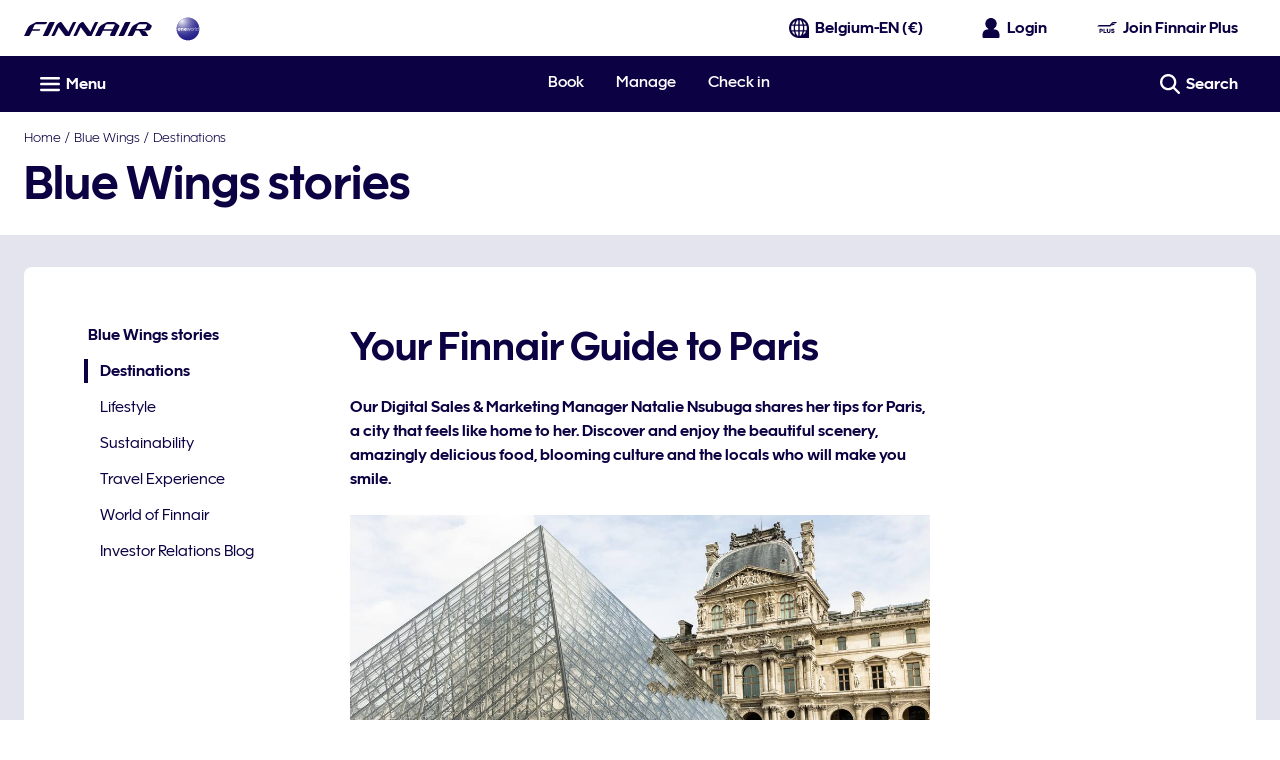

--- FILE ---
content_type: application/x-javascript
request_url: https://cdn.finnair.com/finnair-com-ux/lambda/prod/browser/chunk-NTPXMNM3.js
body_size: 12358
content:
import{jc as Rt}from"./chunk-6S3JTOXH.js";import{$j as ot,$m as ft,A as k,Ab as I,Aj as nt,Ar as Y,Ba as H,Bc as V,Bj as w,Br as Bt,Ca as ke,Cc as me,Cr as Ot,Db as P,Dc as Ge,Eb as ae,Fa as a,Fl as R,Gb as re,H as te,Ja as S,Ji as Ze,Js as Pt,Ka as _,Kc as c,Ks as Tt,Lb as d,Lc as l,Ls as wt,M as Te,Mb as h,N as O,Nb as p,Nl as z,Oa as oe,Ob as g,Ol as q,Om as mt,P as we,Ri as et,Rr as Se,Sb as Ue,Sk as ct,Sr as Lt,Tb as De,Tf as je,Ui as tt,Vb as y,Vm as ht,Wf as Me,Wk as lt,Wm as pt,Xb as v,Xm as ue,Y as x,Yb as f,Yk as ge,Zj as u,_s as Nt,a as B,ac as se,an as gt,b as Pe,ba as Ne,bc as de,bg as Be,bn as be,cb as ve,cc as ce,ci as qe,dd as Ve,df as Qe,dh as Q,dn as ut,ed as $e,ee as W,ef as pe,en as bt,fc as He,fd as he,ff as Ke,fj as it,gk as at,gn as Ct,hc as le,hn as St,i as F,ii as Oe,in as _t,iu as Ft,jb as r,jf as xe,jk as rt,jn as vt,kb as ye,kc as T,kn as Ce,lc as G,ld as $,li as M,ls as It,m as ee,mc as Ee,mi as Ye,n as E,oj as fe,qa as Fe,qb as Re,ri as Je,rn as yt,sa as Ae,t as _e,ta as ie,ti as K,tk as st,ud as We,ui as j,uv as kt,vb as L,vk as dt,vn as Et,wb as ze,wn as xt,xi as Xe,xu as At,yr as Mt,z as A}from"./chunk-GEMYQRTH.js";var J=(()=>{class t{constructor(){this.document=a(oe),this.scripts={},this.openChat$=new ee}load(...e){let n=[];return e.forEach(i=>n.push(this.loadScript(i))),Promise.all(n)}loadScript(e){return new Promise((n,i)=>{if(this.scripts[e]||(document.querySelector(`script[src="${e}"]`)?this.scripts[e]={loaded:!0}:this.scripts[e]={loaded:!1}),this.scripts[e].loaded)n({src:e,loaded:!0});else{let o=this.document.createElement("script");o.type="text/javascript",o.src=e;let C=N=>{this.scripts[N].loaded=!0,n({src:N,loaded:!0})};o.readyState?o.onreadystatechange=()=>{(o.readyState==="loaded"||o.readyState==="complete")&&(o.onreadystatechange=null,C(e))}:o.onload=()=>{C(e)},o.onerror=N=>{i({src:e,loaded:!1})},document.getElementsByTagName("head")[0].appendChild(o)}})}static{this.\u0275fac=function(n){return new(n||t)}}static{this.\u0275prov=H({token:t,factory:t.\u0275fac})}}return t})();var D=function(t){return t[t.INITIAL=0]="INITIAL",t[t.LOADING=1]="LOADING",t[t.COMPLETE=2]="COMPLETE",t[t.ERROR=3]="ERROR",t}(D||{}),m=function(t){return t.VISIBLE="visible",t.CLICKED="clicked",t.USER_FORM="user-form",t.CHAT="chat",t.HIDDEN="hidden",t}(m||{}),Le=function(t){return t.SYSTEM="System",t.BOT="Chatbot",t.END_USER="EndUser",t}(Le||{});var zt={_DEFAULT:"Chatbot_EN_SGS",_DEFAULT_PREPROD:"Chatbot_EN","fi-fi":"RTGS_FINNISH","fi-sv":"RGTS_SWEDISH","ca-fr":"SGS_FRENCH","fr-fr":"SGS_FRENCH","ch-fr":"SGS_FRENCH","at-de":"SGS_GERMAN","de-de":"SGS_GERMAN","ch-de":"SGS_GERMAN","it-it":"SGS_ITALIAN","es-es":"SGS_SPANISH","cn-zh":"SGS_CHINESE","kr-ko":"SGS_KOREAN","jp-ja":"SGS_JAPANESE","hk-zh":"SGS_CHINESE_HK","ru-ru":"SGS_RUSSIAN"},Ie=class{constructor(s,e){this.windowRef=s,this.csc=e,this.gslbBaseURL=null,this.settings={displayHelpButton:!1,language:"",storageDomain:"finnair.com",enabledFeatures:["LiveAgent"],entryFeature:"LiveAgent",loadingText:"...",devMode:!1,extraPrechatInfo:[{entityFieldMaps:[{doCreate:!1,doFind:!1,fieldName:"LastName",isExactMatch:!0,label:"Last Name"},{doCreate:!1,doFind:!1,fieldName:"FirstName",isExactMatch:!0,label:"First Name"},{doCreate:!1,doFind:!0,fieldName:"Email",isExactMatch:!0,label:"Email"}],entityName:"Contact",saveToTranscript:"Contact",showOnCreate:!1},{entityName:"Account",showOnCreate:!1,saveToTranscript:"Account",entityFieldMaps:[{isExactMatch:!0,fieldName:"PersonEmail",doCreate:!1,doFind:!0,label:"Email"}]}],prepopulatedPrechatFields:{},extraPrechatFormDetails:[{label:"Site Origin",value:this.windowRef.nativeWindow.location.href,transcriptFields:["SiteOrigin__c"]}]},this.initParams=[null,null,null,null,null,{baseLiveAgentContentURL:null,deploymentId:null,buttonId:null,baseLiveAgentURL:null,eswLiveAgentDevName:null,isOfflineSupportEnabled:!0}],this.defaultChatLanguage="_DEFAULT",this.initParams[0]=e.chatInitParamsConfig.baseCoreURL,this.initParams[1]=e.chatInitParamsConfig.communityEndpointURL,this.initParams[2]=e.chatInitParamsConfig.gslbBaseURL,this.initParams[3]=e.chatInitParamsConfig.orgId,this.initParams[5].baseLiveAgentContentURL=e.chatInitParamsConfig.baseLiveAgentContentURL,this.initParams[5].deploymentId=e.chatInitParamsConfig.deploymentId,this.initParams[5].baseLiveAgentURL=e.chatInitParamsConfig.baseLiveAgentURL,this.defaultChatLanguage=e.chatDefaultLanguage}setServiceQueueId(s){this.serviceQueueId=s,s!==null&&(this.settings.language=this.csc.chatServiceQueueConfig[s].language,this.initParams[4]=s,this.initParams[5].buttonId=this.csc.chatServiceQueueConfig[s].buttonId,this.initParams[5].eswLiveAgentDevName=this.csc.chatServiceQueueConfig[s].eswLiveAgentDevName,["5731o000000GsW4","5731q00000000Ns","5731o0000004IiY","5733N000000009w","5731o000000GsWT","5733N00000000Az","573UB0000007HXB"].includes(this.csc.chatServiceQueueConfig[s].buttonId)?this.enableChatBot():this.disableChatBot())}setLanguage(s){this.setServiceQueueId(zt[s]??zt[this.defaultChatLanguage])}setTargetElement(s){this.settings.targetElement=s}enableChatBot(){this.settings.externalScripts=["CustomEvents_AddButtons"],this.settings.externalStyles=["CustomEvents_AddButtons_Stylesheet"]}disableChatBot(){this.settings.externalScripts&&delete this.settings.externalScripts,this.settings.externalStyles&&delete this.settings.externalStyles}},X=(()=>{class t{constructor(){this.configService=a(M),this.windowRef=a(w),this.scriptSrcURL=this.configService.cfg.chatScriptSrcURL,this.chatServiceConfig=this.configService.cfg.chat}get config(){return new Ie(this.windowRef,this.chatServiceConfig)}static{this.\u0275fac=function(n){return new(n||t)}}static{this.\u0275prov=H({token:t,factory:t.\u0275fac})}}return t})();var Kt=[{entityName:"Contact",saveToTranscript:"Contact",showOnCreate:!1,linkToEntityName:"Case",linkToEntityField:"ContactId",entityFieldMaps:[{doCreate:!1,doFind:!1,fieldName:"LastName",isExactMatch:!0,label:"Last Name"},{doCreate:!1,doFind:!1,fieldName:"FirstName",isExactMatch:!0,label:"First Name"},{doCreate:!1,doFind:!0,fieldName:"Email",isExactMatch:!0,label:"Email"}]},{entityName:"Account",showOnCreate:!1,saveToTranscript:"Account",entityFieldMaps:[{isExactMatch:!0,fieldName:"PersonEmail",doCreate:!1,doFind:!0,label:"Email"}]},{entityName:"Case",showOnCreate:!0,saveToTranscript:"CaseId",entityFieldMaps:[{doCreate:!0,doFind:!1,fieldName:"Chat_FirstName__c",isExactMatch:!0,label:"Chat First Name"},{doCreate:!0,doFind:!1,fieldName:"Chat_LastName__c",isExactMatch:!0,label:"Chat Last Name"},{doCreate:!0,doFind:!1,fieldName:"Chat_Email__c",isExactMatch:!0,label:"Chat Email"},{doCreate:!0,doFind:!1,fieldName:"Booking_Reference__c",isExactMatch:!0,label:"Booking Reference"},{doCreate:!0,doFind:!1,fieldName:"Finnair_Plus_Number__c",isExactMatch:!0,label:"Finnair Plus Number"},{doCreate:!0,doFind:!1,fieldName:"Case_Member_Tier__c",isExactMatch:!0,label:"Case Member Tier"},{doCreate:!0,doFind:!1,fieldName:"Status",isExactMatch:!1,label:"Status"},{doCreate:!0,doFind:!1,fieldName:"Origin",isExactMatch:!1,label:"Origin"},{doCreate:!0,doFind:!1,fieldName:"RecordType",isExactMatch:!1,label:"RecordType"}]}],Ut={_DEFAULT:"en","fi-fi":"fi","fi-sv":"sv","se-sv":"sv","ca-fr":"fr","fr-fr":"fr","ch-fr":"fr","at-de":"de","de-de":"de","ch-de":"de","it-it":"it","es-es":"es","cn-zh":"zh_CN","kr-ko":"ko","jp-ja":"ja","hk-zh":"zh_HK"},Z=(()=>{class t{constructor(){this.languageService=a(K),this.sfChatService=a(J),this.sfChatConfigService=a(X),this.windowRef=a(w),this.configService=a(M),this.sentryLogger=a(Ye),this.subscription=new F,this.renderAudioElement$=new E(!1),this.chatButtonState$=new E(m.VISIBLE),this.disableChat$=new E(!1),this.liveAgentChatTriggered$=new E(!1),this.messagingForWebTriggered$=new E(!1),this.openLegacyChat$=new ee,this.openWebMessagingChat$=new ee,this.ALLOWED_SERVICE_QUEUE_AGENTFORCE=["Chatbot_EN","Chatbot_EN_SGS","RTGS_FINNISH"],this.agentforceConfig=this.configService.cfg.agentforceChat,this.agentforceConfig&&this.agentforceConfig.enableItalian&&(this.ALLOWED_SERVICE_QUEUE_AGENTFORCE=[...this.ALLOWED_SERVICE_QUEUE_AGENTFORCE,"SGS_ITALIAN"]),this.agentforceConfig&&this.agentforceConfig.enableEuropeanLangs&&(this.ALLOWED_SERVICE_QUEUE_AGENTFORCE=[...this.ALLOWED_SERVICE_QUEUE_AGENTFORCE,"RGTS_SWEDISH","SGS_FRENCH","SGS_GERMAN","SGS_SPANISH","SGS_RUSSIAN"]),this.agentforceConfig&&this.agentforceConfig.enableAsianLangs&&(this.ALLOWED_SERVICE_QUEUE_AGENTFORCE=[...this.ALLOWED_SERVICE_QUEUE_AGENTFORCE,"SGS_CHINESE","SGS_KOREAN","SGS_JAPANESE","SGS_CHINESE_HK"])}ngOnDestroy(){this.subscription.unsubscribe()}checkAllowedLocales(e){let n=this.sfChatConfigService.config;return n.setLanguage(e),this.ALLOWED_SERVICE_QUEUE_AGENTFORCE.includes(n.serviceQueueId)}liveAgentChat(e,n){let i=this.sfChatConfigService.config;this.sfChatService.load(this.sfChatConfigService.scriptSrcURL).then(()=>{this.embeddedSvc=this.windowRef.nativeWindow.embedded_svc}).finally(()=>{this.embeddedSvc&&(i.settings.extraPrechatInfo=Kt,i.settings.extraPrechatFormDetails=[{label:"First Name",value:e.FirstName,name:"FirstName"},{label:"Chat First Name",value:e.FirstName,name:"Chat_FirstName__c"},{label:"Chat Last Name",value:e.LastName,name:"Chat_LastName__c"},{label:"Chat Email",value:e.Email,name:"Chat_Email__c"},{label:"Booking Reference",value:e.Booking_Reference__c,name:"Booking_Reference__c"},{label:"Email",value:e.Email,name:"Email"},{label:"Site Origin",value:this.windowRef.nativeWindow.location.href,transcriptFields:["SiteOrigin__c"]},...e.Finnair_Plus_Number__c?[{label:"Finnair Plus Number",value:e.Finnair_Plus_Number__c,name:"Finnair_Plus_Number__c"},{label:"Case Member Tier",value:e.Case_Member_Tier__c,name:"Case_Member_Tier__c"}]:[]],this.subscription.add(k([this.languageService.lang,this.languageService.localizations]).subscribe(([o,C])=>{if(i.setLanguage(o),!!i.serviceQueueId){if(i.setTargetElement(n.nativeElement),C.chat?(i.settings.defaultMinimizedText=C.chat.defaultMinimizedText,i.settings.disabledMinimizedText=C.chat.defaultMinimizedText,i.settings.offlineSupportMinimizedText=C.chat.defaultMinimizedText):(delete i.settings.disabledMinimizedText,delete i.settings.defaultMinimizedText,delete i.settings.offlineSupportMinimizedText),this.embeddedSvc.addEventHandler("afterMaximize",()=>{this.chatButtonState$.next(m.HIDDEN)}),this.embeddedSvc.addEventHandler("afterDestroy",()=>{this.disableChat$.value||this.chatButtonState$.next(m.VISIBLE)}),this.embeddedSvc.settings=B(B({},this.embeddedSvc.settings),i.settings),this.embeddedSvc.init(...i.initParams),this.liveAgentChatTriggered$.value){this.embeddedSvc.bootstrapEmbeddedService();return}this.embeddedSvc.addEventHandler("onSettingsCallCompleted",()=>{this.liveAgentChatTriggered$.next(!0),this.embeddedSvc.bootstrapEmbeddedService()})}})))})}determineLanguage(e){return this.agentforceConfig&&(this.agentforceConfig.enableItalian||this.agentforceConfig.enableEuropeanLangs||this.agentforceConfig.enableAsianLangs)?Ut[e]||Ut._DEFAULT:e==="fi-fi"?"fi":"en"}setAgentforceLanguage(e){let n=this.determineLanguage(e);if(this.chatLanguage!==n){if(!(this.agentforceConfig&&this.agentforceConfig.disableLangRefresh)&&this.chatLanguage!==void 0&&this.chatLanguage!==n)return this.windowRef.nativeWindow.location.reload();this.chatLanguage=n}}webMessagingChat(e,n){this.sfChatService.load(this.agentforceConfig.chatScriptSrcURL).then(()=>{this.embeddedSvcBootstrap=this.windowRef.nativeWindow.embeddedservice_bootstrap}).catch(i=>{this.sentryLogger.error("Error loading Messaging for Web chat:",{error:xe(i)})}).finally(()=>{if(!this.embeddedSvcBootstrap)return;let i=te(this.windowRef.nativeWindow,"onEmbeddedMessagingReady").pipe(W());this.subscription.add(i.pipe(x(1)).subscribe(()=>this.embeddedSvcBootstrap.prechatAPI.setHiddenPrechatFields(e))),this.subscription.add(i.pipe(Fe(1),ie(()=>_e(this.embeddedSvcBootstrap.userVerificationAPI.clearSession(!0)))).subscribe(()=>this.chatButtonState$.next(m.VISIBLE))),this.subscription.add(te(this.windowRef.nativeWindow,"onEmbeddedMessagingButtonCreated").pipe(x(1),ie(()=>_e(this.embeddedSvcBootstrap.utilAPI.launchChat()))).subscribe(()=>{this.chatButtonState$.next(m.HIDDEN),this.messagingForWebTriggered$.next(!0)})),this.subscription.add(te(this.windowRef.nativeWindow,"onEmbeddedMessagingWindowMaximized").subscribe(()=>this.chatButtonState$.next(m.HIDDEN))),this.subscription.add(te(this.windowRef.nativeWindow,"onEmbeddedMessageSent").subscribe(o=>{let C=this.windowRef.nativeWindow.document.getElementById("agentforce-chat-notification");C&&o.detail?.conversationEntry?.sender?.role!==Le.END_USER&&C.play().catch(N=>{this.sentryLogger.error("Error playing chat notification sound:",{error:xe(N)})})})),this.embeddedSvcBootstrap.settings.shouldShowParticipantChgEvntInConvHist=!0,this.embeddedSvcBootstrap.settings.devMode=!1,this.embeddedSvcBootstrap.settings.language=this.chatLanguage,this.embeddedSvcBootstrap.settings.chatButtonPosition="0.4rem, 0.4rem",this.embeddedSvcBootstrap.settings.hideChatButtonOnLoad=!0,this.embeddedSvcBootstrap.settings.targetElement=n.nativeElement,this.embeddedSvcBootstrap.init(this.agentforceConfig.queueConfigs.DEFAULT.deploymentId,this.agentforceConfig.queueConfigs.DEFAULT.buttonId,this.agentforceConfig.queueConfigs.DEFAULT.agentUrl,{scrt2URL:this.agentforceConfig.scrt2URL})})}startWebMessagingChat(e){this.embeddedSvcBootstrap&&(this.agentforceConfig&&this.agentforceConfig.disableLangRefresh&&(this.embeddedSvcBootstrap.settings.language=this.chatLanguage),this.embeddedSvcBootstrap.prechatAPI.setHiddenPrechatFields(e),this.chatButtonState$.next(m.CHAT),this.embeddedSvcBootstrap.utilAPI.launchChat())}static{this.\u0275fac=function(n){return new(n||t)}}static{this.\u0275prov=H({token:t,factory:t.\u0275fac})}}return t})();var Dt=t=>({value:t}),qt=(t,s)=>[t,s];function Yt(t,s){if(t&1&&g(0,"fcom-text-input",8),t&2){let e=f();d("parentForm",e.reactiveForm)("controlName",e.SalesforceChatFormControl.BOOKING_REFERENCE)("translationPrefix","chatUserForm.bookingReference")("placeHolder","chatUserForm.bookingReference.placeholder")("displayMargin",!1)}}var b=function(t){return t.FIRST_NAME="firstName",t.LAST_NAME="lastName",t.EMAIL="email",t.HAS_BOOKING_REFERENCE_Q="bookingRefQ",t.BOOKING_REFERENCE="bookingReference",t}(b||{}),ne=function(t){return t.YES="yesBookingReference",t.NO="noBookingReference",t}(ne||{}),Vt=(()=>{class t{constructor(){this.fb=a(st),this.store$=a(Q),this.languageService=a(K),this.configService=a(M),this.afChatService=a(Z),this.gtmService=a(Y),this.windowRef=a(w),this.userAgentService=a(It),this.ButtonType=ut,this.ButtonMode=be,this.ButtonSize=gt,this.SalesforceChatFormControl=b,this.textareaLimit30=30,this.TextInputType=Et,this.InputType=xt,this.SalesforceChatFormHasBookingRefQ=ne,this.subscriptions=new F,this.loading$=new E(!1),this.webMessagingChatData=e=>{let n=this.selectedBookingRef===ne.YES?{Booking_Reference:e.bookingReference}:{};return B(Pe(B({FirstName_c:e.firstName,LastName_c:e.lastName,Email_c:e.email},this.hiddenFields),{WebSite_Country:this.languageService.ddsLocaleValue.countrySite.toLowerCase(),WebSite_Language:this.websiteLanguage(),Site_Origin:this.windowRef.nativeWindow.location.href,User_Agent:this.userAgentService.userAgent??null,Browser:this.userAgentService.getUserBroswer()??null,Browser_Language:navigator.language??null}),n)},this.agentforceConfig=this.configService.cfg.agentforceChat}ngOnInit(){this.afChatService.renderAudioElement$.value||this.afChatService.renderAudioElement$.next(!0),this.subscriptions.add(this.store$.pipe(fe(),x(1)).subscribe(e=>{this.createForm(e),this.addFormWatcher(),this.hiddenFields=this.setHiddenFields(e)}))}ngOnDestroy(){this.subscriptions.unsubscribe()}get selectedBookingRef(){return this.reactiveForm.controls[b.HAS_BOOKING_REFERENCE_Q].value??null}createForm(e){this.reactiveForm=this.fb.group({[b.FIRST_NAME]:[e?.firstname||"",[u.required,u.pattern(Me),u.maxLength(this.textareaLimit30)]],[b.LAST_NAME]:[e?.lastname||"",[u.required,u.pattern(Me),u.maxLength(this.textareaLimit30)]],[b.EMAIL]:[e?.email||"",[u.required,u.pattern(je)]],[b.HAS_BOOKING_REFERENCE_Q]:this.fb.control("",u.required),[b.BOOKING_REFERENCE]:["",[u.pattern(Be),u.maxLength(6)]]})}addFormWatcher(){this.subscriptions.add(this.reactiveForm.controls[b.HAS_BOOKING_REFERENCE_Q].valueChanges.subscribe(e=>{e===ne.YES?this.enableBookingReference():this.disableBookingReference()}))}enableBookingReference(){this.reactiveForm.controls[b.BOOKING_REFERENCE].setValidators([u.pattern(Be),u.maxLength(6),u.required]),this.reactiveForm.get([b.BOOKING_REFERENCE]).reset(),this.reactiveForm.controls[b.BOOKING_REFERENCE].enable(),this.prefillBookingReferenceFromStore()}disableBookingReference(){this.reactiveForm.controls[b.BOOKING_REFERENCE].setValidators(null),this.reactiveForm.get([b.BOOKING_REFERENCE]).reset()}prefillBookingReferenceFromStore(){this.subscriptions.add(this.store$.pipe(Rt(),O(e=>!!e?.recLoc?.trim()),x(1)).subscribe(e=>this.reactiveForm.controls[b.BOOKING_REFERENCE].setValue(e.recLoc.trim())))}setHiddenFields(e){return e?{Finnair_Plus_Number_c:e.memberNumber,Case_Member_Tier_c:e.tier,Member_Tier:e.tier,AuthenticatedUser:"true"}:{AuthenticatedUser:"false"}}websiteLanguage(){return this.languageService.localeValue.startsWith("zh")?this.languageService.localeValue:this.languageService.langKeyValue}onSubmit(){let e=this.reactiveForm.value;if(!this.reactiveForm.valid){this.reactiveForm.markAllAsTouched(),this.reactiveForm.updateValueAndValidity();return}this.afChatService.chatButtonState$.next(m.CHAT),this.loading$.next(!0),this.selectedBookingRef===ne.YES?this.trackElement("start-the-chat_booking"):this.trackElement("start-the-chat"),this.afChatService.openWebMessagingChat$.next(this.webMessagingChatData(e))}trackElement(e){this.gtmService.trackElement(e,R.CHAT,z.BUTTON,void 0,q.CLICK)}static{this.\u0275fac=function(n){return new(n||t)}}static{this.\u0275cmp=L({type:t,selectors:[["fin-chat-user-form"]],standalone:!1,decls:16,vars:41,consts:[["formContainer",""],[1,"chatBody"],[1,"ps-medium"],[1,"flex","flex--column",3,"ngSubmit","formGroup","finFormErrorFocus"],[1,"flex","flex--column","input-fields"],[3,"parentForm","controlName","translationPrefix","displayMargin"],[3,"parentForm","controlName","translationPrefix","displayMargin","inputType"],[3,"options","parentForm","controlName","translationPrefix","isHorizontal","isRequired"],[3,"parentForm","controlName","translationPrefix","placeHolder","displayMargin"],[3,"type","text","mode","size","loading"]],template:function(n,i){if(n&1){let o=y();h(0,"div",1)(1,"div",2,0)(3,"form",3),v("ngSubmit",function(){return S(o),_(i.onSubmit())}),h(4,"p"),T(5),c(6,"finLocalization"),p(),h(7,"div",4),g(8,"fcom-text-input",5)(9,"fcom-text-input",5)(10,"fcom-text-input",6)(11,"fcom-radio-item-group",7),ae(12,Yt,1,5,"fcom-text-input",8),p(),g(13,"fcom-button",9),c(14,"finLocalization"),c(15,"async"),p()()()}n&2&&(r(3),d("formGroup",i.reactiveForm)("finFormErrorFocus",i.reactiveForm),r(2),G(l(6,28,"chatUserForm.intro")),r(3),d("parentForm",i.reactiveForm)("controlName",i.SalesforceChatFormControl.FIRST_NAME)("translationPrefix","chatUserForm.firstName")("displayMargin",!1),r(),d("parentForm",i.reactiveForm)("controlName",i.SalesforceChatFormControl.LAST_NAME)("translationPrefix","chatUserForm.lastName")("displayMargin",!1),r(),d("parentForm",i.reactiveForm)("controlName",i.SalesforceChatFormControl.EMAIL)("translationPrefix","chatUserForm.emailAddress")("displayMargin",!1)("inputType",i.InputType.EMAIL),r(),d("options",me(38,qt,V(34,Dt,i.SalesforceChatFormHasBookingRefQ.YES),V(36,Dt,i.SalesforceChatFormHasBookingRefQ.NO)))("parentForm",i.reactiveForm)("controlName",i.SalesforceChatFormControl.HAS_BOOKING_REFERENCE_Q)("translationPrefix","chatUserForm.bookingRefQ")("isHorizontal",!0)("isRequired",!0),r(),re(i.selectedBookingRef===i.SalesforceChatFormHasBookingRefQ.YES?12:-1),r(),d("type",i.ButtonType.SUBMIT)("text",l(14,30,"chatUserForm.submitText"))("mode",i.ButtonMode.FILL)("size",i.ButtonSize.LARGE)("loading",l(15,32,i.loading$)))},dependencies:[ht,Ce,at,ot,rt,Nt,wt,$,j],styles:["form[_ngcontent-%COMP%]{row-gap:1rem}.input-fields[_ngcontent-%COMP%]{row-gap:.8rem}"],changeDetection:0})}}return t})();var Zt=["minimize"],ei=(t,s)=>({name:t,position:s}),$t=t=>({label:t}),ti=(t,s,e)=>({category:t,name:s,position:e});function ii(t,s){if(t&1){let e=y();h(0,"a",22),v("click",function(i){S(e);let o=f(2);return _(o.handleLogin(i))}),T(1),c(2,"finLocalization"),p()}t&2&&(r(),Ee(" ",l(2,1,"chat.subtitleLoginText")," "))}function ni(t,s){if(t&1){let e=y();h(0,"fcom-button",23),c(1,"finLocalization"),c(2,"finLocalization"),c(3,"finLocalization"),v("clickBtn",function(){S(e);let i=f(2);return _(i.startChat.emit())}),p()}if(t&2){let e=f(2);d("text",l(1,5,"chat.buttonHeading"))("icon",me(11,ei,e.SvgLibraryIcon.CHAT,e.IconPosition.LEFT))("mode",e.ButtonMode.FILL)("title",l(2,7,"actions.startChat"))("aria",V(14,$t,l(3,9,"actions.startChat")))}}function oi(t,s){if(t&1){let e=y();h(0,"fcom-button",24),c(1,"finLocalization"),c(2,"finLocalization"),c(3,"finLocalization"),v("clickBtn",function(){S(e);let i=f(2);return _(i.openUserForm())}),p()}if(t&2){let e=f(2);d("text",l(1,5,"chat.buttonHeading"))("icon",Ge(11,ti,e.IconLibrary.SVG_LIBRARY,e.SvgLibraryIcon.CHAT,e.IconPosition.LEFT))("mode",e.ButtonMode.FILL)("title",l(2,7,"actions.startChat"))("aria",V(15,$t,l(3,9,"actions.startChat")))}}function ai(t,s){if(t&1&&g(0,"div",32),t&2){let e=f().$implicit;d("innerHTML",e.teaserText,ve)}}function ri(t,s){if(t&1&&(h(0,"fin-expand",25,1)(2,"div",26)(3,"div",27),g(4,"span",28),p(),g(5,"fcom-icon",29),c(6,"async"),p(),h(7,"div",30),I(8,ai,1,1,"div",31),c(9,"async"),p()()),t&2){let e=s.$implicit,n=s.index,i=He(1),o=f(2);d("id",o.chatExpandKey+"-"+n)("key",o.chatExpandKey)("clearSelectionOnDestroy",!0)("ngClass",n===0?"ps-medium-t":"")("finElemTracker",o.chatExpandKey+"-"+n)("finElemContext",o.GaContext.CHAT)("finElemType",o.ElementTypes.ACCORDION),P("data-testid",o.chatExpandKey+"-"+n),r(4),d("innerHTML",e.teaserTitle,ve),r(),le("rotate-active",l(6,14,i.isOpen$)),d("dataTestId","icon-"+o.SvgLibraryIcon.CHEVRON_DOWN)("name",o.SvgLibraryIcon.CHEVRON_DOWN),r(3),d("ngIf",l(9,16,i.isOpen$))}}function si(t,s){if(t&1&&(h(0,"div",16)(1,"h3"),T(2),c(3,"finLocalization"),p(),h(4,"p",17),T(5),c(6,"finLocalization"),I(7,ii,3,3,"a",18),c(8,"async"),p(),I(9,ni,4,16,"fcom-button",19)(10,oi,4,17,"fcom-button",20)(11,ri,10,18,"fin-expand",21),c(12,"async"),p()),t&2){let e=f();r(2),G(l(3,6,"chat.welcomeMessage")),r(3),Ee(" ",l(6,8,"chat.subtitle")," "),r(2),d("ngIf",l(8,10,e.loginStatus$)===e.LoginStatus.NOT_LOGGED_IN),r(2),d("ngIf",!e.usePreChatForm),r(),d("ngIf",e.usePreChatForm),r(),d("ngForOf",l(12,12,e.availableAccordions$))}}function di(t,s){t&1&&g(0,"fin-chat-user-form")}var Wt=(()=>{class t{constructor(){this.fragmentService=a(Se),this.store$=a(Q),this.loginService=a(Lt),this.configService=a(M),this.route=a(ge),this.gtmService=a(Y),this.ButtonMode=be,this.chatExpandKey="chat-expand",this.CustomIcon=Qe,this.ElementTypes=z,this.GaContext=R,this.HelpButtonStatus=m,this.IconLibrary=Ke,this.IconPosition=bt,this.LoginStatus=et,this.SvgLibraryIcon=pe,this.usePreChatForm=!1,this.chatToggle=new ye,this.startChat=new ye,this.loginDialogIsEnabled=!1,this.startUserForm=!1,this.handleLogin=e=>{qe(e),this.loginDialogIsEnabled?(this.store$.dispatch(Ze.setLoginPhaseStep({step:tt.CREDENTIALS})),this.trackElement("open-login-modal")):(this.loginService.redirectToLogin(),this.trackElement("redirect-to-login-link"))}}ngOnInit(){this.availableAccordions$=this.fragmentService.getFragment("fragments.chatPreScreen.url").pipe(A(e=>e.items)),setTimeout(()=>{this.minimizeButton.nativeElement.focus()},0),this.loginStatus$=this.store$.pipe(it(),W()),this.configService.cfg.enableLoginDialog&&(this.loginDialogIsEnabled=!this.checkIfLoginDialogDisabled(this.route.url))}checkIfLoginDialogDisabled(e){return["compensation-wizard"].some(n=>e.includes(n))}openUserForm(){this.trackElement("chat-with-us-button"),this.startUserForm=!this.startUserForm,Promise.resolve().then(()=>this.minimizeButton.nativeElement.focus())}trackElement(e,n=z.BUTTON){this.gtmService.trackElement(`${e.replaceAll(" ","-").toLocaleLowerCase()}`,R.CHAT,n,void 0,q.CLICK)}static{this.\u0275fac=function(n){return new(n||t)}}static{this.\u0275cmp=L({type:t,selectors:[["fin-pre-chat"]],viewQuery:function(n,i){if(n&1&&se(Zt,5),n&2){let o;de(o=ce())&&(i.minimizeButton=o.first)}},inputs:{usePreChatForm:"usePreChatForm"},outputs:{chatToggle:"chatToggle",startChat:"startChat"},standalone:!1,decls:21,vars:23,consts:[["minimize",""],["expand",""],["fcomTrapFocus","","role","dialog",1,"chatPosition","fixed","chatWindow","white-bg"],[1,"chatWrapper","relative"],[1,"chatHeader","grid-col-12","no-row-gap","grid-max-width","white-bg"],[1,"col-f"],[1,"fill","flex","ps-small-y"],[1,"flex-1","flex--basis0","flex","flex--start","flex--self-center"],[1,"flex-1","flex","flex--center","flex--self-center"],[1,"finnair-emblem",3,"category","name"],[1,"flex-1","flex--basis0","flex","flex--end","flex--self-center","align-right"],[1,"link-hover","ms-small-r","focus-inset",3,"click"],[3,"dataTestId","name"],[1,"link-hover","focus-inset",3,"click"],["class","chatBody pre-chat-body",4,"ngIf"],[4,"ngIf"],[1,"chatBody","pre-chat-body"],[1,"font-body-1","light-type","pr-medium-b","pr-xsmall-t"],["data-testid","chat-login-link","class","bold-type pre-chat-link","href","#",3,"click",4,"ngIf"],["data-testid","chat-start-chat",3,"text","icon","mode","title","aria","clickBtn",4,"ngIf"],["data-testid","user-chat-form-start-btn",3,"text","icon","mode","title","aria","clickBtn",4,"ngIf"],["class","block",3,"id","key","clearSelectionOnDestroy","ngClass","finElemTracker","finElemContext","finElemType",4,"ngFor","ngForOf"],["data-testid","chat-login-link","href","#",1,"bold-type","pre-chat-link",3,"click"],["data-testid","chat-start-chat",3,"clickBtn","text","icon","mode","title","aria"],["data-testid","user-chat-form-start-btn",3,"clickBtn","text","icon","mode","title","aria"],[1,"block",3,"id","key","clearSelectionOnDestroy","ngClass","finElemTracker","finElemContext","finElemType"],[1,"trigger","flex","flex--center","ps-small-t","ps-small-b"],[1,"flex","flex-1","flex--middle","mr-xsmall-r"],[1,"font-heading-5","bold-type",3,"innerHTML"],[1,"flex-1","flex--nogrow","rotate","icon-medium",3,"dataTestId","name"],[1,"content"],["class","font-body-1 pr-small-t",3,"innerHTML",4,"ngIf"],[1,"font-body-1","pr-small-t",3,"innerHTML"]],template:function(n,i){if(n&1){let o=y();h(0,"div",2),c(1,"finLocalization"),h(2,"div",3)(3,"header",4)(4,"div",5)(5,"div",6),g(6,"div",7),h(7,"div",8),g(8,"fcom-icon",9),p(),h(9,"div",10)(10,"button",11,0),c(12,"finLocalization"),c(13,"finLocalization"),v("click",function(){return S(o),_(i.chatToggle.emit(i.HelpButtonStatus.VISIBLE))}),g(14,"fcom-icon",12),p(),h(15,"button",13),c(16,"finLocalization"),c(17,"finLocalization"),v("click",function(){return S(o),_(i.chatToggle.emit(i.HelpButtonStatus.VISIBLE))}),g(18,"fcom-icon",12),p()()()()(),I(19,si,13,14,"div",14)(20,di,1,0,"fin-chat-user-form",15),p()()}n&2&&(P("aria-label",l(1,13,"chat.preChatAriaLabel")),r(8),d("category",i.IconLibrary.CUSTOM)("name",i.CustomIcon.FINNAIR_EMBLEM),r(2),P("title",l(12,15,"actions.minimize"))("aria-label",l(13,17,"actions.minimize")),r(4),d("dataTestId","icon-"+i.SvgLibraryIcon.MINIMISE_CHAT)("name",i.SvgLibraryIcon.MINIMISE_CHAT),r(),P("title",l(16,19,"actions.close"))("aria-label",l(17,21,"actions.close")),r(3),d("dataTestId","icon-"+i.SvgLibraryIcon.CLOSE_DELETE)("name",i.SvgLibraryIcon.CLOSE_DELETE),r(),d("ngIf",!i.startUserForm),r(),d("ngIf",i.startUserForm))},dependencies:[Ve,$e,he,At,Ce,ue,Pt,Bt,Vt,$,j],styles:['@media only screen and (min-width: 320px){[_nghost-%COMP%]     .chatBody fin-expand-content p, [_nghost-%COMP%]     .chatBody fin-expand-content h4, [_nghost-%COMP%]     .chatBody fin-expand-content ul, [_nghost-%COMP%]     .chatBody fin-expand-content ol{padding-bottom:.4rem}[_nghost-%COMP%]     .chatBody fin-expand-content h4+p, [_nghost-%COMP%]     .chatBody fin-expand-content a+p{padding-bottom:.6rem}[_nghost-%COMP%]     .chatBody fin-expand-content ol>li, [_nghost-%COMP%]     .chatBody fin-expand-content ul>li{padding-bottom:.4rem}[_nghost-%COMP%]     .chatBody fin-expand-content ol:last-child, [_nghost-%COMP%]     .chatBody fin-expand-content ul:last-child{padding-bottom:0}[_nghost-%COMP%]     .chatBody fin-expand-content h4, [_nghost-%COMP%]     .chatBody fin-expand-content h4+p, [_nghost-%COMP%]     .chatBody fin-expand-content a+p{font-size:.8rem;line-height:.8rem}}@media only screen and (min-width: 600px){[_nghost-%COMP%]     .chatBody fin-expand-content p, [_nghost-%COMP%]     .chatBody fin-expand-content h4, [_nghost-%COMP%]     .chatBody fin-expand-content ul, [_nghost-%COMP%]     .chatBody fin-expand-content ol{padding-bottom:.6rem}[_nghost-%COMP%]     .chatBody fin-expand-content h4+p, [_nghost-%COMP%]     .chatBody fin-expand-content a+p{padding-bottom:.8rem}[_nghost-%COMP%]     .chatBody fin-expand-content ol>li, [_nghost-%COMP%]     .chatBody fin-expand-content ul>li{padding-bottom:.6rem}[_nghost-%COMP%]     .chatBody fin-expand-content ol:last-child, [_nghost-%COMP%]     .chatBody fin-expand-content ul:last-child{padding-bottom:0}[_nghost-%COMP%]     .chatBody fin-expand-content h4, [_nghost-%COMP%]     .chatBody fin-expand-content h4+p, [_nghost-%COMP%]     .chatBody fin-expand-content a+p{font-size:.8rem;line-height:.8rem}}@media only screen and (min-width: 1024px){[_nghost-%COMP%]     .chatBody fin-expand-content p, [_nghost-%COMP%]     .chatBody fin-expand-content h4, [_nghost-%COMP%]     .chatBody fin-expand-content ul, [_nghost-%COMP%]     .chatBody fin-expand-content ol{padding-bottom:.8rem}[_nghost-%COMP%]     .chatBody fin-expand-content h4+p, [_nghost-%COMP%]     .chatBody fin-expand-content a+p{padding-bottom:1.2rem}[_nghost-%COMP%]     .chatBody fin-expand-content ol>li, [_nghost-%COMP%]     .chatBody fin-expand-content ul>li{padding-bottom:.8rem}[_nghost-%COMP%]     .chatBody fin-expand-content ol:last-child, [_nghost-%COMP%]     .chatBody fin-expand-content ul:last-child{padding-bottom:0}[_nghost-%COMP%]     .chatBody fin-expand-content h4, [_nghost-%COMP%]     .chatBody fin-expand-content h4+p, [_nghost-%COMP%]     .chatBody fin-expand-content a+p{font-size:.8rem;line-height:.8rem}}@media only screen and (min-width: 1600px){[_nghost-%COMP%]     .chatBody fin-expand-content p, [_nghost-%COMP%]     .chatBody fin-expand-content h4, [_nghost-%COMP%]     .chatBody fin-expand-content ul, [_nghost-%COMP%]     .chatBody fin-expand-content ol{padding-bottom:1rem}[_nghost-%COMP%]     .chatBody fin-expand-content h4+p, [_nghost-%COMP%]     .chatBody fin-expand-content a+p{padding-bottom:1.4rem}[_nghost-%COMP%]     .chatBody fin-expand-content ol>li, [_nghost-%COMP%]     .chatBody fin-expand-content ul>li{padding-bottom:1rem}[_nghost-%COMP%]     .chatBody fin-expand-content ol:last-child, [_nghost-%COMP%]     .chatBody fin-expand-content ul:last-child{padding-bottom:0}[_nghost-%COMP%]     .chatBody fin-expand-content h4, [_nghost-%COMP%]     .chatBody fin-expand-content h4+p, [_nghost-%COMP%]     .chatBody fin-expand-content a+p{font-size:.8rem;line-height:.8rem}}.chatPosition[_ngcontent-%COMP%]{bottom:.4rem;right:0;z-index:3}.chatWindow[_ngcontent-%COMP%]{border-radius:0;bottom:0;box-shadow:0 0 .5rem #12121299;height:100%;overflow:auto;width:100%}@media only screen and (min-width: 600px){.chatWindow[_ngcontent-%COMP%]{border-radius:8px;bottom:.4rem;height:auto;max-height:calc(100% - .8rem);right:.4rem;width:494px}}.chatWrapper[_ngcontent-%COMP%]{max-height:35.9rem}.chatHeader[_ngcontent-%COMP%]{position:sticky;top:0;z-index:3}@media only screen and (max-width: 599px){.chatHeader[_ngcontent-%COMP%]{padding:0 .6rem}}.chatBody.pre-chat-body[_ngcontent-%COMP%]{padding:.8rem}@media only screen and (min-width: 600px){.chatBody.pre-chat-body[_ngcontent-%COMP%]{padding:1.2rem}}.chatBody[_ngcontent-%COMP%]     ol, .chatBody[_ngcontent-%COMP%]     ul{margin-left:1rem}.chatBody[_ngcontent-%COMP%]     a{color:#0c0243;display:block}.chatBody[_ngcontent-%COMP%]     a[target=_blank]:after{background-color:#0c0243;content:"";display:inline-block;height:1rem;mask:url(https://cdn.finnair.com/fcom-ui-styles/prod/icons/svg-library/external-tab.c4d59.svg) content-box;padding-left:.5rem;vertical-align:bottom;width:1rem}.chatBody[_ngcontent-%COMP%]     a.pre-chat-link{display:inline}.chatBody[_ngcontent-%COMP%]     h4+a{padding-bottom:0}.chatBody[_ngcontent-%COMP%]     .expand-content p, .chatBody[_ngcontent-%COMP%]     h4+p{font-weight:200}']})}}return t})();var li=["target"];function mi(t,s){if(t&1){let e=y();h(0,"fin-pre-chat",7),v("chatToggle",function(i){S(e);let o=f(2);return _(o.chatTrigger(i))})("startChat",function(){S(e);let i=f(2);return _(i.startChat())}),p()}if(t&2){let e=f(2);d("usePreChatForm",e.agentforceLocaleAllowed)}}function hi(t,s){if(t&1){let e=y();h(0,"button",8),c(1,"async"),c(2,"finLocalization"),v("click",function(){S(e);let i=f(2);return _(i.chatTrigger(i.HelpButtonStatus.CLICKED))}),g(3,"fcom-icon",9),h(4,"span",10),T(5),c(6,"finLocalization"),p()()}if(t&2){let e=f(2);le("dirty",l(1,6,e.dirty$)),P("aria-label",l(2,8,"chat.defaultMinimizedText")),r(3),d("dataTestId","icon-"+e.SvgLibraryIcon.CHAT)("name",e.SvgLibraryIcon.CHAT),r(2),G(l(6,10,"chat.defaultMinimizedText"))}}function pi(t,s){if(t&1&&(h(0,"div",11),g(1,"fcom-loader",12),p()),t&2){let e=f(2);r(),d("loaderType",e.LoaderTheme.BUTTON)("color",e.LoaderColor.WHITE)}}function fi(t,s){t&1&&(h(0,"audio",6),g(1,"source",13),p())}function gi(t,s){if(t&1&&(Ue(0),I(1,mi,1,1,"fin-pre-chat",3)(2,hi,7,12,"button",4)(3,pi,2,2,"div",5),ae(4,fi,2,0,"audio",6),De()),t&2){let e=s.ngIf,n=f();r(),d("ngIf",e===n.HelpButtonStatus.CLICKED),r(),d("ngIf",e===n.HelpButtonStatus.VISIBLE),r(),d("ngIf",e===n.HelpButtonStatus.CHAT),r(),re(n.renderAudioElement?4:-1)}}var ui="embeddedServiceLiveAgentStateOfflineSupportDefaultUI",Qt="modal-open",to=(()=>{class t{constructor(){this.cmsDataService=a(Je),this.languageService=a(K),this.salesforceChatConfigService=a(X),this.salesforceChatService=a(J),this.store$=a(Q),this.windowRef=a(w),this.mediaQueryService=a(Mt),this.route=a(lt),this.renderer=a(Re),this.document=a(oe),this.gtmService=a(Y),this.configService=a(M),this.afChatService=a(Z),this.nativeBridgeService=a(nt),this.router=a(ge),this.subscription=new F,this.allAgentsAreBusyOrOfflineSubscription=new F,this.HelpButtonStatus=m,this.LoaderTheme=Ct,this.LoaderColor=St,this.SvgLibraryIcon=pe,this.chatStatus=D.INITIAL,this.openChatTrigger$=new E(m.VISIBLE),this.agentforceLocaleAllowed=!0,this.renderAudioElement=!1,this.maskHotJar=""}ngOnInit(){this.nativeBridgeService.isInsideNativeWebView||(this.chatButtonState$=this.afChatService.chatButtonState$,this.disableChat$=this.afChatService.disableChat$,this.agentforceLocaleAllowed=this.configService.cfg.enableSplitChat?this.afChatService.checkAllowedLocales(this.languageService.langValue):!1,(!this.configService.cfg.enableSplitChat||!this.agentforceLocaleAllowed)&&(this.initChat(this.salesforceChatConfigService.scriptSrcURL),this.subscription.add(this.salesforceChatService.openChat$.pipe(O(()=>!!this.embeddedSvc)).subscribe(e=>{this.embeddedSvc.settings.prepopulatedPrechatFields={FirstName:e.firstName,LastName:e.lastName,Email:e.email,Subject:e.subject,Booking_Reference__c:e.bookingReference},this.startChat()}))),this.subscription.add(k([this.router.events.pipe(O(e=>e instanceof ct),Ae({url:this.router.url}),A(e=>e.url)),this.languageService.locale]).subscribe(([e,n])=>{let i=e.includes("/incident-updates"),o=n.includes("RU");if(i||o){this.afChatService.disableChat$.next(!0),this.afChatService.chatButtonState$.next(m.HIDDEN);return}this.disableChat$.value&&(this.afChatService.chatButtonState$.next(m.VISIBLE),this.afChatService.disableChat$.next(!1))})),this.agentforceLocaleAllowed&&(this.subscription.add(this.afChatService.openLegacyChat$.subscribe(e=>{this.afChatService.liveAgentChat(e,this.target)})),this.subscription.add(this.languageService.lang.subscribe(e=>{this.afChatService.checkAllowedLocales(e)||window.location.reload(),this.afChatService.setAgentforceLanguage(e)})),this.subscription.add(k([this.afChatService.openWebMessagingChat$,this.afChatService.messagingForWebTriggered$]).subscribe(([e,n])=>{if(n){this.afChatService.startWebMessagingChat(e);return}this.afChatService.webMessagingChat(e,this.target)})),this.subscription.add(this.afChatService.renderAudioElement$.subscribe(e=>{e&&(this.renderAudioElement=!0)}))),this.dirty$=this.afChatService.chatButtonState$.pipe(O(e=>e!==m.VISIBLE),A(()=>!0),x(1),W()),this.subscription.add(k([this.mediaQueryService.isBreakpoint$("mobile"),this.afChatService.chatButtonState$]).pipe(A(([e,n])=>e&&n!==m.VISIBLE),Ne()).subscribe(e=>{e?this.renderer.addClass(this.document.body,Qt):this.renderer.removeClass(this.document.body,Qt)})),this.subscription.add(this.route.queryParams.pipe(x(1),O(e=>e.openChat?.toLowerCase()==="true")).subscribe(()=>{this.chatTrigger(m.CLICKED)})))}ngOnDestroy(){Oe(this.subscription),Oe(this.allAgentsAreBusyOrOfflineSubscription)}chat(){if(!this.embeddedSvc){this.chatStatus=D.ERROR;return}this.chatStatus=D.LOADING;let e=this.salesforceChatConfigService.config;this.subscription.add(this.languageService.lang.subscribe(()=>{this.embeddedSvc.settings.buttonId&&window.location.reload()})),this.subscription.add(k([we(this.languageService.lang,this.languageService.localizations),this.store$.pipe(fe())]).subscribe(([[n,i],o])=>{e.setLanguage(n),e.serviceQueueId&&(e.setTargetElement(this.target.nativeElement),o&&(e.settings.prepopulatedPrechatFields={FirstName:o.firstname,LastName:o.lastname,Email:o.email,Subject:"",Finnair_Plus_Number__c:o.memberNumber,Case_Member_Tier__c:o.tier}),i.chat?(e.settings.defaultMinimizedText=i.chat.defaultMinimizedText,e.settings.disabledMinimizedText=i.chat.defaultMinimizedText,e.settings.offlineSupportMinimizedText=i.chat.defaultMinimizedText):(delete e.settings.disabledMinimizedText,delete e.settings.defaultMinimizedText,delete e.settings.offlineSupportMinimizedText),this.embeddedSvc.addEventHandler("afterMaximize",()=>{this.afChatService.chatButtonState$.next(m.HIDDEN)}),this.embeddedSvc.addEventHandler("afterDestroy",()=>{this.afChatService.chatButtonState$.next(m.VISIBLE)}),this.embeddedSvc.settings=B(B({},this.embeddedSvc.settings),e.settings),this.embeddedSvc.init(...e.initParams),this.chatStatus=D.COMPLETE)}))}initChat(e){this.salesforceChatService.load(e).then(()=>{this.embeddedSvc=this.windowRef.nativeWindow.embedded_svc,this.chat()}).catch(n=>{this.chatStatus=D.ERROR})}onDomChange(e){e.addedNodes.forEach(i=>{i.classList?.contains(ui)&&(this.subscription.remove(this.allAgentsAreBusyOrOfflineSubscription),this.allAgentsAreBusyOrOfflineSubscription=this.languageService.translate("fragments.chatAgentsBusyOrOffline.url").pipe(O(o=>!!o),ie(o=>o?this.cmsDataService.getFragmentJson(o):Te),O(o=>o.detailText),A(o=>o.detailText),x(1)).subscribe(o=>{i.innerHTML=o}),this.subscription.add(this.allAgentsAreBusyOrOfflineSubscription))})}chatTrigger(e){this.afChatService.chatButtonState$.next(e),e===m.CLICKED&&this.trackElement("open-chat-button")}startChat(){this.embeddedSvc.bootstrapEmbeddedService(),this.afChatService.chatButtonState$.next(m.CHAT),this.trackElement("start-chatting-chat-button")}trackElement(e){this.gtmService.trackElement(`${e}`,R.CHAT,z.BUTTON,void 0,q.CLICK)}static{this.\u0275fac=function(n){return new(n||t)}}static{this.\u0275cmp=L({type:t,selectors:[["fin-chat"]],viewQuery:function(n,i){if(n&1&&se(li,7),n&2){let o;de(o=ce())&&(i.target=o.first)}},hostVars:1,hostBindings:function(n,i){n&2&&P("data-hj-suppress",i.maskHotJar)},standalone:!1,decls:4,vars:3,consts:[["target",""],[3,"finMutationObserver"],[4,"ngIf"],[3,"usePreChatForm","chatToggle","startChat",4,"ngIf"],["id","chat-help-button","class","fixed flex flex--center nordic-blue-900-bg white-text ps-small-x ps-xsmall-y bold-type font-body-1 align-left rounded-left-large","tabindex","0",3,"dirty","click",4,"ngIf"],["id","chat-help-loading","class","fixed flex flex--center nordic-blue-900-bg white-text ps-small-x ps-xsmall-y bold-type font-body-1 align-left rounded-left-large",4,"ngIf"],["id","agentforce-chat-notification",1,"is-vishidden"],[3,"chatToggle","startChat","usePreChatForm"],["id","chat-help-button","tabindex","0",1,"fixed","flex","flex--center","nordic-blue-900-bg","white-text","ps-small-x","ps-xsmall-y","bold-type","font-body-1","align-left","rounded-left-large",3,"click"],["role","presentation",1,"flex--nogrow","icon-medium","white-text",3,"dataTestId","name"],[1,"dn-tablet-down","ms-xsmall-l"],["id","chat-help-loading",1,"fixed","flex","flex--center","nordic-blue-900-bg","white-text","ps-small-x","ps-xsmall-y","bold-type","font-body-1","align-left","rounded-left-large"],[3,"loaderType","color"],["src","https://cdn.finnair.com/chat/Notify.mp3","type","audio/mpeg"]],template:function(n,i){if(n&1){let o=y();h(0,"div",1,0),v("finMutationObserver",function(N){return S(o),_(i.onDomChange(N))}),p(),I(2,gi,5,4,"ng-container",2),c(3,"async")}n&2&&(r(2),d("ngIf",l(3,1,i.chatButtonState$)))},dependencies:[he,mt,ue,_t,Wt,$,j],styles:['#chat-help-button[_ngcontent-%COMP%], #chat-help-loading[_ngcontent-%COMP%]{bottom:.4rem;box-shadow:0 .2rem .2rem #1212124d;max-width:6.25rem;right:0;z-index:3}#chat-help-button.dirty[_ngcontent-%COMP%], #chat-help-loading.dirty[_ngcontent-%COMP%]{display:block}#chat-help-button[_ngcontent-%COMP%]   span[_ngcontent-%COMP%], #chat-help-loading[_ngcontent-%COMP%]   span[_ngcontent-%COMP%]{word-break:break-word}@media only screen and (max-width: 599px){#chat-help-button[_ngcontent-%COMP%]   span[_ngcontent-%COMP%], #chat-help-loading[_ngcontent-%COMP%]   span[_ngcontent-%COMP%]{display:none}}[_nghost-%COMP%]{position:fixed;z-index:4}[_nghost-%COMP%]     embeddedservice-chat-header{background-color:#fff;color:#0c0243}[_nghost-%COMP%]     embeddedservice-chat-header .sidebarHeader:before{background-color:#0c0243;content:"";display:inline-block;height:1rem;margin:0 auto;mask:url(https://cdn.finnair.com/fcom-ui-styles/prod/icons/custom/finnair-emblem.7e5f3.svg) no-repeat center content-box;padding-left:3.2rem;width:2.4rem}[_nghost-%COMP%]     embeddedservice-chat-header .sidebarHeader h2{display:none}[_nghost-%COMP%]     embeddedservice-chat-header .sidebarHeader .minimizeButton lightning-icon lightning-primitive-icon:before{background-color:#0c0243;content:"";display:inline-block;height:1.2rem;mask:url(https://cdn.finnair.com/fcom-ui-styles/prod/icons/svg-library/minimise-chat.6f5db.svg);width:1.2rem}[_nghost-%COMP%]     embeddedservice-chat-header .sidebarHeader .minimizeButton lightning-icon lightning-primitive-icon svg{display:none}[_nghost-%COMP%]     embeddedservice-chat-header .sidebarHeader .closeButton lightning-icon lightning-primitive-icon:before{background-color:#0c0243;content:"";display:inline-block;height:1.2rem;mask:url(https://cdn.finnair.com/fcom-ui-styles/prod/icons/svg-library/close-delete.d9435.svg);width:1.2rem}[_nghost-%COMP%]     embeddedservice-chat-header .sidebarHeader .closeButton lightning-icon lightning-primitive-icon svg{display:none}[_nghost-%COMP%]     embeddedservice-chat-header .headerAnnouncement p.announcement{background-color:transparent}[_nghost-%COMP%]     .embeddedServiceSidebar.layout-docked{font-family:inherit}[_nghost-%COMP%]     .embeddedServiceSidebar.layout-docked .dockableContainer{background-color:#fff;border-radius:8px;bottom:.4rem;left:auto;overflow-y:auto;right:.4rem}@media only screen and (max-width: 599px){[_nghost-%COMP%]     .embeddedServiceSidebar.layout-docked .dockableContainer{border-radius:0;bottom:0;height:100%;margin:0;max-height:100%;max-width:100%;right:0;width:100%}}[_nghost-%COMP%]     .embeddedServiceSidebar.layout-docked .dockableContainer .embeddedServiceSidebarHeader{background-color:#0c0243}[_nghost-%COMP%]     .embeddedServiceSidebar.layout-docked .dockableContainer .embeddedServiceSidebarExtendedHeader{background-color:#0c0243}[_nghost-%COMP%]     .embeddedServiceSidebar.layout-docked .dockableContainer .embeddedServiceLiveAgentStateChatHeader .content .agentInfo{visibility:hidden;z-index:-100}[_nghost-%COMP%]     .embeddedServiceSidebar.layout-docked .embeddedServiceLiveAgentStateChatAvatar.isLightningOutContext .agentIconColor0{background-color:#0c0243!important}[_nghost-%COMP%]     .embeddedServiceSidebar.layout-docked .embeddedServiceLiveAgentStateChatItem.agent .chatContent{background-color:#f8f8f8!important}[_nghost-%COMP%]     .embeddedServiceSidebar.layout-docked .embeddedServiceLiveAgentStateChatItem.chasitor .chatContent{background-color:#0c0243!important}[_nghost-%COMP%]     .embeddedServiceSidebar.layout-docked li.ultimate-btn-container{margin-bottom:.6rem;margin-left:0;margin-right:0;margin-top:.8rem;padding-left:2.9rem;padding-right:.9rem}[_nghost-%COMP%]     .embeddedServiceSidebar.layout-docked li.ultimate-btn-container button{background:#0c0243;border:solid .05rem #0c0243;border-radius:1.2rem;color:#fff;font-weight:400;letter-spacing:unset;margin-bottom:.4rem;min-width:unset;padding:.4rem .8rem;text-align:left;text-transform:none}@media only screen and (min-width: 320px){[_nghost-%COMP%]     .embeddedServiceSidebar.layout-docked li.ultimate-btn-container button{font-size:.7rem;line-height:.7rem}}@media only screen and (min-width: 600px){[_nghost-%COMP%]     .embeddedServiceSidebar.layout-docked li.ultimate-btn-container button{font-size:.7rem;line-height:.7rem}}@media only screen and (min-width: 1024px){[_nghost-%COMP%]     .embeddedServiceSidebar.layout-docked li.ultimate-btn-container button{font-size:.7rem;line-height:.7rem}}@media only screen and (min-width: 1600px){[_nghost-%COMP%]     .embeddedServiceSidebar.layout-docked li.ultimate-btn-container button{font-size:.7rem;line-height:.7rem}}[_nghost-%COMP%]     .embeddedServiceSidebar.layout-docked .stateBody.embeddedServiceSidebarState .prechatUI.cLiveAgentPreChatNew{height:100%}[_nghost-%COMP%]     .embeddedServiceSidebar.layout-docked .stateBody.embeddedServiceSidebarState .prechatUI.cLiveAgentPreChatNew .prechatContent{height:100%;max-height:calc(100% - 4.9rem);overflow-y:auto}[_nghost-%COMP%]     .embeddedServiceSidebar.layout-docked .stateBody.embeddedServiceSidebarState .prechatUI.cLiveAgentPreChatNew .prechatContent .mainHeadline{font-weight:700}[_nghost-%COMP%]     .embeddedServiceSidebar.layout-docked .stateBody.embeddedServiceSidebarState .prechatUI.cLiveAgentPreChatNew .mandatoryField:hover, [_nghost-%COMP%]     .embeddedServiceSidebar.layout-docked .stateBody.embeddedServiceSidebarState .prechatUI.cLiveAgentPreChatNew .mandatoryField:focus{border-color:#9f0000}[_nghost-%COMP%]     .embeddedServiceSidebar.layout-docked .stateBody.embeddedServiceSidebarState .startButtonWrapper{background-color:#fff;bottom:0;box-shadow:0 -.1rem .2rem #1212124d;height:4.9rem;padding:1.2rem;position:fixed}[_nghost-%COMP%]     .embeddedServiceSidebar.layout-docked .chasitorInputWrapper.embeddedServiceLiveAgentStateChatInputFooter .footerMenuWrapper{display:none}[_nghost-%COMP%]     .embeddedServiceSidebar.layout-docked .chasitorInputWrapper.embeddedServiceLiveAgentStateChatInputFooter .chasitorControls{margin-left:.8rem;margin-right:.8rem}[_nghost-%COMP%]     .embeddedServiceSidebar.layout-docked .chasitorInputWrapper.embeddedServiceLiveAgentStateChatInputFooter .chasitorControls .chasitorText{font-family:inherit}[_nghost-%COMP%]     .embeddedServiceSidebar.layout-docked .sidebarBody button[id=fStartButton]:not(.btnDisabled){background-color:#0c0243}[_nghost-%COMP%]     .embeddedServiceSidebar.layout-docked .sidebarBody button[id=fStartButton]:not(.btnDisabled):hover{background-color:#494989}[_nghost-%COMP%]     .embeddedServiceSidebar.layout-docked .sidebarBody button[id=fStartButton]:focus, [_nghost-%COMP%]     .embeddedServiceSidebar.layout-docked .sidebarBody button[id=fStartButton]:focus-visible{outline:.1rem solid #0c0243;outline-offset:.2rem}[_nghost-%COMP%]     .embeddedServiceSidebar.layout-docked .sidebarBody button[id=fStartButton].btnDisabled:focus, [_nghost-%COMP%]     .embeddedServiceSidebar.layout-docked .sidebarBody button[id=fStartButton].btnDisabled:focus-visible{outline-color:#f8f8f8}[_nghost-%COMP%]     .embeddedServiceSidebar.layout-docked .sidebarBody button:not([id=fStartButton]), [_nghost-%COMP%]     .embeddedServiceSidebar.layout-docked .sidebarBody .btn-default{font-family:inherit}[_nghost-%COMP%]     .embeddedServiceSidebar.layout-docked .sidebarBody button:not([id=fStartButton]).embeddedServiceSidebarButton.saveTranscriptButton, [_nghost-%COMP%]     .embeddedServiceSidebar.layout-docked .sidebarBody button:not([id=fStartButton]).embeddedServiceSidebarButton.dialog-button-1, [_nghost-%COMP%]     .embeddedServiceSidebar.layout-docked .sidebarBody .btn-default.embeddedServiceSidebarButton.saveTranscriptButton, [_nghost-%COMP%]     .embeddedServiceSidebar.layout-docked .sidebarBody .btn-default.embeddedServiceSidebarButton.dialog-button-1{margin-top:.6rem}[_nghost-%COMP%]     .embeddedServiceSidebar.layout-docked .sidebarBody button:not([id=fStartButton]):not(.ultimate-card-button):focus-visible, [_nghost-%COMP%]     .embeddedServiceSidebar.layout-docked .sidebarBody .btn-default:not(.ultimate-card-button):focus-visible{outline:.1rem solid #0c0243;outline-offset:.2rem}[_nghost-%COMP%]     .embeddedServiceSidebar.layout-docked .sidebarBody button:not([id=fStartButton]).ultimate-card-button:focus-visible, [_nghost-%COMP%]     .embeddedServiceSidebar.layout-docked .sidebarBody .btn-default.ultimate-card-button:focus-visible{outline:.1rem solid #fff;outline-offset:.2rem}[_nghost-%COMP%]     .embeddedServiceSidebar.layout-docked .endChatContainer button, [_nghost-%COMP%]     .embeddedServiceSidebar.layout-docked .dialogButtonContainer button{margin-bottom:0}[_nghost-%COMP%]     .layout-docked.embeddedServiceSidebar.sidebarMinimized .minimizedContainer{background-color:#0c0243!important;border-color:#0c0243;border-radius:8px 0 0 8px;bottom:.4rem;box-shadow:0 .2rem .2rem #1212124d;font-size:inherit;height:auto;max-width:6rem;min-width:auto;right:0;text-decoration:none!important;width:auto}[_nghost-%COMP%]     .layout-docked.embeddedServiceSidebar.sidebarMinimized .minimizedContainer .minimizedText{font-size:inherit;font-weight:700}[_nghost-%COMP%]     .layout-docked.embeddedServiceSidebar.sidebarMinimized .minimizedContainer .minimizedText .message{font-family:FinnairSans,-apple-system,blinkmacsystemfont,Segoe UI,roboto,helvetica,arial,"sans-serif","Apple Color Emoji","Segoe UI Emoji",Segoe UI Symbol}[_nghost-%COMP%]     .layout-docked.embeddedServiceSidebar.sidebarMinimized .minimizedContainer .content{padding:0 .6rem}[_nghost-%COMP%]     .layout-docked.embeddedServiceSidebar.sidebarMinimized .minimizedContainer .content .messageContent{margin:0}[_nghost-%COMP%]     .layout-docked.embeddedServiceSidebar.sidebarMinimized .minimizedContainer .content .messageContent .message{line-height:2rem}[_nghost-%COMP%]     .layout-docked.embeddedServiceSidebar.sidebarMinimized .minimizedContainer .content .messageContent .embeddedServiceIcon{width:1.2rem}[_nghost-%COMP%]     .layout-docked.embeddedServiceSidebar.sidebarMinimized .minimizedContainer .content .messageContent .embeddedServiceIcon:before{background-color:#fff;content:"";display:inline-block;height:1.2rem;mask:url(https://cdn.finnair.com/fcom-ui-styles/prod/icons/svg-library/chat.243b1.svg);width:1.2rem}[_nghost-%COMP%]     .layout-docked.embeddedServiceSidebar.sidebarMinimized .minimizedContainer .content .messageContent .embeddedServiceIcon svg{display:none}[_nghost-%COMP%]     .embeddedServiceSidebarMinimizedDefaultUI.minimizedContainer :focus, [_nghost-%COMP%]     .embeddedServiceSidebarMinimizedDefaultUI.minimizedContainer :hover{background-color:#0c0243;text-decoration:none}[_nghost-%COMP%]     .offlineSupportUI.embeddedServiceLiveAgentStateOfflineSupportDefaultUI{padding:.5rem}[_nghost-%COMP%]     .offlineSupportUI.embeddedServiceLiveAgentStateOfflineSupportDefaultUI button.submitButton.uiButton--default.uiButton.embeddedServiceSidebarButton, [_nghost-%COMP%]     .offlineSupportUI.embeddedServiceLiveAgentStateOfflineSupportDefaultUI input.Agent_is_not_avaiable_at_this_time__c{display:none}[_nghost-%COMP%]     .offlineSupportUI.embeddedServiceLiveAgentStateOfflineSupportDefaultUI label.uiLabel-left.form-element__label.uiLabel span{display:none}[_nghost-%COMP%]     .offlineSupportUI.embeddedServiceLiveAgentStateOfflineSupportDefaultUI label.uiLabel-left.form-element__label.uiLabel:after{color:#0c0243;content:"All agents are busy or offline, please try again later.";font-size:1rem}[_nghost-%COMP%]     .embedded-messaging>.embeddedMessagingFrame[class~=isMaximized]{border-radius:.4rem}@media only screen and (min-width: 600px){[_nghost-%COMP%]     .embedded-messaging>.embeddedMessagingFrame[class~=isMaximized]{bottom:.4rem;right:.4rem}}']})}}return t})();var oo=(()=>{class t{static{this.\u0275fac=function(n){return new(n||t)}}static{this.\u0275cmp=L({type:t,selectors:[["fin-chat-global-visibility"]],standalone:!1,decls:0,vars:0,template:function(n,i){},styles:[`body.cta-visible div.content-wrapper-route-manage #chat-help-button,body.cta-visible div.content-wrapper-route-manage #chat-help-loading{bottom:4rem}@media only screen and (max-width: 599px){body.cta-visible div.content-wrapper-route-manage #chat-help-button,body.cta-visible div.content-wrapper-route-manage #chat-help-loading{bottom:5.4rem}}@media only screen and (min-width: 600px){body.cta-visible div.content-wrapper-route-manage .chatWindow,body.cta-visible div.content-wrapper-route-manage div.layout-docked.embeddedServiceSidebar.sidebarMinimized button.minimizedContainer,body.cta-visible div.content-wrapper-route-manage div.embeddedServiceSidebar.layout-docked div.dockableContainer{bottom:4rem}}div.content-wrapper-route-booking #chat-help-button{bottom:6.6rem}@media only screen and (max-width: 599px){div.content-wrapper-route-booking #chat-help-button{display:none}}div.content-wrapper-route-booking div.embeddedServiceSidebar.layout-docked div.dockableContainer,div.content-wrapper-route-booking div.layout-docked.embeddedServiceSidebar.sidebarMinimized button.minimizedContainer{bottom:3.6rem}
`],encapsulation:2})}}return t})();var Mo=(()=>{class t{static{this.\u0275fac=function(n){return new(n||t)}}static{this.\u0275mod=ze({type:t})}static{this.\u0275inj=ke({providers:[J,X,Se,Z],imports:[We,kt,pt,Xe,yt,ft,Tt,vt,Ot,dt,Ft]})}}return t})();export{to as a,oo as b,Mo as c};
//# sourceMappingURL=chunk-NTPXMNM3.js.map


--- FILE ---
content_type: application/x-javascript
request_url: https://cdn.finnair.com/finnair-com-ux/lambda/prod/browser/chunk-OEU6ZBL4.js
body_size: 1697
content:
import{B as M,Ba as E,Ca as p,Da as f,Ea as o,Fa as h,L as R,N as l,Qa as G,Qg as H,T as A,Y as x,Z as P,a,aa as $,ah as k,dh as v,ea as N,ia as m,ih as I,ja as U,jh as O,l as D,m as w,wb as g,z as d}from"./chunk-GEMYQRTH.js";var nt={dispatch:!0,functional:!1,useEffectsErrorHandler:!0},y="__@ngrx/effects_create__";function Gt(t,r={}){let e=r.functional?t:t(),n=a(a({},nt),r);return Object.defineProperty(e,y,{value:n}),e}function rt(t){return Object.getOwnPropertyNames(t).filter(n=>t[n]&&t[n].hasOwnProperty(y)?t[n][y].hasOwnProperty("dispatch"):!1).map(n=>{let i=t[n][y];return a({propertyName:n},i)})}function ot(t){return rt(t)}function K(t){return Object.getPrototypeOf(t)}function st(t){return!!t.constructor&&t.constructor.name!=="Object"&&t.constructor.name!=="Function"}function Y(t){return typeof t=="function"}function V(t){return t.filter(Y)}function it(t){return t instanceof f||Y(t)}function ft(t,r,e){let n=K(t),s=!!n&&n.constructor.name!=="Object"?n.constructor.name:null,u=ot(t).map(({propertyName:c,dispatch:_,useEffectsErrorHandler:S})=>{let C=typeof t[c]=="function"?t[c]():t[c],b=S?e(C,r):C;return _===!1?b.pipe(P()):b.pipe(U()).pipe(d(et=>({effect:t[c],notification:et,propertyName:c,sourceName:s,sourceInstance:t})))});return R(...u)}var ct=10;function J(t,r,e=ct){return t.pipe(A(n=>(r&&r.handleError(n),e<=1?t:J(t,r,e-1))))}var Ht=(()=>{class t extends D{constructor(e){super(),e&&(this.source=e)}lift(e){let n=new t;return n.source=this,n.operator=e,n}static{this.\u0275fac=function(n){return new(n||t)(o(k))}}static{this.\u0275prov=E({token:t,factory:t.\u0275fac,providedIn:"root"})}}return t})();function kt(...t){return l(r=>t.some(e=>typeof e=="string"?e===r.type:e.type===r.type))}var L=new f("@ngrx/effects Internal Root Guard"),F=new f("@ngrx/effects User Provided Effects"),j=new f("@ngrx/effects Internal Root Effects"),X=new f("@ngrx/effects Internal Root Effects Instances"),B=new f("@ngrx/effects Internal Feature Effects"),q=new f("@ngrx/effects Internal Feature Effects Instance Groups"),ut=new f("@ngrx/effects Effects Error Handler",{providedIn:"root",factory:()=>J}),Q="@ngrx/effects/init",Vt=H(Q);function at(t,r){if(t.notification.kind==="N"){let e=t.notification.value;!dt(e)&&r.handleError(new Error(`Effect ${lt(t)} dispatched an invalid action: ${Et(e)}`))}}function dt(t){return typeof t!="function"&&t&&t.type&&typeof t.type=="string"}function lt({propertyName:t,sourceInstance:r,sourceName:e}){let n=typeof r[t]=="function";return!!e?`"${e}.${String(t)}${n?"()":""}"`:`"${String(t)}()"`}function Et(t){try{return JSON.stringify(t)}catch{return t}}var pt="ngrxOnIdentifyEffects";function ht(t){return T(t,pt)}var gt="ngrxOnRunEffects";function vt(t){return T(t,gt)}var Ft="ngrxOnInitEffects";function yt(t){return T(t,Ft)}function T(t,r){return t&&r in t&&typeof t[r]=="function"}var W=(()=>{class t extends w{constructor(e,n){super(),this.errorHandler=e,this.effectsErrorHandler=n}addEffects(e){this.next(e)}toActions(){return this.pipe(m(e=>st(e)?K(e):e),M(e=>e.pipe(m(St))),M(e=>{let n=e.pipe(N(s=>Mt(this.errorHandler,this.effectsErrorHandler)(s)),d(s=>(at(s,this.errorHandler),s.notification)),l(s=>s.kind==="N"&&s.value!=null),$()),i=e.pipe(x(1),l(yt),d(s=>s.ngrxOnInitEffects()));return R(n,i)}))}static{this.\u0275fac=function(n){return new(n||t)(o(G),o(ut))}}static{this.\u0275prov=E({token:t,factory:t.\u0275fac,providedIn:"root"})}}return t})();function St(t){return ht(t)?t.ngrxOnIdentifyEffects():""}function Mt(t,r){return e=>{let n=ft(e,t,r);return vt(e)?e.ngrxOnRunEffects(n):n}}var Z=(()=>{class t{get isStarted(){return!!this.effectsSubscription}constructor(e,n){this.effectSources=e,this.store=n,this.effectsSubscription=null}start(){this.effectsSubscription||(this.effectsSubscription=this.effectSources.toActions().subscribe(this.store))}ngOnDestroy(){this.effectsSubscription&&(this.effectsSubscription.unsubscribe(),this.effectsSubscription=null)}static{this.\u0275fac=function(n){return new(n||t)(o(W),o(v))}}static{this.\u0275prov=E({token:t,factory:t.\u0275fac,providedIn:"root"})}}return t})(),tt=(()=>{class t{constructor(e,n,i,s,u,c,_){this.sources=e,n.start();for(let S of s)e.addEffects(S);i.dispatch({type:Q})}addEffects(e){this.sources.addEffects(e)}static{this.\u0275fac=function(n){return new(n||t)(o(W),o(Z),o(v),o(X),o(I,8),o(O,8),o(L,8))}}static{this.\u0275mod=g({type:t})}static{this.\u0275inj=p({})}}return t})(),Rt=(()=>{class t{constructor(e,n,i,s){let u=n.flat();for(let c of u)e.addEffects(c)}static{this.\u0275fac=function(n){return new(n||t)(o(tt),o(q),o(I,8),o(O,8))}}static{this.\u0275mod=g({type:t})}static{this.\u0275inj=p({})}}return t})(),Bt=(()=>{class t{static forFeature(...e){let n=e.flat(),i=V(n);return{ngModule:Rt,providers:[i,{provide:B,multi:!0,useValue:n},{provide:F,multi:!0,useValue:[]},{provide:q,multi:!0,useFactory:z,deps:[B,F]}]}}static forRoot(...e){let n=e.flat(),i=V(n);return{ngModule:tt,providers:[i,{provide:j,useValue:[n]},{provide:L,useFactory:mt},{provide:F,multi:!0,useValue:[]},{provide:X,useFactory:z,deps:[j,F]}]}}static{this.\u0275fac=function(n){return new(n||t)}}static{this.\u0275mod=g({type:t})}static{this.\u0275inj=p({})}}return t})();function z(t,r){let e=[];for(let n of t)e.push(...n);for(let n of r)e.push(...n);return e.map(n=>it(n)?h(n):n)}function mt(){let t=h(Z,{optional:!0,skipSelf:!0}),r=h(j,{self:!0});if(!(r.length===1&&r[0].length===0)&&t)throw new TypeError("EffectsModule.forRoot() called twice. Feature modules should use EffectsModule.forFeature() instead.");return"guarded"}export{Gt as a,Ht as b,kt as c,Bt as d};
//# sourceMappingURL=chunk-OEU6ZBL4.js.map


--- FILE ---
content_type: application/javascript
request_url: https://www.finnair.com/RKAQ_-/jhKA/dmGj/DAnv/ahbF9zP5E/N95LLbhib73XDVarQE/AVEzIQ/HlgxRW/diBE0B
body_size: 154257
content:
(function(){if(typeof Array.prototype.entries!=='function'){Object.defineProperty(Array.prototype,'entries',{value:function(){var index=0;const array=this;return {next:function(){if(index<array.length){return {value:[index,array[index++]],done:false};}else{return {done:true};}},[Symbol.iterator]:function(){return this;}};},writable:true,configurable:true});}}());(function(){F4();c1U();I5U();var MC=function(Ec,OC){return Ec!==OC;};var hL=function(ct){return CG["Math"]["floor"](CG["Math"]["random"]()*ct["length"]);};var W6=function(){return ["\x6c\x65\x6e\x67\x74\x68","\x41\x72\x72\x61\x79","\x63\x6f\x6e\x73\x74\x72\x75\x63\x74\x6f\x72","\x6e\x75\x6d\x62\x65\x72"];};var DC=function(Y0,sX){return Y0>>sX;};var sL=function(jZ){return void jZ;};var nZ=function(YL,x3){return YL/x3;};var pF=function(Uw,BL){return Uw-BL;};var WZ=function(){return CG["Math"]["floor"](CG["Math"]["random"]()*100000+10000);};var V3=function kO(jw,zX){'use strict';var RF=kO;switch(jw){case Al:{var lc=zX[KB];QR.push(T8);if(CG[VR()[WL(xc)](hE,nC)][tE()[rX(DF)](p3,bF)](lc)){var EO;return QR.pop(),EO=lc,EO;}QR.pop();}break;case bj:{QR.push(N3);throw new (CG[JL()[SF(GL)](HV,bE,pq,Fb)])(MC(typeof dS()[rb(fd)],Vr([],[][[]]))?dS()[rb(Fk)](DV,jS,Nb,DF):dS()[rb(vg)].call(null,I9,qd,mq,tS));}break;case VU:{var Lg=zX[KB];QR.push(FK);var Iz;return Iz=CG[P9()[BD(Wz)](th,S9,Hn)][dS()[rb(xc)](K0,Tn,vg,Wr)](Lg)[VR()[WL(rv)](CZ,Hn)](function(UY){return Lg[UY];})[Vn],QR.pop(),Iz;}break;case Ks:{var c9=zX[KB];QR.push(Yk);if(JY([VR()[WL(Cg)].call(null,pn,bI),Wd()[br(En)].apply(null,[vK,Fk,dk,Fm]),VR()[WL(bY)](l3,Ez)][Wd()[br(fr)].apply(null,[xh,kY,Oz,k9])](c9[tE()[rX(Ng)](Fr,EY)][VR()[WL(lI)](IA,hR)]),fI(Nk))){QR.pop();return;}CG[tE()[rX(Jb)].apply(null,[Gv,rg])](function(){QR.push(Pq);var Gn=DI(QT);try{var Lm=QR.length;var NI=DI(QT);if(DI(Gn)&&c9[tE()[rX(Ng)](zE,EY)]&&(c9[tE()[rX(Ng)](zE,EY)][VR()[WL(Cd)](BR,zr)](tE()[rX(Cb)](ZX,Fv))||c9[MC(typeof tE()[rX(Mz)],'undefined')?tE()[rX(Ng)].apply(null,[zE,EY]):tE()[rX(vg)](Gd,bv)][VR()[WL(Cd)](BR,zr)](tE()[rX(KR)](xz,Vb)))){Gn=DI(DI([]));}}catch(XA){QR.splice(pF(Lm,Nk),Infinity,Pq);c9[tE()[rX(Ng)](zE,EY)][MC(typeof P9()[BD(Mk)],'undefined')?P9()[BD(tr)](Sk,jA,DI(DI([]))):P9()[BD(Fg)](AI,jk,DI(DI([])))](new (CG[P9()[BD(H9)](Yg,dE,lY)])(P9()[BD(Jr)](wm,cr,GL),Uh(QT,[P9()[BD(Cb)](dK,KV,DI(DI({}))),DI(KB),Wd()[br(Kv)](Kq,HA,wv,Fg),DI([]),tE()[rX(Mz)](Xh,fY),DI(DI({}))])));}if(DI(Gn)&&JY(c9[Wd()[br(m9)].apply(null,[w9,k9,p9,pq])],VR()[WL(Id)].call(null,x9,Gq))){Gn=DI(DI(QT));}if(Gn){c9[tE()[rX(Ng)](zE,EY)][MC(typeof P9()[BD(JK)],Vr([],[][[]]))?P9()[BD(tr)].call(null,Sk,jA,Dk):P9()[BD(Fg)](zv,Nb,DI(DI(Vn)))](new (CG[P9()[BD(H9)](Yg,dE,DI(DI({})))])(tE()[rX(EA)].apply(null,[Sb,CD]),Uh(QT,[P9()[BD(Cb)].call(null,dK,KV,En),DI(DI([])),Wd()[br(Kv)](Kq,Vh,wv,Fg),DI({}),tE()[rX(Mz)].apply(null,[Xh,fY]),DI(DI([]))])));}QR.pop();},Vn);QR.pop();}break;case QQ:{var Qh=zX[KB];var bR=zX[QT];QR.push(Z9);var bb=OY(null,Qh)?null:Pb(VR()[WL(JA)].apply(null,[Y9,cS]),typeof CG[JY(typeof tE()[rX(Yb)],Vr([],[][[]]))?tE()[rX(vg)].call(null,Kr,IA):tE()[rX(sA)](md,dq)])&&Qh[CG[tE()[rX(sA)](md,dq)][tE()[rX(Ch)].call(null,LV,Jr)]]||Qh[P9()[BD(AD)].call(null,Yk,Gh,wI)];if(Pb(null,bb)){var mR,Qq,jm,rY,QY=[],FI=DI(Vn),Tq=DI(Nk);try{var Bb=QR.length;var NS=DI(QT);if(jm=(bb=bb.call(Qh))[JL()[SF(xc)](Mg,wb,Wr,En)],JY(Vn,bR)){if(MC(CG[P9()[BD(Wz)].apply(null,[th,US,Fb])](bb),bb)){NS=DI(KB);return;}FI=DI(Nk);}else for(;DI(FI=(mR=jm.call(bb))[tE()[rX(In)](dY,wn)])&&(QY[tE()[rX(dI)].apply(null,[qS,TI])](mR[tE()[rX(fr)].call(null,dE,gR)]),MC(QY[tE()[rX(Wz)](UV,dK)],bR));FI=DI(Vn));}catch(Hr){QR.splice(pF(Bb,Nk),Infinity,Z9);Tq=DI(Tj[MC(typeof VR()[WL(hR)],'undefined')?VR()[WL(dq)](zn,m9):VR()[WL(Vh)].apply(null,[Ah,M9])]()),Qq=Hr;}finally{QR.splice(pF(Bb,Nk),Infinity,Z9);try{var Nh=QR.length;var WS=DI({});if(DI(FI)&&Pb(null,bb[tE()[rX(Og)](Qc,KR)])&&(rY=bb[tE()[rX(Og)].call(null,Qc,KR)](),MC(CG[P9()[BD(Wz)](th,US,kK)](rY),rY))){WS=DI(DI([]));return;}}finally{QR.splice(pF(Nh,Nk),Infinity,Z9);if(WS){QR.pop();}if(Tq)throw Qq;}if(NS){QR.pop();}}var rI;return QR.pop(),rI=QY,rI;}QR.pop();}break;case JW:{var rk=zX[KB];QR.push(LI);var KI=rk[VR()[WL(rv)](zL,Hn)](function(Lg){return kO.apply(this,[VU,arguments]);});var bd;return bd=KI[P9()[BD(JA)](lS,Tw,Ck)](VR()[WL(Hn)].call(null,cC,hn)),QR.pop(),bd;}break;case Q4:{var Pd=zX[KB];var Nv=zX[QT];QR.push(sg);var RA=OY(null,Pd)?null:Pb(VR()[WL(JA)](gL,cS),typeof CG[tE()[rX(sA)].apply(null,[Un,dq])])&&Pd[CG[tE()[rX(sA)].apply(null,[Un,dq])][tE()[rX(Ch)](IR,Jr)]]||Pd[P9()[BD(AD)](Yk,kF,DI(DI(Vn)))];if(Pb(null,RA)){var OK,hz,fq,l9,Em=[],Kg=DI(Vn),Hg=DI(Nk);try{var AK=QR.length;var Tv=DI(DI(KB));if(fq=(RA=RA.call(Pd))[JL()[SF(xc)](Mg,Sn,Wr,rg)],JY(Tj[VR()[WL(dq)](RY,m9)](),Nv)){if(MC(CG[P9()[BD(Wz)].call(null,th,G8,lb)](RA),RA)){Tv=DI(DI({}));return;}Kg=DI(Nk);}else for(;DI(Kg=(OK=fq.call(RA))[tE()[rX(In)].apply(null,[Lr,wn])])&&(Em[tE()[rX(dI)](J6,TI)](OK[tE()[rX(fr)](nH,gR)]),MC(Em[tE()[rX(Wz)](fC,dK)],Nv));Kg=DI(HD[Wr]));}catch(pb){Hg=DI(Vn),hz=pb;}finally{QR.splice(pF(AK,Nk),Infinity,sg);try{var Lk=QR.length;var GY=DI(DI(KB));if(DI(Kg)&&Pb(null,RA[tE()[rX(Og)].call(null,O3,KR)])&&(l9=RA[JY(typeof tE()[rX(Bn)],Vr([],[][[]]))?tE()[rX(vg)](W9,Hk):tE()[rX(Og)].apply(null,[O3,KR])](),MC(CG[P9()[BD(Wz)](th,G8,Fb)](l9),l9))){GY=DI(KB);return;}}finally{QR.splice(pF(Lk,Nk),Infinity,sg);if(GY){QR.pop();}if(Hg)throw hz;}if(Tv){QR.pop();}}var HS;return QR.pop(),HS=Em,HS;}QR.pop();}break;case b4:{var Wg=zX[KB];QR.push(nK);var Sv;return Sv=CG[JY(typeof P9()[BD(tv)],'undefined')?P9()[BD(Fg)].call(null,VA,dn,DI(DI([]))):P9()[BD(Wz)](th,XC,ED)][VR()[WL(FA)](Z6,Vb)](CG[MC(typeof P9()[BD(DF)],Vr('',[][[]]))?P9()[BD(wI)](hR,WA,Ik):P9()[BD(Fg)](t9,tg,qI)][P9()[BD(Dk)](Iv,OS,DI(Vn))],Wg),QR.pop(),Sv;}break;case b5:{QR.push(vn);try{var Bq=QR.length;var bn=DI({});var Vd=Vr(Vr(Vr(Vr(Vr(Vr(Vr(Vr(Vr(Vr(Vr(Vr(Vr(Vr(Vr(Vr(Vr(Vr(Vr(Vr(Vr(Vr(Vr(Vr(CG[MC(typeof JL()[SF(sb)],Vr(MC(typeof P9()[BD(Nk)],'undefined')?P9()[BD(gz)](pk,zq,DI(DI({}))):P9()[BD(Fg)].apply(null,[Az,tY,wd]),[][[]]))?JL()[SF(Mg)](Lv,Ar,k9,wI):JL()[SF(Nk)].call(null,jn,rD,QA,Tz)](CG[P9()[BD(wI)].call(null,hR,pm,Mg)][VR()[WL(L9)](GA,Yg)]),WI(CG[MC(typeof JL()[SF(fr)],Vr([],[][[]]))?JL()[SF(Mg)](Lv,Ar,k9,dz):JL()[SF(Nk)](Jd,NY,U9,xd)](CG[P9()[BD(wI)].apply(null,[hR,pm,wI])][tE()[rX(Oz)](zR,hn)]),Nk)),WI(CG[JL()[SF(Mg)].apply(null,[Lv,Ar,k9,cz])](CG[MC(typeof P9()[BD(Fg)],'undefined')?P9()[BD(wI)].call(null,hR,pm,hR):P9()[BD(Fg)](ng,Tn,DI(DI(Nk)))][tE()[rX(fh)](wV,zz)]),HD[Fk])),WI(CG[JL()[SF(Mg)].apply(null,[Lv,Ar,k9,Fb])](CG[P9()[BD(wI)](hR,pm,Og)][P9()[BD(Xn)](vK,rK,gb)]),gz)),WI(CG[JL()[SF(Mg)](Lv,Ar,k9,Fm)](CG[tE()[rX(xc)].apply(null,[X0,U9])][tE()[rX(kA)](AC,nR)]),Wr)),WI(CG[MC(typeof JL()[SF(In)],Vr([],[][[]]))?JL()[SF(Mg)](Lv,Ar,k9,KS):JL()[SF(Nk)](wY,Lb,gY,zK)](CG[P9()[BD(wI)](hR,pm,PK)][P9()[BD(r9)](kb,Wh,RD)]),GL)),WI(CG[JL()[SF(Mg)].call(null,Lv,Ar,k9,lb)](CG[P9()[BD(wI)](hR,pm,Qn)][dS()[rb(fY)](dI,WD,zD,Uv)]),Vh)),WI(CG[JL()[SF(Mg)](Lv,Ar,k9,ES)](CG[P9()[BD(wI)](hR,pm,fd)][JY(typeof VR()[WL(Iq)],'undefined')?VR()[WL(Vh)].apply(null,[zK,Z9]):VR()[WL(xh)].apply(null,[tk,sh])]),HD[Tz])),WI(CG[JL()[SF(Mg)].call(null,Lv,Ar,k9,zh)](CG[P9()[BD(wI)](hR,pm,hR)][tE()[rX(Qn)].call(null,HE,Zm)]),Fm)),WI(CG[JL()[SF(Mg)](Lv,Ar,k9,fr)](CG[P9()[BD(wI)](hR,pm,gb)][VR()[WL(fv)](bL,pr)]),HD[Nb])),WI(CG[JL()[SF(Mg)](Lv,Ar,k9,ES)](CG[P9()[BD(wI)](hR,pm,qA)][dS()[rb(Ch)].apply(null,[F6,cD,ES,Ik])]),Fg)),WI(CG[JL()[SF(Mg)](Lv,Ar,k9,Ih)](CG[P9()[BD(wI)](hR,pm,DI(DI([])))][tE()[rX(TA)](G9,Lh)]),Wz)),WI(CG[JL()[SF(Mg)].call(null,Lv,Ar,k9,Hn)](CG[JY(typeof P9()[BD(II)],Vr('',[][[]]))?P9()[BD(Fg)](Kv,mS,PS):P9()[BD(wI)](hR,pm,lY)][VR()[WL(ck)].apply(null,[sS,Wk])]),dI)),WI(CG[JL()[SF(Mg)].call(null,Lv,Ar,k9,Ih)](CG[MC(typeof P9()[BD(tq)],Vr([],[][[]]))?P9()[BD(wI)](hR,pm,DI({})):P9()[BD(Fg)].apply(null,[Ok,wz,cz])][dS()[rb(zD)](V6,cD,PK,Fb)]),Ik)),WI(CG[JL()[SF(Mg)](Lv,Ar,k9,mq)](CG[P9()[BD(wI)](hR,pm,DI({}))][Wd()[br(tq)].apply(null,[Jg,YR,Eh,Wz])]),HD[VS])),WI(CG[JL()[SF(Mg)](Lv,Ar,k9,Um)](CG[P9()[BD(wI)](hR,pm,DI(DI([])))][VR()[WL(vK)](cq,Jg)]),Ck)),WI(CG[MC(typeof JL()[SF(Uv)],'undefined')?JL()[SF(Mg)](Lv,Ar,k9,JA):JL()[SF(Nk)](Sz,YA,jY,qI)](CG[P9()[BD(wI)](hR,pm,DI(Nk))][MC(typeof P9()[BD(zh)],Vr('',[][[]]))?P9()[BD(Ug)](k9,F8,I9):P9()[BD(Fg)](Xv,qq,Iv)]),HD[Fv])),WI(CG[MC(typeof JL()[SF(Nb)],Vr([],[][[]]))?JL()[SF(Mg)].call(null,Lv,Ar,k9,sA):JL()[SF(Nk)].apply(null,[jb,Pm,z9,VS])](CG[JY(typeof P9()[BD(pS)],Vr([],[][[]]))?P9()[BD(Fg)].apply(null,[KY,hg,DI(Vn)]):P9()[BD(wI)](hR,pm,DI(DI([])))][VR()[WL(HI)].apply(null,[ZK,Qn])]),Uv)),WI(CG[JL()[SF(Mg)](Lv,Ar,k9,dz)](CG[JY(typeof P9()[BD(nR)],Vr('',[][[]]))?P9()[BD(Fg)](DY,kr,HA):P9()[BD(wI)].apply(null,[hR,pm,HA])][JL()[SF(bv)](gh,Fn,Fg,C9)]),sA)),WI(CG[JL()[SF(Mg)](Lv,Ar,k9,fr)](CG[P9()[BD(wI)](hR,pm,k9)][P9()[BD(Qn)](Dh,jY,qA)]),fr)),WI(CG[JL()[SF(Mg)].call(null,Lv,Ar,k9,Wz)](CG[P9()[BD(wI)].apply(null,[hR,pm,Wz])][VR()[WL(TS)].call(null,vY,tn)]),kY)),WI(CG[JL()[SF(Mg)](Lv,Ar,k9,dI)](CG[P9()[BD(wI)].call(null,hR,pm,Ck)][MC(typeof tE()[rX(Fb)],Vr([],[][[]]))?tE()[rX(dK)].call(null,zk,In):tE()[rX(vg)](PK,Rv)]),JA)),WI(CG[MC(typeof JL()[SF(Wz)],'undefined')?JL()[SF(Mg)].apply(null,[Lv,Ar,k9,Nk]):JL()[SF(Nk)](mS,nn,xg,Nk)](CG[P9()[BD(wI)].call(null,hR,pm,KS)][JY(typeof Wd()[br(C9)],Vr(P9()[BD(gz)](pk,zq,DI(Vn)),[][[]]))?Wd()[br(Wr)].apply(null,[QD,Wr,Sr,MY]):Wd()[br(Dk)](Ug,Fk,xI,Tz)]),Tz)),WI(CG[JL()[SF(Mg)](Lv,Ar,k9,Wr)](CG[P9()[BD(Fv)](fY,nk,dq)][VR()[WL(pq)](UF,A9)]),Nb)),WI(CG[JL()[SF(Mg)].apply(null,[Lv,Ar,k9,Uv])](CG[JY(typeof tE()[rX(xd)],Vr([],[][[]]))?tE()[rX(vg)].apply(null,[Th,wm]):tE()[rX(xc)](X0,U9)][P9()[BD(wm)](Tg,BK,wd)]),ED));var Vg;return QR.pop(),Vg=Vd,Vg;}catch(fD){QR.splice(pF(Bq,Nk),Infinity,vn);var hv;return QR.pop(),hv=Vn,hv;}QR.pop();}break;case fU:{QR.push(R9);var Jq=function(Wg){return kO.apply(this,[b4,arguments]);};var AR=[JY(typeof tE()[rX(Nb)],'undefined')?tE()[rX(vg)](kq,kR):tE()[rX(Mn)](gD,pq),JL()[SF(AD)].apply(null,[d9,N9,pq,dz])];var YY=AR[JY(typeof VR()[WL(Qm)],Vr('',[][[]]))?VR()[WL(Vh)](Ak,ZI):VR()[WL(rv)](AL,Hn)](function(Dn){var YI=Jq(Dn);QR.push(nr);if(DI(DI(YI))&&DI(DI(YI[VR()[WL(kY)](qS,ED)]))&&DI(DI(YI[VR()[WL(kY)](qS,ED)][P9()[BD(Ih)](Yb,j9,zh)]))){YI=YI[MC(typeof VR()[WL(xc)],Vr([],[][[]]))?VR()[WL(kY)](qS,ED):VR()[WL(Vh)].call(null,dY,On)][P9()[BD(Ih)](Yb,j9,DI([]))]();var Kz=Vr(JY(YI[Wd()[br(fr)](xh,Mg,MY,k9)](tE()[rX(Om)](ER,nA)),fI(Nk)),WI(CG[MC(typeof JL()[SF(En)],Vr([],[][[]]))?JL()[SF(Mg)](Lv,hI,k9,Yb):JL()[SF(Nk)].call(null,Ob,zn,mk,Og)](mK(YI[JY(typeof Wd()[br(Mg)],Vr(P9()[BD(gz)](pk,gn,En),[][[]]))?Wd()[br(Wr)](DK,gz,wS,jh):Wd()[br(fr)].call(null,xh,fr,MY,k9)](tE()[rX(Og)](CE,KR)),fI(Nk))),Nk));var zI;return QR.pop(),zI=Kz,zI;}else{var BA;return BA=tE()[rX(Gk)](pn,vS),QR.pop(),BA;}QR.pop();});var Xr;return Xr=YY[P9()[BD(JA)](lS,gr,Hn)](P9()[BD(gz)].apply(null,[pk,HY,T8])),QR.pop(),Xr;}break;case PB:{var Cz=zX[KB];QR.push(wD);if(CG[VR()[WL(xc)](bE,nC)][tE()[rX(DF)].call(null,n1,bF)](Cz)){var SY;return QR.pop(),SY=Cz,SY;}QR.pop();}break;case x5:{var xK=zX[KB];var jr=zX[QT];QR.push(vR);if(OY(jr,null)||mK(jr,xK[tE()[rX(Wz)].call(null,SE,dK)]))jr=xK[JY(typeof tE()[rX(sY)],Vr([],[][[]]))?tE()[rX(vg)].apply(null,[cg,ND]):tE()[rX(Wz)](SE,dK)];for(var wg=HD[Wr],Tk=new (CG[VR()[WL(xc)](lr,nC)])(jr);sn(wg,jr);wg++)Tk[wg]=xK[wg];var kS;return QR.pop(),kS=Tk,kS;}break;case Cl:{QR.push(Zd);try{var ID=QR.length;var Cr=DI(QT);var hA=Vn;var Dv=CG[P9()[BD(Wz)](th,q8,DI([]))][VR()[WL(FA)](cx,Vb)](CG[VR()[WL(Wz)].call(null,Xx,XS)],tE()[rX(Cg)](vC,jn));if(Dv){hA++;if(Dv[tE()[rX(fr)](zZ,gR)]){Dv=Dv[tE()[rX(fr)].call(null,zZ,gR)];hA+=Vr(WI(Dv[tE()[rX(Wz)](HX,dK)]&&JY(Dv[tE()[rX(Wz)](HX,dK)],Nk),Tj[MC(typeof tE()[rX(xd)],Vr('',[][[]]))?tE()[rX(qI)].apply(null,[wh,RS]):tE()[rX(vg)](Av,CS)]()),WI(Dv[VR()[WL(kK)](cl,mn)]&&JY(Dv[MC(typeof VR()[WL(Fk)],Vr([],[][[]]))?VR()[WL(kK)](cl,mn):VR()[WL(Vh)].call(null,T9,dr)],tE()[rX(Cg)](vC,jn)),vg));}}var MS;return MS=hA[P9()[BD(Ih)](Yb,G0,hR)](),QR.pop(),MS;}catch(SI){QR.splice(pF(ID,Nk),Infinity,Zd);var Zn;return Zn=MC(typeof tE()[rX(FD)],Vr('',[][[]]))?tE()[rX(Gk)].call(null,mb,vS):tE()[rX(vg)](VA,kI),QR.pop(),Zn;}QR.pop();}break;case gN:{var Dg=zX[KB];return Dg;}break;case w4:{var Jk={};QR.push(Vn);var sz={};try{var hk=QR.length;var Vq=DI(DI(KB));var cv=new (CG[tE()[rX(rv)].call(null,vD,Hq)])(Vn,Vn)[JY(typeof P9()[BD(pz)],Vr([],[][[]]))?P9()[BD(Fg)](cS,M9,m9):P9()[BD(RK)](xc,Ab,gb)](VR()[WL(dv)].call(null,Mq,vS));var qK=cv[Wd()[br(Tz)].call(null,Bd,pq,mA,dI)](P9()[BD(hq)](TS,Gz,Og));var hY=cv[tE()[rX(CD)](pK,pz)](qK[JY(typeof P9()[BD(nS)],'undefined')?P9()[BD(Fg)](wS,cq,Ik):P9()[BD(f9)](Jr,cr,Wz)]);var DA=cv[tE()[rX(CD)].call(null,pK,pz)](qK[VR()[WL(Qm)].apply(null,[nA,L9])]);Jk=Uh(QT,[P9()[BD(rv)].call(null,JK,QK,DI(DI(Vn))),hY,tE()[rX(BS)](Wm,kY),DA]);var Od=new (CG[tE()[rX(rv)](vD,Hq)])(Vn,Vn)[P9()[BD(RK)](xc,Ab,Fk)](VR()[WL(Jz)](Fq,CK));var Pv=Od[MC(typeof Wd()[br(k9)],Vr([],[][[]]))?Wd()[br(Tz)].apply(null,[Bd,sb,mA,dI]):Wd()[br(Wr)](KY,zh,kn,Ld)](P9()[BD(hq)](TS,Gz,DI(DI([]))));var lq=Od[tE()[rX(CD)].apply(null,[pK,pz])](Pv[MC(typeof P9()[BD(Fb)],'undefined')?P9()[BD(f9)].apply(null,[Jr,cr,Wz]):P9()[BD(Fg)](zb,MK,zr)]);var nd=Od[tE()[rX(CD)](pK,pz)](Pv[VR()[WL(Qm)](nA,L9)]);sz=Uh(QT,[P9()[BD(BS)].call(null,Mh,jq,zh),lq,VR()[WL(vq)].apply(null,[qh,th]),nd]);}finally{QR.splice(pF(hk,Nk),Infinity,Vn);var Ag;return Ag=Uh(QT,[VR()[WL(Cb)](qb,MA),Jk[P9()[BD(rv)].apply(null,[JK,QK,gz])]||null,JY(typeof Wd()[br(vg)],'undefined')?Wd()[br(Wr)].call(null,TD,zK,Nk,Gb):Wd()[br(A9)].call(null,bv,hS,mA,Wz),Jk[tE()[rX(BS)](Wm,kY)]||null,JY(typeof tE()[rX(AD)],'undefined')?tE()[rX(vg)].apply(null,[Yh,Bh]):tE()[rX(v9)].call(null,zg,Ez),sz[P9()[BD(BS)](Mh,jq,lb)]||null,tE()[rX(LD)].call(null,In,Vh),sz[JY(typeof VR()[WL(rv)],Vr([],[][[]]))?VR()[WL(Vh)](OI,zr):VR()[WL(vq)].call(null,qh,th)]||null]),QR.pop(),Ag;}QR.pop();}break;case fj:{QR.push(KS);if(DI(Qk(tE()[rX(LY)].call(null,xg,Mn),CG[P9()[BD(wI)].call(null,hR,Qb,fr)]))){var qr;return QR.pop(),qr=null,qr;}var Yq=CG[P9()[BD(wI)](hR,Qb,DI({}))][tE()[rX(LY)].apply(null,[xg,Mn])];var jI=Yq[VR()[WL(Jv)](pr,Db)];var Gg=Yq[JL()[SF(Ch)].call(null,pz,Jz,gz,FD)];var Dq=Yq[P9()[BD(En)](LS,OS,bv)];var K9;return K9=[jI,JY(Gg,Vn)?HD[Wr]:mK(Gg,Vn)?fI(Nk):fI(vg),Dq||tE()[rX(Lv)](Fd,TA)],QR.pop(),K9;}break;case dj:{QR.push(Ob);CG[VR()[WL(Wz)].apply(null,[qS,XS])][VR()[WL(Rq)](q6,FA)](VR()[WL(BS)](Ah,TA),function(c9){return kO.apply(this,[Ks,arguments]);});QR.pop();}break;case QH:{var qn=zX[KB];var Nn=zX[QT];QR.push(IY);if(OY(Nn,null)||mK(Nn,qn[tE()[rX(Wz)].call(null,Zw,dK)]))Nn=qn[tE()[rX(Wz)].call(null,Zw,dK)];for(var GS=Vn,tm=new (CG[VR()[WL(xc)].apply(null,[Mb,nC])])(Nn);sn(GS,Nn);GS++)tm[GS]=qn[GS];var jd;return QR.pop(),jd=tm,jd;}break;case nM:{QR.push(UI);throw new (CG[JL()[SF(GL)](HV,bY,pq,Fg)])(dS()[rb(Fk)].call(null,DV,jn,dI,DF));}break;}};var hh=function(ld,Dr){return ld<=Dr;};var ZY=function(){return ["\x00JB($]]78)ME","\x00(>|T68Ks.","^E#AH!.\x00V^\t/JM\x3f","J]=",".+UT\x001QX ","V;/W","^H&YQU\x3f/K","03VV\x3f+[T6","O^#>\\J&","H\x3f:QB","n","yD\t.>PW=","\'PD%O]=","\n7","JE\"$","P","\x07V\\%W]","!%X\\::","\b/ \\[\'","(>pV\'/^]","\x3f/W\\68","8VT","M /","22kD(jiT&\fpQ","0\n1ZU7%+WL<","$\x3fVEJ,\x3fMW51","\v,9Mv28","$VV6","T*2\tCU<.Ry\x07\v=\fp#\vxr%9~^&\vxU\"n2~U\vzn>2}d/\vxn)\b2y`\x00\v{m-\f2iw%\vi=1jp!\voz>5m|1\f\bln:%yY2\f\fh}*&uw6\f{j*\"Pg&i~*\v7md&\vpn)\b\x3fy`&Qm-\f*ip%i=!jpL)oy>\n5np1\v\bly:%~s2\fhy(&~w5\bxz\'\"~g&x~_\v2}d$\vxn)\b2y`6\v{m-\f2ir5\vi<=1ja!\voz>5m|1\f\blu:%}Y2\f\fh[*&}w6\fj*v1\\g&}~*\v7Gd&\v^n)\b&y`&\bAm-\fip%\ti=!jp!zoy>\t5np1\"ly:i%~s2\fhy)&~w6xz-\"~g$5x~\"\v2}d-\vxn9\b2yc>\v{m-\f2it%\vz0=1jd!\vo|>5nh1\f\bl|:%~c2\f\fka*&ww6\fzP*\"jg&u~*\v6}d&\v^n)\b=y`&\v{m-\fKip%\x00i=\vjp!oy>5np1\bly9\b%~s2\fhy*5&~%.xz\x3f\"~g%x~\v2}d1\vxn9\b2y`&\v{m-\f2ip\vi\n=1j!\vo}>5nV1\f\blo:%}I2\f\fkq*&pw6\fzj*\"Lg&l~*\v6md&\vNn)\b#y`&\bkm\x40ip7*\f\x40O(\x076UR&\v\"pm2\x0745nr$l\\d6p&\v_#/5w6|\\&D1jp\nMC~p&\v}\f\b.2~]1>yx{*2{dHy\vi(>6UR&\t,cy!4F&sRy9\fp#\vxr%&~H\f\too)12[A U]R0\"Hu6\fxz*0\\t\r.\vsm*8f\b>\vxT%4*R{\'oy*Gd%b\x07Jy:xu6\f\vxy\x00~p\n\x40O(>6Wu&.9xy>!\'\x40~uS\f\x07Jy9\fp&\vwS*0>\f&\txy>JTp% 2UZ>mz|%4=x{\n>$\rV&\f\vxvR7ep&\x07!k$*$~r>#uy!7=|%4=x{\t.;~{2\f\vxu\"R.\x00~p\v\x40O(\x076[u&.9xy>*\nHp$0]|*2Vk2\f\vxug-\f7sp&\x07!k\b4[2~p&:\'sA$**EW\f:ly*>FF&\n{ u]6\f\vx9\'2uZ4xA$*\"g{Wb*9\\!4)T~f:*7np6\f\b\v_*2pi:\vzn\v2rB&A0F\r`&+av\b39WT2\x00\v\ty*\"v&\f\vxy8\ro\nHp$\vr:39Vi5\vxq*2y6\f\tk\b5\b5j\f","/%]A","Y9:|","4P^\x00!/}2)a\v8-Q=","A\b$$M]!2Q",",PV2\x071\ns^","09o^#>xL","JP!8&Un6.P_",">>X[8\'8","*H","8\vKP(+","O]+\x40k6(",",",":QB,&Ul!:ZC","/O]./","\r3","\te","00PB)","LB>","\x078SVE\x3f+MW!K9ZBG#%M#2VUm+"," KC#-","#(<P[6$/Z_,>PW=.+QE","4[T(.}z","Q","^","N]1\x004\x07xT\n+T]#\n9\x00","8\x00LX\b#MW!\n:","{","WT*\"M",">f\\:",">)PU","\tFl_\x00K`{","\f3PZ","g\f8Z_8\'f]%\n1^E","&<\vV\\ jZY\x3f\x07}\x00KP&jJQ)}GR(.\\\\",",>PV-ZB$%W}!2","O6\t6Kc3\\]!(2QT9#VV","yx2$\\x(8XL<","\\)#X|64ZB",".+M[;\'2","%+Jw$\rPA\x3f>\x40","k","!hI","5La$<XL6\x3f2Z_","R\x3f%T]","ZX\v","^R(:M","%/X","X","glQ\bCxN#>\x07iS!B\tMTc\x07i(1RA)cy!<\n","ZF","MT8#K]7","J_$\'\\h\x3f\n$MX\x00%>","\\C,>\\j68\x07lX\x00#+Ul:8JE","U\n","\f","44\'[W\x3f","9/O",">KAs)KT\n($M$)PDm)XL0}M$$XT\x3f","\"$W]04Q","5)","uM8N","tY\'","0\x074T","E\x3f-\\L","^\t!%X\\69","V]+MP","0","8\x07kX\n(%LL",".","QT9V[","IJ<\b8\x00Lp9%IW L","v^5>ZT\t+WN2","fk6\x078VD\n}}\f98PC(8","RR","]C,!","nV","2OA\v(XA\x00)Ow,>LJ6","H^{~","A\"\'IL","\x3f+T] ","\n8PD|y\fj","MW\'\n19ly,:jQ)"," JB","\b#\'VM 0IT","&]K","Z_ /KY1\x078",".VV6",":]","\x3fJT\"%MP",".%UW!/8KY","3PU","JJ0","^<0,LD #M","VS","JB","OY\x3f8","V8xo]=2","9%OT"," ]Q ","fg74ZC8(<XT&\n)","4)\'V\\\"\x3fMy04Zs99","\n(\x07PW!&","\x3fV_","B9KW\')\nOT(+","=)","A\x3f9\\","Z;&","S9$\\K ","Kc",".Vg6","g\f8Z_8\'fM=/OA)","R()Rk\'/XT68%MY\x00:^]","W^9$XU6","H",">\x3f[K04Z","V9XJ28\x07ZC","2\tme$/\\J3ZR$%W","Y ","X\n8&","\"$ZY\'",".VA","4|^(","28\x00P\\8\'","N]1/IT9ZJ:),YD\t.","0|_",";L]!",":\tRT\b8>\by04Z","K+)","`$)Rl:8So]*gPV","\"\x3fZP6","Q","V9NV2ZC4\\K04K^>","=QQ0","$9V<}G!#]6(G!\x3f\\<\r}\x07FAm\\J>.\x00V^\t+T]",")/OQ00KX\b#","=%N",")+MY","/8^D\v9j{J<.M/(&I]!","\"ML#g\\","=#A]\x3f/8KY","#\x3fTZ6J_","Q \x3f/LE)","!\n3","9MJ::YH","X(8XL<","\f5QE\b ","ZE\x3f$","\t","(2\\[&4X","a&\nf~(\b ",":VH",".8\\Y\'Z\\#>","y","n","#Jz!\n+","8VR#A]\x3f9<\x07V^","(&\\U6):[e=/","mC\r","4\tZ","Q ,8ZC9%K~&>\x07V^\t","j","V_","\x00MR\")","8\x00O^\t>/","`1)%\\fo]z-","X+w","*]v+/W\\68","8ZV9/","QG\b$)\\K0<XT","0X_9%T]\'/","C>/M","T`\x3f*rI\b","J|","r\\","P_!#ZS","9NK","()K]\'","^_\"\'lm/","PK\x070PDy\vZL:8","-JV#9m] ","OA*$$VJ/\x00V^\t","v7;bKJ-{","+&","#%KU2\x07","PK\x070PD~\vZL:8","u","[;\n/0PU\f>","8Z_#TQ\')4RT\x3f#Zy&2PB","=0ZC","{UB#9VJ\f<\x07^\f","\r##Mm","0\n1J]9/h","0\n1lH\t9\"\\K:ZT%XK;","`B9VO\x00<\x07Z","1QV,-\\K",".9Z7\t\fn:*M","(\x07sq","\b#>VM0.\x07^C",">C","%\x3f^E","|28\'V\\\v%KU2","9q^8X[8","ZE\"!/T]=.1F /","T`$","MP(","8TX;#JQ11KH%+W_6"," %Cq \'2^]\v4\vOY:\x07<ST","2MV /WL ",",PV:5","_U;","XN:\f<\x07PC","a#\b","5",";S].)","],\x3fMW51","1|u\"\v\rqq >q~7jl=\n+fk/)]]5\f5UZ\v $VH\".\x07JG53C\bbYnG\n\x07Pusn","&Sd_9#O]s\b2ZlG0","!\x3fK","RT!",">\tXH\'/lD=%KL6X_!","J\b^ts","pV%\n1[r,8X[\'/6MC\b\x3f","","K","Y\v>","2\b>LB/#UQ\'pIT\t99","3","HT` JL<",">",", mA#","TW&8>PG\t+MY","J]\v","U]=\f)","KX","/G%","UY [T,","9\\",":^_(.","2\x3fZ_`&P_;p\x00Z_\"8",">\vKJ2","LE.!","$9PZ:\x074\x07FR,$^]","[<\x071\\E4(&\\V:07^E","9V","a%I[i","6","ZG","JM0\b8\x00L","W=\x008\nOC>9","8>.mJ2\b8",".\\[<8&mx$\"\'IW=3\x07","\x00SX(","VU($","(PS\r()M3MP\"8d","w\b5P\\+JA=\bMX9W^<","9+KL\x07","~Y","[^8)#J","PL"];};var rz=function(){Uz=["\x6c\x65\x6e\x67\x74\x68","\x41\x72\x72\x61\x79","\x63\x6f\x6e\x73\x74\x72\x75\x63\x74\x6f\x72","\x6e\x75\x6d\x62\x65\x72"];};var KK=function(cY){if(cY===undefined||cY==null){return 0;}var Ur=cY["toLowerCase"]()["replace"](/[^a-z]+/gi,'');return Ur["length"];};var pD=function(zS){var Zk=zS%4;if(Zk===2)Zk=3;var Nz=42+Zk;var Nr;if(Nz===42){Nr=function E9(h9,jD){return h9*jD;};}else if(Nz===43){Nr=function sK(tA,jK){return tA+jK;};}else{Nr=function DD(bh,lg){return bh-lg;};}return Nr;};var Hm=function(sr){return +sr;};var dh=function(Lq){var TK=0;for(var jv=0;jv<Lq["length"];jv++){TK=TK+Lq["charCodeAt"](jv);}return TK;};var IB,Q5,bJ,GN,QT,dj,QH,jJ,JN,KB,Gj;var db=function VD(SR,JS){'use strict';var Sd=VD;switch(SR){case KJ:{return this;}break;case Ks:{var Fh;QR.push(R9);return Fh=tE()[rX(T8)](Jh,fk),QR.pop(),Fh;}break;case QH:{var bS=JS[KB];QR.push(ZD);var EI=CG[P9()[BD(Wz)].call(null,th,cK,HA)](bS);var vA=[];for(var hK in EI)vA[tE()[rX(dI)].call(null,KY,TI)](hK);vA[VR()[WL(qA)](qg,T8)]();var Yr;return Yr=function Cv(){QR.push(wq);for(;vA[tE()[rX(Wz)](j8,dK)];){var Zh=vA[tE()[rX(Zm)](xZ,nC)]();if(Qk(Zh,EI)){var Vz;return Cv[tE()[rX(fr)].apply(null,[Yt,gR])]=Zh,Cv[tE()[rX(In)](X9,wn)]=DI(HD[vg]),QR.pop(),Vz=Cv,Vz;}}Cv[tE()[rX(In)](X9,wn)]=DI(HD[Wr]);var nq;return QR.pop(),nq=Cv,nq;},QR.pop(),Yr;}break;case QN:{QR.push(Ev);this[tE()[rX(In)](sg,wn)]=DI(Vn);var tD=this[VR()[WL(zK)](qX,EA)][Vn][JY(typeof P9()[BD(UI)],'undefined')?P9()[BD(Fg)].apply(null,[Fz,JI,wI]):P9()[BD(QS)].apply(null,[sY,Vv,wd])];if(JY(P9()[BD(FD)](Qm,Bw,Mg),tD[MC(typeof P9()[BD(MA)],Vr([],[][[]]))?P9()[BD(En)].apply(null,[LS,V1,Zm]):P9()[BD(Fg)](GL,rA,zD)]))throw tD[P9()[BD(Rz)](g9,mC,DI([]))];var Dz;return Dz=this[P9()[BD(sb)](TA,JR,wd)],QR.pop(),Dz;}break;case jJ:{var Pg=JS[KB];QR.push(bA);var Bk;return Bk=Pg&&OY(P9()[BD(xc)](zr,Rk,gk),typeof CG[tE()[rX(sA)](Fn,dq)])&&JY(Pg[VR()[WL(k9)](kZ,Oz)],CG[tE()[rX(sA)].apply(null,[Fn,dq])])&&MC(Pg,CG[JY(typeof tE()[rX(RK)],'undefined')?tE()[rX(vg)](kg,Vm):tE()[rX(sA)](Fn,dq)][P9()[BD(GL)].apply(null,[Jv,qv,kK])])?Wd()[br(Fm)].call(null,kd,ES,XK,Vh):typeof Pg,QR.pop(),Bk;}break;case PB:{var VK=JS[KB];return typeof VK;}break;case CU:{var UA=JS[KB];var WK=JS[QT];var Wb=JS[QH];QR.push(Qv);UA[WK]=Wb[tE()[rX(fr)].call(null,YZ,gR)];QR.pop();}break;case w4:{var qY=JS[KB];var Zb=JS[QT];var Ib=JS[QH];return qY[Zb]=Ib;}break;case BH:{var nY=JS[KB];var TY=JS[QT];var Vk=JS[QH];QR.push(mY);try{var hD=QR.length;var gI=DI(QT);var dg;return dg=Uh(QT,[P9()[BD(En)].apply(null,[LS,KO,nS]),tE()[rX(Rz)].apply(null,[zA,hd]),P9()[BD(Rz)](g9,PE,wd),nY.call(TY,Vk)]),QR.pop(),dg;}catch(EK){QR.splice(pF(hD,Nk),Infinity,mY);var lv;return lv=Uh(QT,[MC(typeof P9()[BD(Jv)],'undefined')?P9()[BD(En)](LS,KO,Uv):P9()[BD(Fg)](Tz,xb,DI(Vn)),P9()[BD(FD)].apply(null,[Qm,YO,Bn]),P9()[BD(Rz)](g9,PE,Dk),EK]),QR.pop(),lv;}QR.pop();}break;case fU:{return this;}break;case bG:{var SD=JS[KB];QR.push(rn);var Oh;return Oh=Uh(QT,[P9()[BD(Og)](dD,Wm,Zm),SD]),QR.pop(),Oh;}break;case R5:{return this;}break;case xs:{return this;}break;case QT:{QR.push(F9);var VY;return VY=JY(typeof tE()[rX(Hv)],Vr([],[][[]]))?tE()[rX(vg)](YS,Gr):tE()[rX(T8)](rd,fk),QR.pop(),VY;}break;case bJ:{var qk=JS[KB];QR.push(Ev);var OD=CG[P9()[BD(Wz)](th,P8,RD)](qk);var Eq=[];for(var vz in OD)Eq[tE()[rX(dI)](Ov,TI)](vz);Eq[VR()[WL(qA)](D9,T8)]();var Pz;return Pz=function Hh(){QR.push(sD);for(;Eq[tE()[rX(Wz)](B1,dK)];){var Jn=Eq[tE()[rX(Zm)](jR,nC)]();if(Qk(Jn,OD)){var Xb;return Hh[tE()[rX(fr)](sZ,gR)]=Jn,Hh[tE()[rX(In)].call(null,kv,wn)]=DI(Nk),QR.pop(),Xb=Hh,Xb;}}Hh[tE()[rX(In)](kv,wn)]=DI(HD[Wr]);var MI;return QR.pop(),MI=Hh,MI;},QR.pop(),Pz;}break;case lM:{QR.push(rK);this[tE()[rX(In)](GI,wn)]=DI(Vn);var B9=this[VR()[WL(zK)](dX,EA)][Vn][P9()[BD(QS)](sY,x4,sb)];if(JY(P9()[BD(FD)](Qm,V1,vg),B9[P9()[BD(En)].apply(null,[LS,E3,Wz])]))throw B9[P9()[BD(Rz)](g9,Fx,DI(Nk))];var tI;return tI=this[P9()[BD(sb)].apply(null,[TA,xO,En])],QR.pop(),tI;}break;case HN:{var gd=JS[KB];var hb=JS[QT];var AA;QR.push(fK);var gv;var XI;var Ir;var Hb=tE()[rX(zh)](Xq,Bh);var LA=gd[VR()[WL(zh)](WO,t9)](Hb);for(Ir=Vn;sn(Ir,LA[JY(typeof tE()[rX(Fm)],Vr([],[][[]]))?tE()[rX(vg)].apply(null,[Mm,hE]):tE()[rX(Wz)](mx,dK)]);Ir++){AA=gA(xS(DC(hb,Fm),HD[Vh]),LA[tE()[rX(Wz)](mx,dK)]);hb*=HD[pq];hb&=HD[k9];hb+=HD[Fm];hb&=HD[Fg];gv=gA(xS(DC(hb,Fm),HD[Vh]),LA[tE()[rX(Wz)].apply(null,[mx,dK])]);hb*=HD[pq];hb&=HD[k9];hb+=HD[Fm];hb&=HD[Fg];XI=LA[AA];LA[AA]=LA[gv];LA[gv]=XI;}var NA;return NA=LA[JY(typeof P9()[BD(ES)],Vr('',[][[]]))?P9()[BD(Fg)](Ck,wA,fd):P9()[BD(JA)](lS,N1,DI(Nk))](Hb),QR.pop(),NA;}break;case gT:{var LK=JS[KB];QR.push(Ok);if(MC(typeof LK,VR()[WL(ED)].apply(null,[Eg,tq]))){var PA;return PA=MC(typeof P9()[BD(Ch)],Vr([],[][[]]))?P9()[BD(gz)](pk,j9,sA):P9()[BD(Fg)](w9,Qd,Vn),QR.pop(),PA;}var RI;return RI=LK[tE()[rX(mq)](YF,C9)](new (CG[JL()[SF(fr)](JD,Td,Vh,zh)])(VR()[WL(nS)].apply(null,[s6,tv]),P9()[BD(zK)].call(null,Q9,Tc,DI(Nk))),JL()[SF(kY)].apply(null,[gh,rK,Nk,Tz]))[tE()[rX(mq)](YF,C9)](new (CG[JL()[SF(fr)].call(null,JD,Td,Vh,T8)])(VR()[WL(xd)].apply(null,[sq,Xg]),MC(typeof P9()[BD(vh)],'undefined')?P9()[BD(zK)](Q9,Tc,EY):P9()[BD(Fg)].apply(null,[Ln,Hq,YR])),P9()[BD(KS)](d9,kC,Ih))[tE()[rX(mq)](YF,C9)](new (CG[JL()[SF(fr)](JD,Td,Vh,gk)])(P9()[BD(Gq)](m9,Nw,DI(Vn)),P9()[BD(zK)](Q9,Tc,ES)),VR()[WL(Eb)](CF,Aq))[tE()[rX(mq)](YF,C9)](new (CG[JL()[SF(fr)](JD,Td,Vh,Ik)])(JY(typeof dS()[rb(Fm)],Vr(MC(typeof P9()[BD(vg)],'undefined')?P9()[BD(gz)](pk,j9,dq):P9()[BD(Fg)](hd,fb,Ih),[][[]]))?dS()[rb(vg)].call(null,q9,PY,vg,Tg):dS()[rb(Ck)](Qw,gS,pk,Wr),P9()[BD(zK)].call(null,Q9,Tc,RD)),VR()[WL(sY)](V1,pg))[tE()[rX(mq)](YF,C9)](new (CG[JL()[SF(fr)](JD,Td,Vh,k9)])(P9()[BD(hS)](YR,V8,DI(DI({}))),P9()[BD(zK)](Q9,Tc,DI(DI(Nk)))),P9()[BD(mq)](Ch,IF,DI({})))[tE()[rX(mq)](YF,C9)](new (CG[JL()[SF(fr)](JD,Td,Vh,Qn)])(MC(typeof tE()[rX(vg)],Vr('',[][[]]))?tE()[rX(qA)](dw,pk):tE()[rX(vg)](Q9,kA),P9()[BD(zK)](Q9,Tc,DI(DI({})))),MC(typeof VR()[WL(C9)],Vr('',[][[]]))?VR()[WL(wI)](Yw,Um):VR()[WL(Vh)].apply(null,[SA,cr]))[tE()[rX(mq)](YF,C9)](new (CG[JY(typeof JL()[SF(dI)],Vr([],[][[]]))?JL()[SF(Nk)].apply(null,[mY,Cq,AS,Mg]):JL()[SF(fr)](JD,Td,Vh,pk)])(VR()[WL(dz)].apply(null,[Hp,gk]),P9()[BD(zK)].call(null,Q9,Tc,Fv)),tE()[rX(bv)](CR,fv))[tE()[rX(mq)](YF,C9)](new (CG[JL()[SF(fr)](JD,Td,Vh,C9)])(MC(typeof P9()[BD(Kv)],Vr([],[][[]]))?P9()[BD(qA)](zz,vx,DI(DI(Vn))):P9()[BD(Fg)](rd,lm,EY),P9()[BD(zK)](Q9,Tc,Zm)),P9()[BD(bv)](qA,Ax,A9))[tE()[rX(zK)].apply(null,[U1,WY])](Vn,Hq),QR.pop(),RI;}break;case Jl:{var kh=JS[KB];var wK=JS[QT];var ph;QR.push(Sz);return ph=Vr(CG[MC(typeof tE()[rX(Iv)],Vr('',[][[]]))?tE()[rX(xc)].call(null,DR,U9):tE()[rX(vg)].call(null,nz,GL)][VR()[WL(Xm)](lC,Fm)](SS(CG[tE()[rX(xc)](DR,U9)][P9()[BD(zr)].call(null,gk,qt,qI)](),Vr(pF(wK,kh),Nk))),kh),QR.pop(),ph;}break;}};var DI=function(sI){return !sI;};var XD=function(qD){if(qD===undefined||qD==null){return 0;}var NK=qD["replace"](/[\w\s]/gi,'');return NK["length"];};var Ph=function Zr(wr,b9){'use strict';var dd=Zr;switch(wr){case nM:{var mh=b9[KB];QR.push(N9);var bD;return bD=mh&&OY(P9()[BD(xc)](zr,vn,fr),typeof CG[tE()[rX(sA)](hr,dq)])&&JY(mh[VR()[WL(k9)].apply(null,[w1,Oz])],CG[MC(typeof tE()[rX(A9)],Vr('',[][[]]))?tE()[rX(sA)](hr,dq):tE()[rX(vg)].call(null,Cg,lK)])&&MC(mh,CG[tE()[rX(sA)].call(null,hr,dq)][MC(typeof P9()[BD(cz)],Vr('',[][[]]))?P9()[BD(GL)](Jv,fA,DI(DI(Nk))):P9()[BD(Fg)](sS,z9,RD)])?Wd()[br(Fm)](kd,QS,cD,Vh):typeof mh,QR.pop(),bD;}break;case QQ:{var Sq=b9[KB];return typeof Sq;}break;case QT:{var YK=b9[KB];var vb=b9[QT];var Bm=b9[QH];QR.push(R9);YK[vb]=Bm[tE()[rX(fr)].apply(null,[G3,gR])];QR.pop();}break;case b4:{var vk=b9[KB];var Tr=b9[QT];var xv=b9[QH];return vk[Tr]=xv;}break;case SJ:{var Dd=b9[KB];var bq=b9[QT];var Hd=b9[QH];QR.push(Gm);try{var wk=QR.length;var Xz=DI({});var Nq;return Nq=Uh(QT,[P9()[BD(En)](LS,dp,Ch),tE()[rX(Rz)](nb,hd),P9()[BD(Rz)].call(null,g9,TF,Fk),Dd.call(bq,Hd)]),QR.pop(),Nq;}catch(Rg){QR.splice(pF(wk,Nk),Infinity,Gm);var Wn;return Wn=Uh(QT,[P9()[BD(En)].call(null,LS,dp,tq),P9()[BD(FD)](Qm,pt,tq),P9()[BD(Rz)].call(null,g9,TF,J9),Rg]),QR.pop(),Wn;}QR.pop();}break;case JN:{return this;}break;case x5:{var pI=b9[KB];var KA;QR.push(Oq);return KA=Uh(QT,[P9()[BD(Og)](dD,ZE,xd),pI]),QR.pop(),KA;}break;case mj:{return this;}break;case xs:{return this;}break;case Ys:{var mz;QR.push(gK);return mz=tE()[rX(T8)](nb,fk),QR.pop(),mz;}break;case GN:{var Ud=b9[KB];QR.push(lA);var Zg=CG[P9()[BD(Wz)].call(null,th,KE,Fk)](Ud);var Zq=[];for(var fz in Zg)Zq[tE()[rX(dI)](zY,TI)](fz);Zq[VR()[WL(qA)](jk,T8)]();var lD;return lD=function BY(){QR.push(tb);for(;Zq[tE()[rX(Wz)].call(null,Xc,dK)];){var Bz=Zq[tE()[rX(Zm)].call(null,R8,nC)]();if(Qk(Bz,Zg)){var mv;return BY[tE()[rX(fr)](Gx,gR)]=Bz,BY[tE()[rX(In)].call(null,xm,wn)]=DI(Nk),QR.pop(),mv=BY,mv;}}BY[JY(typeof tE()[rX(In)],Vr('',[][[]]))?tE()[rX(vg)].apply(null,[ZA,mq]):tE()[rX(In)](xm,wn)]=DI(HD[Wr]);var sd;return QR.pop(),sd=BY,sd;},QR.pop(),lD;}break;case bj:{QR.push(VI);this[tE()[rX(In)].call(null,IK,wn)]=DI(Vn);var rh=this[VR()[WL(zK)](Yw,EA)][Vn][P9()[BD(QS)](sY,Un,Tz)];if(JY(P9()[BD(FD)].apply(null,[Qm,Mw,DI(DI(Nk))]),rh[MC(typeof P9()[BD(QS)],'undefined')?P9()[BD(En)].call(null,LS,BC,T8):P9()[BD(Fg)](sm,Tm,Fm)]))throw rh[MC(typeof P9()[BD(Nk)],Vr([],[][[]]))?P9()[BD(Rz)](g9,V1,dI):P9()[BD(Fg)].call(null,xD,Kk,Uv)];var nD;return nD=this[P9()[BD(sb)](TA,Wt,hR)],QR.pop(),nD;}break;case dj:{var mI=b9[KB];QR.push(rS);var Bg;return Bg=mI&&OY(P9()[BD(xc)].call(null,zr,Nm,Rz),typeof CG[tE()[rX(sA)].apply(null,[Vm,dq])])&&JY(mI[VR()[WL(k9)](SE,Oz)],CG[JY(typeof tE()[rX(zK)],Vr([],[][[]]))?tE()[rX(vg)].apply(null,[cS,dR]):tE()[rX(sA)](Vm,dq)])&&MC(mI,CG[MC(typeof tE()[rX(HA)],Vr('',[][[]]))?tE()[rX(sA)](Vm,dq):tE()[rX(vg)](XS,Qm)][P9()[BD(GL)].call(null,Jv,sF,Fm)])?MC(typeof Wd()[br(ED)],'undefined')?Wd()[br(Fm)](kd,Wr,sm,Vh):Wd()[br(Wr)](Kb,Eb,fg,Ok):typeof mI,QR.pop(),Bg;}break;case XN:{var Sh=b9[KB];return typeof Sh;}break;case Q5:{var nI=b9[KB];var BI;QR.push(T9);return BI=nI&&OY(P9()[BD(xc)](zr,Ig,Nk),typeof CG[tE()[rX(sA)].apply(null,[AI,dq])])&&JY(nI[VR()[WL(k9)](Bc,Oz)],CG[JY(typeof tE()[rX(xd)],'undefined')?tE()[rX(vg)].call(null,pv,gS):tE()[rX(sA)](AI,dq)])&&MC(nI,CG[tE()[rX(sA)](AI,dq)][P9()[BD(GL)](Jv,zb,HA)])?Wd()[br(Fm)](kd,hS,gq,Vh):typeof nI,QR.pop(),BI;}break;case Fl:{var Wq=b9[KB];return typeof Wq;}break;case KM:{var qR=b9[KB];var Rd;QR.push(Om);return Rd=qR&&OY(JY(typeof P9()[BD(gz)],Vr('',[][[]]))?P9()[BD(Fg)](Ig,Yd,cS):P9()[BD(xc)].call(null,zr,Cd,dq),typeof CG[MC(typeof tE()[rX(gz)],'undefined')?tE()[rX(sA)].call(null,cg,dq):tE()[rX(vg)](Hq,Pk)])&&JY(qR[VR()[WL(k9)](Qr,Oz)],CG[JY(typeof tE()[rX(Rb)],Vr([],[][[]]))?tE()[rX(vg)](C9,Az):tE()[rX(sA)](cg,dq)])&&MC(qR,CG[tE()[rX(sA)](cg,dq)][P9()[BD(GL)].call(null,Jv,DK,gb)])?Wd()[br(Fm)](kd,RD,tn,Vh):typeof qR,QR.pop(),Rd;}break;case N5:{var Bv=b9[KB];return typeof Bv;}break;case cG:{var Kn=b9[KB];QR.push(YD);var tK;return tK=Kn&&OY(P9()[BD(xc)](zr,kk,ES),typeof CG[tE()[rX(sA)].apply(null,[Uq,dq])])&&JY(Kn[VR()[WL(k9)].apply(null,[YV,Oz])],CG[tE()[rX(sA)](Uq,dq)])&&MC(Kn,CG[tE()[rX(sA)].call(null,Uq,dq)][P9()[BD(GL)](Jv,vv,In)])?Wd()[br(Fm)](kd,PS,KD,Vh):typeof Kn,QR.pop(),tK;}break;}};var SS=function(Ub,Qg){return Ub*Qg;};var Er=function(PD,pY){var lz=CG["Math"]["round"](CG["Math"]["random"]()*(pY-PD)+PD);return lz;};var gA=function(Or,V9){return Or%V9;};var CI=function(jz,bK){return jz^bK;};var Kd=function(){return ["\nL%4C\">\x07B\t5;","\'8]>8\x00U\f$","48A5 D\x07\"\x3fS-","#\fY5d[/6","*Z#","\rW\v\x3f\'","F<<W","5\fE\x07#=$\r0H\b$s>U*Q$*","j\x3f2M\"I8t$p[$<[","U%*W","8E;","W-\f4L9U+!T","E$\v=[>8R\vB\v =m\'7J#2N","G",":E3*\x07^51F"," ","q\fkEDN|e","\r<_>8O5\x00\r^1=[.\x07","\x00\b\x3fk.EY\f$,U3\x00<[#\b}p/","%\'Y"," +h\'$3f+\x00X","4F","8M","Q_","v\b\v%D5\x00U,D ,H#\b","5\b)A","\rI ","\n5\x402)h\"\x00X",">H&)D","_\'\\$\nJ%\b8N","\x40","&X","","\b","6-L.\n\tD\v\x3f\'+\b/H$/I7","-Z#","\n\x07]<,F$","|14","\f\x3fXZ\n","6)k\"","G\x072:F.<","v\'2T(67","*\bS\n,V(\b","%\b.O+\r","","~=+W3","n3","\tG19","3Z2","YiS-5\x3f\x3f\v\nR\x002+","F98Y#^","m\v8]m","\x07g\rD\n\x3f-","G","8G30","e","4U\x07$\bV%<Z$","\x3f<\\5 ","\nB5\'F\n+\x40\'","l","{)"," <E;9O","\f>C\"\rB$ ]/ 7J;9I)/B& F8","0G3*","$\rS\t2&J",".\r^\x07\"(F.\\9)I(\x07","+I4\x00\nY9=K8]2","E8\n4N","s*l*i\r\"$},c:\r|:y\b\nS5/U)\x003B;\x003O7C%\x3fE9#f_nr__\b[b","4","fW\"S","%\tm\v,U5\'F","u/]","`","F2\x07\vD\v\x3f\'","&B$\x07","*,Z#0e1\fD",">A-","\f %","3A1\x00Q\x3f;b$4\x40$4O)","*],5L#2N","E>)f2\x07\vD\v\x3f\'A","<_2)","G8\t8t>\r","*]6(S","Q9.S5+","u%0","~M&\x00\x07\tD\v&,\"=L\nM ","\x3f\x4029S","-E&\rB","5E$*Y\r=,F3\x00:z>\n3A+","U4\fy","8Y7\rC","\x3fF3\x007N","+F8","H56","6$U$]6:E3","\x4098R\fW\n$","I+\rW<iQ :Aw\f)T\"D","*\bd\r%*Z0G#","X\x00Q","*R\"","lt","(Q\"\f5L%\f)I(\x07","R.[2V","",".\r]","nP58w\v<I+\f\f\nB!Wa-[>:\x003HR\x07p,\\\"=L3M>O)\tY\f#iQ)\b+H48R4I\x07E# V$I6Ow5Eg%\tD\v>x3\b7N2C","\nD\r1","0G9\b/w.\rX","{Z2.O56\fQ1k\b","L)","\x07c\" \\&=8N","g","9","\ta8]\x3fPrg\f\x40\v\",A|/+\x40{Mmg/\rRBby\x00tIim]mwYHw/r","-Vs","\vJq*","<]#\b/c(D","$U\f$[%1","*\x408-F","C1;F\x004L$<M7","\f\t\\2<(K$y2.I(\x07H`%.[/","+\x40#\f\x3fL\"","]\x07#:S&\f",">R(\x07VpT\'\x00:Lw!4V\"I8\\7d[/","*A>\v)","\x40\x40\r9\'F$cJ8\f/S\"\x40","\tB\x074]3<[","&\f-l;\b0E)r(U\b4L","p\"$&b3\x004\x40#+EgCp;W5+Gw\f}P5\x00Y9\x3fWa8E\"\bs","E\vG\x07>s","\t\nP","M\"","1>","\x07D45%","H!\f}a7Up^4t\x409","8","$!\x40.","T>\r","e0","U1W8","6:","v\v<,`$\b=L%","Am","U","\\","*","u)\x00IB\x00%S8\f+","\x3f3D(0K>4T>\n\x00Q\f7,","Y","\r^\x3f;\x00","D\"\tY","-4T\"\tD\r\"","B$\x3fh#/","9S2.F%\t","<P9E","D\r%W,\f7]","\x00*D","4","6<\\\"0F9MuG\"H]3&\\5\f7]\x003D(\x40lJ\f`a5\"\v}[tAB\f\\ 0_2M>O#\f4m9\f\'5$","7&","E*\b\\","","4Z\f%t(\vX2\x3f \\5","\b2*E%\rY5;t4\x07:N2","<C3\x00U\'<,_$\x07-","=2I)\rB\'&,\\5",">W#\r+\x40!\b/","Zf_j"," 8\x40;%8I ","(U\x07 V5","C\n9/F\n\f ","<d>e6>u,`>k!","-[2\b)","P5_\x3f%","\\\x07","::\x40\'[","G","\n8E;\b9s\"\r^\v%$","\bB1<y6E4_\f","B\r$&F8<","O%0","X$9\b","=(E \x00-","\t[i","Z\r9\'",";T","$","&,\\%+","2x\x3fm","\x07","E5S\x07\x07&\x40*\f+j8)A.\x07\rB","\x00S%-W2","M:1","\b#;Tp","z&(,Nz3\x00uI_p\x07b\x009\t2W4\fC","2F!","d5v%=u","W\x07$dS*\x00=","6\\)>\x40(1]\b2\x3fI)\r^","P","\t4S7\bS\n\x3fW/","C\x07\"\x3f[\"\fF%8R","=mE$\v=[>8R^1W\"-F%","F2\r","M( Y4,\\","6Q$S5\x00+y%0P3","[\x07)","7\x07T3=a4\v","8N","U\f4W28N2","*F(<q7E$",",A5\x004H#\b","Q$,\x40\r:","h\vT\\","T45`3$3P2<I5","$;^\n\f ","4&W","\tY5-s1Y\f>K(","Q9%K","3",";W#","\rF","\"&G/\r","7,F\f/\x404\bA3\b","4-\x40$*","[3h",":E3.\t]\x07 (V2"," (U$6J\"","D","-F#/qy1,g\r\x07\x40","7\r\r","G2\f+h0\b3T\bQ","1<_","\"8R)\bU","(\x07U40A5\b-L4<N \f","9-",":W-\f7\x40\"\x00","=9Z \x07-F:\f.","U)_>","T(\vX\x3f\x3fW","1\bE\x07#","!F5*",")6A+\n\\$,V","-A(","oLNrQ>XDW","1A)Q5","%\x07R","\b%T5\b\vD#2*Y\t\f8[#8A3=]\x07#=S,","\"c\vq","U$L6)B\"\bd\v=,A5\b4Y","E2R.\fD$ ]/SyY8)R&\x00","[3`+","\x3f[2\x00;E2","B4\v5\x40$","+X$\n-","\x3f-O3","m\r4","<[","/H;","\nE\x002%W2","C\n1;W%(+[6U!\rB","Y","Y\f4&E\n6Y2(/R(","S3Q5","+F3>T",">k!D\"\vW=\",\\%\f+L%24N!","=&G2\f","\fQ","C(\\\x07$,V"];};var Qk=function(gg,FY){return gg in FY;};var HK=function cb(Nd,CY){var s9=cb;while(Nd!=mj){switch(Nd){case m4:{return cb(QN,[DS]);}break;case PH:{for(var Lz=Vn;sn(Lz,XY[tE()[rX(Wz)](js,dK)]);Lz=Vr(Lz,Nk)){Rh[tE()[rX(dI)].call(null,mS,TI)](Tb(Ad(XY[Lz])));}var QI;Nd-=ml;return QR.pop(),QI=Rh,QI;}break;case fT:{if(JY(typeof xk,Uz[gz])){xk=FS;}var xn=Vr([],[]);mr=pF(Zv,QR[pF(QR.length,Nk)]);Nd=QH;}break;case JB:{for(var Xk=Vn;sn(Xk,lh[zd[Vn]]);++Xk){Wd()[lh[Xk]]=DI(pF(Xk,Wr))?function(){mg=[];cb.call(this,bG,[lh]);return '';}:function(){var Jm=lh[Xk];var Sg=Wd()[Jm];return function(sv,UD,bz,UK){if(JY(arguments.length,Vn)){return Sg;}var nh=cb.call(null,q5,[sv,ED,bz,UK]);Wd()[Jm]=function(){return nh;};return nh;};}();}Nd-=HT;}break;case cW:{return cb(s4,[Mv]);}break;case s4:{var CA=CY[KB];Yn=function(MD,AY){return vr.apply(this,[cB,arguments]);};return Mr(CA);}break;case lB:{var ln=Vn;Nd-=Up;}break;case zJ:{return xn;}break;case QH:{Nd=zJ;while(mK(rr,Vn)){if(MC(Rr[Uz[vg]],CG[Uz[Nk]])&&Uk(Rr,xk[Uz[Vn]])){if(OY(xk,FS)){xn+=cb(FB,[mr]);}return xn;}if(JY(Rr[Uz[vg]],CG[Uz[Nk]])){var cA=Rn[xk[Rr[Vn]][Vn]];var kD=cb(SJ,[Rr[Nk],Vr(mr,QR[pF(QR.length,Nk)]),rr,cA]);xn+=kD;Rr=Rr[Vn];rr-=Uh(KJ,[kD]);}else if(JY(xk[Rr][Uz[vg]],CG[Uz[Nk]])){var cA=Rn[xk[Rr][Vn]];var kD=cb.call(null,SJ,[Vn,Vr(mr,QR[pF(QR.length,Nk)]),rr,cA]);xn+=kD;rr-=Uh(KJ,[kD]);}else{xn+=cb(FB,[mr]);mr+=xk[Rr];--rr;};++Rr;}}break;case Lj:{Nd=mj;return cn;}break;case nQ:{Nd=DW;for(var kz=Vn;sn(kz,xY[tE()[rX(Wz)].apply(null,[sg,dK])]);kz=Vr(kz,Nk)){(function(){var Yz=xY[kz];QR.push(Om);var SK=sn(kz,Ek);var Pn=SK?VR()[WL(gz)](xq,An):VR()[WL(Nk)](Br,Uv);var OA=SK?CG[VR()[WL(GL)](n9,kY)]:CG[VR()[WL(Wr)](Pr,qq)];var mD=Vr(Pn,Yz);Tj[mD]=function(){var IS=OA(bg(Yz));Tj[mD]=function(){return IS;};return IS;};QR.pop();}());}}break;case DW:{QR.pop();Nd=mj;}break;case Pj:{while(sn(ln,pA.length)){var vd=dA(pA,ln);var GK=dA(fS.E7,O9++);lk+=cb(FB,[xS(Kh(xS(vd,GK)),Yv(vd,GK))]);ln++;}return lk;}break;case R5:{Nd-=SJ;mg=[fI(Ik),Wz,fI(k9),Fg,fI(Ik),gz,fI(GL),fI(Vh),dI,mq,fI(I9),gz,JA,k9,fI(dI),Fm,dI,fI(Tz),JA,fI(Uv),fI(Gq),hS,pq,gz,fI(dz),Kv,m9,pq,fI(Ik),fI(vg),Uv,fI(GL),gz,Wz,fI(xc),fI(Ik),kY,Fg,fI(gz),GL,Vn,fI(Fm),fI(k9),fI(Ck),Wz,Wz,fI(Nk),Wr,Nk,ES,[Nk],vh,fI(Wz),Uv,[k9],Vn,fI(fr),vg,GL,fI(En),Rz,fI(Uv),pq,Vh,fI(xc),pq,GL,fI(Wr),gz,fI(Ch),kK,fr,fI(fr),pq,GL,fI(En),fr,pq,[Vn],fI(GL),fI(zh),vh,fI(pq),Wr,fI(Wr),Wz,fI(Wz),Ik,fI(Uv),fI(ES),Ck,fI(pq),k9,Wr,fI(vg),Wz,Vn,fI(qI),ED,fI(k9),Ik,Vh,fI(GL),fI(vg),fI(zK),vg,vg,fY,Vn,fI(gz),gz,fI(dz),Gq,fr,fI(Wr),fI(vg),fI(Uv),vg,Uv,fI(Wz),GL,fI(k9),fI(mq),Eb,fI(Ik),Wr,Ck,fI(vg),fI(ES),fI(vg),fr,fI(Wz),Vh,fI(Nk),fI(xd),Qn,fI(Vh),kY,fI(Vh),fI(Gq),GL,fI(Fg),Nk,fr,fI(Iv),Nb,fI(qI),Wz,Wz,Vh,fI(dI),fI(Wz),Ik,fI(gz),Ck,fI(Ik),fI(Wr),fr,fI(Ck),Nk,k9,Fm,GL,Fg,fI(gz),fI(Wr),fI(Wz),ED,fI(fd),fr,dI,fI(Fm),Nk,fI(Nk),fI(Ck),fr,fI(dI),[gz],gz,Wz,fI(Fk),zh,fI(Nk),fI(xc),sA,fI(GL),fI(Fm),fI(GL),fI(C9),fI(Nk),tq,fI(Fg),fI(gz),fI(pq),fI(xc),[vg],fI(Ck),vh,fI(gz),fI(vg),fI(Wr),Fg,fI(xc),mq,fI(sb),k9,fI(sA),fI(gz),fI(Mg),GL,fI(gz),m9,fI(Fm),pq,GL,vg,GL,fI(Nk),fI(HA),m9,fI(pq),fI(Wz),fI(Fm),fI(k9),fI(Wz),Ik,fI(GL),fI(Wr),Fg,Vn,fI(Fg),Vh,fI(Nk),GL,gz,dI,fI(zD),gz,Fg,fI(sA),fI(gz),pq,fI(vg),Wz,fI(HA),Uv,Fm,gz,fI(Nk),gz,fI(Uv),Uv,k9,fI(J9),A9,fI(GL),gz,fI(Uv),Vh,fI(vg),Vh,Nk,fI(Wz),Uv,fI(Fg),fI(Ck),fr,fI(Wr),fI(fr),Uv,fI(Ik),fI(Wr),Ck,Vn,fI(Wr),Ik,fI(lY),zD,fI(k9),fI(Wz),sY,fI(VS),fr,fI(Wr),fI(Ck),pq,[Wr],GL,pq,fI(gz),fI(Wr),pq,Vh,fI(Mg),fI(Fv),[Vh],fI(zh),[Vh],fI(dI),fI(vg),sA,Nk,Wr,fI(ES),Ik,GL,fI(Wz),Uv,dI,Wr,fI(Wr),fI(HA),Tz,fI(vg),k9,fI(Ik),Wz,fI(Fb),fr,fI(vg),vg,Wr,Ik,fI(Uv),fI(Nk),fI(Ik),Ck,cz,Vn,fI(Fm),GL,fI(k9),fI(Gq),Og,Ik,Wz,fI(Nk),fI(Qn),AD,qI,pq,fI(xc),vg,GL,fI(xd),gk,fr,fI(GL),Nk,Fg,fI(Eb),FD,fr,pq,[Vn],nv,[gz],sA,fI(Ck),Vh,fI(Wr),Vh,fI(Wz),sA,vg,fI(Nk),fI(GL),Nk,fI(Fg),vg,xc,fI(fr),fI(pq),fI(xc),[vg],fI(vg),Ck,fI(lY),lY,Vn,fI(vg),[k9],fI(Nk),fI(Ck),Vn,Ik,vg,Fm,fI(vg),Ik,fI(Wz),vg,k9,fI(Wz),Nk,Fg,fI(k9),fI(dI),Uv,fI(k9),Vh,fI(fd),A9,fI(GL),Vn,Nk,pq,dI,fI(k9),fI(Nk),fI(gz),fI(gz),pk,fI(Uv),dI,fI(Fm),fI(HA),PS,fI(k9),Fm,fI(Fm),pq,Vh,fI(vg),Ck,fI(zD),lY,fI(Wr),fI(Ck),pq,[Wr],pq,GL,dI,fI(Nk),Vn,fI(pq),fI(vg),Uv,JA,A9,GL,fI(Wz),fI(gz),gz,fI(Vh),fI(vg),fr,fI(Wz),Vh,fI(Nk),Nk,fI(Wz),Ik,fI(Uv),Wr,fI(Vh),GL,fI(fr),fI(Wz),Ik,fI(k9),vg,fI(fr),Wz,fI(Wr),Wz,fI(vg),Ck,fI(FD),AD,[Nk],GL,fI(vg)];}break;case qJ:{var Qz=ZS[xA];for(var bk=pF(Qz.length,Nk);Uk(bk,Vn);bk--){var rq=gA(pF(Vr(bk,Hz),QR[pF(QR.length,Nk)]),jg.length);var Xd=dA(Qz,bk);var qz=dA(jg,rq);DS+=cb(FB,[xS(Kh(xS(Xd,qz)),Yv(Xd,qz))]);}Nd=m4;}break;case SJ:{var Rr=CY[KB];var Zv=CY[QT];var rr=CY[QH];Nd+=K5;var xk=CY[IB];}break;case rG:{Nd=QW;while(mK(xr,Vn)){if(MC(vI[zd[vg]],CG[zd[Nk]])&&Uk(vI,cI[zd[Vn]])){if(OY(cI,mg)){Wv+=cb(FB,[GD]);}return Wv;}if(JY(vI[zd[vg]],CG[zd[Nk]])){var Cn=Ed[cI[vI[Vn]][Vn]];var Zz=cb.call(null,q5,[vI[Nk],Cn,Vr(GD,QR[pF(QR.length,Nk)]),xr]);Wv+=Zz;vI=vI[Vn];xr-=Uh(bj,[Zz]);}else if(JY(cI[vI][zd[vg]],CG[zd[Nk]])){var Cn=Ed[cI[vI][Vn]];var Zz=cb(q5,[Vn,Cn,Vr(GD,QR[pF(QR.length,Nk)]),xr]);Wv+=Zz;xr-=Uh(bj,[Zz]);}else{Wv+=cb(FB,[GD]);GD+=cI[vI];--xr;};++vI;}}break;case GJ:{var fR;return QR.pop(),fR=Md,fR;}break;case fU:{return [[fI(Fg),Nk,Ik,fI(Ik),Ik],[fI(gz),Fm,fI(Wr),fI(xc),Ik],[A9,fI(Fg),gz,Vh,fI(Ik)],[Nk,fI(Nk),fI(Wr),vg],[GL,fI(Fg),Vh,fI(Nk)],[],[ED,k9,GL,fI(GL)],[fI(pq),fI(k9),fr],[],[]];}break;case QW:{Nd-=K4;return Wv;}break;case Q4:{var ZjM=CY[KB];var VlM=CY[QT];QR.push(pr);Nd+=Uj;var Md=JY(typeof P9()[BD(Fm)],Vr([],[][[]]))?P9()[BD(Fg)](xlM,hjM,DI({})):P9()[BD(gz)].apply(null,[pk,Ob,wd]);for(var B4M=Vn;sn(B4M,ZjM[tE()[rX(Wz)](wT,dK)]);B4M=Vr(B4M,Nk)){var msM=ZjM[JY(typeof P9()[BD(Fg)],'undefined')?P9()[BD(Fg)](WD,sPM,rg):P9()[BD(Wr)].call(null,qI,VpM,Fv)](B4M);var LNM=VlM[msM];Md+=LNM;}}break;case xW:{var fTM=blM[BJM];Nd=cW;for(var hlM=pF(fTM.length,Nk);Uk(hlM,Vn);hlM--){var IPM=gA(pF(Vr(hlM,tPM),QR[pF(QR.length,Nk)]),Cf.length);var pGM=dA(fTM,hlM);var CNM=dA(Cf,IPM);Mv+=cb(FB,[Yv(xS(Kh(pGM),CNM),xS(Kh(CNM),pGM))]);}}break;case UB:{QR.push(VBM);var Yf={'\x30':tE()[rX(Vn)].call(null,Jj,Fg),'\x38':JY(typeof tE()[rX(vg)],Vr([],[][[]]))?tE()[rX(vg)](C9,x7M):tE()[rX(Nk)](NW,JK),'\x43':tE()[rX(gz)](cl,cS),'\x52':P9()[BD(Vn)](cS,dp,DI(DI(Nk))),'\x58':MC(typeof tE()[rX(vg)],Vr([],[][[]]))?tE()[rX(Wr)](DJ,Gq):tE()[rX(vg)](STM,IjM),'\x62':tE()[rX(GL)].apply(null,[nJM,Mz]),'\x67':JY(typeof VR()[WL(Wr)],Vr('',[][[]]))?VR()[WL(Vh)](gr,dlM):VR()[WL(Vn)].apply(null,[Z,pBM]),'\x70':JY(typeof tE()[rX(Nk)],'undefined')?tE()[rX(vg)].apply(null,[CWM,Ah]):tE()[rX(k9)](A7,N4M),'\x71':tE()[rX(Fm)](x4,Jv),'\x78':P9()[BD(Nk)](bY,nj,nv),'\x7a':tE()[rX(pq)](WWM,w9)};var cpM;return cpM=function(ksM){return cb(Q4,[ksM,Yf]);},QR.pop(),cpM;}break;case NT:{var xY=CY[KB];Nd+=cH;var Ek=CY[QT];var bg=cb(UB,[]);QR.push(qI);}break;case k5:{var XY=CY[KB];var rBM=CY[QT];QR.push(A7M);var Rh=[];Nd=PH;var Ad=cb(UB,[]);var Tb=rBM?CG[VR()[WL(Wr)].call(null,EUM,qq)]:CG[VR()[WL(GL)](mPM,kY)];}break;case IB:{Nd=xW;var tPM=CY[KB];var BJM=CY[QT];var Cf=blM[Hv];var Mv=Vr([],[]);}break;case FB:{var I2=CY[KB];if(hh(I2,W4)){return CG[VJM[vg]][VJM[Nk]](I2);}else{I2-=WW;return CG[VJM[vg]][VJM[Nk]][VJM[Vn]](null,[Vr(DC(I2,Fg),V5),Vr(gA(I2,tW),n5)]);}Nd=mj;}break;case CB:{Nd=mj;if(sn(b5M,WJM[Uz[Vn]])){do{JL()[WJM[b5M]]=DI(pF(b5M,Nk))?function(){FS=[];cb.call(this,b4,[WJM]);return '';}:function(){var BUM=WJM[b5M];var UpM=JL()[BUM];return function(Zf,EjM,bNM,wsM){if(JY(arguments.length,Vn)){return UpM;}var wNM=cb.apply(null,[SJ,[Zf,EjM,bNM,dq]]);JL()[BUM]=function(){return wNM;};return wNM;};}();++b5M;}while(sn(b5M,WJM[Uz[Vn]]));}}break;case tU:{var tpM=CY[KB];var V5M=CY[QT];Nd=lB;var gpM=CY[QH];var lk=Vr([],[]);var O9=gA(pF(V5M,QR[pF(QR.length,Nk)]),ES);var pA=ZS[tpM];}break;case QN:{var cJM=CY[KB];fS=function(cMM,cf,Y5M){return cb.apply(this,[tU,arguments]);};return cPM(cJM);}break;case w:{Nd=Lj;for(var YJM=Vn;sn(YJM,G7M.length);YJM++){var NsM=dA(G7M,YJM);var ppM=dA(AsM.cU,h7M++);cn+=cb(FB,[Yv(xS(Kh(NsM),ppM),xS(Kh(ppM),NsM))]);}}break;case Bp:{for(var XsM=Vn;sn(XsM,qNM[TsM[Vn]]);++XsM){dS()[qNM[XsM]]=DI(pF(XsM,vg))?function(){lNM=[];cb.call(this,cp,[qNM]);return '';}:function(){var jMM=qNM[XsM];var W4M=dS()[jMM];return function(nsM,H7M,nPM,cBM){if(JY(arguments.length,Vn)){return W4M;}var w2=vr(Fp,[nsM,H7M,GL,cBM]);dS()[jMM]=function(){return w2;};return w2;};}();}Nd=mj;}break;case bG:{Nd=JB;var lh=CY[KB];}break;case cp:{var qNM=CY[KB];Nd=Bp;}break;case b4:{var WJM=CY[KB];var b5M=Vn;Nd=CB;}break;case q4:{var BMM=CY[KB];var Z5M=CY[QT];var cn=Vr([],[]);var h7M=gA(pF(BMM,QR[pF(QR.length,Nk)]),Fm);Nd+=X4;var G7M=vGM[Z5M];}break;case Is:{var V7M=CY[KB];AsM=function(wJM,B7M){return cb.apply(this,[q4,arguments]);};Nd=mj;return WjM(V7M);}break;case P7:{var xA=CY[KB];var Hz=CY[QT];var T7M=CY[QH];var jg=ZS[Iq];var DS=Vr([],[]);Nd-=BU;}break;case q5:{var vI=CY[KB];var cI=CY[QT];var JNM=CY[QH];var xr=CY[IB];if(JY(typeof cI,zd[gz])){cI=mg;}Nd=rG;var Wv=Vr([],[]);GD=pF(JNM,QR[pF(QR.length,Nk)]);}break;}}};var J5M=function(){var kpM;if(typeof CG["window"]["XMLHttpRequest"]!=='undefined'){kpM=new (CG["window"]["XMLHttpRequest"])();}else if(typeof CG["window"]["XDomainRequest"]!=='undefined'){kpM=new (CG["window"]["XDomainRequest"])();kpM["onload"]=function(){this["readyState"]=4;if(this["onreadystatechange"] instanceof CG["Function"])this["onreadystatechange"]();};}else{kpM=new (CG["window"]["ActiveXObject"])('Microsoft.XMLHTTP');}if(typeof kpM["withCredentials"]!=='undefined'){kpM["withCredentials"]=true;}return kpM;};var gsM=function(){return HK.apply(this,[b4,arguments]);};var JY=function(vjM,wjM){return vjM===wjM;};var m5M=function(){return HK.apply(this,[bG,arguments]);};var RpM=function OWM(SMM,lPM){'use strict';var YsM=OWM;switch(SMM){case PT:{var OGM=lPM[KB];return typeof OGM;}break;case b4:{var TPM=lPM[KB];var nf=lPM[QT];var l5M=lPM[QH];QR.push(zGM);TPM[nf]=l5M[JY(typeof tE()[rX(FD)],Vr('',[][[]]))?tE()[rX(vg)].call(null,UjM,X9):tE()[rX(fr)](VV,gR)];QR.pop();}break;case cH:{var lf=lPM[KB];var S5M=lPM[QT];var w5M=lPM[QH];return lf[S5M]=w5M;}break;case Q5:{var N7M=lPM[KB];var XGM=lPM[QT];var hUM=lPM[QH];QR.push(Iq);try{var jsM=QR.length;var rGM=DI(QT);var LsM;return LsM=Uh(QT,[MC(typeof P9()[BD(Eb)],Vr('',[][[]]))?P9()[BD(En)](LS,GO,HA):P9()[BD(Fg)](xGM,APM,Yg),tE()[rX(Rz)].apply(null,[J2,hd]),P9()[BD(Rz)](g9,wT,gz),N7M.call(XGM,hUM)]),QR.pop(),LsM;}catch(U2){QR.splice(pF(jsM,Nk),Infinity,Iq);var CTM;return CTM=Uh(QT,[P9()[BD(En)].apply(null,[LS,GO,DI(Vn)]),MC(typeof P9()[BD(DWM)],Vr([],[][[]]))?P9()[BD(FD)](Qm,EJM,wI):P9()[BD(Fg)](BGM,djM,vh),P9()[BD(Rz)](g9,wT,Bn),U2]),QR.pop(),CTM;}QR.pop();}break;case w4:{return this;}break;case fU:{var ZMM=lPM[KB];var O5M;QR.push(jPM);return O5M=Uh(QT,[P9()[BD(Og)](dD,F8,bv),ZMM]),QR.pop(),O5M;}break;case SJ:{return this;}break;case hl:{return this;}break;case tU:{var E4M;QR.push(X5M);return E4M=tE()[rX(T8)].apply(null,[rw,fk]),QR.pop(),E4M;}break;case mj:{var GpM=lPM[KB];QR.push(d5M);var psM=CG[P9()[BD(Wz)].call(null,th,RR,ED)](GpM);var xWM=[];for(var HJM in psM)xWM[tE()[rX(dI)](b3,TI)](HJM);xWM[VR()[WL(qA)](tx,T8)]();var BWM;return BWM=function H2(){QR.push(mm);for(;xWM[tE()[rX(Wz)](Hx,dK)];){var s4M=xWM[tE()[rX(Zm)].apply(null,[BpM,nC])]();if(Qk(s4M,psM)){var KGM;return H2[tE()[rX(fr)](F8,gR)]=s4M,H2[tE()[rX(In)](qTM,wn)]=DI(Tj[tE()[rX(qI)].apply(null,[AUM,RS])]()),QR.pop(),KGM=H2,KGM;}}H2[tE()[rX(In)](qTM,wn)]=DI(Vn);var wWM;return QR.pop(),wWM=H2,wWM;},QR.pop(),BWM;}break;case Gj:{QR.push(zm);this[tE()[rX(In)](QMM,wn)]=DI(Vn);var LpM=this[VR()[WL(zK)](pw,EA)][Vn][P9()[BD(QS)].call(null,sY,p5M,cz)];if(JY(P9()[BD(FD)].apply(null,[Qm,K8,gk]),LpM[P9()[BD(En)](LS,K6,ES)]))throw LpM[P9()[BD(Rz)].apply(null,[g9,cC,DI(DI([]))])];var JWM;return JWM=this[P9()[BD(sb)].call(null,TA,vE,wd)],QR.pop(),JWM;}break;case ws:{var O2=lPM[KB];var q5M;QR.push(kPM);return q5M=O2&&OY(MC(typeof P9()[BD(cS)],'undefined')?P9()[BD(xc)](zr,x5M,gb):P9()[BD(Fg)](FGM,Uq,Hn),typeof CG[tE()[rX(sA)](bpM,dq)])&&JY(O2[VR()[WL(k9)].call(null,K1,Oz)],CG[tE()[rX(sA)](bpM,dq)])&&MC(O2,CG[tE()[rX(sA)].call(null,bpM,dq)][MC(typeof P9()[BD(Kv)],Vr('',[][[]]))?P9()[BD(GL)].call(null,Jv,l2,Uv):P9()[BD(Fg)](JD,f7M,In)])?MC(typeof Wd()[br(fd)],Vr([],[][[]]))?Wd()[br(Fm)].call(null,kd,Um,Bd,Vh):Wd()[br(Wr)](MlM,Eb,lWM,gq):typeof O2,QR.pop(),q5M;}break;case PB:{var Rf=lPM[KB];return typeof Rf;}break;case mU:{var E5M=lPM[KB];var tGM=lPM[QT];var PNM=lPM[QH];QR.push(xPM);E5M[tGM]=PNM[tE()[rX(fr)].apply(null,[m6,gR])];QR.pop();}break;case GN:{var Ef=lPM[KB];var sjM=lPM[QT];var Tf=lPM[QH];return Ef[sjM]=Tf;}break;case k7:{var gTM=lPM[KB];var ApM=lPM[QT];var XUM=lPM[QH];QR.push(mGM);try{var W2=QR.length;var fJM=DI({});var p7M;return p7M=Uh(QT,[JY(typeof P9()[BD(m9)],Vr('',[][[]]))?P9()[BD(Fg)](H5M,OTM,KS):P9()[BD(En)](LS,L8,T8),tE()[rX(Rz)](zY,hd),P9()[BD(Rz)](g9,RL,fY),gTM.call(ApM,XUM)]),QR.pop(),p7M;}catch(rm){QR.splice(pF(W2,Nk),Infinity,mGM);var rjM;return rjM=Uh(QT,[P9()[BD(En)].apply(null,[LS,L8,DI(DI(Nk))]),P9()[BD(FD)].call(null,Qm,JT,Xm),P9()[BD(Rz)](g9,RL,fY),rm]),QR.pop(),rjM;}QR.pop();}break;case PH:{return this;}break;case IH:{var DUM=lPM[KB];var pPM;QR.push(vpM);return pPM=Uh(QT,[P9()[BD(Og)].call(null,dD,bsM,zr),DUM]),QR.pop(),pPM;}break;case mG:{return this;}break;}};var sNM=function(){return ["v_*w","\nuz",":8\v]-/e\x07=F%j0\n;\r]0j<\'\x40",". 3%F","+:57S-/","&A\r%! 5","|\nQz","-%+!p)81=",",):\"","&[,,1\r8","B","\x07/+0\v1\r]2j,&Y1\x40%+!,Y\"\f\\.#+2","&^5/\t07\rZ","\fA%82>\r","+/!",",3\v1W","\'\vF","M","\' <b/91$","\x3f$","\t1\vA%\f):$",",5<*F2","$!Y>E\b++15\v|)*8\t%\rW$te#YS0:),$","\'=D%","2$","6/7",".(\n>","Y%3!:>","#\tK.$ \'&1V)>,:1m*991W$","$&\x00>","10$","F%8$!\"Y\x40%909\rpA`$*!Y1/(/0$","5F!,8#\rS-:"," \x403/\f;\r","3\"\nF\f%$1","\"*6\'D%j9#","^/)$9*$\x40!- ","","%\"[39,:","#%(%\"s+#!","F/\x3f&=1Q%&","63&S$%%1\n\\&+rc\t6h\f\'&38\x402+<",",+6",".","78","+769\rW#>0\'","545 ","A3\"","$/3<5=S4+","K2%66 ","$&\n9\\","%\f\"","|(51G","5\rQ(\b<$)S2+(&8 ","\t`;o","G.. 3>V","1\fF/)*8\t<F%","\t\x3f\vF","A48,;","\t8\\%085\v","01^%.9\f7\\","5:>\rW2<%","`#6u\x3f\r)> \'2W","&:<Q4 4<A3,21A","A#8 0","705\vA%",")4\n$.S4#7>[2\'","&\r\"B8*-\x00\v]-7\'\"\n","xS8g2<$\b`}sb\t(P","\\3/7!+5\t^!) 8>\rf%21","-5F$&:5\v",".+3\"","6\f^, \'\n9\\\f#6!","1S$$75","8$Z%9","\"C5/6!.1W\f%&>","#8 1>\r[!&6","\vP*/&!Y\x00G\'#+\b","&m.#\"=\r=\x40%","$/#<5)\x40/: \'\r)","\n4","1^%.%\v\tq.>","7:\r1\r[/$4\r5","W%\'","%|","\rS\'$8","6 \v","_","$\' "," A4$!","","Jv H)9b\t\bKGv3\x3fS\v/ L~:eM\t:9x","80;\r9W","\fQ3","\fI","\"2[4,15","&>\r",",",")9<5G4x6\r9W","S0","*89`%;00\n$","10<","1","%\"]2\'$;5","1\f","&7S,9","97","$+<\x404\"","((z5\rm0+74#FF9: h","204\v[6/7\n\f>\x40!:50","]#+1<>","8%\nW5:","\"8","%#\rW","92","V/\' \r\x3fS4#*;","s0:)0)1\x00w28*\'","\f,9","-%!0","B5 ;\x3f\v"," G\'#+$","\nB%/&=*)F(/6<\n","8V/( 8=W4/&!","\x00","m.7<5\vm5$2\' \tW$","\t:",";$","*9\r0 *[:/\t<9\r","-6\"\n","\'#\t].9 (\r",",\r","]2$6","\x3f~)$ ","1:\f3A4+7!","O","/\'fM\x07/+0\v1&02>Yq/$14>\x40","9#\rs08 \r\x3f\t]3>","6\v]-\t-4\vV%","0+\"0!","-q/ \':\x3f\\%)1<>","\x3f","r","yU|","959$","60\r\rW-","","\x071b,+<0\vx\r_ijgYD%\t*;5Fm+4<V`) }0\\`bvgT2Fi","9/&&\"","i#2C","&^!91$\x40& \'\r","!.!5F\f#6!>\x40","6\x403>","^!( 9\n","3:$\"","\'6\t",")\"_)9 ","\t$349!>10 \r4%e&\t\"S$j+:}F%8$75Y[.9143J+u\"W2j1:Y2)> \'2Wlj+:}\x402+<u2W#>6u%\nF`\"$#p<8\x3f)> \'$\x40blu5\rZ/.k","&4\r3","9\n","6F","a(+70)\x3f\\4j\x07\'\'\nW2j9\f7T[.","\v5\nG,>\v45"," A4+)4","$%& 5F\r%!0","#\r","50","8=\x409","\x3f\fA%\'*#","!:%W.>","%","W,/\"4\r5 [%&!","Q$)4\x3f(B/+6;1N0,&5=T,,2^","6>\r[.\x3f ","(:9W","0&\\!- \'","2$1W!.)0\n#;\x40/=60\vF!",")*;9\v_","$\vK$1\'5\n","V!> ","\v\x40!3","++;$YQ/$30\v$YG.. 3>V`%7u%^`>*u2W#>","4^4+",":-:5","0&43a\b/$%*9W","^p4:Wj{d^9","8",":\n\x40&","5aC\x07I$",":=G3/0%","%\f","\'/1$\rW23",")$;1\n","\n$\x404","Z!8:5","3>$!","F/\x3f&=>","<B\"%$\'","&","y\"\b","3/1\r$\v[\"\x3f10","\f6W2","5U,","\\%8$!\"","&\r)W",")88z2x418p\vw80Z\vw8\x3fc\x3f3\x3fc#ceu!\'f\n8s,\x3f\r# #\x00z\'f38V+\v\r/*#j\n\bg/%w\r\bw89$\r+8|\b1\n8s;\'g%(E8Kc\f&f;#j88s\b+!\x00,\x3f\"=8c\b,\r+8s\v8Kc\t!38x\v:)\x40C.3(F7\v083\v>HKc!\x40z\n:\'88|\b>t\v88{s3/|7\v)88gwx418^0v8cKc\t;)38t\'\v,\x00E\t;)38p\vw8 ^)\n8^0w8u\x3ff+\x3f(E\b39/`\"+88gx<\"8 ^\n8^0w8 \x00(\"&>7&#u\b!4Is\v\x07,8\x00E\t;7 7Q3\v9#*Js\x00<\"8 ^>%,8s8=8s\n&ct\v883|7\v)8:hwx418Yv=\n8s\n\vKc\tJ38|+\v9;Jsyw8**)8ew3*|7\v)8:k\"x\vl8_4v8cKc\td!38v&3),V7\v\vl8^0\tv8cKc\t\'9!38v&3\t(F7\v\vl8^\n;v=8s\n\f\v188s3\"-F7\vw86 f <#_$%$!\x008>\vg\x40\'j\n0\b\r/b~ \x003f4A3\v>\rJs3\t-`\v<\"8,3$L>Is\v\x07,7Vp\v<\"8w/*u, \x004Is\v6\n;\\$:\'8+&\v+\v\x073$ e41;z\r3`/z,\x00E\rf+)eu$u<8Q3\v9;\x3fc#z\n:\'88c\b\x3fmV\x00\x00E\t&91383\v;3\x3fc3|\b18s\n+!\x00E\t>083\v>HIs\v6\n8_uv=\n8s\n8Y4w89$\r+8|\b18s\n!Rs3F7\v=\n8s\n0\x00E\td!\n8s9L>u(6\n8\\!8s(#8s8s\n&\n8\\\"883\v93!Kc&/*w\r\vu88k-8V+\v18s\n\x3f6\n8_uw8u\x3ff+\x3f(E\b3*/z,\x07`8s\v\">8s#8s\n&\n8\\\"883\v93!Kc&/*w\r\vu88k-8`\v)8s\n0\t7s\v7Q3\v;7Nc\v8J\x07\v\x40X&3bF7\v\vl8_qv8cKc\t>N38v&3+\v7\v\vl8^(v8cKc\bl7\v+\v83\'Jsyw8.f)\n8s\n7\v+\v;(`Jsyw8/z)\n8s\n\x00!7\v+\v>AaJs=8s\nx$!Kcb\x3fc;\x00{\'/%|+\v7)#ez\x00/##eq&\';+8|\b18s\n>1\x3fc-,\x3fc:\x3fmV8s\n#!\x00E\x3f`|+\v9;(E\n;wq\"!\n8s \'f78|\b18s\nl\x3fc\f3\t*F7\v<:Z+ m\n;wq\"!\n8s3L;\x00q88s:=8s\r+\x3fKc\f8&\n88s\b<\"8,\v7\v83\v\x07H8u*+*j\nz\"=8c\b08p\t=8s\r+\x3fKc&\x40c(E8\n3\v83OJ\v83\v;8\\&L`Is\v&\n8_\nv88T:3+\x00.3+\v7\v)8;f&39-B\v/<7\n3\v8HKcg/`+e8&\'/%z\t +8#u\"\'/8W7z8;ap8s\t, m\n8_\n=v:8s\f m\n8^)8;Sy<\"8gsL/t\x003/w,>\x40+g\r\br(8s\f&\x07,\x3fey}<\"8.f),8s}<\"8,\n3\v9\x07\v!\x077\n3\v8HKc8\x3f*#d\x004Nv\v8\vp(<\"8*)\n8^(=8s!3 _&8\x00E\t/(83\v\x0797`_,\x3fl88s\b3*p\v<\"8,3$L>Is\v6V\x00\x00E\t!-383\v;(`\x3fc3|\b18s\n+&V8s\n+!\x00E\t>083\v>HIs\v6\n8^=v8;A3\v9+\'Kc\r\'/%#%\"<\x07KU\v\x40F+\v=8s\n&V8s\n&h\v#\x07\x3fc3|7\v8s\n&18s\v!b7\v+\v9#\bJsyw8Y\f)\n8s\n~7\v+\v;3Jsyw8+ws)\n8s\n9\x00E\t=8s\n&4\x00E\t9383\v93!\x00E\t8\v\n8s9L>u(6\n8Y= \x004Kcg8Y</w\r\vu<83\v8\tJs3\x07/J\v83\v;8\\&L`Is\v&\n8_0\t/\n8_\n=<\"8Y\f<6\n8\\(v=8s\n\v\n8_0\t$6\n8^8:Z\v<\"8u3&g/\\8\x3fc:<\"8Y\f m\n8\\\nv=8s<\"8*}<\"8Y\f<\"8/^#,\x3fc\' j\n0\x00%|\b0;\x00+{<\"8+ws)\n8^\n;w8u\x3ff+\x3f(E\b3-Q3\v;3\x00E\t  J\v<\"8-ez$8\x00#&e4Is\v\r8s\n9\x00E\t8\v8s\n9,\x3fc/\n:z\"&;7<*euzu<8Z\v<\"8-ez$8\x00#&e4Is\v\x004\x00E\t!8\v\x00\x00E\t!8\v38{.3}p\t)8;B=8s\n\x00!\x00E\te8sy$L;&+9e8\"1\n8s$0!\x3f)t0\"1\x00\x3fc#z\n:\'88c\b<\"8.wp\n;^z&8%#\v\b1\x00\x00E\t/!38p\vw8(H)\n8Yx{w8u\x3ff+\x3f(E\b37p\"+8:f2x\vl8Y8v=8s\n$!;_8&\'8`w\r\b<\"8(H\n8Yx{w8 \x00(\"&>\x3f`(E8\x3fc=,\x00E&\x3f)\x00\x00\';-8c\t 6\n8Y8v=8s\n$&\n8Y8\"18s\n\x00&V8s\n\x00!Q3\v>4`Nc\v8\t\n3\v;#!\x00E\t\x00N\x00\x00E\te38{-8A3\v\x07; _<!l:eu\"!8> j<&\' `8s\v`Rb\"3\x3f(F7\vw8#Q3\v>\rJs\x00!+\t8s\x00-8s,=88h#&\n8Y4,\r+8s\v\x3f8Kc\te538tw","\x3fF%$1>]7","3-Q","V%&144\x3fW","\vW-%300$_","i","/","#","!#\r","/#33\r[6/,\t5","\'A","T/)0&","+/\x00 p)>(4\n;","\"5^",".+(0","4\n)Q\t> \'$\x40","! #"," U%() \v","3F9",">","\x40%-,&\r5\vb2%1:\x3fz!$!9\"","p)-\f;\r","UArp","c(","0 \x4049","6","\t\x00-","0\v\"\x40","%\'$<V2/6&","\x00W!8",")-0;0B2,21A","= 7>/W..*\'","6dLa","&:6\x40-$&\n\'\x40$","^%+7=]5>","1:5\x3fW2\t$&","#-\"D%8 \'\vS0: 1","&:;W$$75","[.","W42;)\"B%81,=5\nQ2#5!\"","\r]:50\vA%","V",",(/","\" 4","`","7/\'2b","4%<5",")):\n5","8*)Z/$ \f=W2 \'9W","\'*;\r8","\"0\rU(+!\v\x3f\tK+) #","\"2\x40)< \'&#\x40):1\n>","\vW.. \'\"K","^!91","3\\3>7 $\x40","4\r8+W3\x3f)!","[.:0!","6%>",",|\r\v<&`++m\x075","0+6&","Z!$\"0","Y\"7","7.7",":+","7_-+","\n&\'P$8,#\"&m#\"7","$","3>*\'\x07P#!0-\"Q+#+2<(W0>,:","E%<","$#4\n","3ztb","3> 4$b,\x3f\"<\\):09$].","\'*/8<\x40-9","c","%&","%6","1\tF58 "," ","5F!",")s\x075+","3\f_%$1","(+711\vW%+6\f\"\vW.)<","\x3fP2/","\nG3: ;5k)/)1","!:%W.>\x009=\\4","&43\x3f].>\b0\r\"Q3","((z&4F!","0&7","5\rm4/)05\r\x409"];};var JTM=function Vf(vm,GsM){'use strict';var B5M=Vf;switch(vm){case Ej:{QR.push(rd);var gBM=CG[P9()[BD(pq)](nv,rd,Og)][VR()[WL(Rq)](FZ,FA)]?Nk:HD[Wr];var VWM=CG[P9()[BD(pq)](nv,rd,Bn)][dS()[rb(lY)](B8,It,sY,xc)]?Nk:Tj[VR()[WL(dq)](b3,m9)]();var HNM=CG[P9()[BD(pq)].apply(null,[nv,rd,DI(DI(Nk))])][JY(typeof VR()[WL(pS)],'undefined')?VR()[WL(Vh)](jY,tBM):VR()[WL(pr)](vC,Hq)]?Nk:Vn;var JjM=CG[P9()[BD(pq)](nv,rd,DI(DI([])))][JL()[SF(Yg)](dk,p8,Wr,En)]?Nk:HD[Wr];var nBM=CG[P9()[BD(pq)](nv,rd,hS)][tE()[rX(PTM)].call(null,FF,Rz)]?HD[vg]:Vn;var zJM=CG[P9()[BD(pq)](nv,rd,DI({}))][JL()[SF(nv)].call(null,AD,LZ,Uv,zD)]?Nk:Vn;var slM=CG[P9()[BD(pq)].call(null,nv,rd,Eb)][tE()[rX(XlM)](FO,dI)]?Nk:Vn;var PGM=CG[MC(typeof P9()[BD(Fv)],Vr('',[][[]]))?P9()[BD(pq)].call(null,nv,rd,fY):P9()[BD(Fg)].call(null,LBM,pf,DI({}))][VR()[WL(An)].apply(null,[FZ,Yk])]?HD[vg]:Vn;var sMM=CG[P9()[BD(pq)].call(null,nv,rd,sY)][tE()[rX(hq)](ZZ,qA)]?HD[vg]:Tj[VR()[WL(dq)].call(null,b3,m9)]();var gGM=CG[tE()[rX(kTM)](ZO,Wz)][P9()[BD(GL)](Jv,tX,vg)].bind?Nk:Vn;var kMM=CG[P9()[BD(pq)](nv,rd,gk)][VR()[WL(Aq)](lC,RjM)]?Nk:Vn;var TpM=CG[P9()[BD(pq)](nv,rd,Rz)][P9()[BD(rTM)].call(null,BS,rE,sA)]?Nk:HD[Wr];var zNM;var r2;try{var RTM=QR.length;var hf=DI(QT);zNM=CG[P9()[BD(pq)](nv,rd,cz)][P9()[BD(nA)].apply(null,[RJM,U3,sA])]?Nk:Vn;}catch(gf){QR.splice(pF(RTM,Nk),Infinity,rd);zNM=Vn;}try{var E2=QR.length;var MMM=DI({});r2=CG[P9()[BD(pq)](nv,rd,Vn)][P9()[BD(fh)](tr,QK,Vn)]?Nk:Tj[VR()[WL(dq)](b3,m9)]();}catch(r5M){QR.splice(pF(E2,Nk),Infinity,rd);r2=Vn;}var gWM;return gWM=Vr(Vr(Vr(Vr(Vr(Vr(Vr(Vr(Vr(Vr(Vr(Vr(Vr(gBM,WI(VWM,Nk)),WI(HNM,vg)),WI(JjM,gz)),WI(nBM,HD[Nk])),WI(zJM,Tj[MC(typeof tE()[rX(Vn)],Vr([],[][[]]))?tE()[rX(dJM)](rC,pMM):tE()[rX(vg)](VBM,OI)]())),WI(slM,HD[Ch])),WI(PGM,k9)),WI(zNM,Fm)),WI(r2,pq)),WI(sMM,Fg)),WI(gGM,HD[I9])),WI(kMM,dI)),WI(TpM,Ik)),QR.pop(),gWM;}break;case FB:{var hGM=GsM[KB];QR.push(v7M);var vJM=MC(typeof P9()[BD(zK)],Vr('',[][[]]))?P9()[BD(gz)].call(null,pk,MsM,Bn):P9()[BD(Fg)].apply(null,[AS,GPM,YR]);var GNM=tE()[rX(qf)](OI,RJM);var pjM=Vn;var WGM=hGM[VR()[WL(xTM)](TR,Ug)]();while(sn(pjM,WGM[tE()[rX(Wz)].call(null,X6,dK)])){if(Uk(GNM[Wd()[br(fr)].call(null,xh,zr,hBM,k9)](WGM[P9()[BD(Wr)](qI,bMM,DI({}))](pjM)),HD[Wr])||Uk(GNM[Wd()[br(fr)].call(null,xh,fr,hBM,k9)](WGM[P9()[BD(Wr)].call(null,qI,bMM,gk)](Vr(pjM,Nk))),Vn)){vJM+=Nk;}else{vJM+=Vn;}pjM=Vr(pjM,vg);}var fjM;return QR.pop(),fjM=vJM,fjM;}break;case k5:{var OBM;var nlM;QR.push(dBM);var ff;for(OBM=HD[Wr];sn(OBM,GsM[MC(typeof tE()[rX(I5M)],Vr('',[][[]]))?tE()[rX(Wz)](qH,dK):tE()[rX(vg)].call(null,QUM,LBM)]);OBM+=Nk){ff=GsM[OBM];}nlM=ff[P9()[BD(klM)].apply(null,[Xg,YH,mq])]();if(CG[MC(typeof P9()[BD(sb)],Vr('',[][[]]))?P9()[BD(pq)](nv,dBM,zK):P9()[BD(Fg)](mNM,ljM,DI(DI([])))].bmak[P9()[BD(TS)](wI,fX,Mn)][nlM]){CG[P9()[BD(pq)].apply(null,[nv,dBM,kY])].bmak[P9()[BD(TS)](wI,fX,ES)][nlM].apply(CG[P9()[BD(pq)](nv,dBM,Mn)].bmak[JY(typeof P9()[BD(Id)],Vr([],[][[]]))?P9()[BD(Fg)](Vv,rf,gb):P9()[BD(TS)](wI,fX,Rz)],ff);}QR.pop();}break;case tU:{QR.push(KNM);var TjM=RjM;var PlM=MC(typeof P9()[BD(Mk)],Vr([],[][[]]))?P9()[BD(gz)].apply(null,[pk,p8,DI(Vn)]):P9()[BD(Fg)](V2,tJM,hS);for(var MpM=Vn;sn(MpM,TjM);MpM++){PlM+=JY(typeof P9()[BD(Um)],Vr('',[][[]]))?P9()[BD(Fg)](Ck,N3,C9):P9()[BD(zr)](gk,IE,DI(DI([])));TjM++;}QR.pop();}break;case XN:{QR.push(llM);CG[MC(typeof tE()[rX(ZA)],Vr([],[][[]]))?tE()[rX(Jb)].apply(null,[Fr,rg]):tE()[rX(vg)](xc,H5M)](function(){return Vf.apply(this,[tU,arguments]);},gD);QR.pop();}break;}};var KTM=function(){if(CG["Date"]["now"]&&typeof CG["Date"]["now"]()==='number'){return CG["Date"]["now"]();}else{return +new (CG["Date"])();}};var OMM=function(NWM){var tNM=NWM[0]-NWM[1];var z2=NWM[2]-NWM[3];var PWM=NWM[4]-NWM[5];var d7M=CG["Math"]["sqrt"](tNM*tNM+z2*z2+PWM*PWM);return CG["Math"]["floor"](d7M);};var XNM=function(n5M,Cm){return n5M>>>Cm|n5M<<32-Cm;};var glM=function(Uf){var G5M=1;var Q5M=[];var tMM=CG["Math"]["sqrt"](Uf);while(G5M<=tMM&&Q5M["length"]<6){if(Uf%G5M===0){if(Uf/G5M===G5M){Q5M["push"](G5M);}else{Q5M["push"](G5M,Uf/G5M);}}G5M=G5M+1;}return Q5M;};var Vr=function(D5M,x2){return D5M+x2;};var WI=function(YjM,Z7M){return YjM<<Z7M;};var DGM=function bGM(QjM,CUM){'use strict';var q2=bGM;switch(QjM){case gN:{var xBM=function(ZsM,vBM){QR.push(z5M);if(DI(XBM)){for(var lUM=HD[Wr];sn(lUM,lI);++lUM){if(sn(lUM,HA)||JY(lUM,PS)||JY(lUM,vh)||JY(lUM,HD[GL])){MGM[lUM]=fI(Tj[tE()[rX(qI)].call(null,qpM,RS)]());}else{MGM[lUM]=XBM[tE()[rX(Wz)].call(null,OE,dK)];XBM+=CG[tE()[rX(Ik)](VBM,AD)][VR()[WL(Fk)](RZ,dv)](lUM);}}}var O4M=P9()[BD(gz)](pk,pf,ES);for(var I7M=Vn;sn(I7M,ZsM[tE()[rX(Wz)].apply(null,[OE,dK])]);I7M++){var T2=ZsM[P9()[BD(Wr)](qI,lr,J9)](I7M);var MjM=xS(DC(vBM,Fm),HD[Vh]);vBM*=Tj[tE()[rX(kK)](qpM,RjM)]();vBM&=HD[k9];vBM+=HD[Fm];vBM&=Tj[P9()[BD(kY)](Rz,qt,sb)]();var lpM=MGM[ZsM[JY(typeof tE()[rX(pq)],'undefined')?tE()[rX(vg)](Tg,HPM):tE()[rX(Mg)].call(null,XO,mTM)](I7M)];if(JY(typeof T2[tE()[rX(Fk)](lR,vh)],P9()[BD(xc)](zr,JsM,fY))){var wlM=T2[JY(typeof tE()[rX(vg)],'undefined')?tE()[rX(vg)].call(null,lI,wUM):tE()[rX(Fk)](lR,vh)](Vn);if(Uk(wlM,HA)&&sn(wlM,lI)){lpM=MGM[wlM];}}if(Uk(lpM,Vn)){var Xf=gA(MjM,XBM[tE()[rX(Wz)].apply(null,[OE,dK])]);lpM+=Xf;lpM%=XBM[tE()[rX(Wz)].apply(null,[OE,dK])];T2=XBM[lpM];}O4M+=T2;}var FJM;return QR.pop(),FJM=O4M,FJM;};var gMM=function(qBM){var km=[0x428a2f98,0x71374491,0xb5c0fbcf,0xe9b5dba5,0x3956c25b,0x59f111f1,0x923f82a4,0xab1c5ed5,0xd807aa98,0x12835b01,0x243185be,0x550c7dc3,0x72be5d74,0x80deb1fe,0x9bdc06a7,0xc19bf174,0xe49b69c1,0xefbe4786,0x0fc19dc6,0x240ca1cc,0x2de92c6f,0x4a7484aa,0x5cb0a9dc,0x76f988da,0x983e5152,0xa831c66d,0xb00327c8,0xbf597fc7,0xc6e00bf3,0xd5a79147,0x06ca6351,0x14292967,0x27b70a85,0x2e1b2138,0x4d2c6dfc,0x53380d13,0x650a7354,0x766a0abb,0x81c2c92e,0x92722c85,0xa2bfe8a1,0xa81a664b,0xc24b8b70,0xc76c51a3,0xd192e819,0xd6990624,0xf40e3585,0x106aa070,0x19a4c116,0x1e376c08,0x2748774c,0x34b0bcb5,0x391c0cb3,0x4ed8aa4a,0x5b9cca4f,0x682e6ff3,0x748f82ee,0x78a5636f,0x84c87814,0x8cc70208,0x90befffa,0xa4506ceb,0xbef9a3f7,0xc67178f2];var NlM=0x6a09e667;var sBM=0xbb67ae85;var SpM=0x3c6ef372;var YGM=0xa54ff53a;var SsM=0x510e527f;var UMM=0x9b05688c;var KBM=0x1f83d9ab;var dsM=0x5be0cd19;var jBM=pJM(qBM);var DPM=jBM["length"]*8;jBM+=CG["String"]["fromCharCode"](0x80);var VMM=jBM["length"]/4+2;var UNM=CG["Math"]["ceil"](VMM/16);var Km=new (CG["Array"])(UNM);for(var C2=0;C2<UNM;C2++){Km[C2]=new (CG["Array"])(16);for(var sGM=0;sGM<16;sGM++){Km[C2][sGM]=jBM["charCodeAt"](C2*64+sGM*4)<<24|jBM["charCodeAt"](C2*64+sGM*4+1)<<16|jBM["charCodeAt"](C2*64+sGM*4+2)<<8|jBM["charCodeAt"](C2*64+sGM*4+3)<<0;}}var TUM=DPM/CG["Math"]["pow"](2,32);Km[UNM-1][14]=CG["Math"]["floor"](TUM);Km[UNM-1][15]=DPM;for(var XJM=0;XJM<UNM;XJM++){var X7M=new (CG["Array"])(64);var L7M=NlM;var HGM=sBM;var QBM=SpM;var QGM=YGM;var U7M=SsM;var FBM=UMM;var jpM=KBM;var U5M=dsM;for(var pNM=0;pNM<64;pNM++){var qUM=void 0,SPM=void 0,CPM=void 0,A5M=void 0,nTM=void 0,QpM=void 0;if(pNM<16)X7M[pNM]=Km[XJM][pNM];else{qUM=XNM(X7M[pNM-15],7)^XNM(X7M[pNM-15],18)^X7M[pNM-15]>>>3;SPM=XNM(X7M[pNM-2],17)^XNM(X7M[pNM-2],19)^X7M[pNM-2]>>>10;X7M[pNM]=X7M[pNM-16]+qUM+X7M[pNM-7]+SPM;}SPM=XNM(U7M,6)^XNM(U7M,11)^XNM(U7M,25);CPM=U7M&FBM^~U7M&jpM;A5M=U5M+SPM+CPM+km[pNM]+X7M[pNM];qUM=XNM(L7M,2)^XNM(L7M,13)^XNM(L7M,22);nTM=L7M&HGM^L7M&QBM^HGM&QBM;QpM=qUM+nTM;U5M=jpM;jpM=FBM;FBM=U7M;U7M=QGM+A5M>>>0;QGM=QBM;QBM=HGM;HGM=L7M;L7M=A5M+QpM>>>0;}NlM=NlM+L7M;sBM=sBM+HGM;SpM=SpM+QBM;YGM=YGM+QGM;SsM=SsM+U7M;UMM=UMM+FBM;KBM=KBM+jpM;dsM=dsM+U5M;}return [NlM>>24&0xff,NlM>>16&0xff,NlM>>8&0xff,NlM&0xff,sBM>>24&0xff,sBM>>16&0xff,sBM>>8&0xff,sBM&0xff,SpM>>24&0xff,SpM>>16&0xff,SpM>>8&0xff,SpM&0xff,YGM>>24&0xff,YGM>>16&0xff,YGM>>8&0xff,YGM&0xff,SsM>>24&0xff,SsM>>16&0xff,SsM>>8&0xff,SsM&0xff,UMM>>24&0xff,UMM>>16&0xff,UMM>>8&0xff,UMM&0xff,KBM>>24&0xff,KBM>>16&0xff,KBM>>8&0xff,KBM&0xff,dsM>>24&0xff,dsM>>16&0xff,dsM>>8&0xff,dsM&0xff];};var ZNM=function(){var ANM=csM();var KUM=-1;if(ANM["indexOf"]('Trident/7.0')>-1)KUM=11;else if(ANM["indexOf"]('Trident/6.0')>-1)KUM=10;else if(ANM["indexOf"]('Trident/5.0')>-1)KUM=9;else KUM=0;return KUM>=9;};var dGM=function(){var zPM=K5M();var lMM=CG["Object"]["prototype"]["hasOwnProperty"].call(CG["Navigator"]["prototype"],'mediaDevices');var HlM=CG["Object"]["prototype"]["hasOwnProperty"].call(CG["Navigator"]["prototype"],'serviceWorker');var sTM=! !CG["window"]["browser"];var dNM=typeof CG["ServiceWorker"]==='function';var lBM=typeof CG["ServiceWorkerContainer"]==='function';var hsM=typeof CG["frames"]["ServiceWorkerRegistration"]==='function';var UJM=CG["window"]["location"]&&CG["window"]["location"]["protocol"]==='http:';var vTM=zPM&&(!lMM||!HlM||!dNM||!sTM||!lBM||!hsM)&&!UJM;return vTM;};var K5M=function(){var Df=csM();var Sf=/(iPhone|iPad).*AppleWebKit(?!.*(Version|CriOS))/i["test"](Df);var WPM=CG["navigator"]["platform"]==='MacIntel'&&CG["navigator"]["maxTouchPoints"]>1&&/(Safari)/["test"](Df)&&!CG["window"]["MSStream"]&&typeof CG["navigator"]["standalone"]!=='undefined';return Sf||WPM;};var wf=function(gJM){var ETM=CG["Math"]["floor"](CG["Math"]["random"]()*100000+10000);var D2=CG["String"](gJM*ETM);var DlM=0;var RGM=[];var ZlM=D2["length"]>=18?true:false;while(RGM["length"]<6){RGM["push"](CG["parseInt"](D2["slice"](DlM,DlM+2),10));DlM=ZlM?DlM+3:DlM+2;}var M7M=OMM(RGM);return [ETM,M7M];};var TBM=function(j5M){if(j5M===null||j5M===undefined){return 0;}var SJM=function DMM(Wf){return j5M["toLowerCase"]()["includes"](Wf["toLowerCase"]());};var FTM=0;(p2&&p2["fields"]||[])["some"](function(gm){var lsM=gm["type"];var JGM=gm["labels"];if(JGM["some"](SJM)){FTM=JpM[lsM];if(gm["extensions"]&&gm["extensions"]["labels"]&&gm["extensions"]["labels"]["some"](function(KMM){return j5M["toLowerCase"]()["includes"](KMM["toLowerCase"]());})){FTM=JpM[gm["extensions"]["type"]];}return true;}return false;});return FTM;};var HUM=function(GBM){if(GBM===undefined||GBM==null){return false;}var CjM=function WNM(nMM){return GBM["toLowerCase"]()===nMM["toLowerCase"]();};return YWM["some"](CjM);};var bPM=function(jTM){try{var XTM=new (CG["Set"])(CG["Object"]["values"](JpM));return jTM["split"](';')["some"](function(vNM){var EpM=vNM["split"](',');var F7M=CG["Number"](EpM[EpM["length"]-1]);return XTM["has"](F7M);});}catch(OjM){return false;}};var GTM=function(tTM){var mpM='';var LWM=0;if(tTM==null||CG["document"]["activeElement"]==null){return Uh(QT,["elementFullId",mpM,"elementIdType",LWM]);}var wTM=['id','name','for','placeholder','aria-label','aria-labelledby'];wTM["forEach"](function(QWM){if(!tTM["hasAttribute"](QWM)||mpM!==''&&LWM!==0){return;}var PBM=tTM["getAttribute"](QWM);if(mpM===''&&(PBM!==null||PBM!==undefined)){mpM=PBM;}if(LWM===0){LWM=TBM(PBM);}});return Uh(QT,["elementFullId",mpM,"elementIdType",LWM]);};var LGM=function(FlM){var zlM;if(FlM==null){zlM=CG["document"]["activeElement"];}else zlM=FlM;if(CG["document"]["activeElement"]==null)return -1;var Q2=zlM["getAttribute"]('name');if(Q2==null){var c5M=zlM["getAttribute"]('id');if(c5M==null)return -1;else return WpM(c5M);}return WpM(Q2);};var UPM=function(GGM){var gjM=-1;var R5M=[];if(! !GGM&&typeof GGM==='string'&&GGM["length"]>0){var qlM=GGM["split"](';');if(qlM["length"]>1&&qlM[qlM["length"]-1]===''){qlM["pop"]();}gjM=CG["Math"]["floor"](CG["Math"]["random"]()*qlM["length"]);var SBM=qlM[gjM]["split"](',');for(var Y2 in SBM){if(!CG["isNaN"](SBM[Y2])&&!CG["isNaN"](CG["parseInt"](SBM[Y2],10))){R5M["push"](SBM[Y2]);}}}else{var WUM=CG["String"](Er(1,5));var clM='1';var N5M=CG["String"](Er(20,70));var tsM=CG["String"](Er(100,300));var hm=CG["String"](Er(100,300));R5M=[WUM,clM,N5M,tsM,hm];}return [gjM,R5M];};var n7M=function(xsM,BBM){var EPM=typeof xsM==='string'&&xsM["length"]>0;var XpM=!CG["isNaN"](BBM)&&(CG["Number"](BBM)===-1||Q4M()<CG["Number"](BBM));if(!(EPM&&XpM)){return false;}var U4M='^([a-fA-F0-9]{31,32})$';return xsM["search"](U4M)!==-1;};var Im=function(AGM,DjM,rPM){var jf;QR.push(dlM);do{jf=db(Jl,[AGM,DjM]);}while(JY(gA(jf,rPM),Tj[VR()[WL(dq)].apply(null,[JD,m9])]()));var ZGM;return QR.pop(),ZGM=jf,ZGM;};var WTM=function(WsM){var jGM=K5M(WsM);QR.push(F5M);var rMM=CG[P9()[BD(Wz)].call(null,th,Cx,In)][P9()[BD(GL)](Jv,zE,DI(Nk))][JY(typeof tE()[rX(GL)],'undefined')?tE()[rX(vg)](Gm,KsM):tE()[rX(Tz)](TR,KS)].call(CG[tE()[rX(zr)](CBM,Ug)][P9()[BD(GL)].apply(null,[Jv,zE,Fk])],tE()[rX(Qn)](dL,Zm));var MTM=CG[P9()[BD(Wz)](th,Cx,U9)][MC(typeof P9()[BD(Uv)],Vr([],[][[]]))?P9()[BD(GL)].call(null,Jv,zE,gb):P9()[BD(Fg)].apply(null,[qJM,vK,Iv])][tE()[rX(Tz)].call(null,TR,KS)].call(CG[tE()[rX(zr)].apply(null,[CBM,Ug])][P9()[BD(GL)].apply(null,[Jv,zE,DI(DI([]))])],P9()[BD(Qn)](Dh,rsM,T8));var S2=DI(DI(CG[JY(typeof P9()[BD(kY)],'undefined')?P9()[BD(Fg)](pMM,wz,hR):P9()[BD(pq)].apply(null,[nv,F5M,dq])][JY(typeof Wd()[br(k9)],'undefined')?Wd()[br(Wr)].apply(null,[Sn,Kv,QMM,Oz]):Wd()[br(Wz)].call(null,Rz,Um,zjM,k9)]));var SWM=JY(typeof CG[P9()[BD(Yg)](Vn,hV,Fg)],P9()[BD(xc)](zr,nk,wd));var If=JY(typeof CG[P9()[BD(nS)].call(null,Id,Vv,Vh)],MC(typeof P9()[BD(VS)],Vr([],[][[]]))?P9()[BD(xc)].apply(null,[zr,nk,DI(DI(Vn))]):P9()[BD(Fg)].apply(null,[WD,BTM,KS]));var fNM=JY(typeof CG[tE()[rX(Yg)].apply(null,[Xx,ZA])][dS()[rb(ES)].apply(null,[MF,A2,dz,Fv])],P9()[BD(xc)].apply(null,[zr,nk,dz]));var ElM=CG[P9()[BD(pq)].apply(null,[nv,F5M,hR])][VR()[WL(hR)](VTM,bTM)]&&JY(CG[P9()[BD(pq)](nv,F5M,U9)][JY(typeof VR()[WL(mq)],'undefined')?VR()[WL(Vh)](IMM,QPM):VR()[WL(hR)](VTM,bTM)][P9()[BD(xd)](KR,kq,qA)],P9()[BD(Eb)](vq,MR,DI(Nk)));var LMM=jGM&&(DI(rMM)||DI(MTM)||DI(SWM)||DI(S2)||DI(If)||DI(fNM))&&DI(ElM);var jJM;return QR.pop(),jJM=LMM,jJM;};var bWM=function(ZpM){var hTM;QR.push(Oq);return hTM=bjM()[JY(typeof VR()[WL(qA)],'undefined')?VR()[WL(Vh)].apply(null,[RJM,jb]):VR()[WL(Gq)].apply(null,[HL,kK])](function njM(P7M){QR.push(T9);while(Nk)switch(P7M[P9()[BD(nv)](zUM,gn,EY)]=P7M[JL()[SF(xc)].apply(null,[Mg,Fn,Wr,QS])]){case Vn:if(Qk(JY(typeof P9()[BD(zh)],'undefined')?P9()[BD(Fg)](I9,cg,xd):P9()[BD(sY)](NBM,mWM,Ch),CG[MC(typeof P9()[BD(Fv)],'undefined')?P9()[BD(wI)].call(null,hR,j4M,KS):P9()[BD(Fg)](NpM,gr,DI(Vn))])){P7M[JL()[SF(xc)](Mg,Fn,Wr,kK)]=vg;break;}{var R7M;return R7M=P7M[dS()[rb(dI)].call(null,R0,zWM,cz,Vh)](tE()[rX(Og)].apply(null,[S0,KR]),null),QR.pop(),R7M;}case vg:{var Mf;return Mf=P7M[dS()[rb(dI)].apply(null,[R0,zWM,vh,Vh])](tE()[rX(Og)](S0,KR),CG[P9()[BD(wI)].call(null,hR,j4M,C9)][P9()[BD(sY)](NBM,mWM,DI([]))][VR()[WL(YR)](O1,rTM)](ZpM)),QR.pop(),Mf;}case HD[kY]:case JY(typeof VR()[WL(xd)],Vr([],[][[]]))?VR()[WL(Vh)].apply(null,[An,XPM]):VR()[WL(bv)](QD,UlM):{var QlM;return QlM=P7M[JL()[SF(sA)].call(null,xjM,gq,Wr,Wz)](),QR.pop(),QlM;}}QR.pop();},null,null,null,CG[VR()[WL(hS)].call(null,Bw,Xn)]),QR.pop(),hTM;};var TGM=function(){if(DI(QT)){}else if(DI({})){}else if(DI(KB)){return function jlM(AlM){QR.push(Y7M);var GJM=gA(AlM[P9()[BD(dz)](cjM,xt,zD)],HD[JA]);var H4M=GJM;var O7M=CG[VR()[WL(pq)](gV,A9)](CG[JY(typeof tE()[rX(vg)],Vr([],[][[]]))?tE()[rX(vg)](bf,zBM):tE()[rX(Ik)](zf,AD)][VR()[WL(Fk)](kE,dv)](lY),Fg);for(var b7M=Vn;sn(b7M,GL);b7M++){var zMM=gA(CG[VR()[WL(pq)].call(null,gV,A9)](nZ(GJM,CG[JY(typeof tE()[rX(xc)],Vr('',[][[]]))?tE()[rX(vg)](Pk,ZWM):tE()[rX(xc)](px,U9)][MC(typeof tE()[rX(Nb)],Vr([],[][[]]))?tE()[rX(xd)](P5M,Jb):tE()[rX(vg)](vPM,vg)](Fg,b7M)),Fg),Fg);var NPM=Vr(zMM,Nk);var j2=pD(zMM);H4M=j2(H4M,NPM);}var cGM;return cGM=pF(H4M,O7M)[P9()[BD(Ih)](Yb,SX,Ck)](),QR.pop(),cGM;};}else{}};var qWM=function(){QR.push(T4M);try{var rpM=QR.length;var jNM=DI(DI(KB));var rNM=KTM();var WlM=QTM()[tE()[rX(mq)](W7M,C9)](new (CG[JL()[SF(fr)].call(null,JD,EGM,Vh,QS)])(VR()[WL(nS)](LlM,tv),JY(typeof P9()[BD(nS)],Vr([],[][[]]))?P9()[BD(Fg)](pz,pr,Vh):P9()[BD(zK)](Q9,X4M,GL)),JL()[SF(JA)](xTM,PUM,vg,Uv));var HBM=KTM();var ATM=pF(HBM,rNM);var s5M;return s5M=Uh(QT,[VR()[WL(PK)].call(null,IpM,JA),WlM,P9()[BD(Xm)].call(null,N2,Oq,EY),ATM]),QR.pop(),s5M;}catch(xJM){QR.splice(pF(rpM,Nk),Infinity,T4M);var fUM;return QR.pop(),fUM={},fUM;}QR.pop();};var QTM=function(){QR.push(pk);var pTM=CG[VR()[WL(Bn)].apply(null,[Gk,sb])][MC(typeof tE()[rX(ED)],Vr([],[][[]]))?tE()[rX(Eb)](X5M,YBM):tE()[rX(vg)](xb,sD)]?CG[JY(typeof VR()[WL(Ik)],'undefined')?VR()[WL(Vh)].apply(null,[qPM,L5M]):VR()[WL(Bn)](Gk,sb)][tE()[rX(Eb)].apply(null,[X5M,YBM])]:fI(Nk);var RPM=CG[VR()[WL(Bn)].call(null,Gk,sb)][JY(typeof tE()[rX(Ih)],Vr([],[][[]]))?tE()[rX(vg)].apply(null,[q7M,c7M]):tE()[rX(sY)].apply(null,[sD,XS])]?CG[VR()[WL(Bn)].apply(null,[Gk,sb])][tE()[rX(sY)](sD,XS)]:fI(HD[vg]);var qjM=CG[P9()[BD(wI)](hR,Ab,I9)][VR()[WL(U9)](NNM,HTM)]?CG[P9()[BD(wI)].call(null,hR,Ab,Nk)][VR()[WL(U9)](NNM,HTM)]:fI(HD[vg]);var mJM=CG[P9()[BD(wI)](hR,Ab,Mg)][VR()[WL(gb)](YA,bv)]?CG[P9()[BD(wI)](hR,Ab,DI(DI(Nk)))][VR()[WL(gb)](YA,bv)]():fI(Nk);var P4M=CG[JY(typeof P9()[BD(A9)],Vr([],[][[]]))?P9()[BD(Fg)].apply(null,[KY,zsM,mq]):P9()[BD(wI)](hR,Ab,zr)][tE()[rX(wI)].apply(null,[Nm,bI])]?CG[P9()[BD(wI)](hR,Ab,dq)][tE()[rX(wI)].call(null,Nm,bI)]:fI(Nk);var fPM=fI(HD[vg]);var Jf=[MC(typeof P9()[BD(KS)],Vr('',[][[]]))?P9()[BD(gz)](pk,kb,dq):P9()[BD(Fg)](wh,tv,J9),fPM,JY(typeof VR()[WL(m9)],Vr('',[][[]]))?VR()[WL(Vh)](Q7M,Ng):VR()[WL(EY)](XMM,pS),zpM(Ls,[]),zpM(Ej,[]),zpM(I5,[]),zpM(r5,[]),zpM(XN,[]),zpM(D,[]),pTM,RPM,qjM,mJM,P4M];var P2;return P2=Jf[P9()[BD(JA)](lS,ZWM,Ch)](tE()[rX(vh)](f7M,Ck)),QR.pop(),P2;};var C7M=function(){var F2;QR.push(d5M);return F2=zpM(PT,[CG[P9()[BD(pq)](nv,d5M,Ck)]]),QR.pop(),F2;};var GWM=function(){var RMM=[Lf,p4M];var JUM=YpM(ClM);QR.push(JBM);if(MC(JUM,DI(QT))){try{var ssM=QR.length;var CpM=DI(QT);var bm=CG[tE()[rX(ZA)](Iw,pg)](JUM)[JY(typeof VR()[WL(PS)],Vr('',[][[]]))?VR()[WL(Vh)](FpM,T8):VR()[WL(zh)].apply(null,[xO,t9])](VR()[WL(Mk)].apply(null,[W9,fd]));if(Uk(bm[tE()[rX(Wz)](LV,dK)],Wr)){var sWM=CG[VR()[WL(pq)].apply(null,[jV,A9])](bm[HD[Fk]],Fg);sWM=CG[JY(typeof tE()[rX(ES)],'undefined')?tE()[rX(vg)](INM,LI):tE()[rX(lb)](GO,dMM)](sWM)?Lf:sWM;RMM[Vn]=sWM;}}catch(Hf){QR.splice(pF(ssM,Nk),Infinity,JBM);}}var cm;return QR.pop(),cm=RMM,cm;};var M4M=function(){QR.push(Ev);var SUM=[fI(Nk),fI(HD[vg])];var cTM=YpM(tlM);if(MC(cTM,DI(QT))){try{var rWM=QR.length;var dTM=DI({});var MBM=CG[tE()[rX(ZA)].call(null,FF,pg)](cTM)[VR()[WL(zh)](WX,t9)](VR()[WL(Mk)](XjM,fd));if(Uk(MBM[tE()[rX(Wz)](cC,dK)],Wr)){var EBM=CG[VR()[WL(pq)].call(null,qO,A9)](MBM[Nk],Fg);var RlM=CG[VR()[WL(pq)](qO,A9)](MBM[gz],Fg);EBM=CG[tE()[rX(lb)](Vt,dMM)](EBM)?fI(Tj[tE()[rX(qI)](HMM,RS)]()):EBM;RlM=CG[tE()[rX(lb)](Vt,dMM)](RlM)?fI(Nk):RlM;SUM=[RlM,EBM];}}catch(fsM){QR.splice(pF(rWM,Nk),Infinity,Ev);}}var OlM;return QR.pop(),OlM=SUM,OlM;};var g7M=function(){QR.push(YlM);var TTM=P9()[BD(gz)](pk,Y7M,DI(DI(Vn)));var qGM=YpM(tlM);if(qGM){try{var Af=QR.length;var vMM=DI([]);var S7M=CG[tE()[rX(ZA)](hx,pg)](qGM)[MC(typeof VR()[WL(tq)],Vr('',[][[]]))?VR()[WL(zh)](K8,t9):VR()[WL(Vh)](cUM,Vb)](JY(typeof VR()[WL(bTM)],Vr([],[][[]]))?VR()[WL(Vh)](cr,HpM):VR()[WL(Mk)](AMM,fd));TTM=S7M[Vn];}catch(gUM){QR.splice(pF(Af,Nk),Infinity,YlM);}}var PsM;return QR.pop(),PsM=TTM,PsM;};var FUM=function(){QR.push(KS);var NJM=YpM(tlM);if(NJM){try{var OUM=QR.length;var ZBM=DI({});var CMM=CG[tE()[rX(ZA)](UBM,pg)](NJM)[VR()[WL(zh)].apply(null,[Oq,t9])](VR()[WL(Mk)].apply(null,[DF,fd]));if(Uk(CMM[JY(typeof tE()[rX(A9)],Vr('',[][[]]))?tE()[rX(vg)].call(null,cUM,Gr):tE()[rX(Wz)](PpM,dK)],Fm)){var wpM=CG[VR()[WL(pq)](UX,A9)](CMM[HD[Tz]],Tj[JY(typeof VR()[WL(hR)],'undefined')?VR()[WL(Vh)].call(null,xpM,gh):VR()[WL(C9)](J4M,Tm)]());var RUM;return RUM=CG[tE()[rX(lb)](rS,dMM)](wpM)||JY(wpM,fI(Nk))?fI(Nk):wpM,QR.pop(),RUM;}}catch(fGM){QR.splice(pF(OUM,Nk),Infinity,KS);var IGM;return QR.pop(),IGM=fI(Nk),IGM;}}var bBM;return QR.pop(),bBM=fI(Nk),bBM;};var fWM=function(){QR.push(Xn);var fm=YpM(tlM);if(fm){try{var NMM=QR.length;var NUM=DI(QT);var CJM=CG[tE()[rX(ZA)].call(null,WWM,pg)](fm)[VR()[WL(zh)].call(null,ONM,t9)](VR()[WL(Mk)](UlM,fd));if(JY(CJM[JY(typeof tE()[rX(FD)],Vr('',[][[]]))?tE()[rX(vg)](kv,tk):tE()[rX(Wz)].call(null,VPM,dK)],HD[zh])){var v5M;return QR.pop(),v5M=CJM[Vh],v5M;}}catch(DJM){QR.splice(pF(NMM,Nk),Infinity,Xn);var j7M;return QR.pop(),j7M=null,j7M;}}var DpM;return QR.pop(),DpM=null,DpM;};var DBM=function(df,kjM){QR.push(wz);for(var B2=Vn;sn(B2,kjM[tE()[rX(Wz)](cX,dK)]);B2++){var dPM=kjM[B2];dPM[tE()[rX(Uv)](KO,N2)]=dPM[tE()[rX(Uv)](KO,N2)]||DI([]);dPM[tE()[rX(ED)].apply(null,[f2,k9])]=DI(DI({}));if(Qk(tE()[rX(fr)](PZ,gR),dPM))dPM[P9()[BD(Ck)].call(null,TI,Bd,DI(DI({})))]=DI(KB);CG[P9()[BD(Wz)](th,K7M,hS)][VR()[WL(fr)](wF,Eb)](df,plM(dPM[P9()[BD(mA)].apply(null,[wGM,bUM,DI(DI(Vn))])]),dPM);}QR.pop();};var mUM=function(Of,TWM,wPM){QR.push(Rz);if(TWM)DBM(Of[P9()[BD(GL)](Jv,w7M,RD)],TWM);if(wPM)DBM(Of,wPM);CG[P9()[BD(Wz)](th,mm,Yb)][VR()[WL(fr)](RsM,Eb)](Of,P9()[BD(GL)].apply(null,[Jv,w7M,KS]),Uh(QT,[P9()[BD(Ck)].call(null,TI,Cg,Uv),DI(DI(KB))]));var mjM;return QR.pop(),mjM=Of,mjM;};var plM=function(FjM){QR.push(JBM);var dUM=xNM(FjM,VR()[WL(ED)](kI,tq));var k2;return k2=OY(Wd()[br(Fm)](kd,QS,Yd,Vh),SlM(dUM))?dUM:CG[tE()[rX(Ik)](xPM,AD)](dUM),QR.pop(),k2;};var xNM=function(BjM,HWM){QR.push(SGM);if(Pb(tE()[rX(kY)](FZ,sA),SlM(BjM))||DI(BjM)){var g5M;return QR.pop(),g5M=BjM,g5M;}var VsM=BjM[CG[tE()[rX(sA)].call(null,lr,dq)][Wd()[br(ES)](Eb,A9,fpM,Wz)]];if(MC(sL(Vn),VsM)){var s2=VsM.call(BjM,HWM||VR()[WL(Nb)](Iw,gz));if(Pb(JY(typeof tE()[rX(A9)],Vr('',[][[]]))?tE()[rX(vg)](cK,mq):tE()[rX(kY)].apply(null,[FZ,sA]),SlM(s2))){var tjM;return QR.pop(),tjM=s2,tjM;}throw new (CG[JL()[SF(GL)].apply(null,[HV,SNM,pq,xc])])(P9()[BD(pMM)].apply(null,[CD,n1,dq]));}var qsM;return qsM=(JY(VR()[WL(ED)](TlM,tq),HWM)?CG[tE()[rX(Ik)].apply(null,[KJM,AD])]:CG[P9()[BD(Fv)](fY,z7M,Wz)])(BjM),QR.pop(),qsM;};var E7M=function(NjM){if(DI(NjM)){MJM=U9;TNM=Hq;QNM=Fv;UWM=kY;RBM=HD[Fb];nm=kY;IWM=kY;nGM=kY;DTM=kY;}};var dpM=function(){QR.push(DNM);NGM=P9()[BD(gz)](pk,lTM,FD);ZJM=Vn;T5M=HD[Wr];ABM=Vn;JJM=P9()[BD(gz)].apply(null,[pk,lTM,gk]);lJM=Vn;VUM=Vn;nNM=HD[Wr];vUM=JY(typeof P9()[BD(Nb)],Vr([],[][[]]))?P9()[BD(Fg)].call(null,G2,BsM,qI):P9()[BD(gz)].call(null,pk,lTM,sA);pUM=Vn;g2=Vn;QR.pop();YPM=Vn;LJM=Vn;BNM=Vn;jjM=Vn;};var JPM=function(){LPM=Vn;QR.push(sh);L2=P9()[BD(gz)](pk,M9,T8);FsM={};fMM=P9()[BD(gz)].apply(null,[pk,M9,Fm]);QR.pop();Dm=Vn;JlM=Vn;};var TJM=function(rJM,AJM,npM){QR.push(fBM);try{var PJM=QR.length;var WMM=DI([]);var FWM=Vn;var h5M=DI(QT);if(MC(AJM,Nk)&&Uk(T5M,QNM)){if(DI(n2[JY(typeof dS()[rb(GL)],Vr(P9()[BD(gz)](pk,MlM,DI(DI({}))),[][[]]))?dS()[rb(vg)].apply(null,[ZK,IA,EY,nS]):dS()[rb(fr)](Ix,jPM,vh,fr)])){h5M=DI(KB);n2[dS()[rb(fr)](Ix,jPM,hS,fr)]=DI(DI({}));}var GlM;return GlM=Uh(QT,[P9()[BD(ZA)](bI,S6,gz),FWM,JY(typeof tE()[rX(Fg)],Vr([],[][[]]))?tE()[rX(vg)](dv,YNM):tE()[rX(bTM)].call(null,LUM,I5M),h5M,tE()[rX(II)].call(null,LL,Yk),ZJM]),QR.pop(),GlM;}if(JY(AJM,Nk)&&sn(ZJM,TNM)||MC(AJM,Nk)&&sn(T5M,QNM)){var k5M=rJM?rJM:CG[P9()[BD(pq)].call(null,nv,fBM,Tz)][P9()[BD(RJM)].apply(null,[dz,jC,Ih])];var Ym=fI(Nk);var gNM=fI(Nk);if(k5M&&k5M[JY(typeof VR()[WL(Ik)],'undefined')?VR()[WL(Vh)].call(null,mNM,YNM):VR()[WL(YBM)].call(null,fK,Qm)]&&k5M[VR()[WL(MA)](p5M,Ch)]){Ym=CG[tE()[rX(xc)](VV,U9)][VR()[WL(Xm)].apply(null,[nx,Fm])](k5M[VR()[WL(YBM)].apply(null,[fK,Qm])]);gNM=CG[tE()[rX(xc)](VV,U9)][VR()[WL(Xm)].call(null,nx,Fm)](k5M[VR()[WL(MA)].apply(null,[p5M,Ch])]);}else if(k5M&&k5M[dS()[rb(kY)].apply(null,[Vh,zGM,bv,k9])]&&k5M[Wd()[br(Uv)].call(null,jUM,Og,zGM,k9)]){Ym=CG[tE()[rX(xc)].call(null,VV,U9)][VR()[WL(Xm)].apply(null,[nx,Fm])](k5M[JY(typeof dS()[rb(zh)],Vr(P9()[BD(gz)](pk,MlM,Uv),[][[]]))?dS()[rb(vg)].call(null,kf,Sn,kY,UlM):dS()[rb(kY)](Vh,zGM,zr,k9)]);gNM=CG[tE()[rX(xc)](VV,U9)][VR()[WL(Xm)](nx,Fm)](k5M[Wd()[br(Uv)](jUM,sY,zGM,k9)]);}var m7M=k5M[P9()[BD(bTM)].call(null,hE,kL,Dk)];if(OY(m7M,null))m7M=k5M[tE()[rX(Ng)](zR,EY)];var lGM=LGM(m7M);FWM=pF(KTM(),npM);var r7M=(MC(typeof P9()[BD(pMM)],Vr('',[][[]]))?P9()[BD(gz)](pk,MlM,m9):P9()[BD(Fg)].apply(null,[Y7M,jn,Ih]))[MC(typeof tE()[rX(Q9)],'undefined')?tE()[rX(Kv)](NTM,kTM):tE()[rX(vg)].apply(null,[GA,J9])](LJM,VR()[WL(Hn)].apply(null,[YV,hn]))[tE()[rX(Kv)](NTM,kTM)](AJM,VR()[WL(Hn)](YV,hn))[tE()[rX(Kv)](NTM,kTM)](FWM,VR()[WL(Hn)](YV,hn))[JY(typeof tE()[rX(Hq)],Vr([],[][[]]))?tE()[rX(vg)].apply(null,[Mq,kBM]):tE()[rX(Kv)](NTM,kTM)](Ym,MC(typeof VR()[WL(JA)],'undefined')?VR()[WL(Hn)](YV,hn):VR()[WL(Vh)](wMM,ljM))[tE()[rX(Kv)](NTM,kTM)](gNM);if(MC(AJM,Nk)){r7M=(JY(typeof P9()[BD(fY)],'undefined')?P9()[BD(Fg)].call(null,cjM,Bd,JA):P9()[BD(gz)](pk,MlM,Tz))[tE()[rX(Kv)](NTM,kTM)](r7M,VR()[WL(Hn)].call(null,YV,hn))[tE()[rX(Kv)](NTM,kTM)](lGM);var VNM=Pb(typeof k5M[tE()[rX(Mk)](Hk,LD)],VR()[WL(JA)].call(null,P8,cS))?k5M[tE()[rX(Mk)].call(null,Hk,LD)]:k5M[JY(typeof tE()[rX(Rz)],Vr([],[][[]]))?tE()[rX(vg)].call(null,l2,fb):tE()[rX(N2)].call(null,Pc,xc)];if(Pb(VNM,null)&&MC(VNM,Nk))r7M=P9()[BD(gz)](pk,MlM,In)[tE()[rX(Kv)].apply(null,[NTM,kTM])](r7M,MC(typeof VR()[WL(Yg)],Vr('',[][[]]))?VR()[WL(Hn)](YV,hn):VR()[WL(Vh)].apply(null,[I5M,TS]))[tE()[rX(Kv)](NTM,kTM)](VNM);}if(Pb(typeof k5M[tE()[rX(wn)].call(null,mL,jb)],VR()[WL(JA)](P8,cS))&&JY(k5M[tE()[rX(wn)](mL,jb)],DI(DI(KB))))r7M=P9()[BD(gz)](pk,MlM,Tz)[tE()[rX(Kv)].apply(null,[NTM,kTM])](r7M,P9()[BD(II)](I9,kZ,DI(DI([]))));r7M=P9()[BD(gz)].call(null,pk,MlM,DI(Vn))[tE()[rX(Kv)](NTM,kTM)](r7M,tE()[rX(vh)].apply(null,[RsM,Ck]));ABM=Vr(Vr(Vr(Vr(Vr(ABM,LJM),AJM),FWM),Ym),gNM);NGM=Vr(NGM,r7M);}if(JY(AJM,Nk))ZJM++;else T5M++;LJM++;var mf;return mf=Uh(QT,[P9()[BD(ZA)].call(null,bI,S6,U9),FWM,tE()[rX(bTM)](LUM,I5M),h5M,JY(typeof tE()[rX(mA)],'undefined')?tE()[rX(vg)](Gh,t7M):tE()[rX(II)](LL,Yk),ZJM]),QR.pop(),mf;}catch(SjM){QR.splice(pF(PJM,Nk),Infinity,fBM);}QR.pop();};var QJM=function(Ff,IUM,M2){QR.push(Mm);try{var cWM=QR.length;var hPM=DI(DI(KB));var rUM=Ff?Ff:CG[P9()[BD(pq)](nv,Mm,fr)][P9()[BD(RJM)](dz,Oc,Fv)];var jWM=HD[Wr];var kGM=fI(Nk);var CsM=HD[vg];var OJM=DI(DI(KB));if(Uk(Dm,MJM)){if(DI(n2[dS()[rb(fr)].call(null,Ix,Kk,Xm,fr)])){OJM=DI(KB);n2[dS()[rb(fr)](Ix,Kk,C9,fr)]=DI(DI(QT));}var kWM;return kWM=Uh(QT,[MC(typeof P9()[BD(JA)],'undefined')?P9()[BD(ZA)](bI,vx,VS):P9()[BD(Fg)](wb,Br,Vn),jWM,VR()[WL(nWM)](FPM,Ab),kGM,tE()[rX(bTM)](BGM,I5M),OJM]),QR.pop(),kWM;}if(sn(Dm,MJM)&&rUM&&MC(rUM[P9()[BD(Ng)](Om,WR,Og)],undefined)){kGM=rUM[MC(typeof P9()[BD(VS)],Vr('',[][[]]))?P9()[BD(Ng)].apply(null,[Om,WR,PK]):P9()[BD(Fg)].call(null,c2,kg,DI([]))];var Z4M=rUM[VR()[WL(cjM)](xO,Hv)];var Bf=rUM[JY(typeof P9()[BD(fr)],Vr('',[][[]]))?P9()[BD(Fg)](MPM,dJM,In):P9()[BD(Mk)](H9,mV,nv)]?Nk:Vn;var rlM=rUM[P9()[BD(N2)](VA,mBM,DI(DI([])))]?HD[vg]:Vn;var CGM=rUM[P9()[BD(wn)].call(null,tv,cNM,qA)]?Nk:Vn;var gPM=rUM[JY(typeof P9()[BD(PS)],Vr('',[][[]]))?P9()[BD(Fg)](kK,dv,DI(DI([]))):P9()[BD(Qf)].call(null,PS,QMM,rg)]?Nk:Vn;var ZPM=Vr(Vr(Vr(SS(Bf,Fm),SS(rlM,Wr)),SS(CGM,vg)),gPM);jWM=pF(KTM(),M2);var FNM=LGM(null);var UTM=Vn;if(Z4M&&kGM){if(MC(Z4M,Vn)&&MC(kGM,HD[Wr])&&MC(Z4M,kGM))kGM=fI(Nk);else kGM=MC(kGM,Vn)?kGM:Z4M;}if(JY(rlM,Vn)&&JY(CGM,Vn)&&JY(gPM,Vn)&&mK(kGM,HD[A9])){if(JY(IUM,gz)&&Uk(kGM,HA)&&hh(kGM,Xg))kGM=fI(HD[Fk]);else if(Uk(kGM,A9)&&hh(kGM,zD))kGM=fI(gz);else if(Uk(kGM,Ng)&&hh(kGM,TI))kGM=fI(Wr);else kGM=fI(vg);}if(MC(FNM,k7M)){ZTM=Vn;k7M=FNM;}else ZTM=Vr(ZTM,Nk);var kJM=OPM(kGM);if(JY(kJM,Tj[VR()[WL(dq)].apply(null,[BlM,m9])]())){var AjM=P9()[BD(gz)](pk,spM,Eb)[tE()[rX(Kv)](ENM,kTM)](Dm,VR()[WL(Hn)](E6,hn))[tE()[rX(Kv)].apply(null,[ENM,kTM])](IUM,VR()[WL(Hn)](E6,hn))[tE()[rX(Kv)](ENM,kTM)](jWM,VR()[WL(Hn)].apply(null,[E6,hn]))[JY(typeof tE()[rX(FD)],'undefined')?tE()[rX(vg)](vpM,X4M):tE()[rX(Kv)].call(null,ENM,kTM)](kGM,VR()[WL(Hn)](E6,hn))[tE()[rX(Kv)](ENM,kTM)](UTM,VR()[WL(Hn)].apply(null,[E6,hn]))[tE()[rX(Kv)](ENM,kTM)](ZPM,VR()[WL(Hn)].apply(null,[E6,hn]))[tE()[rX(Kv)].call(null,ENM,kTM)](FNM);if(MC(typeof rUM[tE()[rX(wn)].call(null,YF,jb)],VR()[WL(JA)].apply(null,[YO,cS]))&&JY(rUM[tE()[rX(wn)](YF,jb)],DI(DI(KB))))AjM=P9()[BD(gz)](pk,spM,JA)[tE()[rX(Kv)](ENM,kTM)](AjM,P9()[BD(zz)](pz,FR,FD));AjM=(JY(typeof P9()[BD(Ik)],Vr([],[][[]]))?P9()[BD(Fg)](M5M,EWM,Iv):P9()[BD(gz)](pk,spM,Iv))[tE()[rX(Kv)](ENM,kTM)](AjM,tE()[rX(vh)](Sn,Ck));fMM=Vr(fMM,AjM);JlM=Vr(Vr(Vr(Vr(Vr(Vr(JlM,Dm),IUM),jWM),kGM),ZPM),FNM);}else CsM=Vn;}if(CsM&&rUM&&rUM[P9()[BD(Ng)](Om,WR,kY)]){Dm++;}var OpM;return OpM=Uh(QT,[P9()[BD(ZA)].call(null,bI,vx,wI),jWM,VR()[WL(nWM)].call(null,FPM,Ab),kGM,tE()[rX(bTM)].apply(null,[BGM,I5M]),OJM]),QR.pop(),OpM;}catch(kNM){QR.splice(pF(cWM,Nk),Infinity,Mm);}QR.pop();};var xf=function(GMM,EsM,TMM,Pf,f5M){QR.push(mPM);try{var DsM=QR.length;var LjM=DI(DI(KB));var m2=DI(QT);var hJM=Vn;var BPM=tE()[rX(GL)](Ux,Mz);var xUM=TMM;var GjM=Pf;if(JY(EsM,HD[vg])&&sn(pUM,nm)||MC(EsM,Nk)&&sn(g2,IWM)){var D7M=GMM?GMM:CG[P9()[BD(pq)](nv,mPM,DI({}))][P9()[BD(RJM)].call(null,dz,hC,Zm)];var vWM=fI(HD[vg]),HsM=fI(HD[vg]);if(D7M&&D7M[VR()[WL(YBM)].apply(null,[dO,Qm])]&&D7M[JY(typeof VR()[WL(pq)],'undefined')?VR()[WL(Vh)](hS,xz):VR()[WL(MA)].call(null,M0,Ch)]){vWM=CG[tE()[rX(xc)](zw,U9)][JY(typeof VR()[WL(T8)],'undefined')?VR()[WL(Vh)](TA,WY):VR()[WL(Xm)](H6,Fm)](D7M[VR()[WL(YBM)](dO,Qm)]);HsM=CG[tE()[rX(xc)](zw,U9)][VR()[WL(Xm)](H6,Fm)](D7M[VR()[WL(MA)](M0,Ch)]);}else if(D7M&&D7M[dS()[rb(kY)].call(null,Vh,m0,dI,k9)]&&D7M[Wd()[br(Uv)](jUM,Tz,m0,k9)]){vWM=CG[tE()[rX(xc)](zw,U9)][VR()[WL(Xm)](H6,Fm)](D7M[dS()[rb(kY)](Vh,m0,Ch,k9)]);HsM=CG[tE()[rX(xc)](zw,U9)][VR()[WL(Xm)].call(null,H6,Fm)](D7M[Wd()[br(Uv)](jUM,hR,m0,k9)]);}else if(D7M&&D7M[tE()[rX(Qf)].call(null,IF,pS)]&&JY(bJM(D7M[tE()[rX(Qf)](IF,pS)]),JY(typeof tE()[rX(Ik)],'undefined')?tE()[rX(vg)](mn,LTM):tE()[rX(kY)].call(null,pE,sA))){if(mK(D7M[tE()[rX(Qf)](IF,pS)][tE()[rX(Wz)](Dt,dK)],HD[Wr])){var QsM=D7M[JY(typeof tE()[rX(sA)],Vr('',[][[]]))?tE()[rX(vg)].call(null,fY,bf):tE()[rX(Qf)](IF,pS)][Vn];if(QsM&&QsM[VR()[WL(YBM)].call(null,dO,Qm)]&&QsM[VR()[WL(MA)].apply(null,[M0,Ch])]){vWM=CG[tE()[rX(xc)](zw,U9)][VR()[WL(Xm)](H6,Fm)](QsM[VR()[WL(YBM)](dO,Qm)]);HsM=CG[tE()[rX(xc)](zw,U9)][VR()[WL(Xm)](H6,Fm)](QsM[VR()[WL(MA)].apply(null,[M0,Ch])]);}else if(QsM&&QsM[dS()[rb(kY)](Vh,m0,Fm,k9)]&&QsM[Wd()[br(Uv)].call(null,jUM,GL,m0,k9)]){vWM=CG[JY(typeof tE()[rX(Hn)],'undefined')?tE()[rX(vg)].call(null,KY,mlM):tE()[rX(xc)](zw,U9)][VR()[WL(Xm)].apply(null,[H6,Fm])](QsM[dS()[rb(kY)].apply(null,[Vh,m0,Yb,k9])]);HsM=CG[tE()[rX(xc)].apply(null,[zw,U9])][VR()[WL(Xm)](H6,Fm)](QsM[Wd()[br(Uv)].call(null,jUM,In,m0,k9)]);}BPM=tE()[rX(gz)](cc,cS);}else{m2=DI(KB);}}if(DI(m2)){hJM=pF(KTM(),f5M);var qm=P9()[BD(gz)](pk,OO,Ih)[tE()[rX(Kv)].call(null,g1,kTM)](jjM,VR()[WL(Hn)](A1,hn))[tE()[rX(Kv)](g1,kTM)](EsM,VR()[WL(Hn)](A1,hn))[tE()[rX(Kv)](g1,kTM)](hJM,VR()[WL(Hn)](A1,hn))[tE()[rX(Kv)](g1,kTM)](vWM,VR()[WL(Hn)](A1,hn))[tE()[rX(Kv)](g1,kTM)](HsM,VR()[WL(Hn)](A1,hn))[tE()[rX(Kv)].call(null,g1,kTM)](BPM);if(Pb(typeof D7M[tE()[rX(wn)](Lt,jb)],MC(typeof VR()[WL(Nb)],Vr([],[][[]]))?VR()[WL(JA)](WF,cS):VR()[WL(Vh)](tUM,RS))&&JY(D7M[tE()[rX(wn)](Lt,jb)],DI([])))qm=P9()[BD(gz)](pk,OO,DI(Vn))[tE()[rX(Kv)](g1,kTM)](qm,P9()[BD(zz)](pz,xF,kK));vUM=P9()[BD(gz)](pk,OO,gk)[tE()[rX(Kv)].apply(null,[g1,kTM])](Vr(vUM,qm),MC(typeof tE()[rX(kY)],'undefined')?tE()[rX(vh)](zV,Ck):tE()[rX(vg)](vv,Bd));YPM=Vr(Vr(Vr(Vr(Vr(YPM,jjM),EsM),hJM),vWM),HsM);if(JY(EsM,Nk))pUM++;else g2++;jjM++;xUM=Vn;GjM=Vn;}}var UUM;return UUM=Uh(QT,[JY(typeof P9()[BD(Vh)],Vr('',[][[]]))?P9()[BD(Fg)].call(null,l4M,tBM,dq):P9()[BD(ZA)].apply(null,[bI,j3,cz]),hJM,Wd()[br(sA)](A9,Ih,tV,xc),xUM,JL()[SF(A9)](Ak,tV,xc,En),GjM,tE()[rX(zz)].call(null,sV,kd),m2]),QR.pop(),UUM;}catch(R2){QR.splice(pF(DsM,Nk),Infinity,mPM);}QR.pop();};var YMM=function(Kf,XWM,KWM){QR.push(d9);try{var FMM=QR.length;var RWM=DI([]);var IsM=Vn;var KPM=DI(QT);if(JY(XWM,Nk)&&sn(lJM,UWM)||MC(XWM,Nk)&&sn(VUM,RBM)){var PjM=Kf?Kf:CG[P9()[BD(pq)](nv,d9,Ck)][P9()[BD(RJM)].call(null,dz,QMM,C9)];if(PjM&&MC(PjM[VR()[WL(DWM)].call(null,VX,Ih)],JY(typeof P9()[BD(PS)],Vr([],[][[]]))?P9()[BD(Fg)].apply(null,[X4M,PMM,zK]):P9()[BD(YBM)].apply(null,[bF,D1,En]))){KPM=DI(DI(QT));var AWM=fI(HD[vg]);var nUM=fI(Nk);if(PjM&&PjM[VR()[WL(YBM)](Tg,Qm)]&&PjM[VR()[WL(MA)](UsM,Ch)]){AWM=CG[tE()[rX(xc)].apply(null,[wF,U9])][MC(typeof VR()[WL(Hn)],Vr([],[][[]]))?VR()[WL(Xm)](lF,Fm):VR()[WL(Vh)](vlM,sUM)](PjM[VR()[WL(YBM)](Tg,Qm)]);nUM=CG[tE()[rX(xc)](wF,U9)][VR()[WL(Xm)](lF,Fm)](PjM[VR()[WL(MA)].call(null,UsM,Ch)]);}else if(PjM&&PjM[dS()[rb(kY)](Vh,nA,zr,k9)]&&PjM[Wd()[br(Uv)](jUM,zr,nA,k9)]){AWM=CG[tE()[rX(xc)].apply(null,[wF,U9])][VR()[WL(Xm)].call(null,lF,Fm)](PjM[dS()[rb(kY)].apply(null,[Vh,nA,qA,k9])]);nUM=CG[tE()[rX(xc)](wF,U9)][VR()[WL(Xm)](lF,Fm)](PjM[Wd()[br(Uv)].call(null,jUM,Yb,nA,k9)]);}IsM=pF(KTM(),KWM);var flM=P9()[BD(gz)](pk,K2,Mg)[tE()[rX(Kv)].call(null,Z9,kTM)](BNM,VR()[WL(Hn)](mBM,hn))[tE()[rX(Kv)](Z9,kTM)](XWM,VR()[WL(Hn)](mBM,hn))[tE()[rX(Kv)](Z9,kTM)](IsM,VR()[WL(Hn)](mBM,hn))[tE()[rX(Kv)](Z9,kTM)](AWM,VR()[WL(Hn)](mBM,hn))[JY(typeof tE()[rX(MNM)],'undefined')?tE()[rX(vg)](KjM,tf):tE()[rX(Kv)](Z9,kTM)](nUM);if(MC(typeof PjM[tE()[rX(wn)](p5M,jb)],JY(typeof VR()[WL(A9)],Vr([],[][[]]))?VR()[WL(Vh)](Sn,mPM):VR()[WL(JA)].apply(null,[X5M,cS]))&&JY(PjM[tE()[rX(wn)].apply(null,[p5M,jb])],DI([])))flM=P9()[BD(gz)].call(null,pk,K2,Gq)[tE()[rX(Kv)](Z9,kTM)](flM,P9()[BD(zz)](pz,x8,Ch));nNM=Vr(Vr(Vr(Vr(Vr(nNM,BNM),XWM),IsM),AWM),nUM);JJM=P9()[BD(gz)](pk,K2,DI(DI(Nk)))[tE()[rX(Kv)](Z9,kTM)](Vr(JJM,flM),tE()[rX(vh)](W5M,Ck));if(JY(XWM,Nk))lJM++;else VUM++;}}if(JY(XWM,Nk))lJM++;else VUM++;BNM++;var s7M;return s7M=Uh(QT,[P9()[BD(ZA)](bI,sJM,cS),IsM,VR()[WL(TI)].apply(null,[klM,qf]),KPM]),QR.pop(),s7M;}catch(vsM){QR.splice(pF(FMM,Nk),Infinity,d9);}QR.pop();};var hNM=function(C5M,ITM,Nf){QR.push(kI);try{var qMM=QR.length;var IlM=DI(QT);var PPM=Vn;var Gf=DI(DI(KB));if(Uk(LPM,nGM)){if(DI(n2[dS()[rb(fr)](Ix,zb,EY,fr)])){Gf=DI(DI([]));n2[dS()[rb(fr)](Ix,zb,RD,fr)]=DI(DI({}));}var JMM;return JMM=Uh(QT,[P9()[BD(ZA)](bI,ZF,Fk),PPM,MC(typeof tE()[rX(Uv)],'undefined')?tE()[rX(bTM)].call(null,QZ,I5M):tE()[rX(vg)].apply(null,[zz,UBM]),Gf]),QR.pop(),JMM;}var Sm=C5M?C5M:CG[P9()[BD(pq)](nv,kI,kK)][P9()[BD(RJM)](dz,qE,tq)];var zTM=Sm[P9()[BD(bTM)](hE,Ew,gz)];if(OY(zTM,null))zTM=Sm[tE()[rX(Ng)].apply(null,[TO,EY])];var tWM=HUM(zTM[P9()[BD(En)](LS,kw,PS)]);var HjM=MC(MWM[Wd()[br(fr)].call(null,xh,Kv,Z2,k9)](C5M&&C5M[MC(typeof P9()[BD(nWM)],Vr('',[][[]]))?P9()[BD(En)](LS,kw,VS):P9()[BD(Fg)].call(null,sf,ZK,DI(Vn))]),fI(Nk));if(DI(tWM)&&DI(HjM)){var KlM;return KlM=Uh(QT,[P9()[BD(ZA)](bI,ZF,A9),PPM,MC(typeof tE()[rX(Bn)],'undefined')?tE()[rX(bTM)](QZ,I5M):tE()[rX(vg)](Uq,Dk),Gf]),QR.pop(),KlM;}var G4M=LGM(zTM);var t5M=JY(typeof P9()[BD(nWM)],'undefined')?P9()[BD(Fg)](Am,HI,DI(Vn)):P9()[BD(gz)](pk,GUM,Mn);var X2=P9()[BD(gz)].call(null,pk,GUM,DI(DI(Vn)));var xMM=P9()[BD(gz)](pk,GUM,DI({}));var kUM=P9()[BD(gz)].apply(null,[pk,GUM,wI]);if(JY(ITM,GL)){t5M=Sm[MC(typeof dS()[rb(Fv)],'undefined')?dS()[rb(JA)].call(null,d8,INM,Zm,Vh):dS()[rb(vg)](hWM,hMM,sb,OsM)];X2=Sm[MC(typeof VR()[WL(nv)],'undefined')?VR()[WL(gR)].apply(null,[tF,fk]):VR()[WL(Vh)](vf,ZUM)];xMM=Sm[VR()[WL(Ez)](bt,Jv)];kUM=Sm[VR()[WL(Xg)].call(null,V1,XMM)];}PPM=pF(KTM(),Nf);var J7M=P9()[BD(gz)].call(null,pk,GUM,Eb)[tE()[rX(Kv)].call(null,p8,kTM)](LPM,VR()[WL(Hn)](w0,hn))[tE()[rX(Kv)](p8,kTM)](ITM,VR()[WL(Hn)](w0,hn))[tE()[rX(Kv)](p8,kTM)](t5M,VR()[WL(Hn)].apply(null,[w0,hn]))[tE()[rX(Kv)](p8,kTM)](X2,VR()[WL(Hn)](w0,hn))[tE()[rX(Kv)].apply(null,[p8,kTM])](xMM,VR()[WL(Hn)].call(null,w0,hn))[tE()[rX(Kv)].apply(null,[p8,kTM])](kUM,VR()[WL(Hn)].call(null,w0,hn))[tE()[rX(Kv)].apply(null,[p8,kTM])](PPM,VR()[WL(Hn)](w0,hn))[tE()[rX(Kv)](p8,kTM)](G4M);L2=P9()[BD(gz)](pk,GUM,Ch)[tE()[rX(Kv)].call(null,p8,kTM)](Vr(L2,J7M),tE()[rX(vh)].apply(null,[QV,Ck]));LPM++;var RNM;return RNM=Uh(QT,[P9()[BD(ZA)].call(null,bI,ZF,DI(Nk)),PPM,MC(typeof tE()[rX(Fk)],Vr('',[][[]]))?tE()[rX(bTM)](QZ,I5M):tE()[rX(vg)].apply(null,[l7M,q7M]),Gf]),QR.pop(),RNM;}catch(YTM){QR.splice(pF(qMM,Nk),Infinity,kI);}QR.pop();};var VjM=function(UGM,KpM){QR.push(Gb);try{var WBM=QR.length;var dWM=DI([]);var MUM=Vn;var IBM=DI({});if(Uk(CG[MC(typeof P9()[BD(II)],'undefined')?P9()[BD(Wz)].call(null,th,Xx,fr):P9()[BD(Fg)].call(null,sf,bF,DI(DI(Nk)))][dS()[rb(xc)](K0,Zd,pq,Wr)](FsM)[tE()[rX(Wz)](gF,dK)],DTM)){var hpM;return hpM=Uh(QT,[JY(typeof P9()[BD(bTM)],'undefined')?P9()[BD(Fg)](YUM,NpM,Bn):P9()[BD(ZA)](bI,NF,zr),MUM,tE()[rX(bTM)].call(null,Hp,I5M),IBM]),QR.pop(),hpM;}var Rm=UGM?UGM:CG[P9()[BD(pq)](nv,Gb,Iv)][P9()[BD(RJM)](dz,z3,Nk)];var EMM=Rm[P9()[BD(bTM)](hE,Hw,DI(Nk))];if(OY(EMM,null))EMM=Rm[tE()[rX(Ng)](Lw,EY)];if(EMM[JY(typeof VR()[WL(kY)],'undefined')?VR()[WL(Vh)](mMM,rA):VR()[WL(lI)](VGM,hR)]&&MC(EMM[VR()[WL(lI)](VGM,hR)][JY(typeof VR()[WL(Qn)],'undefined')?VR()[WL(Vh)](lTM,dz):VR()[WL(pWM)](cNM,V2)](),VR()[WL(Cg)].apply(null,[qC,bI]))){var IJM;return IJM=Uh(QT,[P9()[BD(ZA)](bI,NF,Xm),MUM,tE()[rX(bTM)].apply(null,[Hp,I5M]),IBM]),QR.pop(),IJM;}var wBM=GTM(EMM);var v0M=wBM[P9()[BD(MA)].apply(null,[Wz,k8,KS])];var VcM=wBM[tE()[rX(YBM)](m8,ZtM)];var WXM=LGM(EMM);var qwM=Vn;var nXM=HD[Wr];var JHM=Vn;var wOM=Vn;if(MC(VcM,vg)&&MC(VcM,ES)){qwM=JY(EMM[tE()[rX(fr)](Kx,gR)],undefined)?Vn:EMM[tE()[rX(fr)].apply(null,[Kx,gR])][tE()[rX(Wz)](gF,dK)];nXM=XD(EMM[tE()[rX(fr)](Kx,gR)]);JHM=KK(EMM[tE()[rX(fr)].apply(null,[Kx,gR])]);wOM=I3M(EMM[tE()[rX(fr)](Kx,gR)]);}if(VcM){if(DI(tcM[VcM])){tcM[VcM]=v0M;}else if(MC(tcM[VcM],v0M)){VcM=JpM[JY(typeof dS()[rb(Ik)],Vr(MC(typeof P9()[BD(Nk)],'undefined')?P9()[BD(gz)](pk,jZM,gk):P9()[BD(Fg)].call(null,bUM,cq,gk),[][[]]))?dS()[rb(vg)].apply(null,[QD,sg,T8,XxM]):dS()[rb(Fm)].call(null,jX,xpM,k9,GL)];}}MUM=pF(KTM(),KpM);if(EMM[MC(typeof tE()[rX(Qf)],Vr([],[][[]]))?tE()[rX(fr)](Kx,gR):tE()[rX(vg)](FQM,rd)]&&EMM[JY(typeof tE()[rX(qA)],Vr([],[][[]]))?tE()[rX(vg)].apply(null,[nwM,Mm]):tE()[rX(fr)](Kx,gR)][MC(typeof tE()[rX(Og)],Vr([],[][[]]))?tE()[rX(Wz)](gF,dK):tE()[rX(vg)](pm,zVM)]){FsM[v0M]=Uh(QT,[P9()[BD(nWM)].apply(null,[fv,Px,AD]),WXM,tE()[rX(MA)](m6,SFM),v0M,VR()[WL(CD)](Cq,dI),qwM,JL()[SF(vh)].call(null,M0M,QA,ES,Og),nXM,P9()[BD(cjM)](YBM,jt,wd),JHM,tE()[rX(nWM)].call(null,W8,zBM),wOM,P9()[BD(ZA)].apply(null,[bI,NF,Nb]),MUM,MC(typeof P9()[BD(YBM)],Vr([],[][[]]))?P9()[BD(DWM)](I5M,bf,xc):P9()[BD(Fg)](Fg,wn,A9),VcM]);}else{delete FsM[v0M];}var v4M;return v4M=Uh(QT,[P9()[BD(ZA)].apply(null,[bI,NF,Wr]),MUM,tE()[rX(bTM)](Hp,I5M),IBM]),QR.pop(),v4M;}catch(N0M){QR.splice(pF(WBM,Nk),Infinity,Gb);}QR.pop();};var wtM=function(){return [JlM,ABM,YPM,nNM];};var Z3M=function(){return [Dm,LJM,jjM,BNM];};var TQM=function(){QR.push(IxM);var SEM=CG[P9()[BD(Wz)].call(null,th,fcM,Uv)][P9()[BD(lb)](SFM,kZ,Ch)](FsM)[P9()[BD(TI)].apply(null,[pq,xB,qI])](function(x1M,fXM){return zpM.apply(this,[NT,arguments]);},P9()[BD(gz)](pk,dcM,gk));var AHM;return QR.pop(),AHM=[fMM,NGM,vUM,JJM,L2,SEM],AHM;};var OPM=function(mHM){QR.push(GL);var lXM=CG[VR()[WL(Wz)](cg,XS)][JY(typeof P9()[BD(fd)],Vr('',[][[]]))?P9()[BD(Fg)](nv,lS,dz):P9()[BD(gR)](rv,xGM,lb)];if(OY(CG[VR()[WL(Wz)](cg,XS)][P9()[BD(gR)](rv,xGM,DI({}))],null)){var f0M;return QR.pop(),f0M=Vn,f0M;}var CQM=lXM[JY(typeof Wd()[br(Fv)],Vr([],[][[]]))?Wd()[br(Wr)](pMM,Rz,R0M,VpM):Wd()[br(kY)].call(null,G9,hS,ZA,dI)](P9()[BD(En)].call(null,LS,hLM,FD));var A0M=OY(CQM,null)?fI(Nk):D3M(CQM);if(JY(A0M,Nk)&&mK(ZTM,dI)&&JY(mHM,fI(vg))){var HLM;return QR.pop(),HLM=Nk,HLM;}else{var rEM;return QR.pop(),rEM=Vn,rEM;}QR.pop();};var GHM=function(D0M){var lHM=DI({});var YQM=Lf;QR.push(Hk);var VXM=p4M;var RXM=Vn;var EXM=Nk;var j8M=zpM(b4,[]);var NOM=DI([]);var ZZM=YpM(ClM);if(D0M||ZZM){var RtM;return RtM=Uh(QT,[dS()[rb(xc)](K0,YVM,Ck,Wr),GWM(),JY(typeof VR()[WL(Vh)],Vr('',[][[]]))?VR()[WL(Vh)](HXM,Ck):VR()[WL(A9)](Xc,FFM),ZZM||j8M,dS()[rb(Tz)](cw,rK,qA,xc),lHM,VR()[WL(MEM)](Qc,In),NOM]),QR.pop(),RtM;}if(zpM(tU,[])){var ILM=CG[JY(typeof P9()[BD(wn)],Vr('',[][[]]))?P9()[BD(Fg)].call(null,tUM,PwM,JA):P9()[BD(pq)](nv,Hk,EY)][VR()[WL(Rb)](U1,Kv)][JL()[SF(En)].call(null,mLM,wMM,k9,U9)](Vr(S6M,DQM));var pVM=CG[P9()[BD(pq)](nv,Hk,Mn)][VR()[WL(Rb)].apply(null,[U1,Kv])][JL()[SF(En)].call(null,mLM,wMM,k9,MNM)](Vr(S6M,dLM));var fZM=CG[P9()[BD(pq)].apply(null,[nv,Hk,qI])][VR()[WL(Rb)](U1,Kv)][MC(typeof JL()[SF(A9)],Vr(P9()[BD(gz)](pk,lm,bv),[][[]]))?JL()[SF(En)](mLM,wMM,k9,nv):JL()[SF(Nk)](bOM,MXM,mPM,Mn)](Vr(S6M,ztM));if(DI(ILM)&&DI(pVM)&&DI(fZM)){NOM=DI(KB);var pxM;return pxM=Uh(QT,[dS()[rb(xc)](K0,YVM,JA,Wr),[YQM,VXM],VR()[WL(A9)].call(null,Xc,FFM),j8M,dS()[rb(Tz)].call(null,cw,rK,Yg,xc),lHM,MC(typeof VR()[WL(PK)],Vr('',[][[]]))?VR()[WL(MEM)].apply(null,[Qc,In]):VR()[WL(Vh)](n9,XjM),NOM]),QR.pop(),pxM;}else{if(ILM&&MC(ILM[MC(typeof Wd()[br(Ck)],'undefined')?Wd()[br(fr)](xh,A9,rK,k9):Wd()[br(Wr)].apply(null,[txM,sb,Sb,LZM])](VR()[WL(Mk)](zsM,fd)),fI(Nk))&&DI(CG[MC(typeof tE()[rX(Qn)],'undefined')?tE()[rX(lb)](p0,dMM):tE()[rX(vg)](Jr,kr)](CG[JY(typeof VR()[WL(PK)],'undefined')?VR()[WL(Vh)](hVM,F5M):VR()[WL(pq)].apply(null,[T3,A9])](ILM[VR()[WL(zh)].apply(null,[xL,t9])](VR()[WL(Mk)](zsM,fd))[Vn],Fg)))&&DI(CG[tE()[rX(lb)](p0,dMM)](CG[VR()[WL(pq)](T3,A9)](ILM[VR()[WL(zh)](xL,t9)](VR()[WL(Mk)](zsM,fd))[HD[vg]],Fg)))){RXM=CG[VR()[WL(pq)](T3,A9)](ILM[VR()[WL(zh)](xL,t9)](VR()[WL(Mk)].call(null,zsM,fd))[Vn],Fg);EXM=CG[VR()[WL(pq)](T3,A9)](ILM[VR()[WL(zh)].apply(null,[xL,t9])](VR()[WL(Mk)](zsM,fd))[HD[vg]],Fg);}else{lHM=DI(KB);}if(pVM&&MC(pVM[Wd()[br(fr)](xh,Yb,rK,k9)](VR()[WL(Mk)].call(null,zsM,fd)),fI(Nk))&&DI(CG[JY(typeof tE()[rX(VS)],Vr('',[][[]]))?tE()[rX(vg)](sg,J9):tE()[rX(lb)](p0,dMM)](CG[VR()[WL(pq)].call(null,T3,A9)](pVM[VR()[WL(zh)](xL,t9)](VR()[WL(Mk)](zsM,fd))[Tj[JY(typeof VR()[WL(J9)],Vr([],[][[]]))?VR()[WL(Vh)](dn,nK):VR()[WL(dq)](YxM,m9)]()],HD[vh])))&&DI(CG[tE()[rX(lb)](p0,dMM)](CG[VR()[WL(pq)](T3,A9)](pVM[VR()[WL(zh)].call(null,xL,t9)](JY(typeof VR()[WL(Xm)],Vr('',[][[]]))?VR()[WL(Vh)].call(null,VPM,mY):VR()[WL(Mk)](zsM,fd))[HD[vg]],Fg)))){YQM=CG[VR()[WL(pq)](T3,A9)](pVM[VR()[WL(zh)](xL,t9)](MC(typeof VR()[WL(Qn)],'undefined')?VR()[WL(Mk)](zsM,fd):VR()[WL(Vh)](wn,MY))[HD[Wr]],Tj[VR()[WL(C9)](V1,Tm)]());}else{lHM=DI(DI(QT));}if(fZM&&JY(typeof fZM,VR()[WL(ED)](jk,tq))){j8M=fZM;}else{lHM=DI(DI([]));j8M=fZM||j8M;}}}else{RXM=FtM;EXM=TxM;YQM=MHM;VXM=M3M;j8M=n0M;}if(DI(lHM)){if(mK(KTM(),SS(RXM,gD))){NOM=DI(DI([]));var McM;return McM=Uh(QT,[dS()[rb(xc)](K0,YVM,Um,Wr),[Lf,p4M],VR()[WL(A9)](Xc,FFM),zpM(b4,[]),dS()[rb(Tz)](cw,rK,Fk,xc),lHM,VR()[WL(MEM)].call(null,Qc,In),NOM]),QR.pop(),McM;}else{if(mK(KTM(),pF(SS(RXM,gD),nZ(SS(SS(Fg,EXM),gD),HD[En])))){NOM=DI(DI(QT));}var pXM;return pXM=Uh(QT,[dS()[rb(xc)](K0,YVM,zK,Wr),[YQM,VXM],MC(typeof VR()[WL(Ik)],Vr([],[][[]]))?VR()[WL(A9)](Xc,FFM):VR()[WL(Vh)](b3M,AVM),j8M,JY(typeof dS()[rb(zh)],Vr(P9()[BD(gz)](pk,lm,Ih),[][[]]))?dS()[rb(vg)](xI,gXM,Nk,NEM):dS()[rb(Tz)](cw,rK,I9,xc),lHM,VR()[WL(MEM)](Qc,In),NOM]),QR.pop(),pXM;}}var S4M;return S4M=Uh(QT,[dS()[rb(xc)](K0,YVM,Nb,Wr),[YQM,VXM],MC(typeof VR()[WL(MNM)],Vr([],[][[]]))?VR()[WL(A9)].call(null,Xc,FFM):VR()[WL(Vh)].call(null,Iq,Fr),j8M,dS()[rb(Tz)](cw,rK,Fk,xc),lHM,VR()[WL(MEM)].call(null,Qc,In),NOM]),QR.pop(),S4M;};var r4M=function(){QR.push(GL);var P8M=mK(arguments[tE()[rX(Wz)].apply(null,[kwM,dK])],Vn)&&MC(arguments[Vn],undefined)?arguments[Vn]:DI({});z6M=JY(typeof P9()[BD(m9)],Vr('',[][[]]))?P9()[BD(Fg)](Gq,SXM,Xm):P9()[BD(gz)](pk,JK,DI([]));KZM=fI(Nk);var lcM=zpM(tU,[]);if(DI(P8M)){if(lcM){CG[P9()[BD(pq)].call(null,nv,GL,AD)][VR()[WL(Rb)](NY,Kv)][VR()[WL(RK)](EJM,wGM)](K3M);CG[P9()[BD(pq)](nv,GL,Fm)][VR()[WL(Rb)].apply(null,[NY,Kv])][VR()[WL(RK)](EJM,wGM)](lLM);}var PXM;return QR.pop(),PXM=DI({}),PXM;}var w1M=g7M();if(w1M){if(n7M(w1M,JY(typeof tE()[rX(Yg)],'undefined')?tE()[rX(vg)](lxM,ZWM):tE()[rX(Gk)](Zm,vS))){z6M=w1M;KZM=fI(Nk);if(lcM){var T6M=CG[JY(typeof P9()[BD(Og)],'undefined')?P9()[BD(Fg)](mTM,zv,Ik):P9()[BD(pq)](nv,GL,Nb)][JY(typeof VR()[WL(Um)],Vr('',[][[]]))?VR()[WL(Vh)](G0M,wS):VR()[WL(Rb)](NY,Kv)][JL()[SF(En)].call(null,mLM,ZA,k9,U9)](K3M);var mFM=CG[JY(typeof P9()[BD(kK)],'undefined')?P9()[BD(Fg)](mWM,Jd,xc):P9()[BD(pq)](nv,GL,gb)][MC(typeof VR()[WL(Yg)],'undefined')?VR()[WL(Rb)].apply(null,[NY,Kv]):VR()[WL(Vh)](J0M,vS)][JL()[SF(En)](mLM,ZA,k9,lb)](lLM);if(MC(z6M,T6M)||DI(n7M(T6M,mFM))){CG[P9()[BD(pq)].call(null,nv,GL,fY)][VR()[WL(Rb)](NY,Kv)][JY(typeof VR()[WL(cS)],Vr('',[][[]]))?VR()[WL(Vh)](SwM,LBM):VR()[WL(hq)](CXM,pz)](K3M,z6M);CG[P9()[BD(pq)](nv,GL,PS)][VR()[WL(Rb)](NY,Kv)][VR()[WL(hq)].apply(null,[CXM,pz])](lLM,KZM);}}}else if(lcM){var PtM=CG[MC(typeof P9()[BD(wn)],'undefined')?P9()[BD(pq)](nv,GL,Fg):P9()[BD(Fg)](GEM,XXM,wd)][VR()[WL(Rb)](NY,Kv)][MC(typeof JL()[SF(Uv)],Vr([],[][[]]))?JL()[SF(En)](mLM,ZA,k9,xd):JL()[SF(Nk)].apply(null,[W9,fFM,Xm,kK])](lLM);if(PtM&&JY(PtM,JY(typeof tE()[rX(qA)],'undefined')?tE()[rX(vg)](xPM,Mm):tE()[rX(Gk)].call(null,Zm,vS))){CG[P9()[BD(pq)].apply(null,[nv,GL,Yg])][VR()[WL(Rb)].apply(null,[NY,Kv])][VR()[WL(RK)].apply(null,[EJM,wGM])](K3M);CG[P9()[BD(pq)](nv,GL,DI(DI([])))][VR()[WL(Rb)].apply(null,[NY,Kv])][VR()[WL(RK)](EJM,wGM)](lLM);z6M=P9()[BD(gz)].call(null,pk,JK,sb);KZM=fI(HD[vg]);}}}if(lcM){z6M=CG[P9()[BD(pq)].call(null,nv,GL,vh)][VR()[WL(Rb)].apply(null,[NY,Kv])][JY(typeof JL()[SF(ES)],Vr(P9()[BD(gz)](pk,JK,DI(Vn)),[][[]]))?JL()[SF(Nk)](TlM,PTM,rOM,zD):JL()[SF(En)](mLM,ZA,k9,sA)](K3M);KZM=CG[MC(typeof P9()[BD(U9)],'undefined')?P9()[BD(pq)].call(null,nv,GL,kY):P9()[BD(Fg)](Ez,S1M,xc)][VR()[WL(Rb)](NY,Kv)][JY(typeof JL()[SF(Vn)],'undefined')?JL()[SF(Nk)](qb,UsM,sh,qI):JL()[SF(En)](mLM,ZA,k9,Hn)](lLM);if(DI(n7M(z6M,KZM))){CG[P9()[BD(pq)](nv,GL,dI)][VR()[WL(Rb)].call(null,NY,Kv)][VR()[WL(RK)](EJM,wGM)](K3M);CG[P9()[BD(pq)](nv,GL,FD)][VR()[WL(Rb)].apply(null,[NY,Kv])][VR()[WL(RK)](EJM,wGM)](lLM);z6M=P9()[BD(gz)](pk,JK,Ik);KZM=fI(Nk);}}var XcM;return QR.pop(),XcM=n7M(z6M,KZM),XcM;};var gFM=function(kQM){QR.push(Sk);if(kQM[tE()[rX(Tz)].apply(null,[MsM,KS])](VOM)){var ItM=kQM[VOM];if(DI(ItM)){QR.pop();return;}var X1M=ItM[VR()[WL(zh)](W7M,t9)](VR()[WL(Mk)](dJM,fd));if(Uk(X1M[tE()[rX(Wz)].call(null,Y9,dK)],Tj[dS()[rb(ED)](KC,hFM,Um,gz)]())){z6M=X1M[Tj[VR()[WL(dq)].apply(null,[G8M,m9])]()];KZM=X1M[Nk];if(zpM(tU,[])){try{var C6M=QR.length;var K1M=DI({});CG[P9()[BD(pq)].apply(null,[nv,Sk,hR])][JY(typeof VR()[WL(GL)],Vr('',[][[]]))?VR()[WL(Vh)].call(null,gz,q7M):VR()[WL(Rb)](l3,Kv)][VR()[WL(hq)].apply(null,[K7M,pz])](K3M,z6M);CG[P9()[BD(pq)](nv,Sk,Rz)][VR()[WL(Rb)].apply(null,[l3,Kv])][VR()[WL(hq)].apply(null,[K7M,pz])](lLM,KZM);}catch(V4M){QR.splice(pF(C6M,Nk),Infinity,Sk);}}}}QR.pop();};var DHM=function(xcM,F1M){var LVM=kOM;QR.push(KsM);var fLM=IwM(F1M);var REM=P9()[BD(gz)](pk,mw,pq)[tE()[rX(Kv)](RC,kTM)](CG[VR()[WL(Wz)](Jj,XS)][JY(typeof VR()[WL(ED)],Vr('',[][[]]))?VR()[WL(Vh)](LUM,Gz):VR()[WL(hR)](RR,bTM)][P9()[BD(xd)](KR,JX,DI(DI(Nk)))],tE()[rX(TI)](Vc,Sk))[tE()[rX(Kv)](RC,kTM)](CG[VR()[WL(Wz)].call(null,Jj,XS)][VR()[WL(hR)](RR,bTM)][tE()[rX(gR)](QO,tv)],VR()[WL(f9)](Y8,ZA))[tE()[rX(Kv)](RC,kTM)](xcM,MC(typeof Wd()[br(Wz)],'undefined')?Wd()[br(JA)](WY,Ik,jh,gz):Wd()[br(Wr)].call(null,cr,dq,gR,KxM))[tE()[rX(Kv)].apply(null,[RC,kTM])](LVM);if(fLM){REM+=tE()[rX(Ez)].call(null,W8,AtM)[JY(typeof tE()[rX(Yb)],Vr([],[][[]]))?tE()[rX(vg)](In,F9):tE()[rX(Kv)].call(null,RC,kTM)](fLM);}var kVM=J5M();kVM[P9()[BD(Ez)].call(null,Qn,f6,xc)](JY(typeof P9()[BD(Rz)],Vr('',[][[]]))?P9()[BD(Fg)](PpM,hQM,PK):P9()[BD(Xg)](Dk,bX,m9),REM,DI(DI(QT)));kVM[JY(typeof P9()[BD(dI)],Vr('',[][[]]))?P9()[BD(Fg)].call(null,pn,Sn,DI(DI([]))):P9()[BD(lI)](xTM,PO,Fm)]=function(){QR.push(ONM);mK(kVM[dS()[rb(Fv)](g6,ng,xd,Fg)],gz)&&JxM&&JxM(kVM);QR.pop();};kVM[JY(typeof JL()[SF(JA)],Vr([],[][[]]))?JL()[SF(Nk)](cOM,wQM,Lb,A9):JL()[SF(Kv)].call(null,tS,NO,Wr,gk)]();QR.pop();};var vZM=function(BEM){QR.push(djM);var NcM=mK(arguments[tE()[rX(Wz)](dX,dK)],Nk)&&MC(arguments[Nk],undefined)?arguments[HD[vg]]:DI(DI(KB));var K4M=mK(arguments[JY(typeof tE()[rX(zD)],Vr('',[][[]]))?tE()[rX(vg)](EVM,KsM):tE()[rX(Wz)](dX,dK)],vg)&&MC(arguments[vg],undefined)?arguments[vg]:DI([]);var vFM=new (CG[tE()[rX(Xg)].call(null,E6,Wk)])();if(NcM){vFM[dS()[rb(Fb)](zD,btM,JA,gz)](tE()[rX(lI)].call(null,cZ,th));}if(K4M){vFM[dS()[rb(Fb)].apply(null,[zD,btM,k9,gz])](P9()[BD(pWM)](XlM,m8,fY));}if(mK(vFM[tE()[rX(pWM)](IL,qxM)],Vn)){try{var wHM=QR.length;var pEM=DI(QT);DHM(CG[VR()[WL(xc)](mQM,nC)][P9()[BD(Cg)](Jz,CO,zK)](vFM)[P9()[BD(JA)].apply(null,[lS,Ow,DI({})])](VR()[WL(Hn)].call(null,Lc,hn)),BEM);}catch(IXM){QR.splice(pF(wHM,Nk),Infinity,djM);}}QR.pop();};var TEM=function(){return z6M;};var IwM=function(BxM){QR.push(GwM);var dZM=null;try{var zXM=QR.length;var LFM=DI([]);if(BxM){dZM=fWM();}if(DI(dZM)&&zpM(tU,[])){dZM=CG[P9()[BD(pq)](nv,GwM,JA)][VR()[WL(Rb)](I8,Kv)][JL()[SF(En)](mLM,bsM,k9,kY)](Vr(S6M,VEM));}}catch(BFM){QR.splice(pF(zXM,Nk),Infinity,GwM);var dtM;return QR.pop(),dtM=null,dtM;}var h0M;return QR.pop(),h0M=dZM,h0M;};var POM=function(YLM){QR.push(Fg);var VwM=Uh(QT,[VR()[WL(xh)](CK,sh),zpM(rT,[YLM]),JL()[SF(PS)](hd,DWM,Ik,Ih),YLM[JY(typeof P9()[BD(vh)],Vr('',[][[]]))?P9()[BD(Fg)](VBM,R6M,En):P9()[BD(wI)](hR,kEM,vh)]&&YLM[P9()[BD(wI)](hR,kEM,lb)][tE()[rX(Mn)](tVM,pq)]?YLM[P9()[BD(wI)](hR,kEM,wI)][JY(typeof tE()[rX(vh)],Vr([],[][[]]))?tE()[rX(vg)].apply(null,[bF,sh]):tE()[rX(Mn)](tVM,pq)][tE()[rX(Wz)](CZM,dK)]:fI(Nk),tE()[rX(RK)](KsM,wGM),zpM(CU,[YLM]),JL()[SF(cz)].apply(null,[Fk,RJM,pq,vh]),JY(OZM(YLM[MC(typeof tE()[rX(m9)],'undefined')?tE()[rX(hq)](mBM,qA):tE()[rX(vg)](FpM,nWM)]),MC(typeof tE()[rX(lb)],Vr('',[][[]]))?tE()[rX(kY)](IEM,sA):tE()[rX(vg)](PHM,wh))?Nk:HD[Wr],JL()[SF(J9)](dFM,bTM,dI,sA),zpM(JN,[YLM]),Wd()[br(Nb)].call(null,R0M,hS,Cg,pq),zpM(nQ,[YLM])]);var mtM;return QR.pop(),mtM=VwM,mtM;};var OcM=function(WFM){QR.push(Y3M);if(DI(WFM)||DI(WFM[VR()[WL(g9)](f3,cOM)])){var WQM;return QR.pop(),WQM=[],WQM;}var d4M=WFM[VR()[WL(g9)].call(null,f3,cOM)];var V6M=zpM(PT,[d4M]);var AOM=POM(d4M);var QVM=POM(CG[P9()[BD(pq)].call(null,nv,Y3M,C9)]);var CxM=AOM[JY(typeof Wd()[br(kY)],'undefined')?Wd()[br(Wr)].call(null,BK,qA,wn,An):Wd()[br(Nb)](R0M,Dk,tVM,pq)];var swM=QVM[Wd()[br(Nb)](R0M,Rz,tVM,pq)];var cEM=P9()[BD(gz)](pk,YVM,DI(DI(Nk)))[JY(typeof tE()[rX(A9)],Vr('',[][[]]))?tE()[rX(vg)](wb,AtM):tE()[rX(Kv)].apply(null,[z7M,kTM])](AOM[VR()[WL(xh)].call(null,GEM,sh)],VR()[WL(Hn)].apply(null,[dV,hn]))[tE()[rX(Kv)].apply(null,[z7M,kTM])](AOM[JL()[SF(PS)].call(null,hd,VBM,Ik,gz)],MC(typeof VR()[WL(dFM)],Vr('',[][[]]))?VR()[WL(Hn)](dV,hn):VR()[WL(Vh)](vxM,l7M))[MC(typeof tE()[rX(zh)],'undefined')?tE()[rX(Kv)](z7M,kTM):tE()[rX(vg)](Yh,lFM)](AOM[JL()[SF(cz)](Fk,HMM,pq,Ih)][P9()[BD(Ih)].call(null,Yb,BpM,ED)](),MC(typeof VR()[WL(k9)],'undefined')?VR()[WL(Hn)].call(null,dV,hn):VR()[WL(Vh)].apply(null,[Rb,gk]))[tE()[rX(Kv)](z7M,kTM)](AOM[tE()[rX(RK)](Zx,wGM)],VR()[WL(Hn)](dV,hn))[tE()[rX(Kv)].call(null,z7M,kTM)](AOM[JL()[SF(J9)](dFM,z4M,dI,fd)]);var BtM=P9()[BD(gz)](pk,YVM,DI({}))[tE()[rX(Kv)](z7M,kTM)](QVM[VR()[WL(xh)].call(null,GEM,sh)],VR()[WL(Hn)].apply(null,[dV,hn]))[tE()[rX(Kv)](z7M,kTM)](QVM[JL()[SF(PS)].apply(null,[hd,VBM,Ik,AD])],VR()[WL(Hn)].apply(null,[dV,hn]))[MC(typeof tE()[rX(C9)],'undefined')?tE()[rX(Kv)].apply(null,[z7M,kTM]):tE()[rX(vg)](IEM,BLM)](QVM[JL()[SF(cz)](Fk,HMM,pq,MNM)][JY(typeof P9()[BD(vh)],Vr([],[][[]]))?P9()[BD(Fg)].call(null,rn,z7M,En):P9()[BD(Ih)](Yb,BpM,Wz)](),VR()[WL(Hn)](dV,hn))[tE()[rX(Kv)](z7M,kTM)](QVM[tE()[rX(RK)](Zx,wGM)],VR()[WL(Hn)](dV,hn))[JY(typeof tE()[rX(zh)],'undefined')?tE()[rX(vg)](zm,kcM):tE()[rX(Kv)](z7M,kTM)](QVM[JL()[SF(J9)].call(null,dFM,z4M,dI,Bn)]);var ZFM=CxM[VR()[WL(LS)](OZ,Lh)];var Q1M=swM[VR()[WL(LS)](OZ,Lh)];var H3M=CxM[VR()[WL(LS)](OZ,Lh)];var MxM=swM[VR()[WL(LS)](OZ,Lh)];var E1M=P9()[BD(gz)](pk,YVM,Ih)[MC(typeof tE()[rX(vh)],Vr('',[][[]]))?tE()[rX(Kv)](z7M,kTM):tE()[rX(vg)](nA,j0M)](H3M,P9()[BD(gh)].apply(null,[hS,d5M,kK]))[tE()[rX(Kv)].call(null,z7M,kTM)](Q1M);var AQM=(MC(typeof P9()[BD(DF)],'undefined')?P9()[BD(gz)](pk,YVM,Qn):P9()[BD(Fg)].apply(null,[vh,ZI,Dk]))[tE()[rX(Kv)].call(null,z7M,kTM)](ZFM,P9()[BD(DF)].call(null,pMM,wVM,DI(DI({}))))[tE()[rX(Kv)](z7M,kTM)](MxM);var OXM;return OXM=[Uh(QT,[JL()[SF(Iv)].call(null,jUM,Rv,gz,KS),cEM]),Uh(QT,[MC(typeof P9()[BD(dv)],Vr([],[][[]]))?P9()[BD(dv)](dk,Hc,zD):P9()[BD(Fg)](MwM,r1M,DI([])),BtM]),Uh(QT,[VR()[WL(t9)].call(null,dO,AtM),E1M]),Uh(QT,[MC(typeof P9()[BD(C9)],Vr([],[][[]]))?P9()[BD(Qm)].call(null,Rb,YZ,Vn):P9()[BD(Fg)].call(null,qxM,nb,nS),AQM]),Uh(QT,[JY(typeof VR()[WL(Rb)],Vr([],[][[]]))?VR()[WL(Vh)](VI,mNM):VR()[WL(pz)].call(null,Ow,HI),V6M])],QR.pop(),OXM;};var I1M=function(xQM){return F0M(xQM)||HFM(CQ,[xQM])||xxM(xQM)||zpM(rj,[]);};var xxM=function(P6M,GFM){QR.push(FpM);if(DI(P6M)){QR.pop();return;}if(JY(typeof P6M,VR()[WL(ED)].apply(null,[Kr,tq]))){var gEM;return QR.pop(),gEM=HFM(JN,[P6M,GFM]),gEM;}var I4M=CG[P9()[BD(Wz)].call(null,th,UXM,dI)][MC(typeof P9()[BD(zz)],Vr([],[][[]]))?P9()[BD(GL)].apply(null,[Jv,Td,fY]):P9()[BD(Fg)](Mb,vEM,xd)][P9()[BD(Ih)].apply(null,[Yb,Kk,DI(DI(Vn))])].call(P6M)[tE()[rX(zK)].apply(null,[Zc,WY])](HD[zh],fI(Nk));if(JY(I4M,P9()[BD(Wz)](th,UXM,cz))&&P6M[VR()[WL(k9)].call(null,fL,Oz)])I4M=P6M[JY(typeof VR()[WL(vh)],Vr([],[][[]]))?VR()[WL(Vh)].apply(null,[xOM,Sr]):VR()[WL(k9)].apply(null,[fL,Oz])][VR()[WL(kK)].apply(null,[tVM,mn])];if(JY(I4M,VR()[WL(d9)].apply(null,[lK,Fg]))||JY(I4M,JY(typeof tE()[rX(En)],Vr('',[][[]]))?tE()[rX(vg)].call(null,lOM,GUM):tE()[rX(Xg)](IF,Wk))){var X0M;return X0M=CG[VR()[WL(xc)].call(null,EWM,nC)][P9()[BD(Cg)](Jz,NX,DI(DI({})))](P6M),QR.pop(),X0M;}if(JY(I4M,tE()[rX(f9)](KVM,xTM))||new (CG[JL()[SF(fr)](JD,B8M,Vh,A9)])(tE()[rX(gh)](nt,nS))[VR()[WL(gh)].apply(null,[zk,hd])](I4M)){var lVM;return QR.pop(),lVM=HFM(JN,[P6M,GFM]),lVM;}QR.pop();};var F0M=function(UEM){QR.push(MA);if(CG[VR()[WL(xc)].apply(null,[bZM,nC])][JY(typeof tE()[rX(LS)],Vr([],[][[]]))?tE()[rX(vg)](XS,S1M):tE()[rX(DF)](RsM,bF)](UEM)){var xLM;return QR.pop(),xLM=HFM(JN,[UEM]),xLM;}QR.pop();};var P3M=function(){QR.push(N4M);try{var l6M=QR.length;var CtM=DI(DI(KB));if(ZNM()||dGM()){var O3M;return QR.pop(),O3M=[],O3M;}var gQM=CG[P9()[BD(pq)](nv,N4M,DI(DI(Vn)))][VR()[WL(Wz)](mwM,XS)][tE()[rX(Cg)].apply(null,[k6M,jn])](JY(typeof VR()[WL(dz)],Vr([],[][[]]))?VR()[WL(Vh)](Jh,PUM):VR()[WL(nR)](pZM,Ck));gQM[JY(typeof VR()[WL(pk)],Vr([],[][[]]))?VR()[WL(Vh)](TOM,ZWM):VR()[WL(kTM)](zjM,Dh)][JY(typeof JL()[SF(PS)],Vr([],[][[]]))?JL()[SF(Nk)](OI,Q9,nK,k9):JL()[SF(C9)].call(null,dcM,m4M,k9,dI)]=tE()[rX(dv)].call(null,nn,Mg);CG[JY(typeof P9()[BD(EY)],Vr([],[][[]]))?P9()[BD(Fg)].apply(null,[APM,G8M,xd]):P9()[BD(pq)].call(null,nv,N4M,DI(Vn))][VR()[WL(Wz)].apply(null,[mwM,XS])][MC(typeof VR()[WL(Mg)],'undefined')?VR()[WL(kd)].call(null,IVM,fh):VR()[WL(Vh)].apply(null,[mBM,w9])][JL()[SF(fd)](BTM,XOM,Wz,Qn)](gQM);var B0M=gQM[VR()[WL(g9)].call(null,Q6M,cOM)];var ALM=HFM(x5,[gQM]);var r0M=NQM(B0M);var mVM=HFM(gN,[B0M]);gQM[MC(typeof tE()[rX(RD)],'undefined')?tE()[rX(Qm)](OsM,nWM):tE()[rX(vg)].call(null,klM,Id)]=MC(typeof tE()[rX(Wr)],Vr('',[][[]]))?tE()[rX(LS)].apply(null,[tS,BS]):tE()[rX(vg)].apply(null,[G8M,s8M]);var E0M=OcM(gQM);gQM[JY(typeof VR()[WL(Wz)],'undefined')?VR()[WL(Vh)](V1M,Qr):VR()[WL(N2)](c2,Nb)]();var WtM=[][tE()[rX(Kv)](wq,kTM)](I1M(ALM),[Uh(QT,[Wd()[br(ED)].call(null,k9,Fb,pZM,gz),r0M]),Uh(QT,[P9()[BD(LS)](qxM,k0M,qA),mVM])],I1M(E0M),[Uh(QT,[JY(typeof JL()[SF(cz)],'undefined')?JL()[SF(Nk)].apply(null,[Fr,r1M,Eh,sb]):JL()[SF(pk)](dI,pZM,gz,wI),P9()[BD(gz)](pk,XEM,hS)])]);var CFM;return QR.pop(),CFM=WtM,CFM;}catch(NZM){QR.splice(pF(l6M,Nk),Infinity,N4M);var N8M;return QR.pop(),N8M=[],N8M;}QR.pop();};var NQM=function(zQM){QR.push(l3M);if(zQM[tE()[rX(hq)].call(null,gc,qA)]&&mK(CG[P9()[BD(Wz)](th,ZwM,DI(DI({})))][JY(typeof dS()[rb(A9)],'undefined')?dS()[rb(vg)](zEM,T1M,VS,EHM):dS()[rb(xc)](K0,JD,zK,Wr)](zQM[MC(typeof tE()[rX(tq)],Vr([],[][[]]))?tE()[rX(hq)](gc,qA):tE()[rX(vg)](ZA,N9)])[tE()[rX(Wz)].apply(null,[TF,dK])],HD[Wr])){var FVM=[];for(var E6M in zQM[tE()[rX(hq)](gc,qA)]){if(CG[P9()[BD(Wz)].call(null,th,ZwM,Mg)][P9()[BD(GL)].call(null,Jv,KsM,ED)][JY(typeof tE()[rX(dFM)],Vr('',[][[]]))?tE()[rX(vg)](dMM,rg):tE()[rX(Tz)].apply(null,[D9,KS])].call(zQM[tE()[rX(hq)](gc,qA)],E6M)){FVM[tE()[rX(dI)].call(null,scM,TI)](E6M);}}var AZM=N1M(gMM(FVM[P9()[BD(JA)].call(null,lS,AC,RD)](JY(typeof VR()[WL(lI)],Vr([],[][[]]))?VR()[WL(Vh)](qS,R1M):VR()[WL(Hn)](kL,hn))));var LOM;return QR.pop(),LOM=AZM,LOM;}else{var ZHM;return ZHM=tE()[rX(UI)].call(null,zA,sh),QR.pop(),ZHM;}QR.pop();};var Q3M=function(){QR.push(cjM);var tFM=tE()[rX(t9)](tZM,Dk);try{var s1M=QR.length;var h4M=DI(QT);var T3M=HFM(w4,[]);var fEM=JY(typeof JL()[SF(kK)],Vr([],[][[]]))?JL()[SF(Nk)].call(null,zjM,GXM,w9,Ik):JL()[SF(fY)](IZM,rv,Fm,Fb);if(CG[P9()[BD(pq)](nv,cjM,Ch)][VR()[WL(Mh)].call(null,GI,mA)]&&CG[P9()[BD(pq)].apply(null,[nv,cjM,DI(DI([]))])][VR()[WL(Mh)](GI,mA)][VR()[WL(Ak)](JR,rv)]){var tXM=CG[MC(typeof P9()[BD(lY)],Vr([],[][[]]))?P9()[BD(pq)].apply(null,[nv,cjM,DI(DI([]))]):P9()[BD(Fg)].call(null,sY,G8M,En)][VR()[WL(Mh)].apply(null,[GI,mA])][VR()[WL(Ak)].call(null,JR,rv)];fEM=P9()[BD(gz)].apply(null,[pk,EVM,Gq])[JY(typeof tE()[rX(Zm)],Vr('',[][[]]))?tE()[rX(vg)](sf,zr):tE()[rX(Kv)].call(null,T1M,kTM)](tXM[JY(typeof VR()[WL(hS)],'undefined')?VR()[WL(Vh)](Db,OVM):VR()[WL(Yk)].call(null,T4M,lI)],VR()[WL(Hn)](FPM,hn))[tE()[rX(Kv)](T1M,kTM)](tXM[tE()[rX(pz)](dR,bTM)],VR()[WL(Hn)](FPM,hn))[MC(typeof tE()[rX(t9)],Vr('',[][[]]))?tE()[rX(Kv)](T1M,kTM):tE()[rX(vg)](YD,wD)](tXM[VR()[WL(XLM)](d0M,vq)]);}var hwM=P9()[BD(gz)].apply(null,[pk,EVM,gk])[tE()[rX(Kv)].call(null,T1M,kTM)](fEM,JY(typeof VR()[WL(Bn)],'undefined')?VR()[WL(Vh)].call(null,On,F9):VR()[WL(Hn)](FPM,hn))[tE()[rX(Kv)](T1M,kTM)](T3M);var D1M;return QR.pop(),D1M=hwM,D1M;}catch(RQM){QR.splice(pF(s1M,Nk),Infinity,cjM);var qcM;return QR.pop(),qcM=tFM,qcM;}QR.pop();};var dVM=function(){var WxM=HFM(tU,[]);QR.push(xtM);var sEM=HFM(Gj,[]);var DLM=HFM(QH,[]);var b6M=P9()[BD(gz)].apply(null,[pk,cZ,hS])[JY(typeof tE()[rX(Wz)],'undefined')?tE()[rX(vg)](GXM,AVM):tE()[rX(Kv)].call(null,fx,kTM)](WxM,JY(typeof VR()[WL(UI)],'undefined')?VR()[WL(Vh)].apply(null,[PMM,Mb]):VR()[WL(Hn)].apply(null,[Sw,hn]))[MC(typeof tE()[rX(VS)],'undefined')?tE()[rX(Kv)](fx,kTM):tE()[rX(vg)](pBM,LZM)](sEM,VR()[WL(Hn)](Sw,hn))[JY(typeof tE()[rX(Dk)],Vr([],[][[]]))?tE()[rX(vg)](X9,dI):tE()[rX(Kv)](fx,kTM)](DLM);var mEM;return QR.pop(),mEM=b6M,mEM;};var QOM=function(){QR.push(sm);var CcM=function(){return HFM.apply(this,[FB,arguments]);};var nZM=function(){return HFM.apply(this,[XN,arguments]);};var s3M=function x0M(){QR.push(mNM);var CwM=[];for(var LwM in CG[P9()[BD(pq)](nv,mNM,ED)][tE()[rX(hq)](hC,qA)][VR()[WL(hE)].apply(null,[B6,EY])]){if(CG[P9()[BD(Wz)].call(null,th,QV,ES)][P9()[BD(GL)](Jv,LR,Bn)][tE()[rX(Tz)](U0,KS)].call(CG[P9()[BD(pq)](nv,mNM,PS)][tE()[rX(hq)](hC,qA)][VR()[WL(hE)].apply(null,[B6,EY])],LwM)){CwM[tE()[rX(dI)](WWM,TI)](LwM);for(var cFM in CG[P9()[BD(pq)](nv,mNM,Fm)][tE()[rX(hq)].call(null,hC,qA)][VR()[WL(hE)](B6,EY)][LwM]){if(CG[P9()[BD(Wz)](th,QV,gk)][P9()[BD(GL)].call(null,Jv,LR,Ch)][tE()[rX(Tz)](U0,KS)].call(CG[P9()[BD(pq)](nv,mNM,J9)][tE()[rX(hq)].call(null,hC,qA)][VR()[WL(hE)](B6,EY)][LwM],cFM)){CwM[tE()[rX(dI)](WWM,TI)](cFM);}}}}var lQM;return lQM=N1M(gMM(CG[dS()[rb(Nb)](In,SNM,Iv,Wr)][tE()[rX(nR)](nO,H9)](CwM))),QR.pop(),lQM;};if(DI(DI(CG[P9()[BD(pq)](nv,sm,ES)][tE()[rX(hq)](ME,qA)]))&&DI(DI(CG[MC(typeof P9()[BD(hS)],'undefined')?P9()[BD(pq)].apply(null,[nv,sm,DI([])]):P9()[BD(Fg)](XMM,zb,Dk)][tE()[rX(hq)](ME,qA)][VR()[WL(hE)](OO,EY)]))){if(DI(DI(CG[P9()[BD(pq)].call(null,nv,sm,Fg)][MC(typeof tE()[rX(YR)],'undefined')?tE()[rX(hq)](ME,qA):tE()[rX(vg)](nR,nr)][VR()[WL(hE)](OO,EY)][JY(typeof P9()[BD(Tz)],Vr([],[][[]]))?P9()[BD(Fg)](U6M,b3M,cS):P9()[BD(LY)].apply(null,[bZM,TF,nv])]))&&DI(DI(CG[MC(typeof P9()[BD(gR)],Vr('',[][[]]))?P9()[BD(pq)].apply(null,[nv,sm,HA]):P9()[BD(Fg)].apply(null,[HPM,Ng,YR])][tE()[rX(hq)].call(null,ME,qA)][MC(typeof VR()[WL(Xn)],Vr([],[][[]]))?VR()[WL(hE)].apply(null,[OO,EY]):VR()[WL(Vh)].call(null,wm,SXM)][Wd()[br(Mg)](W5M,Nk,MwM,k9)]))){if(JY(typeof CG[P9()[BD(pq)](nv,sm,nv)][tE()[rX(hq)](ME,qA)][VR()[WL(hE)].apply(null,[OO,EY])][P9()[BD(LY)](bZM,TF,A9)],P9()[BD(xc)].call(null,zr,Oq,Fv))&&JY(typeof CG[P9()[BD(pq)].call(null,nv,sm,DI(DI(Nk)))][tE()[rX(hq)](ME,qA)][MC(typeof VR()[WL(DF)],Vr([],[][[]]))?VR()[WL(hE)].apply(null,[OO,EY]):VR()[WL(Vh)](z5M,N4M)][MC(typeof P9()[BD(RJM)],Vr([],[][[]]))?P9()[BD(LY)].apply(null,[bZM,TF,pk]):P9()[BD(Fg)].call(null,JA,On,Wr)],MC(typeof P9()[BD(Uv)],'undefined')?P9()[BD(xc)].call(null,zr,Oq,Nk):P9()[BD(Fg)](f7M,p3,DI(DI([]))))){var PLM=CcM()&&nZM()?s3M():tE()[rX(GL)].call(null,Rv,Mz);var dQM=PLM[JY(typeof P9()[BD(qI)],Vr('',[][[]]))?P9()[BD(Fg)](Lh,WY,Eb):P9()[BD(Ih)](Yb,zk,DI(DI({})))]();var hEM;return QR.pop(),hEM=dQM,hEM;}}}var KtM;return KtM=JY(typeof tE()[rX(pMM)],'undefined')?tE()[rX(vg)](p8M,z9):tE()[rX(Gk)](QMM,vS),QR.pop(),KtM;};var CVM=function(L0M){QR.push(Gk);try{var QLM=QR.length;var CLM=DI(DI(KB));L0M();throw CG[JL()[SF(Vh)].call(null,f4M,KR,GL,hR)](sFM);}catch(ScM){QR.splice(pF(QLM,Nk),Infinity,Gk);var VQM=ScM[VR()[WL(kK)].apply(null,[B8M,mn])],cwM=ScM[P9()[BD(Uv)](gR,IY,gz)],mZM=ScM[tE()[rX(kd)](QD,klM)];var LQM;return LQM=Uh(QT,[tE()[rX(FA)].apply(null,[UlM,Kv]),mZM[VR()[WL(zh)](j0M,t9)](P9()[BD(d9)](nR,zsM,dz))[tE()[rX(Wz)].call(null,nz,dK)],VR()[WL(kK)].apply(null,[B8M,mn]),VQM,P9()[BD(Uv)](gR,IY,dq),cwM]),QR.pop(),LQM;}QR.pop();};var lZM=function(){QR.push(kq);var WcM;try{var wEM=QR.length;var NFM=DI(QT);WcM=Qk(P9()[BD(Ak)](RjM,PR,nS),CG[P9()[BD(pq)].call(null,nv,kq,kK)]);WcM=db(Jl,[WcM?HD[PS]:HD[J9],WcM?HD[Iv]:HD[cz]]);}catch(RwM){QR.splice(pF(wEM,Nk),Infinity,kq);WcM=VR()[WL(A9)](BZ,FFM);}var k3M;return k3M=WcM[P9()[BD(Ih)].apply(null,[Yb,n3,DI(Vn)])](),QR.pop(),k3M;};var EwM=function(){var vOM;QR.push(HQM);try{var vcM=QR.length;var QcM=DI(DI(KB));vOM=DI(DI(CG[JY(typeof P9()[BD(dq)],'undefined')?P9()[BD(Fg)](jtM,PS,nS):P9()[BD(pq)].apply(null,[nv,HQM,Gq])][MC(typeof Wd()[br(Fm)],'undefined')?Wd()[br(qI)](ljM,m9,U6M,dI):Wd()[br(Wr)](kA,Nb,A4M,zUM)]))&&JY(CG[P9()[BD(pq)](nv,HQM,DI([]))][MC(typeof Wd()[br(ES)],'undefined')?Wd()[br(qI)](ljM,zK,U6M,dI):Wd()[br(Wr)](vlM,bv,HY,H1M)][JY(typeof VR()[WL(hq)],'undefined')?VR()[WL(Vh)](R3M,Yh):VR()[WL(Jb)](GUM,J9)],tE()[rX(Yk)].call(null,NR,JA));vOM=vOM?SS(HD[fd],db(Jl,[Nk,Hn])):Im(Nk,HD[C9],HD[fd]);}catch(LcM){QR.splice(pF(vcM,Nk),Infinity,HQM);vOM=VR()[WL(A9)](DE,FFM);}var ctM;return ctM=vOM[P9()[BD(Ih)].call(null,Yb,djM,qA)](),QR.pop(),ctM;};var XQM=function(){QR.push(Kv);var nFM;try{var VZM=QR.length;var xFM=DI({});nFM=DI(DI(CG[P9()[BD(pq)](nv,Kv,nv)][VR()[WL(Lv)](mWM,Qf)]))||DI(DI(CG[MC(typeof P9()[BD(lI)],Vr([],[][[]]))?P9()[BD(pq)](nv,Kv,DI([])):P9()[BD(Fg)].call(null,ZXM,G2,Bn)][P9()[BD(Yk)](jn,jQM,gb)]))||DI(DI(CG[P9()[BD(pq)](nv,Kv,DI(DI([])))][tE()[rX(XLM)](kq,PS)]))||DI(DI(CG[P9()[BD(pq)].apply(null,[nv,Kv,Hn])][MC(typeof tE()[rX(VS)],Vr('',[][[]]))?tE()[rX(Xn)].apply(null,[Tn,Q9]):tE()[rX(vg)].call(null,W9,B6M)]));nFM=db(Jl,[nFM?Nk:NXM,nFM?EWM:vv]);}catch(DZM){QR.splice(pF(VZM,Nk),Infinity,Kv);nFM=VR()[WL(A9)](zn,FFM);}var UwM;return UwM=nFM[P9()[BD(Ih)](Yb,vn,Um)](),QR.pop(),UwM;};var G3M=function(){var JOM;QR.push(wm);try{var StM=QR.length;var EcM=DI({});var KHM=CG[VR()[WL(Wz)](sS,XS)][tE()[rX(Cg)](l2,jn)](VR()[WL(BS)].apply(null,[Iq,TA]));KHM[VR()[WL(XS)].apply(null,[zf,XlM])](MC(typeof P9()[BD(g9)],Vr([],[][[]]))?P9()[BD(En)](LS,OO,DI({})):P9()[BD(Fg)].apply(null,[ltM,vq,DI(DI(Nk))]),JY(typeof P9()[BD(cS)],Vr('',[][[]]))?P9()[BD(Fg)].call(null,mb,T4M,gk):P9()[BD(XLM)](Mz,k1M,pk));KHM[MC(typeof VR()[WL(pz)],Vr('',[][[]]))?VR()[WL(XS)].call(null,zf,XlM):VR()[WL(Vh)](zY,Az)](VR()[WL(zBM)](AwM,WY),tE()[rX(cz)].apply(null,[CZM,Tz]));JOM=MC(KHM[VR()[WL(zBM)](AwM,WY)],undefined);JOM=JOM?SS(Th,db(Jl,[Nk,Hn])):Im(Nk,HD[C9],Th);}catch(QFM){QR.splice(pF(StM,Nk),Infinity,wm);JOM=VR()[WL(A9)](RsM,FFM);}var FZM;return FZM=JOM[P9()[BD(Ih)](Yb,kLM,sA)](),QR.pop(),FZM;};var KcM=function(){var gZM;var wXM;QR.push(k4M);var DcM;var J1M;return J1M=O1M()[VR()[WL(Gq)](Ld,kK)](function QEM(L6M){QR.push(JwM);while(Nk)switch(L6M[P9()[BD(nv)](zUM,BV,nS)]=L6M[JL()[SF(xc)](Mg,q9,Wr,Fb)]){case HD[Wr]:if(DI(Qk(P9()[BD(Xn)](vK,mE,Ck),CG[JY(typeof P9()[BD(LY)],Vr([],[][[]]))?P9()[BD(Fg)].call(null,pf,GwM,lb):P9()[BD(wI)](hR,Uq,EY)])&&Qk(P9()[BD(Om)].apply(null,[Db,J8M,qA]),CG[P9()[BD(wI)](hR,Uq,dI)][P9()[BD(Xn)](vK,mE,Um)]))){L6M[JL()[SF(xc)].apply(null,[Mg,q9,Wr,zr])]=HD[ED];break;}L6M[JY(typeof P9()[BD(Bn)],'undefined')?P9()[BD(Fg)](OTM,HOM,pk):P9()[BD(nv)](zUM,BV,k9)]=Nk;L6M[JL()[SF(xc)].call(null,Mg,q9,Wr,HA)]=HD[Nk];{var qVM;return qVM=O1M()[MC(typeof P9()[BD(mq)],'undefined')?P9()[BD(I9)].call(null,zD,J8,PS):P9()[BD(Fg)].call(null,TtM,ltM,dq)](CG[JY(typeof P9()[BD(T8)],'undefined')?P9()[BD(Fg)](tZM,hR,HA):P9()[BD(wI)](hR,Uq,m9)][JY(typeof P9()[BD(kTM)],'undefined')?P9()[BD(Fg)](A9,l7M,DI([])):P9()[BD(Xn)].call(null,vK,mE,Hn)][JY(typeof P9()[BD(UI)],Vr('',[][[]]))?P9()[BD(Fg)](IjM,Gr,tq):P9()[BD(Om)].apply(null,[Db,J8M,Hn])]()),QR.pop(),qVM;}case HD[Nk]:gZM=L6M[VR()[WL(sb)].apply(null,[NX,rg])];wXM=gZM[VR()[WL(jb)](Xx,H5M)];DcM=gZM[MC(typeof Wd()[br(dI)],'undefined')?Wd()[br(kK)](gq,dz,Mm,GL):Wd()[br(Wr)](GXM,xc,k4M,d1M)];{var gwM;return gwM=L6M[JY(typeof dS()[rb(m9)],Vr(P9()[BD(gz)].call(null,pk,HPM,U9),[][[]]))?dS()[rb(vg)](mWM,PTM,zK,Av):dS()[rb(dI)](R0,L4M,kK,Vh)](tE()[rX(Og)].apply(null,[fV,KR]),nZ(DcM,SS(SS(HD[fd],HD[fd]),HD[fd]))[VR()[WL(tr)](Lb,Ln)](vg)),QR.pop(),gwM;}case Fg:L6M[P9()[BD(nv)](zUM,BV,gk)]=Fg;L6M[P9()[BD(hE)].call(null,bv,Gc,gk)]=L6M[VR()[WL(Qn)](xV,hE)](Nk);{var XZM;return XZM=L6M[dS()[rb(dI)](R0,L4M,kK,Vh)](tE()[rX(Og)].call(null,fV,KR),VR()[WL(A9)](S8,FFM)),QR.pop(),XZM;}case HD[pk]:L6M[JL()[SF(xc)].apply(null,[Mg,q9,Wr,RD])]=ES;break;case Ck:{var cHM;return cHM=L6M[JY(typeof dS()[rb(fd)],Vr(P9()[BD(gz)](pk,HPM,Ih),[][[]]))?dS()[rb(vg)].apply(null,[IVM,cr,Fg,tBM]):dS()[rb(dI)](R0,L4M,YR,Vh)](tE()[rX(Og)].apply(null,[fV,KR]),JY(typeof tE()[rX(dFM)],Vr('',[][[]]))?tE()[rX(vg)](pg,rD):tE()[rX(UI)].apply(null,[MLM,sh])),QR.pop(),cHM;}case ES:case MC(typeof VR()[WL(Qn)],Vr('',[][[]]))?VR()[WL(bv)](lF,UlM):VR()[WL(Vh)].call(null,hOM,JEM):{var n3M;return n3M=L6M[JL()[SF(sA)](xjM,OHM,Wr,Vh)](),QR.pop(),n3M;}}QR.pop();},null,null,[[Nk,Fg]],CG[VR()[WL(hS)].call(null,g1,Xn)]),QR.pop(),J1M;};var BVM=function(dxM,H6M){return V3(PB,[dxM])||V3(QQ,[dxM,H6M])||d6M(dxM,H6M)||V3(bj,[]);};var d6M=function(XtM,YwM){QR.push(bFM);if(DI(XtM)){QR.pop();return;}if(JY(typeof XtM,MC(typeof VR()[WL(Qf)],Vr([],[][[]]))?VR()[WL(ED)].apply(null,[OS,tq]):VR()[WL(Vh)](xHM,T4M))){var g3M;return QR.pop(),g3M=V3(x5,[XtM,YwM]),g3M;}var LXM=CG[P9()[BD(Wz)].call(null,th,wL,DI(DI(Vn)))][P9()[BD(GL)](Jv,v0,DI({}))][P9()[BD(Ih)].apply(null,[Yb,F3,DI(Nk)])].call(XtM)[tE()[rX(zK)](WR,WY)](Fm,fI(Nk));if(JY(LXM,P9()[BD(Wz)](th,wL,C9))&&XtM[VR()[WL(k9)].call(null,kV,Oz)])LXM=XtM[VR()[WL(k9)](kV,Oz)][VR()[WL(kK)].apply(null,[jE,mn])];if(JY(LXM,VR()[WL(d9)](x0,Fg))||JY(LXM,JY(typeof tE()[rX(RD)],Vr([],[][[]]))?tE()[rX(vg)](R0M,MsM):tE()[rX(Xg)].call(null,UR,Wk))){var tLM;return tLM=CG[VR()[WL(xc)].call(null,fVM,nC)][P9()[BD(Cg)](Jz,sV,bv)](XtM),QR.pop(),tLM;}if(JY(LXM,tE()[rX(f9)](Aw,xTM))||new (CG[JL()[SF(fr)](JD,YFM,Vh,lb)])(MC(typeof tE()[rX(t9)],'undefined')?tE()[rX(gh)].call(null,M6,nS):tE()[rX(vg)](djM,W1M))[JY(typeof VR()[WL(gk)],'undefined')?VR()[WL(Vh)].call(null,G2,zk):VR()[WL(gh)](ht,hd)](LXM)){var gcM;return QR.pop(),gcM=V3(x5,[XtM,YwM]),gcM;}QR.pop();};var TcM=function(){var YtM;var YXM;var VLM;var PxM;var D4M;QR.push(Xq);var z3M;var Z0M;var m1M;var S3M;var KLM;var hxM;return hxM=RxM()[VR()[WL(Gq)](vC,kK)](function p0M(vXM){QR.push(X4M);while(HD[vg])switch(vXM[P9()[BD(nv)](zUM,F3,RD)]=vXM[JL()[SF(xc)](Mg,LHM,Wr,QS)]){case Vn:D4M=function zFM(rxM,AxM){QR.push(ND);var zZM=[P9()[BD(ZA)].call(null,bI,TL,hR),JY(typeof Wd()[br(ED)],Vr([],[][[]]))?Wd()[br(Wr)](X5M,A9,MlM,xGM):Wd()[br(Fk)].apply(null,[ZXM,cS,p3M,GL]),tE()[rX(hE)].call(null,zC,Tm),P9()[BD(pS)].apply(null,[dv,Gx,wI]),VR()[WL(H9)].apply(null,[WV,C9]),tE()[rX(pS)](A8,dz),Wd()[br(zh)](Vh,hR,sf,vg),tE()[rX(Bh)].apply(null,[fX,hq]),VR()[WL(Jr)](c0,fr),Wd()[br(HA)](pFM,Vh,bE,vg),JL()[SF(m9)](wm,t7M,vg,cS)];var OtM=[VR()[WL(Cb)].apply(null,[rC,MA]),Wd()[br(A9)](bv,zh,Wm,Wz),tE()[rX(v9)].call(null,CF,Ez),MC(typeof tE()[rX(GL)],'undefined')?tE()[rX(LD)](rsM,Vh):tE()[rX(vg)].call(null,EVM,Jd)];var XwM={};var MQM=Fv;if(MC(typeof AxM[VR()[WL(hE)](KO,EY)],VR()[WL(JA)](bO,cS))){XwM[dS()[rb(zh)](x1,kcM,qI,Wr)]=AxM[VR()[WL(hE)](KO,EY)];}if(rxM[VR()[WL(hE)].call(null,KO,EY)]){XwM[VR()[WL(KR)].call(null,OF,ES)]=rxM[VR()[WL(hE)](KO,EY)];}if(JY(rxM[P9()[BD(Bh)].call(null,dq,JX,DI(DI(Vn)))],Tj[VR()[WL(dq)].call(null,Dw,m9)]())){for(var E3M in zZM){XwM[(JY(typeof tE()[rX(kTM)],'undefined')?tE()[rX(vg)].call(null,xz,Ik):tE()[rX(Cd)].apply(null,[ZO,dv]))[tE()[rX(Kv)].call(null,bL,kTM)](MQM)]=PxM(rxM[tE()[rX(kEM)].call(null,b0,Lv)][zZM[E3M]]);MQM+=Nk;if(JY(AxM[P9()[BD(Bh)](dq,JX,EY)],Vn)){XwM[(MC(typeof tE()[rX(Wr)],Vr('',[][[]]))?tE()[rX(Cd)].call(null,ZO,dv):tE()[rX(vg)].apply(null,[FHM,Hn]))[tE()[rX(Kv)](bL,kTM)](MQM)]=PxM(AxM[tE()[rX(kEM)](b0,Lv)][zZM[E3M]]);}MQM+=Nk;}MQM=zD;var qQM=rxM[tE()[rX(kEM)](b0,Lv)][P9()[BD(v9)].apply(null,[Tz,wL,PS])];var DEM=AxM[tE()[rX(kEM)].apply(null,[b0,Lv])][P9()[BD(v9)](Tz,wL,gz)];for(var qLM in YtM){if(qQM){XwM[tE()[rX(Cd)].apply(null,[ZO,dv])[tE()[rX(Kv)].apply(null,[bL,kTM])](MQM)]=PxM(qQM[YtM[qLM]]);}MQM+=Nk;if(JY(AxM[P9()[BD(Bh)](dq,JX,vh)],Vn)&&DEM){XwM[tE()[rX(Cd)](ZO,dv)[tE()[rX(Kv)].apply(null,[bL,kTM])](MQM)]=PxM(DEM[YtM[qLM]]);}MQM+=Nk;}MQM=zK;for(var KwM in OtM){XwM[tE()[rX(Cd)].call(null,ZO,dv)[tE()[rX(Kv)].apply(null,[bL,kTM])](MQM)]=PxM(rxM[tE()[rX(kEM)](b0,Lv)][Wd()[br(vh)].call(null,x4M,KS,Wm,gz)][OtM[KwM]]);MQM+=Nk;if(JY(AxM[P9()[BD(Bh)].call(null,dq,JX,cS)],Vn)){XwM[tE()[rX(Cd)].call(null,ZO,dv)[JY(typeof tE()[rX(pMM)],Vr('',[][[]]))?tE()[rX(vg)](ONM,cq):tE()[rX(Kv)](bL,kTM)](MQM)]=PxM(AxM[tE()[rX(kEM)](b0,Lv)][Wd()[br(vh)].call(null,x4M,Nb,Wm,gz)][OtM[KwM]]);}MQM+=Nk;}}if(rxM[tE()[rX(kEM)].apply(null,[b0,Lv])]&&rxM[tE()[rX(kEM)].call(null,b0,Lv)][VR()[WL(Mz)](C0,tg)]){XwM[P9()[BD(LD)].call(null,ck,UR,Ih)]=rxM[tE()[rX(kEM)](b0,Lv)][VR()[WL(Mz)](C0,tg)];}if(AxM[tE()[rX(kEM)].apply(null,[b0,Lv])]&&AxM[JY(typeof tE()[rX(tq)],'undefined')?tE()[rX(vg)](IpM,B1M):tE()[rX(kEM)](b0,Lv)][VR()[WL(Mz)](C0,tg)]){XwM[dS()[rb(HA)].apply(null,[w3,kcM,Um,Nb])]=AxM[tE()[rX(kEM)].apply(null,[b0,Lv])][VR()[WL(Mz)].call(null,C0,tg)];}var VxM;return VxM=Uh(QT,[P9()[BD(Bh)](dq,JX,Nk),rxM[P9()[BD(Bh)].call(null,dq,JX,YR)]||AxM[P9()[BD(Bh)](dq,JX,DI(DI(Vn)))],tE()[rX(kEM)](b0,Lv),XwM]),QR.pop(),VxM;};PxM=function(Dg){return V3.apply(this,[gN,arguments]);};VLM=function bwM(OEM,NwM){var C4M;QR.push(HI);return C4M=new (CG[VR()[WL(hS)](rd,Xn)])(function(C3M){QR.push(JQM);try{var z1M=QR.length;var n4M=DI(DI(KB));var HxM=Vn;var q3M;var rZM=OEM?OEM[P9()[BD(Cd)](pWM,b6,Bn)]:CG[MC(typeof P9()[BD(Hq)],Vr('',[][[]]))?P9()[BD(Cd)](pWM,b6,T8):P9()[BD(Fg)].apply(null,[l4M,vv,nv])];if(DI(rZM)||MC(rZM[P9()[BD(GL)].apply(null,[Jv,S0,YR])][VR()[WL(k9)](NC,Oz)][VR()[WL(kK)].call(null,RR,mn)],P9()[BD(Cd)](pWM,b6,Yb))){var dwM;return dwM=C3M(Uh(QT,[P9()[BD(Bh)](dq,AF,DI([])),TA,tE()[rX(kEM)](OR,Lv),{},VR()[WL(hE)](fw,EY),fI(Nk)])),QR.pop(),dwM;}var KQM=KTM();if(JY(NwM,P9()[BD(kEM)](pBM,Fx,En))){q3M=new rZM(CG[P9()[BD(Jb)](xh,PL,dq)][MC(typeof JL()[SF(Nk)],Vr([],[][[]]))?JL()[SF(Rz)](Jg,lm,Ck,Xm):JL()[SF(Nk)](tUM,KFM,FQM,qA)](new (CG[VR()[WL(EA)](Ac,xh)])([dS()[rb(A9)](QS,J4M,FD,vw)],Uh(QT,[P9()[BD(En)].call(null,LS,YC,pk),P9()[BD(Lv)](vh,f1,vh)]))));}else{q3M=new rZM(NwM);}q3M[VR()[WL(rVM)](PC,VS)][VR()[WL(nC)](qx,Id)]();HxM=pF(KTM(),KQM);q3M[VR()[WL(rVM)](PC,VS)][dS()[rb(vh)].call(null,Z3,EFM,A9,pq)]=function(tEM){QR.push(sZM);q3M[VR()[WL(rVM)].call(null,V8,VS)][VR()[WL(jn)].apply(null,[Nt,N4M])]();C3M(Uh(QT,[P9()[BD(Bh)].call(null,dq,NNM,fr),HD[Wr],tE()[rX(kEM)].apply(null,[Z1,Lv]),tEM[tE()[rX(kEM)](Z1,Lv)],VR()[WL(hE)](v6,EY),HxM]));QR.pop();};CG[JY(typeof tE()[rX(Ck)],'undefined')?tE()[rX(vg)].call(null,vR,PTM):tE()[rX(Jb)](c4M,rg)](function(){var qtM;QR.push(m6M);return qtM=C3M(Uh(QT,[P9()[BD(Bh)].apply(null,[dq,Q0M,Yb]),WY,tE()[rX(kEM)].apply(null,[I1,Lv]),{},VR()[WL(hE)](p1,EY),HxM])),QR.pop(),qtM;},HD[fY]);}catch(DtM){QR.splice(pF(z1M,Nk),Infinity,JQM);var CEM;return CEM=C3M(Uh(QT,[P9()[BD(Bh)].apply(null,[dq,AF,J9]),c6M,MC(typeof tE()[rX(Hq)],Vr('',[][[]]))?tE()[rX(kEM)].apply(null,[OR,Lv]):tE()[rX(vg)](zr,K0M),Uh(QT,[MC(typeof VR()[WL(MEM)],'undefined')?VR()[WL(Mz)](O8,tg):VR()[WL(Vh)](LUM,LxM),db(gT,[DtM&&DtM[tE()[rX(kd)].apply(null,[nL,klM])]?DtM[tE()[rX(kd)].call(null,nL,klM)]:CG[MC(typeof tE()[rX(Wz)],Vr('',[][[]]))?tE()[rX(Ik)].apply(null,[YxM,AD]):tE()[rX(vg)](dI,xq)](DtM)])]),VR()[WL(hE)].apply(null,[fw,EY]),fI(Nk)])),QR.pop(),CEM;}QR.pop();}),QR.pop(),C4M;};YXM=function ELM(){var YOM;QR.push(L4M);var htM;var HcM;var EZM;var U0M;var rwM;var vHM;var XVM;var EtM;var jwM;var v6M;var JXM;var L3M;var mcM;var q0M;var UcM;var fOM;var YcM;var I0M;var WZM;var C0M;var cZM;return cZM=RxM()[VR()[WL(Gq)](bE,kK)](function SZM(M1M){QR.push(NVM);while(Nk)switch(M1M[JY(typeof P9()[BD(Ng)],'undefined')?P9()[BD(Fg)].apply(null,[kLM,YVM,DI({})]):P9()[BD(nv)].apply(null,[zUM,zx,wd])]=M1M[JL()[SF(xc)].call(null,Mg,wQM,Wr,nv)]){case Vn:htM=function(){return V3.apply(this,[fj,arguments]);};YOM=function(){return V3.apply(this,[w4,arguments]);};M1M[MC(typeof P9()[BD(J9)],Vr('',[][[]]))?P9()[BD(nv)].apply(null,[zUM,zx,fY]):P9()[BD(Fg)].call(null,l2,Sr,DI(DI(Nk)))]=vg;HcM=CG[VR()[WL(Mh)].apply(null,[EX,mA])][JL()[SF(FD)](FFM,wQM,gz,nv)]();M1M[JL()[SF(xc)].call(null,Mg,wQM,Wr,m9)]=Vh;{var n1M;return n1M=RxM()[P9()[BD(I9)](zD,WV,PS)](CG[VR()[WL(hS)](AO,Xn)][P9()[BD(XS)](Fg,nF,PS)]([bWM(YtM),YOM()])),QR.pop(),n1M;}case HD[Ch]:EZM=M1M[VR()[WL(sb)](TZ,rg)];U0M=BVM(EZM,vg);rwM=U0M[Tj[MC(typeof VR()[WL(FD)],Vr('',[][[]]))?VR()[WL(dq)](pf,m9):VR()[WL(Vh)].apply(null,[G0M,bI])]()];vHM=U0M[HD[vg]];XVM=htM();EtM=CG[VR()[WL(dD)](fpM,dJM)][tE()[rX(XS)](Pm,qb)]()[JL()[SF(lY)](rn,spM,Ck,A9)]()[JY(typeof tE()[rX(Vn)],Vr('',[][[]]))?tE()[rX(vg)].apply(null,[IxM,fVM]):tE()[rX(zBM)](l7M,ES)];jwM=new (CG[MC(typeof JL()[SF(k9)],Vr(P9()[BD(gz)].apply(null,[pk,Th,Yb]),[][[]]))?JL()[SF(Tz)](QUM,S9,Wr,U9):JL()[SF(Nk)](DWM,lOM,bsM,sb)])()[P9()[BD(Ih)](Yb,t3M,Fg)]();v6M=CG[P9()[BD(wI)].call(null,hR,INM,Ik)],JXM=v6M[MC(typeof Wd()[br(xc)],'undefined')?Wd()[br(Fk)](ZXM,Zm,zjM,GL):Wd()[br(Wr)](JtM,Dk,Vn,jtM)],L3M=v6M[JL()[SF(J9)](dFM,LBM,dI,sY)],mcM=v6M[VR()[WL(xh)].call(null,q4M,sh)],q0M=v6M[MC(typeof P9()[BD(k9)],Vr('',[][[]]))?P9()[BD(zBM)].apply(null,[fh,IC,U9]):P9()[BD(Fg)](Kq,Kb,Zm)],UcM=v6M[tE()[rX(jb)].call(null,Pw,UlM)],fOM=v6M[dS()[rb(En)].call(null,qV,tVM,Hn,Fm)],YcM=v6M[VR()[WL(ZtM)].apply(null,[Yt,Ik])],I0M=v6M[dS()[rb(Kv)].call(null,Fw,Sz,PK,Fg)];WZM=CG[VR()[WL(Mh)].call(null,EX,mA)][JL()[SF(FD)](FFM,wQM,gz,wI)]();C0M=CG[tE()[rX(xc)](sw,U9)][P9()[BD(jb)].call(null,Jg,U1,hR)](pF(WZM,HcM));{var GxM;return GxM=M1M[dS()[rb(dI)](R0,Sz,Fk,Vh)](tE()[rX(Og)].apply(null,[qc,KR]),Uh(QT,[MC(typeof P9()[BD(Wz)],Vr([],[][[]]))?P9()[BD(Bh)](dq,Lr,zD):P9()[BD(Fg)].call(null,FQM,cq,DI(DI([]))),Vn,tE()[rX(kEM)](AX,Lv),Uh(QT,[P9()[BD(ZA)].call(null,bI,WO,DI({})),jwM,Wd()[br(Fk)].call(null,ZXM,Wr,zjM,GL),JXM?JXM:null,tE()[rX(hE)].call(null,HC,Tm),EtM,P9()[BD(pS)].call(null,dv,HE,Fm),q0M,JY(typeof VR()[WL(UI)],Vr('',[][[]]))?VR()[WL(Vh)](Th,cr):VR()[WL(H9)].call(null,G8,C9),UcM,MC(typeof tE()[rX(Vn)],Vr('',[][[]]))?tE()[rX(pS)](SL,dz):tE()[rX(vg)].apply(null,[vQM,vVM]),L3M?L3M:null,Wd()[br(zh)](Vh,AD,b4M,vg),mcM,tE()[rX(Bh)].apply(null,[tF,hq]),XVM,VR()[WL(Jr)](Wt,fr),YcM,Wd()[br(HA)](pFM,En,Sz,vg),I0M,JL()[SF(m9)].call(null,wm,tVM,vg,nv),fOM,P9()[BD(v9)](Tz,x8,FD),rwM,Wd()[br(vh)].call(null,x4M,GL,MLM,gz),vHM]),MC(typeof VR()[WL(Jz)],'undefined')?VR()[WL(hE)](rO,EY):VR()[WL(Vh)].call(null,MwM,bOM),C0M])),QR.pop(),GxM;}case fr:M1M[P9()[BD(nv)](zUM,zx,DI(Nk))]=fr;M1M[P9()[BD(hE)](bv,XX,DI(DI(Nk)))]=M1M[VR()[WL(Qn)](V8,hE)](Tj[dS()[rb(ED)](KC,sg,vg,gz)]());{var GcM;return GcM=M1M[dS()[rb(dI)](R0,Sz,Xm,Vh)](tE()[rX(Og)](qc,KR),Uh(QT,[MC(typeof P9()[BD(Fb)],'undefined')?P9()[BD(Bh)](dq,Lr,Ik):P9()[BD(Fg)](wb,N2,hR),f4M,tE()[rX(kEM)](AX,Lv),Uh(QT,[VR()[WL(Mz)](Td,tg),db(gT,[M1M[P9()[BD(hE)](bv,XX,DI(DI(Nk)))]&&M1M[P9()[BD(hE)](bv,XX,gz)][tE()[rX(kd)].apply(null,[pC,klM])]?M1M[P9()[BD(hE)](bv,XX,DI(DI(Vn)))][tE()[rX(kd)](pC,klM)]:CG[tE()[rX(Ik)](cK,AD)](M1M[P9()[BD(hE)](bv,XX,DI([]))])])])])),QR.pop(),GcM;}case HD[zD]:case VR()[WL(bv)].call(null,fO,UlM):{var BZM;return BZM=M1M[MC(typeof JL()[SF(Mg)],Vr(P9()[BD(gz)].apply(null,[pk,Th,gz]),[][[]]))?JL()[SF(sA)](xjM,MwM,Wr,RD):JL()[SF(Nk)](h3M,zsM,kv,MNM)](),QR.pop(),BZM;}}QR.pop();},null,null,[[vg,HD[AD]]],CG[VR()[WL(hS)](p0,Xn)]),QR.pop(),cZM;};YtM=[JL()[SF(Og)](Gd,J6M,Vh,Vn),VR()[WL(In)](B1,Jr),VR()[WL(lS)](mQM,fY),tE()[rX(tr)].apply(null,[fE,DF]),VR()[WL(qxM)](F3,YBM),JY(typeof dS()[rb(A9)],Vr(P9()[BD(gz)](pk,qpM,DI(DI(Nk))),[][[]]))?dS()[rb(vg)].call(null,jZM,jLM,dI,F4M):dS()[rb(En)].call(null,qV,XPM,Gq,Fm),JL()[SF(In)](m4M,XPM,Ck,Fm),tE()[rX(H9)](UBM,En),tE()[rX(Jr)].apply(null,[lTM,Gk]),VR()[WL(MPM)].call(null,ZO,qA)];vXM[P9()[BD(nv)](zUM,F3,QS)]=GL;if(DI(WTM(DI(DI([]))))){vXM[JL()[SF(xc)].apply(null,[Mg,LHM,Wr,nS])]=Fm;break;}{var BXM;return BXM=vXM[dS()[rb(dI)](R0,nk,bv,Vh)](tE()[rX(Og)](sV,KR),Uh(QT,[P9()[BD(Bh)](dq,PpM,A9),Tj[VR()[WL(JK)].apply(null,[PX,vK])](),tE()[rX(kEM)].apply(null,[FX,Lv]),{}])),QR.pop(),BXM;}case Fm:vXM[JL()[SF(xc)](Mg,LHM,Wr,VS)]=Fg;{var cLM;return cLM=RxM()[P9()[BD(I9)].call(null,zD,Wc,Fg)](CG[MC(typeof VR()[WL(Ih)],'undefined')?VR()[WL(hS)].apply(null,[EV,Xn]):VR()[WL(Vh)](lS,nv)][MC(typeof P9()[BD(t9)],Vr('',[][[]]))?P9()[BD(XS)](Fg,wX,fY):P9()[BD(Fg)].call(null,IVM,kg,MNM)]([YXM(),VLM(CG[JY(typeof P9()[BD(Xn)],Vr([],[][[]]))?P9()[BD(Fg)](Ok,xHM,wI):P9()[BD(pq)].apply(null,[nv,X4M,DI({})])],JY(typeof P9()[BD(m9)],Vr([],[][[]]))?P9()[BD(Fg)].call(null,HQM,xpM,JA):P9()[BD(kEM)](pBM,J1,DI([])))])),QR.pop(),cLM;}case Tj[VR()[WL(C9)](lx,Tm)]():z3M=vXM[VR()[WL(sb)](RC,rg)];Z0M=BVM(z3M,vg);m1M=Z0M[Vn];S3M=Z0M[Nk];KLM=D4M(m1M,S3M);{var UFM;return UFM=vXM[dS()[rb(dI)](R0,nk,fY,Vh)](JY(typeof tE()[rX(bTM)],Vr([],[][[]]))?tE()[rX(vg)](HZM,OHM):tE()[rX(Og)].apply(null,[sV,KR]),KLM),QR.pop(),UFM;}case sA:vXM[P9()[BD(nv)](zUM,F3,Dk)]=sA;vXM[P9()[BD(hE)](bv,cF,sY)]=vXM[VR()[WL(Qn)](FL,hE)](GL);{var ftM;return ftM=vXM[dS()[rb(dI)](R0,nk,qI,Vh)](JY(typeof tE()[rX(PK)],'undefined')?tE()[rX(vg)].apply(null,[Jg,PTM]):tE()[rX(Og)](sV,KR),Uh(QT,[P9()[BD(Bh)](dq,PpM,kY),c6M,tE()[rX(kEM)](FX,Lv),Uh(QT,[JY(typeof VR()[WL(Gq)],'undefined')?VR()[WL(Vh)].call(null,wm,ttM):VR()[WL(Mz)].apply(null,[fA,tg]),db(gT,[vXM[MC(typeof P9()[BD(UI)],Vr('',[][[]]))?P9()[BD(hE)](bv,cF,En):P9()[BD(Fg)].apply(null,[YFM,xm,pk])]&&vXM[P9()[BD(hE)](bv,cF,Mg)][tE()[rX(kd)](TO,klM)]?vXM[P9()[BD(hE)](bv,cF,Bn)][tE()[rX(kd)](TO,klM)]:CG[tE()[rX(Ik)](X6M,AD)](vXM[P9()[BD(hE)](bv,cF,DI(DI([])))])])])])),QR.pop(),ftM;}case JA:case MC(typeof VR()[WL(Wr)],'undefined')?VR()[WL(bv)](Y6,UlM):VR()[WL(Vh)].call(null,mlM,CK):{var t4M;return t4M=vXM[JL()[SF(sA)].call(null,xjM,g4M,Wr,Fm)](),QR.pop(),t4M;}}QR.pop();},null,null,[[GL,sA]],CG[JY(typeof VR()[WL(Om)],Vr([],[][[]]))?VR()[WL(Vh)](G9,LLM):VR()[WL(hS)](c8,Xn)]),QR.pop(),hxM;};var WLM=function(F3M,t0M){return V3(Al,[F3M])||V3(Q4,[F3M,t0M])||rcM(F3M,t0M)||V3(nM,[]);};var rcM=function(M8M,UVM){QR.push(Um);if(DI(M8M)){QR.pop();return;}if(JY(typeof M8M,VR()[WL(ED)](Qd,tq))){var O0M;return QR.pop(),O0M=V3(QH,[M8M,UVM]),O0M;}var jFM=CG[P9()[BD(Wz)].apply(null,[th,HZM,J9])][P9()[BD(GL)](Jv,mGM,cz)][P9()[BD(Ih)].call(null,Yb,wcM,HA)].call(M8M)[MC(typeof tE()[rX(fr)],Vr([],[][[]]))?tE()[rX(zK)](W7M,WY):tE()[rX(vg)].call(null,fpM,IA)](Fm,fI(Nk));if(JY(jFM,MC(typeof P9()[BD(pz)],Vr('',[][[]]))?P9()[BD(Wz)].call(null,th,HZM,cS):P9()[BD(Fg)](rOM,xc,cS))&&M8M[VR()[WL(k9)].call(null,WA,Oz)])jFM=M8M[VR()[WL(k9)](WA,Oz)][VR()[WL(kK)].apply(null,[dn,mn])];if(JY(jFM,JY(typeof VR()[WL(gk)],Vr('',[][[]]))?VR()[WL(Vh)].apply(null,[KjM,QPM]):VR()[WL(d9)].apply(null,[XxM,Fg]))||JY(jFM,tE()[rX(Xg)](xPM,Wk))){var c0M;return c0M=CG[JY(typeof VR()[WL(Ab)],'undefined')?VR()[WL(Vh)].apply(null,[OxM,JQM]):VR()[WL(xc)](lS,nC)][JY(typeof P9()[BD(pMM)],'undefined')?P9()[BD(Fg)](kR,GI,pq):P9()[BD(Cg)](Jz,QZM,zh)](M8M),QR.pop(),c0M;}if(JY(jFM,tE()[rX(f9)](z9,xTM))||new (CG[JL()[SF(fr)](JD,Mz,Vh,xc)])(tE()[rX(gh)].call(null,jR,nS))[VR()[WL(gh)].call(null,B1M,hd)](jFM)){var r6M;return QR.pop(),r6M=V3(QH,[M8M,UVM]),r6M;}QR.pop();};var UHM=function(OwM,ZVM){QR.push(rA);var WwM=xf(OwM,ZVM,RFM,l8M,CG[P9()[BD(pq)].apply(null,[nv,rA,Fv])].bmak[JY(typeof tE()[rX(sb)],Vr('',[][[]]))?tE()[rX(vg)](qf,XLM):tE()[rX(dMM)].apply(null,[Mq,Z1M])]);if(WwM&&DI(WwM[tE()[rX(zz)](AcM,kd)])){RFM=WwM[Wd()[br(sA)](A9,Rz,G8M,xc)];l8M=WwM[JL()[SF(A9)].call(null,Ak,G8M,xc,fd)];G6M+=WwM[P9()[BD(ZA)](bI,BGM,MNM)];if(R4M&&JY(ZVM,vg)&&sn(WEM,HD[vg])){Y6M=GL;tOM(DI([]));WEM++;}}QR.pop();};var zHM=function(h6M,NxM){QR.push(PK);var FxM=TJM(h6M,NxM,CG[P9()[BD(pq)](nv,PK,Eb)].bmak[tE()[rX(dMM)].call(null,Qm,Z1M)]);if(FxM){G6M+=FxM[MC(typeof P9()[BD(Bn)],Vr([],[][[]]))?P9()[BD(ZA)](bI,Kk,Fm):P9()[BD(Fg)](kv,bv,PK)];if(R4M&&FxM[tE()[rX(bTM)].call(null,UsM,I5M)]){Y6M=Wr;tOM(DI(QT),FxM[tE()[rX(bTM)].call(null,UsM,I5M)]);}else if(R4M&&JY(NxM,gz)){Y6M=Nk;dHM=DI(DI([]));tOM(DI({}));}if(R4M&&DI(dHM)&&JY(FxM[tE()[rX(II)](vPM,Yk)],JA)){Y6M=Wz;tOM(DI([]));}}QR.pop();};var DFM=function(gtM,xVM){QR.push(HTM);var kFM=hNM(gtM,xVM,CG[JY(typeof P9()[BD(Ng)],Vr('',[][[]]))?P9()[BD(Fg)](PMM,cOM,Ih):P9()[BD(pq)].call(null,nv,HTM,Nk)].bmak[tE()[rX(dMM)].call(null,H5M,Z1M)]);if(kFM){G6M+=kFM[P9()[BD(ZA)](bI,nOM,fd)];if(R4M&&kFM[tE()[rX(bTM)](mwM,I5M)]){Y6M=Wr;tOM(DI(QT),kFM[MC(typeof tE()[rX(Yb)],Vr([],[][[]]))?tE()[rX(bTM)].apply(null,[mwM,I5M]):tE()[rX(vg)](EY,bI)]);}}QR.pop();};var r3M=function(s0M){QR.push(kY);var bVM=VjM(s0M,CG[P9()[BD(pq)].call(null,nv,kY,J9)].bmak[MC(typeof tE()[rX(zr)],'undefined')?tE()[rX(dMM)].call(null,hS,Z1M):tE()[rX(vg)](H0M,xwM)]);if(bVM){G6M+=bVM[JY(typeof P9()[BD(pMM)],'undefined')?P9()[BD(Fg)](YNM,YlM,gk):P9()[BD(ZA)].apply(null,[bI,MVM,Nb])];if(R4M&&bVM[tE()[rX(bTM)](V1M,I5M)]){Y6M=HD[Nk];tOM(DI({}),bVM[tE()[rX(bTM)].call(null,V1M,I5M)]);}}QR.pop();};var ZxM=function(PQM,A1M){QR.push(t3M);var nxM=QJM(PQM,A1M,CG[JY(typeof P9()[BD(g9)],'undefined')?P9()[BD(Fg)].call(null,XS,Av,DI([])):P9()[BD(pq)].call(null,nv,t3M,Eb)].bmak[tE()[rX(dMM)](CL,Z1M)]);if(nxM){G6M+=nxM[JY(typeof P9()[BD(lS)],Vr([],[][[]]))?P9()[BD(Fg)](Am,Hq,Rz):P9()[BD(ZA)].call(null,bI,tL,Yb)];if(R4M&&nxM[tE()[rX(bTM)](UE,I5M)]){Y6M=Wr;tOM(DI(QT),nxM[tE()[rX(bTM)].apply(null,[UE,I5M])]);}else if(R4M&&JY(A1M,Nk)&&(JY(nxM[JY(typeof VR()[WL(Uv)],Vr([],[][[]]))?VR()[WL(Vh)](Ab,vg):VR()[WL(nWM)](JT,Ab)],Ik)||JY(nxM[VR()[WL(nWM)](JT,Ab)],pq))){Y6M=gz;tOM(DI(QT));}}QR.pop();};var X3M=function(pwM,ZEM){QR.push(XMM);var UOM=YMM(pwM,ZEM,CG[P9()[BD(pq)].call(null,nv,XMM,DI(DI(Nk)))].bmak[tE()[rX(dMM)](Tg,Z1M)]);if(UOM){G6M+=UOM[MC(typeof P9()[BD(Zm)],Vr('',[][[]]))?P9()[BD(ZA)].call(null,bI,PpM,JA):P9()[BD(Fg)].apply(null,[VGM,Db,Rz])];if(R4M&&JY(ZEM,gz)&&UOM[VR()[WL(TI)].apply(null,[K2,qf])]){Y6M=vg;tOM(DI(DI(KB)));}}QR.pop();};var gOM=function(PcM){var MtM=j1M[PcM];if(MC(sVM,MtM)){if(JY(MtM,sHM)){FLM();}else if(JY(MtM,EEM)){xXM();}sVM=MtM;}};var TXM=function(q6M){gOM(q6M);QR.push(xjM);try{var W3M=QR.length;var d3M=DI({});var hZM=R4M?HD[En]:kY;if(sn(jVM,hZM)){var JLM=pF(KTM(),CG[P9()[BD(pq)].call(null,nv,xjM,zr)].bmak[tE()[rX(dMM)](fHM,Z1M)]);var bQM=P9()[BD(gz)](pk,qJM,sA)[tE()[rX(Kv)](XPM,kTM)](q6M,JY(typeof VR()[WL(rv)],Vr('',[][[]]))?VR()[WL(Vh)].call(null,HZM,Fq):VR()[WL(Hn)].call(null,Hx,hn))[tE()[rX(Kv)].call(null,XPM,kTM)](JLM,tE()[rX(vh)].call(null,SNM,Ck));W6M=Vr(W6M,bQM);}jVM++;}catch(WHM){QR.splice(pF(W3M,Nk),Infinity,xjM);}QR.pop();};var xXM=function(){QR.push(KFM);if(x3M){var V3M=Uh(QT,[P9()[BD(En)](LS,mH,Tz),P9()[BD(kK)](qb,Ot,DI(Vn)),P9()[BD(bTM)].call(null,hE,NZ,zK),CG[VR()[WL(Wz)](PX,XS)][tE()[rX(Jg)](U6,kK)],tE()[rX(Ng)].call(null,A6,EY),CG[VR()[WL(Wz)](PX,XS)][VR()[WL(Lh)].call(null,QF,jUM)]]);DFM(V3M,k9);}QR.pop();};var FLM=function(){QR.push(WA);if(x3M){var kHM=Uh(QT,[P9()[BD(En)](LS,xx,Yb),VR()[WL(J9)].call(null,CO,Qb),P9()[BD(bTM)](hE,wc,DI(Vn)),CG[VR()[WL(Wz)].call(null,At,XS)][tE()[rX(Jg)].apply(null,[H8,kK])],tE()[rX(Ng)].apply(null,[HZ,EY]),CG[VR()[WL(Wz)].call(null,At,XS)][JY(typeof VR()[WL(kY)],Vr('',[][[]]))?VR()[WL(Vh)](j6M,lS):VR()[WL(Lh)].call(null,p6,jUM)]]);DFM(kHM,Fm);}QR.pop();};var sxM=function(){QR.push(tk);if(DI(IQM)){try{var BQM=QR.length;var ROM=DI(QT);f3M=Vr(f3M,dS()[rb(Vn)].call(null,jX,n6M,sY,Nk));if(MC(CG[VR()[WL(Wz)](nz,XS)][JY(typeof tE()[rX(zK)],Vr('',[][[]]))?tE()[rX(vg)](ZK,ng):tE()[rX(jLM)].call(null,CWM,Nk)],undefined)){f3M=Vr(f3M,tE()[rX(Hv)](Ow,Yg));l1M*=HD[In];}else{f3M=Vr(f3M,MC(typeof VR()[WL(tr)],Vr([],[][[]]))?VR()[WL(Qd)].apply(null,[VBM,LY]):VR()[WL(Vh)](SHM,tBM));l1M*=Mn;}}catch(zcM){QR.splice(pF(BQM,Nk),Infinity,tk);f3M=Vr(f3M,JL()[SF(lb)](Sr,cUM,Nk,pq));l1M*=Mn;}IQM=DI(DI(QT));}var ccM=P9()[BD(gz)].apply(null,[pk,scM,DI(Vn)]);var wLM=P9()[BD(VA)].call(null,fr,J6M,DI({}));if(MC(typeof CG[VR()[WL(Wz)](nz,XS)][MC(typeof tE()[rX(VA)],'undefined')?tE()[rX(Tm)](tw,qf):tE()[rX(vg)](RJM,dk)],VR()[WL(JA)](C6,cS))){wLM=tE()[rX(Tm)].apply(null,[tw,qf]);ccM=tE()[rX(kb)](BTM,dJM);}else if(MC(typeof CG[MC(typeof VR()[WL(gk)],Vr([],[][[]]))?VR()[WL(Wz)](nz,XS):VR()[WL(Vh)](SGM,hd)][P9()[BD(mn)](R0M,MsM,Fv)],VR()[WL(JA)](C6,cS))){wLM=P9()[BD(mn)](R0M,MsM,wd);ccM=P9()[BD(dEM)].apply(null,[kd,O0,cS]);}else if(MC(typeof CG[VR()[WL(Wz)](nz,XS)][Wd()[br(gk)](nQM,Uv,UjM,Fm)],VR()[WL(JA)].call(null,C6,cS))){wLM=Wd()[br(gk)].apply(null,[nQM,pq,UjM,Fm]);ccM=dS()[rb(pk)](Ww,UjM,Kv,sA);}else if(MC(typeof CG[VR()[WL(Wz)](nz,XS)][VR()[WL(dk)](gX,wd)],VR()[WL(JA)](C6,cS))){wLM=VR()[WL(dk)](gX,wd);ccM=tE()[rX(qb)].apply(null,[rx,zUM]);}if(CG[VR()[WL(Wz)].apply(null,[nz,XS])][VR()[WL(Rq)](Pc,FA)]&&MC(wLM,P9()[BD(VA)].call(null,fr,J6M,DI(Nk)))){CG[VR()[WL(Wz)](nz,XS)][VR()[WL(Rq)].apply(null,[Pc,FA])](ccM,OLM.bind(null,wLM),DI(KB));CG[P9()[BD(pq)](nv,tk,Wr)][VR()[WL(Rq)].call(null,Pc,FA)](JY(typeof tE()[rX(Gv)],'undefined')?tE()[rX(vg)].apply(null,[lI,kb]):tE()[rX(bI)](LBM,Iq),bxM.bind(null,vg),DI(DI({})));CG[P9()[BD(pq)].call(null,nv,tk,DI(Nk))][VR()[WL(Rq)](Pc,FA)](JY(typeof VR()[WL(gh)],Vr('',[][[]]))?VR()[WL(Vh)](wVM,cVM):VR()[WL(r9)].apply(null,[xHM,mTM]),bxM.bind(null,HD[kY]),DI(DI(QT)));}QR.pop();};var rtM=function(){QR.push(G9);if(JY(UtM,Vn)&&CG[P9()[BD(pq)](nv,G9,Uv)][VR()[WL(Rq)].apply(null,[wh,FA])]){CG[MC(typeof P9()[BD(C9)],Vr('',[][[]]))?P9()[BD(pq)].apply(null,[nv,G9,DI(Nk)]):P9()[BD(Fg)](QQM,YEM,FD)][VR()[WL(Rq)](wh,FA)](JY(typeof P9()[BD(Mn)],Vr('',[][[]]))?P9()[BD(Fg)](lr,L9,MNM):P9()[BD(qq)](Uv,QA,Eb),QHM,DI(KB));CG[P9()[BD(pq)](nv,G9,J9)][VR()[WL(Rq)](wh,FA)](MC(typeof tE()[rX(zh)],'undefined')?tE()[rX(RS)](kL,kEM):tE()[rX(vg)](bOM,l7M),TLM,DI(KB));UtM=HD[vg];}QR.pop();RFM=Vn;l8M=Vn;};var dOM=function(){QR.push(VA);if(DI(jEM)){try{var bcM=QR.length;var rFM=DI([]);f3M=Vr(f3M,JY(typeof VR()[WL(lb)],Vr('',[][[]]))?VR()[WL(Vh)].call(null,QMM,sf):VR()[WL(th)](M6M,qb));var w6M=CG[VR()[WL(Wz)].call(null,vEM,XS)][tE()[rX(Cg)].apply(null,[A2,jn])](VR()[WL(Vb)].call(null,jLM,dK));if(MC(w6M[VR()[WL(kTM)].call(null,QMM,Dh)],undefined)){f3M=Vr(f3M,tE()[rX(Hv)](L0,Yg));l1M=CG[tE()[rX(xc)].apply(null,[PE,U9])][tE()[rX(NBM)](nJM,bv)](nZ(l1M,HD[cS]));}else{f3M=Vr(f3M,VR()[WL(Qd)](BcM,LY));l1M=CG[tE()[rX(xc)](PE,U9)][tE()[rX(NBM)](nJM,bv)](nZ(l1M,HD[QS]));}}catch(JZM){QR.splice(pF(bcM,Nk),Infinity,VA);f3M=Vr(f3M,JL()[SF(lb)](Sr,Tg,Nk,MNM));l1M=CG[tE()[rX(xc)](PE,U9)][tE()[rX(NBM)](nJM,bv)](nZ(l1M,HD[QS]));}jEM=DI(DI({}));}var F6M=P9()[BD(gz)](pk,Ar,DI(Nk));var TFM=fI(Nk);var gHM=CG[VR()[WL(Wz)](vEM,XS)][P9()[BD(NBM)].apply(null,[Cg,SNM,Iv])](VR()[WL(BS)].apply(null,[UlM,TA]));for(var wZM=Vn;sn(wZM,gHM[MC(typeof tE()[rX(BS)],Vr([],[][[]]))?tE()[rX(Wz)](z7M,dK):tE()[rX(vg)].apply(null,[UXM,ZUM])]);wZM++){var VFM=gHM[wZM];var THM=WpM(VFM[Wd()[br(kY)](G9,nS,Y4M,dI)](MC(typeof VR()[WL(zz)],'undefined')?VR()[WL(kK)](X4M,mn):VR()[WL(Vh)](IHM,J8M)));var pQM=WpM(VFM[Wd()[br(kY)](G9,Kv,Y4M,dI)](VR()[WL(tq)].call(null,ExM,nA)));var KOM=VFM[Wd()[br(kY)](G9,A9,Y4M,dI)](tE()[rX(SFM)](f1M,Eb));var BwM=OY(KOM,null)?Vn:Nk;var QXM=VFM[Wd()[br(kY)].apply(null,[G9,Tz,Y4M,dI])](P9()[BD(En)].apply(null,[LS,CR,HA]));var hcM=OY(QXM,null)?fI(HD[vg]):D3M(QXM);var FwM=VFM[Wd()[br(kY)].apply(null,[G9,HA,Y4M,dI])](VR()[WL(Tg)](AMM,QS));if(OY(FwM,null))TFM=fI(HD[vg]);else{FwM=FwM[VR()[WL(xTM)](PMM,Ug)]();if(JY(FwM,P9()[BD(zUM)](Ab,l7M,Mg)))TFM=Tj[VR()[WL(dq)].apply(null,[HY,m9])]();else if(JY(FwM,tE()[rX(Vb)](vD,K0M)))TFM=Nk;else TFM=vg;}var ncM=VFM[JY(typeof JL()[SF(kK)],Vr(JY(typeof P9()[BD(xc)],Vr([],[][[]]))?P9()[BD(Fg)](HY,dn,DI({})):P9()[BD(gz)](pk,Ar,zK),[][[]]))?JL()[SF(Nk)].call(null,tY,pv,qv,gb):JL()[SF(Gq)].apply(null,[PK,M6M,dI,HA])];var bHM=VFM[JY(typeof tE()[rX(dq)],'undefined')?tE()[rX(vg)](Cg,lxM):tE()[rX(fr)].call(null,j1,gR)];var J3M=Vn;var P0M=Vn;if(ncM&&MC(ncM[tE()[rX(Wz)].apply(null,[z7M,dK])],Vn)){P0M=Nk;}if(bHM&&MC(bHM[tE()[rX(Wz)](z7M,dK)],Vn)&&(DI(P0M)||MC(bHM,ncM))){J3M=Nk;}if(MC(hcM,HD[Fk])){F6M=P9()[BD(gz)].call(null,pk,Ar,A9)[tE()[rX(Kv)](kXM,kTM)](Vr(F6M,hcM),VR()[WL(Hn)](x4,hn))[tE()[rX(Kv)](kXM,kTM)](TFM,VR()[WL(Hn)](x4,hn))[tE()[rX(Kv)].call(null,kXM,kTM)](J3M,VR()[WL(Hn)](x4,hn))[tE()[rX(Kv)](kXM,kTM)](BwM,VR()[WL(Hn)].apply(null,[x4,hn]))[tE()[rX(Kv)](kXM,kTM)](pQM,MC(typeof VR()[WL(Rb)],Vr([],[][[]]))?VR()[WL(Hn)](x4,hn):VR()[WL(Vh)](Ah,Uq))[JY(typeof tE()[rX(w9)],Vr('',[][[]]))?tE()[rX(vg)](BS,nS):tE()[rX(Kv)](kXM,kTM)](THM,JY(typeof VR()[WL(Fm)],Vr('',[][[]]))?VR()[WL(Vh)](B6M,bsM):VR()[WL(Hn)].apply(null,[x4,hn]))[tE()[rX(Kv)](kXM,kTM)](P0M,JY(typeof tE()[rX(wd)],Vr('',[][[]]))?tE()[rX(vg)].apply(null,[X4M,kA]):tE()[rX(vh)](z9,Ck));}}var C1M;return QR.pop(),C1M=F6M,C1M;};var HtM=function(){QR.push(YHM);if(DI(rQM)){try{var U3M=QR.length;var U8M=DI(DI(KB));f3M=Vr(f3M,VR()[WL(ES)].apply(null,[Ew,RD]));if(MC(CG[MC(typeof VR()[WL(Fg)],Vr('',[][[]]))?VR()[WL(Wz)].apply(null,[rd,XS]):VR()[WL(Vh)](T8,Cq)][JL()[SF(fd)].apply(null,[BTM,dr,Wz,k9])],undefined)){f3M=Vr(f3M,tE()[rX(Hv)](vL,Yg));l1M-=vv;}else{f3M=Vr(f3M,VR()[WL(Qd)](rK,LY));l1M-=HA;}}catch(PZM){QR.splice(pF(U3M,Nk),Infinity,YHM);f3M=Vr(f3M,JL()[SF(lb)].apply(null,[Sr,KY,Nk,hS]));l1M-=HA;}rQM=DI(DI(QT));}var stM=CG[P9()[BD(pq)](nv,YHM,Rz)][Wd()[br(T8)].apply(null,[Um,Fv,n9,Wz])]?Nk:Vn;var hXM=CG[P9()[BD(pq)].apply(null,[nv,YHM,qA])][P9()[BD(K0M)].apply(null,[hd,TZ,DI(Vn)])]&&Qk(JY(typeof P9()[BD(GL)],Vr('',[][[]]))?P9()[BD(Fg)](l4M,cr,vh):P9()[BD(K0M)](hd,TZ,Mg),CG[P9()[BD(pq)](nv,YHM,Mg)])?Nk:Vn;var jcM=OY(typeof CG[VR()[WL(Wz)](rd,XS)][VR()[WL(pg)].call(null,VF,kEM)],tE()[rX(m9)](n9,VA))?Nk:Vn;var xZM=CG[P9()[BD(pq)](nv,YHM,gb)][MC(typeof tE()[rX(gb)],'undefined')?tE()[rX(hq)](ZL,qA):tE()[rX(vg)](dk,O6M)]&&CG[P9()[BD(pq)](nv,YHM,xd)][tE()[rX(hq)](ZL,qA)][P9()[BD(th)](cz,wZ,T8)]?HD[vg]:Tj[VR()[WL(dq)](INM,m9)]();var h1M=CG[MC(typeof P9()[BD(gb)],'undefined')?P9()[BD(wI)](hR,l2,JA):P9()[BD(Fg)](IK,wS,Eb)][VR()[WL(WY)](gX,RK)]?Nk:Vn;var T8M=CG[P9()[BD(pq)].apply(null,[nv,YHM,In])][Wd()[br(Zm)](QQM,k9,QMM,GL)]?Nk:Vn;var V0M=MC(typeof CG[tE()[rX(tn)](k3,Iv)],VR()[WL(JA)](Xw,cS))?HD[vg]:HD[Wr];var nVM=CG[P9()[BD(pq)](nv,YHM,Vh)][P9()[BD(Tg)](mq,fK,Fm)]&&mK(CG[P9()[BD(Wz)].apply(null,[th,UX,zK])][P9()[BD(GL)].apply(null,[Jv,O1,Wz])][P9()[BD(Ih)].call(null,Yb,xg,DI({}))].call(CG[P9()[BD(pq)](nv,YHM,Gq)][P9()[BD(Tg)].call(null,mq,fK,zK)])[Wd()[br(fr)](xh,dz,qS,k9)](dS()[rb(Og)].apply(null,[D3,twM,FD,Wz])),Vn)?Nk:Vn;var mOM=JY(typeof CG[P9()[BD(pq)](nv,YHM,Ch)][VR()[WL(Hq)].apply(null,[RsM,LS])],P9()[BD(xc)].call(null,zr,f1M,Ik))||JY(typeof CG[P9()[BD(pq)].call(null,nv,YHM,qI)][tE()[rX(PK)](UV,LY)],P9()[BD(xc)].apply(null,[zr,f1M,Xm]))||JY(typeof CG[P9()[BD(pq)].call(null,nv,YHM,Rz)][tE()[rX(Bn)](QO,sb)],JY(typeof P9()[BD(bv)],Vr([],[][[]]))?P9()[BD(Fg)].apply(null,[p3M,Xm,VS]):P9()[BD(xc)](zr,f1M,Ik))?Nk:Vn;var tHM=Qk(P9()[BD(Oz)](kK,US,xd),CG[MC(typeof P9()[BD(An)],Vr([],[][[]]))?P9()[BD(pq)](nv,YHM,GL):P9()[BD(Fg)].call(null,U6M,SLM,DI(Nk))])?CG[JY(typeof P9()[BD(LxM)],Vr('',[][[]]))?P9()[BD(Fg)](pFM,wY,DI(DI(Vn))):P9()[BD(pq)](nv,YHM,In)][P9()[BD(Oz)](kK,US,GL)]:Tj[VR()[WL(dq)].apply(null,[INM,m9])]();var QwM=JY(typeof CG[P9()[BD(wI)].apply(null,[hR,l2,cz])][tE()[rX(AtM)].call(null,sR,kb)],P9()[BD(xc)].call(null,zr,f1M,Uv))?Tj[JY(typeof tE()[rX(cS)],Vr('',[][[]]))?tE()[rX(vg)](QPM,kwM):tE()[rX(qI)].apply(null,[Y0M,RS])]():Vn;var bLM=JY(typeof CG[P9()[BD(wI)].apply(null,[hR,l2,DI(DI(Nk))])][JY(typeof VR()[WL(qb)],Vr('',[][[]]))?VR()[WL(Vh)].call(null,wm,Kq):VR()[WL(qf)](p9,Rq)],P9()[BD(xc)].call(null,zr,f1M,DI(DI(Vn))))?HD[vg]:HD[Wr];var fwM=DI(CG[VR()[WL(xc)](Yd,nC)][P9()[BD(GL)](Jv,O1,U9)][JY(typeof VR()[WL(gz)],Vr('',[][[]]))?VR()[WL(Vh)].apply(null,[pLM,RVM]):VR()[WL(lb)](JX,MEM)])?HD[vg]:Vn;var YZM=Qk(P9()[BD(kA)].apply(null,[t9,n1,zK]),CG[P9()[BD(pq)](nv,YHM,DI({}))])?Nk:Tj[VR()[WL(dq)](INM,m9)]();var w0M=JL()[SF(nS)].call(null,mY,n9,GL,En)[tE()[rX(Kv)].apply(null,[KsM,kTM])](stM,tE()[rX(q1M)](wR,wm))[tE()[rX(Kv)].apply(null,[KsM,kTM])](hXM,P9()[BD(TA)].apply(null,[Oz,S6,DI(DI([]))]))[JY(typeof tE()[rX(Bn)],'undefined')?tE()[rX(vg)].apply(null,[pr,wh]):tE()[rX(Kv)](KsM,kTM)](jcM,P9()[BD(dK)](MEM,R8,Fg))[tE()[rX(Kv)].apply(null,[KsM,kTM])](xZM,JY(typeof dS()[rb(I9)],Vr([],[][[]]))?dS()[rb(vg)](BTM,x6M,zh,Pm):dS()[rb(In)].call(null,Rz,JEM,Wr,GL))[JY(typeof tE()[rX(qxM)],Vr([],[][[]]))?tE()[rX(vg)](MPM,zWM):tE()[rX(Kv)].call(null,KsM,kTM)](h1M,JY(typeof tE()[rX(JK)],'undefined')?tE()[rX(vg)](kBM,vLM):tE()[rX(j6M)].call(null,fpM,q1M))[tE()[rX(Kv)](KsM,kTM)](T8M,tE()[rX(LxM)](Wh,Om))[JY(typeof tE()[rX(Rz)],Vr([],[][[]]))?tE()[rX(vg)].call(null,pn,XLM):tE()[rX(Kv)].apply(null,[KsM,kTM])](V0M,VR()[WL(fk)](Ax,Vh))[tE()[rX(Kv)](KsM,kTM)](nVM,VR()[WL(qPM)].apply(null,[NVM,Gv]))[tE()[rX(Kv)](KsM,kTM)](mOM,JY(typeof tE()[rX(mq)],Vr('',[][[]]))?tE()[rX(vg)].apply(null,[LxM,mq]):tE()[rX(pr)](RZ,RD))[MC(typeof tE()[rX(I9)],'undefined')?tE()[rX(Kv)].apply(null,[KsM,kTM]):tE()[rX(vg)](cK,d1M)](tHM,MC(typeof VR()[WL(dv)],Vr([],[][[]]))?VR()[WL(Z1M)](l2,kTM):VR()[WL(Vh)](kI,IFM))[JY(typeof tE()[rX(pWM)],Vr([],[][[]]))?tE()[rX(vg)](c6M,FcM):tE()[rX(Kv)](KsM,kTM)](QwM,JY(typeof P9()[BD(EY)],Vr('',[][[]]))?P9()[BD(Fg)].apply(null,[OI,YD,DI({})]):P9()[BD(L9)](lY,wMM,C9))[tE()[rX(Kv)](KsM,kTM)](bLM,JL()[SF(xd)](vEM,JEM,GL,Zm))[tE()[rX(Kv)].apply(null,[KsM,kTM])](fwM,P9()[BD(fv)](J9,IEM,Vh))[MC(typeof tE()[rX(vg)],'undefined')?tE()[rX(Kv)].call(null,KsM,kTM):tE()[rX(vg)](kq,mlM)](YZM);var GQM;return QR.pop(),GQM=w0M,GQM;};var NLM=function(){var A3M;var m3M;QR.push(Iq);return m3M=qZM()[MC(typeof VR()[WL(ck)],'undefined')?VR()[WL(Gq)].call(null,mLM,kK):VR()[WL(Vh)].call(null,LlM,jtM)](function ULM(IOM){QR.push(Mm);while(HD[vg])switch(IOM[P9()[BD(nv)](zUM,s8,fY)]=IOM[JL()[SF(xc)].call(null,Mg,llM,Wr,kY)]){case Vn:IOM[P9()[BD(nv)](zUM,s8,DI([]))]=Vn;IOM[JL()[SF(xc)].call(null,Mg,llM,Wr,Vn)]=gz;{var GOM;return GOM=qZM()[P9()[BD(I9)].call(null,zD,GZ,C9)](TcM()),QR.pop(),GOM;}case HD[kY]:A3M=IOM[VR()[WL(sb)].call(null,f3,rg)];CG[P9()[BD(Wz)].call(null,th,N0,Dk)][VR()[WL(Mg)](KD,FD)](pOM,A3M[tE()[rX(kEM)](V8,Lv)],Uh(QT,[Wd()[br(pk)].call(null,pMM,GL,xPM,Wr),A3M[P9()[BD(Bh)].apply(null,[dq,JQM,Rz])]]));IOM[JL()[SF(xc)](Mg,llM,Wr,sA)]=HD[Nb];break;case HD[Tz]:IOM[P9()[BD(nv)](zUM,s8,Yb)]=k9;IOM[P9()[BD(hE)](bv,vX,hR)]=IOM[VR()[WL(Qn)](E0,hE)](Vn);case pq:case VR()[WL(bv)](BE,UlM):{var wFM;return wFM=IOM[JL()[SF(sA)](xjM,xPM,Wr,Eb)](),QR.pop(),wFM;}}QR.pop();},null,null,[[Vn,k9]],CG[VR()[WL(hS)].call(null,W0M,Xn)]),QR.pop(),m3M;};var mXM=function(){QR.push(tg);var m0M=FUM();if(MC(m0M,fI(Nk))&&MC(m0M,CG[P9()[BD(Fv)].apply(null,[fY,qJM,DI(DI([]))])][P9()[BD(ck)](Gv,cNM,Iv)])&&mK(m0M,ntM)){ntM=m0M;var t1M=Q4M();var MOM=SS(pF(m0M,t1M),gD);JcM(MOM);}QR.pop();};var p6M=function(p1M){QR.push(PUM);var wxM=mK(arguments[tE()[rX(Wz)](wX,dK)],HD[vg])&&MC(arguments[Nk],undefined)?arguments[Nk]:DI([]);if(DI(wxM)||OY(p1M,null)){QR.pop();return;}n2[dS()[rb(fr)](Ix,FGM,Eb,fr)]=DI(QT);wwM=DI([]);var sOM=p1M[P9()[BD(Bh)](dq,xm,PS)];var qHM=p1M[VR()[WL(FcM)](pL,Cg)];var VHM;if(MC(qHM,undefined)&&mK(qHM[tE()[rX(Wz)].apply(null,[wX,dK])],Vn)){try{var AFM=QR.length;var rHM=DI(DI(KB));VHM=CG[dS()[rb(Nb)](In,hOM,Vn,Wr)][MC(typeof tE()[rX(CD)],Vr([],[][[]]))?tE()[rX(DWM)](rV,f9):tE()[rX(vg)].apply(null,[DY,hS])](qHM);}catch(z0M){QR.splice(pF(AFM,Nk),Infinity,PUM);}}if(MC(sOM,undefined)&&JY(sOM,HD[nv])&&MC(VHM,undefined)&&VHM[tE()[rX(Aq)](F5M,pr)]&&JY(VHM[tE()[rX(Aq)](F5M,pr)],DI(DI(QT)))){wwM=DI(DI([]));var TZM=BOM(YpM(tlM));var ktM=CG[JY(typeof VR()[WL(hS)],'undefined')?VR()[WL(Vh)](Qm,SGM):VR()[WL(pq)](V0,A9)](nZ(KTM(),gD),Fg);if(MC(TZM,undefined)&&DI(CG[tE()[rX(lb)].apply(null,[Xq,dMM])](TZM))&&mK(TZM,Vn)){if(MC(COM[JL()[SF(HA)](BsM,hBM,Fg,Mn)],undefined)){CG[VR()[WL(zUM)](EUM,r9)](COM[JY(typeof JL()[SF(fd)],'undefined')?JL()[SF(Nk)].call(null,Kb,mm,m4M,nS):JL()[SF(HA)](BsM,hBM,Fg,PS)]);}if(mK(ktM,Vn)&&mK(TZM,ktM)){COM[JL()[SF(HA)].apply(null,[BsM,hBM,Fg,Bn])]=CG[P9()[BD(pq)].call(null,nv,PUM,DI(DI(Nk)))][tE()[rX(Jb)].call(null,sS,rg)](function(){PVM();},SS(pF(TZM,ktM),gD));}else{COM[JL()[SF(HA)].call(null,BsM,hBM,Fg,fd)]=CG[P9()[BD(pq)].apply(null,[nv,PUM,DI(DI(Vn))])][tE()[rX(Jb)](sS,rg)](function(){PVM();},SS(JVM,gD));}}}QR.pop();if(wwM){dpM();}};var gxM=function(){var XFM=DI(DI(KB));QR.push(Hq);var MFM=mK(xS(COM[VR()[WL(wn)](IK,I5M)],L1M),Vn)||mK(xS(COM[VR()[WL(wn)](IK,I5M)],zLM),Vn)||mK(xS(COM[VR()[WL(wn)](IK,I5M)],fxM),Vn)||mK(xS(COM[VR()[WL(wn)].call(null,IK,I5M)],vtM),Vn);var nLM=mK(xS(COM[VR()[WL(wn)](IK,I5M)],mxM),Vn);if(JY(COM[P9()[BD(Gk)](kY,HHM,Mg)],DI([]))&&nLM){COM[P9()[BD(Gk)](kY,HHM,DI(DI([])))]=DI(DI(QT));XFM=DI(KB);}COM[VR()[WL(wn)](IK,I5M)]=Vn;var W8M=J5M();W8M[MC(typeof P9()[BD(t9)],'undefined')?P9()[BD(Ez)].apply(null,[Qn,sS,DI({})]):P9()[BD(Fg)].call(null,U9,TA,Fb)](Wd()[br(zK)](Ch,kY,jn,Wr),PEM,DI(DI(QT)));W8M[JY(typeof tE()[rX(mq)],Vr('',[][[]]))?tE()[rX(vg)](Av,wA):tE()[rX(pg)](s6M,Yb)]=function(){TVM&&TVM(W8M,XFM,MFM);};var v3M=CG[MC(typeof dS()[rb(Iv)],Vr([],[][[]]))?dS()[rb(Nb)](In,Cb,zD,Wr):dS()[rb(vg)].apply(null,[dXM,Az,sA,bUM])][MC(typeof tE()[rX(JA)],'undefined')?tE()[rX(nR)](vD,H9):tE()[rX(vg)](ttM,FK)](A6M);var ZLM=P9()[BD(vK)](bTM,HEM,En)[JY(typeof tE()[rX(xD)],Vr('',[][[]]))?tE()[rX(vg)](DVM,zz):tE()[rX(Kv)](EQM,kTM)](v3M,JY(typeof VR()[WL(dq)],'undefined')?VR()[WL(Vh)](IcM,Mq):VR()[WL(jUM)].apply(null,[J6M,f9]));W8M[JL()[SF(Kv)](tS,mTM,Wr,sA)](ZLM);QR.pop();};var c3M=function(U1M){if(U1M)return DI(DI(QT));var nEM=TQM();var LEM=nEM&&nEM[GL];return LEM&&bPM(LEM);};var PVM=function(){QR.push(Z9);COM[P9()[BD(UI)].call(null,dEM,Pt,Zm)]=DI(DI(KB));QR.pop();tOM(DI(DI([])));};var HwM=CUM[KB];var G1M=CUM[QT];var RLM=CUM[QH];var DOM=function(b0M){"@babel/helpers - typeof";QR.push(l7M);DOM=OY(P9()[BD(xc)](zr,LUM,sb),typeof CG[JY(typeof tE()[rX(Nb)],Vr([],[][[]]))?tE()[rX(vg)].apply(null,[bI,jn]):tE()[rX(sA)].call(null,t7M,dq)])&&OY(Wd()[br(Fm)](kd,ED,xz,Vh),typeof CG[tE()[rX(sA)](t7M,dq)][tE()[rX(Ch)](DJ,Jr)])?function(Sq){return Ph.apply(this,[QQ,arguments]);}:function(mh){return Ph.apply(this,[nM,arguments]);};var sQM;return QR.pop(),sQM=DOM(b0M),sQM;};var bjM=function(){"use strict";var w3M=function(ptM,gLM,jxM){return Uh.apply(this,[wJ,arguments]);};var hHM=function(GZM,UZM,f6M,rXM){QR.push(Gq);var DwM=UZM&&KXM(UZM[P9()[BD(GL)](Jv,hOM,lb)],FEM)?UZM:FEM;var gVM=CG[P9()[BD(Wz)](th,APM,Bn)][Wd()[br(gz)](XLM,Ik,XS,Vh)](DwM[P9()[BD(GL)](Jv,hOM,Um)]);var w4M=new I6M(rXM||[]);c1M(gVM,tE()[rX(AD)].call(null,g0M,I9),Uh(QT,[tE()[rX(fr)](jS,gR),zOM(GZM,f6M,w4M)]));var WOM;return QR.pop(),WOM=gVM,WOM;};var FEM=function(){};var D6M=function(){};var SxM=function(){};var GLM=function(tQM,rLM){function zxM(N3M,TwM,N6M,UxM){QR.push(ED);var t6M=Ph(SJ,[tQM[N3M],tQM,TwM]);if(MC(P9()[BD(FD)].apply(null,[Qm,CHM,sY]),t6M[JY(typeof P9()[BD(FD)],'undefined')?P9()[BD(Fg)].apply(null,[hjM,pr,Mn]):P9()[BD(En)].call(null,LS,GEM,sb)])){var jXM=t6M[P9()[BD(Rz)].call(null,g9,NY,AD)],VVM=jXM[tE()[rX(fr)](W0M,gR)];var DxM;return DxM=VVM&&OY(tE()[rX(kY)](k1M,sA),DOM(VVM))&&JFM.call(VVM,P9()[BD(Og)](dD,ZK,Fv))?rLM[P9()[BD(In)].call(null,fd,Qn,wI)](VVM[JY(typeof P9()[BD(C9)],Vr([],[][[]]))?P9()[BD(Fg)].call(null,Sn,Fk,Qn):P9()[BD(Og)](dD,ZK,wd)])[JL()[SF(Ck)](DWM,xh,Wr,Bn)](function(lEM){QR.push(FOM);zxM(JL()[SF(xc)].call(null,Mg,lTM,Wr,Nb),lEM,N6M,UxM);QR.pop();},function(VtM){QR.push(N4M);zxM(JY(typeof P9()[BD(Rz)],Vr('',[][[]]))?P9()[BD(Fg)](wD,nr,DI(Vn)):P9()[BD(FD)].call(null,Qm,kg,DI([])),VtM,N6M,UxM);QR.pop();}):rLM[P9()[BD(In)](fd,Qn,Ck)](VVM)[JL()[SF(Ck)](DWM,xh,Wr,ED)](function(cQM){QR.push(LY);jXM[tE()[rX(fr)](p8,gR)]=cQM,N6M(jXM);QR.pop();},function(g1M){var GVM;QR.push(zY);return GVM=zxM(P9()[BD(FD)](Qm,w6,Yg),g1M,N6M,UxM),QR.pop(),GVM;}),QR.pop(),DxM;}UxM(t6M[MC(typeof P9()[BD(gz)],'undefined')?P9()[BD(Rz)].call(null,g9,NY,k9):P9()[BD(Fg)](ZUM,JsM,nv)]);QR.pop();}var BHM;QR.push(SXM);c1M(this,tE()[rX(AD)](RZ,I9),Uh(QT,[tE()[rX(fr)].call(null,DJ,gR),function cXM(l0M,HVM){var pcM=function(){return new rLM(function(xEM,PFM){zxM(l0M,HVM,xEM,PFM);});};var Z6M;QR.push(RZM);return Z6M=BHM=BHM?BHM[JL()[SF(Ck)](DWM,JBM,Wr,Ck)](pcM,pcM):pcM(),QR.pop(),Z6M;}]));QR.pop();};var KEM=function(vwM){return Uh.apply(this,[HM,arguments]);};var AXM=function(lwM){return Uh.apply(this,[VB,arguments]);};var I6M=function(v1M){QR.push(dEM);this[VR()[WL(zK)].call(null,Sn,EA)]=[Uh(QT,[dS()[rb(Ik)](Q3,vn,fr,Vh),P9()[BD(VS)](Um,zE,dI)])],v1M[VR()[WL(lb)](X9,MEM)](KEM,this),this[MC(typeof tE()[rX(In)],Vr([],[][[]]))?tE()[rX(Ih)](OI,XlM):tE()[rX(vg)](A7M,Th)](DI(Vn));QR.pop();};var ZOM=function(OFM){QR.push(XxM);if(OFM||JY(P9()[BD(gz)](pk,IFM,fr),OFM)){var ZcM=OFM[b1M];if(ZcM){var OOM;return QR.pop(),OOM=ZcM.call(OFM),OOM;}if(OY(P9()[BD(xc)].call(null,zr,sUM,mq),typeof OFM[JY(typeof JL()[SF(Ik)],Vr([],[][[]]))?JL()[SF(Nk)].apply(null,[F5M,m4M,tv,Vn]):JL()[SF(xc)].apply(null,[Mg,fpM,Wr,k9])])){var nHM;return QR.pop(),nHM=OFM,nHM;}if(DI(CG[tE()[rX(lb)](JF,dMM)](OFM[tE()[rX(Wz)](WV,dK)]))){var kZM=fI(Nk),QxM=function Y1M(){QR.push(llM);for(;sn(++kZM,OFM[tE()[rX(Wz)].call(null,Nw,dK)]);)if(JFM.call(OFM,kZM)){var SQM;return Y1M[tE()[rX(fr)].call(null,Bt,gR)]=OFM[kZM],Y1M[MC(typeof tE()[rX(Nk)],Vr([],[][[]]))?tE()[rX(In)](Z2,wn):tE()[rX(vg)].call(null,mA,f4M)]=DI(Nk),QR.pop(),SQM=Y1M,SQM;}Y1M[tE()[rX(fr)].call(null,Bt,gR)]=FXM;Y1M[tE()[rX(In)](Z2,wn)]=DI(Vn);var QtM;return QR.pop(),QtM=Y1M,QtM;};var qEM;return qEM=QxM[JL()[SF(xc)](Mg,fpM,Wr,fY)]=QxM,QR.pop(),qEM;}}throw new (CG[MC(typeof JL()[SF(Ik)],Vr([],[][[]]))?JL()[SF(GL)](HV,X6M,pq,sA):JL()[SF(Nk)](Ar,vS,Tg,fd)])(Vr(DOM(OFM),MC(typeof VR()[WL(fY)],Vr([],[][[]]))?VR()[WL(KS)](bc,lb):VR()[WL(Vh)].apply(null,[kXM,QA])));};QR.push(SFM);bjM=function MZM(){return jOM;};var FXM;var jOM={};var g6M=CG[P9()[BD(Wz)].apply(null,[th,MVM,Tz])][P9()[BD(GL)](Jv,kI,Rz)];var JFM=g6M[tE()[rX(Tz)].apply(null,[Oq,KS])];var c1M=CG[P9()[BD(Wz)](th,MVM,nS)][VR()[WL(fr)].call(null,wT,Eb)]||function(YK,vb,Bm){return Ph.apply(this,[QT,arguments]);};var P1M=OY(P9()[BD(xc)].apply(null,[zr,pBM,Iv]),typeof CG[tE()[rX(sA)](EOM,dq)])?CG[tE()[rX(sA)](EOM,dq)]:{};var b1M=P1M[JY(typeof tE()[rX(Vn)],Vr([],[][[]]))?tE()[rX(vg)].call(null,Rz,t9):tE()[rX(Ch)].call(null,S6,Jr)]||P9()[BD(AD)].apply(null,[Yk,dr,pq]);var RcM=P1M[VR()[WL(I9)](Gm,dEM)]||tE()[rX(zD)].apply(null,[QUM,T8]);var qOM=P1M[P9()[BD(dI)].call(null,Ng,BpM,qA)]||JL()[SF(dI)](LLM,SOM,Ik,dz);try{var T0M=QR.length;var fQM=DI({});w3M({},P9()[BD(gz)](pk,BcM,Og));}catch(pHM){QR.splice(pF(T0M,Nk),Infinity,SFM);w3M=function(vk,Tr,xv){return Ph.apply(this,[b4,arguments]);};}jOM[dS()[rb(Wz)](SO,qXM,J9,Wr)]=hHM;var AEM=tE()[rX(FD)](LE,Vn);var LtM=VR()[WL(Ih)](HPM,FcM);var kxM=tE()[rX(lY)](n3,EA);var B3M=MC(typeof P9()[BD(HA)],'undefined')?P9()[BD(lY)](dJM,G0M,En):P9()[BD(Fg)](R1M,KxM,Og);var DXM={};var zwM={};w3M(zwM,b1M,function(){return Ph.apply(this,[JN,arguments]);});var ZQM=CG[JY(typeof P9()[BD(I9)],Vr([],[][[]]))?P9()[BD(Fg)].call(null,cxM,LY,DI({})):P9()[BD(Wz)].call(null,th,MVM,DI([]))][JL()[SF(Ik)]([lOM,Nk],VpM,xc,JA)];var WVM=ZQM&&ZQM(ZQM(ZOM([])));WVM&&MC(WVM,g6M)&&JFM.call(WVM,b1M)&&(zwM=WVM);var j3M=SxM[P9()[BD(GL)](Jv,kI,rg)]=FEM[P9()[BD(GL)](Jv,kI,Mg)]=CG[P9()[BD(Wz)](th,MVM,U9)][Wd()[br(gz)](XLM,cz,sXM,Vh)](zwM);function K6M(bEM){QR.push(s6M);[JL()[SF(xc)](Mg,INM,Wr,sb),P9()[BD(FD)](Qm,mx,vh),tE()[rX(Og)](QX,KR)][VR()[WL(lb)].call(null,mZ,MEM)](function(S0M){w3M(bEM,S0M,function(GtM){var NtM;QR.push(m6M);return NtM=this[tE()[rX(AD)](zc,I9)](S0M,GtM),QR.pop(),NtM;});});QR.pop();}function zOM(UQM,RHM,SVM){var sLM=AEM;return function(NHM,qFM){QR.push(m6M);if(JY(sLM,kxM))throw new (CG[JL()[SF(Vh)](f4M,jHM,GL,AD)])(VR()[WL(nv)].call(null,Lw,Wz));if(JY(sLM,B3M)){if(JY(P9()[BD(FD)](Qm,qL,cz),NHM))throw qFM;var bXM;return bXM=Uh(QT,[tE()[rX(fr)](OX,gR),FXM,JY(typeof tE()[rX(Ck)],Vr('',[][[]]))?tE()[rX(vg)].apply(null,[W7M,W0M]):tE()[rX(In)](US,wn),DI(Vn)]),QR.pop(),bXM;}for(SVM[tE()[rX(gk)].apply(null,[vPM,tq])]=NHM,SVM[MC(typeof P9()[BD(In)],'undefined')?P9()[BD(Rz)].call(null,g9,q0,k9):P9()[BD(Fg)].apply(null,[YVM,Ah,Mn])]=qFM;;){var OQM=SVM[tE()[rX(cS)](v0,dR)];if(OQM){var XHM=dDM(OQM,SVM);if(XHM){if(JY(XHM,DXM))continue;var sSM;return QR.pop(),sSM=XHM,sSM;}}if(JY(JL()[SF(xc)].call(null,Mg,vPM,Wr,Dk),SVM[tE()[rX(gk)](vPM,tq)]))SVM[VR()[WL(sb)](Y8,rg)]=SVM[JY(typeof tE()[rX(PS)],Vr('',[][[]]))?tE()[rX(vg)](zv,Ug):tE()[rX(QS)](Y7M,gz)]=SVM[P9()[BD(Rz)](g9,q0,Gq)];else if(JY(P9()[BD(FD)].apply(null,[Qm,qL,sY]),SVM[tE()[rX(gk)](vPM,tq)])){if(JY(sLM,AEM))throw sLM=B3M,SVM[P9()[BD(Rz)](g9,q0,VS)];SVM[JL()[SF(ES)](dR,b8M,Uv,pk)](SVM[P9()[BD(Rz)].call(null,g9,q0,hR)]);}else JY(MC(typeof tE()[rX(fY)],'undefined')?tE()[rX(Og)](LO,KR):tE()[rX(vg)](Y0M,QS),SVM[tE()[rX(gk)](vPM,tq)])&&SVM[dS()[rb(dI)].call(null,R0,Vv,pq,Vh)](tE()[rX(Og)](LO,KR),SVM[P9()[BD(Rz)].apply(null,[g9,q0,DI(Vn)])]);sLM=kxM;var BCM=Ph(SJ,[UQM,RHM,SVM]);if(JY(tE()[rX(Rz)](dO,hd),BCM[P9()[BD(En)](LS,m3,DI(DI([])))])){if(sLM=SVM[tE()[rX(In)].call(null,US,wn)]?B3M:LtM,JY(BCM[P9()[BD(Rz)].call(null,g9,q0,A9)],DXM))continue;var jzM;return jzM=Uh(QT,[tE()[rX(fr)](OX,gR),BCM[JY(typeof P9()[BD(Wz)],Vr('',[][[]]))?P9()[BD(Fg)](NXM,lOM,DI(DI([]))):P9()[BD(Rz)](g9,q0,Nb)],tE()[rX(In)](US,wn),SVM[tE()[rX(In)].call(null,US,wn)]]),QR.pop(),jzM;}JY(P9()[BD(FD)](Qm,qL,DI(DI([]))),BCM[P9()[BD(En)](LS,m3,DI(Vn))])&&(sLM=B3M,SVM[tE()[rX(gk)].apply(null,[vPM,tq])]=P9()[BD(FD)](Qm,qL,dq),SVM[P9()[BD(Rz)].call(null,g9,q0,xc)]=BCM[P9()[BD(Rz)].apply(null,[g9,q0,Eb])]);}QR.pop();};}function dDM(m8M,KzM){QR.push(TtM);var KRM=KzM[tE()[rX(gk)](n6,tq)];var NDM=m8M[tE()[rX(Ch)](k6,Jr)][KRM];if(JY(NDM,FXM)){var IbM;return KzM[tE()[rX(cS)].apply(null,[lE,dR])]=null,JY(P9()[BD(FD)](Qm,R1,VS),KRM)&&m8M[tE()[rX(Ch)].apply(null,[k6,Jr])][tE()[rX(Og)].call(null,IX,KR)]&&(KzM[tE()[rX(gk)](n6,tq)]=tE()[rX(Og)](IX,KR),KzM[JY(typeof P9()[BD(Ck)],Vr([],[][[]]))?P9()[BD(Fg)](lA,AI,DI({})):P9()[BD(Rz)](g9,VZ,Ch)]=FXM,dDM(m8M,KzM),JY(P9()[BD(FD)](Qm,R1,DI(Nk)),KzM[tE()[rX(gk)](n6,tq)]))||MC(tE()[rX(Og)](IX,KR),KRM)&&(KzM[tE()[rX(gk)].apply(null,[n6,tq])]=MC(typeof P9()[BD(AD)],Vr([],[][[]]))?P9()[BD(FD)].apply(null,[Qm,R1,lY]):P9()[BD(Fg)](jk,KJM,DI([])),KzM[P9()[BD(Rz)].apply(null,[g9,VZ,zK])]=new (CG[JL()[SF(GL)](HV,P8,pq,Nk)])(Vr(Vr(JY(typeof tE()[rX(gz)],'undefined')?tE()[rX(vg)](wYM,lTM):tE()[rX(VS)].apply(null,[q3,zD]),KRM),P9()[BD(gk)](Og,lO,PK)))),QR.pop(),IbM=DXM,IbM;}var VSM=Ph(SJ,[NDM,m8M[tE()[rX(Ch)](k6,Jr)],KzM[P9()[BD(Rz)](g9,VZ,gz)]]);if(JY(P9()[BD(FD)](Qm,R1,Ik),VSM[P9()[BD(En)](LS,JV,RD)])){var gAM;return KzM[MC(typeof tE()[rX(AD)],Vr([],[][[]]))?tE()[rX(gk)].call(null,n6,tq):tE()[rX(vg)].call(null,Db,TD)]=P9()[BD(FD)].apply(null,[Qm,R1,MNM]),KzM[P9()[BD(Rz)].apply(null,[g9,VZ,RD])]=VSM[P9()[BD(Rz)](g9,VZ,gk)],KzM[tE()[rX(cS)](lE,dR)]=null,QR.pop(),gAM=DXM,gAM;}var xzM=VSM[P9()[BD(Rz)](g9,VZ,sA)];var IqM;return IqM=xzM?xzM[tE()[rX(In)].call(null,JX,wn)]?(KzM[m8M[VR()[WL(Zm)](tX,LD)]]=xzM[tE()[rX(fr)](rt,gR)],KzM[JL()[SF(xc)](Mg,n6,Wr,En)]=m8M[tE()[rX(tq)].apply(null,[FV,MNM])],MC(JY(typeof tE()[rX(FD)],'undefined')?tE()[rX(vg)](Ck,zzM):tE()[rX(Og)].call(null,IX,KR),KzM[tE()[rX(gk)].apply(null,[n6,tq])])&&(KzM[tE()[rX(gk)].call(null,n6,tq)]=JL()[SF(xc)](Mg,n6,Wr,Wr),KzM[P9()[BD(Rz)].call(null,g9,VZ,I9)]=FXM),KzM[tE()[rX(cS)].apply(null,[lE,dR])]=null,DXM):xzM:(KzM[tE()[rX(gk)].apply(null,[n6,tq])]=P9()[BD(FD)].apply(null,[Qm,R1,EY]),KzM[MC(typeof P9()[BD(ES)],Vr('',[][[]]))?P9()[BD(Rz)](g9,VZ,k9):P9()[BD(Fg)](A9,wS,cz)]=new (CG[JL()[SF(GL)].apply(null,[HV,P8,pq,vg])])(VR()[WL(T8)].apply(null,[tW,zh])),KzM[tE()[rX(cS)](lE,dR)]=null,DXM),QR.pop(),IqM;}D6M[P9()[BD(GL)](Jv,kI,Rz)]=SxM;c1M(j3M,VR()[WL(k9)].call(null,jL,Oz),Uh(QT,[tE()[rX(fr)](mw,gR),SxM,MC(typeof tE()[rX(m9)],'undefined')?tE()[rX(ED)].call(null,nJM,k9):tE()[rX(vg)].apply(null,[gk,xlM]),DI(Vn)]));c1M(SxM,VR()[WL(k9)].apply(null,[jL,Oz]),Uh(QT,[MC(typeof tE()[rX(KS)],Vr('',[][[]]))?tE()[rX(fr)].call(null,mw,gR):tE()[rX(vg)].call(null,NNM,sXM),D6M,tE()[rX(ED)](nJM,k9),DI(Vn)]));D6M[Wd()[br(pq)].call(null,Cd,wI,FQM,Wz)]=w3M(SxM,qOM,JY(typeof P9()[BD(Fm)],Vr([],[][[]]))?P9()[BD(Fg)](UIM,mGM,gz):P9()[BD(tq)].apply(null,[T8,OnM,Mn]));jOM[MC(typeof tE()[rX(I9)],Vr([],[][[]]))?tE()[rX(nv)](cl,MPM):tE()[rX(vg)](spM,IZM)]=function(HYM){QR.push(R9);var vzM=OY(P9()[BD(xc)](zr,jLM,DI(DI(Vn))),typeof HYM)&&HYM[VR()[WL(k9)](T0,Oz)];var DIM;return DIM=DI(DI(vzM))&&(JY(vzM,D6M)||JY(P9()[BD(tq)](T8,YHM,pk),vzM[Wd()[br(pq)].call(null,Cd,zD,Y4M,Wz)]||vzM[VR()[WL(kK)](STM,mn)])),QR.pop(),DIM;};jOM[Wd()[br(Fg)](rRM,m9,m4M,Wr)]=function(VKM){QR.push(mk);CG[P9()[BD(Wz)](th,q4M,bv)][JY(typeof tE()[rX(Og)],Vr('',[][[]]))?tE()[rX(vg)](AtM,t7M):tE()[rX(sb)].apply(null,[AV,RK])]?CG[P9()[BD(Wz)](th,q4M,AD)][tE()[rX(sb)](AV,RK)](VKM,SxM):(VKM[P9()[BD(Dk)](Iv,J6M,DI(Vn))]=SxM,w3M(VKM,qOM,P9()[BD(tq)](T8,Gr,J9)));VKM[P9()[BD(GL)](Jv,x4,PS)]=CG[P9()[BD(Wz)](th,q4M,Mg)][Wd()[br(gz)](XLM,pq,LTM,Vh)](j3M);var rAM;return QR.pop(),rAM=VKM,rAM;};jOM[P9()[BD(I9)].call(null,zD,mBM,Tz)]=function(pI){return Ph.apply(this,[x5,arguments]);};K6M(GLM[JY(typeof P9()[BD(gz)],Vr([],[][[]]))?P9()[BD(Fg)].apply(null,[DRM,Y3M,m9]):P9()[BD(GL)](Jv,kI,HA)]);w3M(GLM[P9()[BD(GL)](Jv,kI,wd)],RcM,function(){return Ph.apply(this,[mj,arguments]);});jOM[JY(typeof JL()[SF(dI)],Vr(P9()[BD(gz)](pk,BcM,Og),[][[]]))?JL()[SF(Nk)](JsM,Om,dI,T8):JL()[SF(Uv)](HTM,vpM,Ik,QS)]=GLM;jOM[VR()[WL(Gq)].apply(null,[AwM,kK])]=function(bYM,NYM,hIM,pdM,HdM){QR.push(vY);JY(sL(Vn),HdM)&&(HdM=CG[VR()[WL(hS)](bc,Xn)]);var VkM=new GLM(hHM(bYM,NYM,hIM,pdM),HdM);var VYM;return VYM=jOM[tE()[rX(nv)](N1,MPM)](NYM)?VkM:VkM[MC(typeof JL()[SF(Wr)],Vr([],[][[]]))?JL()[SF(xc)](Mg,Sr,Wr,zr):JL()[SF(Nk)].call(null,AcM,vD,IY,dI)]()[JL()[SF(Ck)](DWM,CzM,Wr,Hn)](function(jvM){var vRM;QR.push(PTM);return vRM=jvM[tE()[rX(In)].call(null,Az,wn)]?jvM[tE()[rX(fr)].call(null,C6,gR)]:VkM[JL()[SF(xc)](Mg,EVM,Wr,Ik)](),QR.pop(),vRM;}),QR.pop(),VYM;};K6M(j3M);w3M(j3M,qOM,VR()[WL(mq)](sm,Sk));w3M(j3M,b1M,function(){return Ph.apply(this,[xs,arguments]);});w3M(j3M,P9()[BD(Ih)](Yb,PRM,zh),function(){return Ph.apply(this,[Ys,arguments]);});jOM[dS()[rb(xc)](K0,fFM,Eb,Wr)]=function(Ud){return Ph.apply(this,[GN,arguments]);};jOM[P9()[BD(lb)].call(null,SFM,RO,DI(DI({})))]=ZOM;I6M[P9()[BD(GL)].apply(null,[Jv,kI,hR])]=Uh(QT,[JY(typeof VR()[WL(A9)],Vr([],[][[]]))?VR()[WL(Vh)].call(null,tZM,TA):VR()[WL(k9)].apply(null,[jL,Oz]),I6M,MC(typeof tE()[rX(nv)],Vr('',[][[]]))?tE()[rX(Ih)](MRM,XlM):tE()[rX(vg)].call(null,LxM,PUM),function zvM(lYM){QR.push(hWM);if(this[P9()[BD(nv)](zUM,Yt,dI)]=HD[Wr],this[JL()[SF(xc)].apply(null,[Mg,x4,Wr,Mg])]=Vn,this[VR()[WL(sb)](Kt,rg)]=this[JY(typeof tE()[rX(HA)],'undefined')?tE()[rX(vg)].call(null,IFM,HA):tE()[rX(QS)](NO,gz)]=FXM,this[tE()[rX(In)](QV,wn)]=DI(Nk),this[MC(typeof tE()[rX(zK)],'undefined')?tE()[rX(cS)].apply(null,[P1,dR]):tE()[rX(vg)](Nk,zAM)]=null,this[tE()[rX(gk)](x4,tq)]=JL()[SF(xc)].apply(null,[Mg,x4,Wr,gb]),this[P9()[BD(Rz)].apply(null,[g9,Tt,qA])]=FXM,this[VR()[WL(zK)](Y1,EA)][VR()[WL(lb)](ML,MEM)](AXM),DI(lYM))for(var NKM in this)JY(P9()[BD(Ik)].apply(null,[kEM,gX,kK]),NKM[P9()[BD(Wr)].call(null,qI,bE,DI(DI([])))](Vn))&&JFM.call(this,NKM)&&DI(CG[tE()[rX(lb)].apply(null,[G1,dMM])](Hm(NKM[tE()[rX(zK)].call(null,Fx,WY)](Nk))))&&(this[NKM]=FXM);QR.pop();},JL()[SF(sA)](xjM,PY,Wr,PK),function(){return Ph.apply(this,[bj,arguments]);},JL()[SF(ES)](dR,FQM,Uv,vg),function dCM(L8M){QR.push(pK);if(this[tE()[rX(In)].apply(null,[Gd,wn])])throw L8M;var WAM=this;function tIM(hKM,A8M){QR.push(KD);xYM[P9()[BD(En)].call(null,LS,qt,Qn)]=JY(typeof P9()[BD(Og)],'undefined')?P9()[BD(Fg)].call(null,W0M,Gk,DI(Vn)):P9()[BD(FD)].call(null,Qm,tR,Bn);xYM[P9()[BD(Rz)].call(null,g9,FV,YR)]=L8M;WAM[JY(typeof JL()[SF(Fg)],'undefined')?JL()[SF(Nk)].apply(null,[JsM,Gz,Sr,ES]):JL()[SF(xc)](Mg,XjM,Wr,cz)]=hKM;A8M&&(WAM[MC(typeof tE()[rX(C9)],Vr([],[][[]]))?tE()[rX(gk)](XjM,tq):tE()[rX(vg)](ttM,KR)]=JL()[SF(xc)](Mg,XjM,Wr,HA),WAM[P9()[BD(Rz)].call(null,g9,FV,Fb)]=FXM);var R8M;return QR.pop(),R8M=DI(DI(A8M)),R8M;}for(var hDM=pF(this[VR()[WL(zK)].call(null,rO,EA)][tE()[rX(Wz)](EC,dK)],Nk);Uk(hDM,Vn);--hDM){var MnM=this[VR()[WL(zK)](rO,EA)][hDM],xYM=MnM[P9()[BD(QS)](sY,tb,gz)];if(JY(P9()[BD(VS)](Um,n0,tq),MnM[dS()[rb(Ik)](Q3,UIM,Ck,Vh)])){var NkM;return NkM=tIM(VR()[WL(bv)](HDM,UlM)),QR.pop(),NkM;}if(hh(MnM[dS()[rb(Ik)](Q3,UIM,Uv,Vh)],this[P9()[BD(nv)].apply(null,[zUM,t3M,Rz])])){var OSM=JFM.call(MnM,tE()[rX(Dk)](l4M,zK)),cAM=JFM.call(MnM,JY(typeof tE()[rX(Vh)],'undefined')?tE()[rX(vg)](NVM,kXM):tE()[rX(I9)](M1,A9));if(OSM&&cAM){if(sn(this[P9()[BD(nv)](zUM,t3M,DI(DI(Nk)))],MnM[tE()[rX(Dk)](l4M,zK)])){var LrM;return LrM=tIM(MnM[MC(typeof tE()[rX(Fm)],'undefined')?tE()[rX(Dk)](l4M,zK):tE()[rX(vg)].call(null,BSM,pK)],DI(Vn)),QR.pop(),LrM;}if(sn(this[P9()[BD(nv)].apply(null,[zUM,t3M,Vh])],MnM[tE()[rX(I9)].call(null,M1,A9)])){var zKM;return zKM=tIM(MnM[tE()[rX(I9)](M1,A9)]),QR.pop(),zKM;}}else if(OSM){if(sn(this[P9()[BD(nv)].call(null,zUM,t3M,DI(DI({})))],MnM[tE()[rX(Dk)].apply(null,[l4M,zK])])){var FRM;return FRM=tIM(MnM[tE()[rX(Dk)](l4M,zK)],DI(HD[Wr])),QR.pop(),FRM;}}else{if(DI(cAM))throw new (CG[JL()[SF(Vh)].apply(null,[f4M,LZM,GL,dz])])(MC(typeof tE()[rX(J9)],Vr('',[][[]]))?tE()[rX(KS)](rZ,YR):tE()[rX(vg)](hBM,pz));if(sn(this[P9()[BD(nv)](zUM,t3M,bv)],MnM[tE()[rX(I9)].apply(null,[M1,A9])])){var ESM;return ESM=tIM(MnM[tE()[rX(I9)](M1,A9)]),QR.pop(),ESM;}}}}QR.pop();},dS()[rb(dI)](R0,Mq,Nk,Vh),function qrM(XSM,ZqM){QR.push(xpM);for(var ZDM=pF(this[VR()[WL(zK)].apply(null,[b8,EA])][tE()[rX(Wz)](Y1,dK)],Tj[tE()[rX(qI)](WWM,RS)]());Uk(ZDM,Vn);--ZDM){var rIM=this[VR()[WL(zK)].call(null,b8,EA)][ZDM];if(hh(rIM[dS()[rb(Ik)].call(null,Q3,YxM,Fk,Vh)],this[P9()[BD(nv)].call(null,zUM,nt,rg)])&&JFM.call(rIM,tE()[rX(I9)](r8,A9))&&sn(this[P9()[BD(nv)].call(null,zUM,nt,DI(DI([])))],rIM[tE()[rX(I9)](r8,A9)])){var rSM=rIM;break;}}rSM&&(JY(tE()[rX(Gq)](G3,mA),XSM)||JY(JY(typeof VR()[WL(A9)],Vr([],[][[]]))?VR()[WL(Vh)](tCM,ZD):VR()[WL(zr)].call(null,NC,H9),XSM))&&hh(rSM[dS()[rb(Ik)](Q3,YxM,Uv,Vh)],ZqM)&&hh(ZqM,rSM[tE()[rX(I9)](r8,A9)])&&(rSM=null);var LdM=rSM?rSM[P9()[BD(QS)].call(null,sY,sf,ED)]:{};LdM[P9()[BD(En)].call(null,LS,CX,DI([]))]=XSM;LdM[P9()[BD(Rz)](g9,VE,qA)]=ZqM;var UDM;return UDM=rSM?(this[tE()[rX(gk)].call(null,AcM,tq)]=JL()[SF(xc)](Mg,AcM,Wr,PK),this[JL()[SF(xc)](Mg,AcM,Wr,In)]=rSM[MC(typeof tE()[rX(bv)],'undefined')?tE()[rX(I9)].call(null,r8,A9):tE()[rX(vg)].apply(null,[mTM,jbM])],DXM):this[P9()[BD(T8)](Kv,mw,Qn)](LdM),QR.pop(),UDM;},P9()[BD(T8)](Kv,wq,AD),function ChM(FhM,LqM){QR.push(c2);if(JY(P9()[BD(FD)].call(null,Qm,E6,DI(DI({}))),FhM[P9()[BD(En)](LS,RX,DI(DI([])))]))throw FhM[P9()[BD(Rz)].apply(null,[g9,Q6,sA])];JY(tE()[rX(Gq)].apply(null,[zf,mA]),FhM[JY(typeof P9()[BD(kY)],Vr('',[][[]]))?P9()[BD(Fg)].apply(null,[PSM,q7M,QS]):P9()[BD(En)].apply(null,[LS,RX,fY])])||JY(VR()[WL(zr)](hC,H9),FhM[P9()[BD(En)](LS,RX,Wr)])?this[MC(typeof JL()[SF(vg)],Vr([],[][[]]))?JL()[SF(xc)].call(null,Mg,NY,Wr,Nk):JL()[SF(Nk)].apply(null,[nA,jAM,YR,Yb])]=FhM[MC(typeof P9()[BD(T8)],Vr([],[][[]]))?P9()[BD(Rz)].apply(null,[g9,Q6,DI(Nk)]):P9()[BD(Fg)](lqM,STM,DI([]))]:JY(tE()[rX(Og)].apply(null,[W8,KR]),FhM[JY(typeof P9()[BD(Ik)],Vr('',[][[]]))?P9()[BD(Fg)](Iq,IZM,I9):P9()[BD(En)](LS,RX,mq)])?(this[P9()[BD(sb)].call(null,TA,rC,Iv)]=this[MC(typeof P9()[BD(Uv)],Vr([],[][[]]))?P9()[BD(Rz)](g9,Q6,Gq):P9()[BD(Fg)].call(null,md,nQM,wd)]=FhM[JY(typeof P9()[BD(KS)],Vr('',[][[]]))?P9()[BD(Fg)].apply(null,[Bh,Iq,DI(DI(Vn))]):P9()[BD(Rz)].call(null,g9,Q6,Gq)],this[tE()[rX(gk)](NY,tq)]=tE()[rX(Og)](W8,KR),this[JL()[SF(xc)](Mg,NY,Wr,I9)]=VR()[WL(bv)](bx,UlM)):JY(tE()[rX(Rz)](CL,hd),FhM[P9()[BD(En)].call(null,LS,RX,Xm)])&&LqM&&(this[JL()[SF(xc)](Mg,NY,Wr,pq)]=LqM);var tKM;return QR.pop(),tKM=DXM,tKM;},MC(typeof tE()[rX(vh)],Vr('',[][[]]))?tE()[rX(hS)].call(null,c2,dk):tE()[rX(vg)](gq,Hk),function ORM(FzM){QR.push(xc);for(var MIM=pF(this[VR()[WL(zK)](hMM,EA)][tE()[rX(Wz)](z4M,dK)],Nk);Uk(MIM,Vn);--MIM){var hkM=this[VR()[WL(zK)].call(null,hMM,EA)][MIM];if(JY(hkM[tE()[rX(I9)](PDM,A9)],FzM)){var CKM;return this[P9()[BD(T8)](Kv,IA,sY)](hkM[JY(typeof P9()[BD(Nb)],Vr([],[][[]]))?P9()[BD(Fg)](BcM,nk,gk):P9()[BD(QS)](sY,tr,MNM)],hkM[P9()[BD(cS)](w9,rf,AD)]),QR.pop(),AXM(hkM),CKM=DXM,CKM;}}QR.pop();},VR()[WL(Qn)](Zc,hE),function MYM(MCM){QR.push(Gd);for(var VAM=pF(this[VR()[WL(zK)].apply(null,[cx,EA])][tE()[rX(Wz)](N8,dK)],HD[vg]);Uk(VAM,Vn);--VAM){var LRM=this[VR()[WL(zK)](cx,EA)][VAM];if(JY(LRM[MC(typeof dS()[rb(sA)],Vr([],[][[]]))?dS()[rb(Ik)].apply(null,[Q3,lxM,JA,Vh]):dS()[rb(vg)](HEM,M5M,Mg,gK)],MCM)){var zDM=LRM[P9()[BD(QS)](sY,xm,Kv)];if(JY(P9()[BD(FD)](Qm,Rc,T8),zDM[P9()[BD(En)](LS,OE,vh)])){var PdM=zDM[JY(typeof P9()[BD(J9)],Vr([],[][[]]))?P9()[BD(Fg)].call(null,g4M,wGM,m9):P9()[BD(Rz)](g9,cV,wd)];AXM(LRM);}var QAM;return QR.pop(),QAM=PdM,QAM;}}throw new (CG[JL()[SF(Vh)].apply(null,[f4M,JBM,GL,YR])])(P9()[BD(Zm)](MNM,lV,Ih));},MC(typeof VR()[WL(Fv)],'undefined')?VR()[WL(Yg)].call(null,CZM,jb):VR()[WL(Vh)](wn,HI),function wCM(WzM,WRM,hvM){QR.push(tk);this[tE()[rX(cS)].call(null,zE,dR)]=Uh(QT,[tE()[rX(Ch)].call(null,dw,Jr),ZOM(WzM),VR()[WL(Zm)](RO,LD),WRM,tE()[rX(tq)].apply(null,[Hp,MNM]),hvM]);JY(MC(typeof JL()[SF(Uv)],Vr(P9()[BD(gz)].call(null,pk,scM,DI([])),[][[]]))?JL()[SF(xc)].apply(null,[Mg,KY,Wr,Qn]):JL()[SF(Nk)](GzM,hLM,wY,kY),this[tE()[rX(gk)](KY,tq)])&&(this[JY(typeof P9()[BD(Mg)],'undefined')?P9()[BD(Fg)].apply(null,[pz,bf,HA]):P9()[BD(Rz)](g9,Kw,DI(DI([])))]=FXM);var bDM;return QR.pop(),bDM=DXM,bDM;}]);var MAM;return QR.pop(),MAM=jOM,MAM;};var SlM=function(OCM){"@babel/helpers - typeof";QR.push(PHM);SlM=OY(P9()[BD(xc)](zr,pRM,Vh),typeof CG[tE()[rX(sA)].apply(null,[tf,dq])])&&OY(Wd()[br(Fm)](kd,Fv,GhM,Vh),typeof CG[JY(typeof tE()[rX(T8)],Vr('',[][[]]))?tE()[rX(vg)](XLM,CBM):tE()[rX(sA)](tf,dq)][JY(typeof tE()[rX(gk)],Vr([],[][[]]))?tE()[rX(vg)].apply(null,[pq,k1M]):tE()[rX(Ch)](Qx,Jr)])?function(Sh){return Ph.apply(this,[XN,arguments]);}:function(mI){return Ph.apply(this,[dj,arguments]);};var kkM;return QR.pop(),kkM=SlM(OCM),kkM;};var bJM=function(cCM){"@babel/helpers - typeof";QR.push(q7M);bJM=OY(P9()[BD(xc)](zr,zVM,DI(DI(Vn))),typeof CG[tE()[rX(sA)](pkM,dq)])&&OY(Wd()[br(Fm)].call(null,kd,xc,mMM,Vh),typeof CG[tE()[rX(sA)].call(null,pkM,dq)][tE()[rX(Ch)](UE,Jr)])?function(Wq){return Ph.apply(this,[Fl,arguments]);}:function(nI){return Ph.apply(this,[Q5,arguments]);};var qKM;return QR.pop(),qKM=bJM(cCM),qKM;};var JxM=function(RzM){QR.push(xGM);if(RzM[JY(typeof tE()[rX(ZA)],Vr('',[][[]]))?tE()[rX(vg)].call(null,rA,BSM):tE()[rX(cjM)].call(null,xg,Id)]){var vnM=CG[dS()[rb(Nb)](In,IK,hS,Wr)][tE()[rX(DWM)].apply(null,[lO,f9])](RzM[tE()[rX(cjM)].apply(null,[xg,Id])]);if(vnM[tE()[rX(Tz)].call(null,gx,KS)](dLM)&&vnM[tE()[rX(Tz)](gx,KS)](DQM)&&vnM[tE()[rX(Tz)](gx,KS)](ztM)){var YIM=vnM[dLM][VR()[WL(zh)](Yw,t9)](JY(typeof VR()[WL(fd)],'undefined')?VR()[WL(Vh)].call(null,Yd,vrM):VR()[WL(Mk)](c4M,fd));var rnM=vnM[DQM][VR()[WL(zh)].apply(null,[Yw,t9])](VR()[WL(Mk)].call(null,c4M,fd));MHM=CG[VR()[WL(pq)].apply(null,[BO,A9])](YIM[Vn],HD[vh]);FtM=CG[VR()[WL(pq)].call(null,BO,A9)](rnM[HD[Wr]],Fg);TxM=CG[JY(typeof VR()[WL(Iv)],Vr([],[][[]]))?VR()[WL(Vh)](Om,KD):VR()[WL(pq)](BO,A9)](rnM[Nk],Fg);n0M=vnM[ztM];if(zpM(tU,[])){try{var sDM=QR.length;var QdM=DI([]);CG[P9()[BD(pq)].apply(null,[nv,xGM,cz])][MC(typeof VR()[WL(En)],Vr('',[][[]]))?VR()[WL(Rb)](OX,Kv):VR()[WL(Vh)](YS,UbM)][VR()[WL(hq)](rV,pz)](Vr(S6M,dLM),vnM[dLM]);CG[P9()[BD(pq)].call(null,nv,xGM,DI(DI(Nk)))][VR()[WL(Rb)](OX,Kv)][JY(typeof VR()[WL(Zm)],'undefined')?VR()[WL(Vh)](klM,Q7M):VR()[WL(hq)](rV,pz)](Vr(S6M,DQM),vnM[DQM]);CG[MC(typeof P9()[BD(In)],Vr('',[][[]]))?P9()[BD(pq)].call(null,nv,xGM,Vh):P9()[BD(Fg)](cDM,Jh,GL)][VR()[WL(Rb)].apply(null,[OX,Kv])][VR()[WL(hq)](rV,pz)](Vr(S6M,ztM),vnM[ztM]);}catch(gbM){QR.splice(pF(sDM,Nk),Infinity,xGM);}}}if(vnM[tE()[rX(Tz)](gx,KS)](VEM)){var RrM=vnM[VEM];if(zpM(tU,[])){try{var XzM=QR.length;var PCM=DI(QT);CG[P9()[BD(pq)].call(null,nv,xGM,gb)][VR()[WL(Rb)].call(null,OX,Kv)][VR()[WL(hq)](rV,pz)](Vr(S6M,VEM),RrM);}catch(RIM){QR.splice(pF(XzM,Nk),Infinity,xGM);}}}gFM(vnM);}QR.pop();};var OZM=function(NnM){"@babel/helpers - typeof";QR.push(Tg);OZM=OY(P9()[BD(xc)](zr,fv,cS),typeof CG[MC(typeof tE()[rX(Mk)],'undefined')?tE()[rX(sA)](A4M,dq):tE()[rX(vg)](Qm,KY)])&&OY(Wd()[br(Fm)](kd,zr,IZM,Vh),typeof CG[tE()[rX(sA)].apply(null,[A4M,dq])][tE()[rX(Ch)](TE,Jr)])?function(Bv){return Ph.apply(this,[N5,arguments]);}:function(qR){return Ph.apply(this,[KM,arguments]);};var KnM;return QR.pop(),KnM=OZM(NnM),KnM;};var WgM=function(phM){"@babel/helpers - typeof";QR.push(Fb);WgM=OY(MC(typeof P9()[BD(gb)],Vr('',[][[]]))?P9()[BD(xc)].apply(null,[zr,HA,gb]):P9()[BD(Fg)](wkM,h3M,bv),typeof CG[MC(typeof tE()[rX(mA)],Vr([],[][[]]))?tE()[rX(sA)].apply(null,[Jb,dq]):tE()[rX(vg)].call(null,Q6M,jUM)])&&OY(MC(typeof Wd()[br(dI)],Vr(MC(typeof P9()[BD(gz)],Vr([],[][[]]))?P9()[BD(gz)](pk,FFM,Xm):P9()[BD(Fg)].call(null,kPM,YNM,Fk),[][[]]))?Wd()[br(Fm)].call(null,kd,k9,tv,Vh):Wd()[br(Wr)].call(null,Qf,C9,lWM,zm),typeof CG[JY(typeof tE()[rX(sY)],Vr([],[][[]]))?tE()[rX(vg)](N9,WD):tE()[rX(sA)](Jb,dq)][tE()[rX(Ch)](Ld,Jr)])?function(OGM){return RpM.apply(this,[PT,arguments]);}:function(Kn){return Ph.apply(this,[cG,arguments]);};var rCM;return QR.pop(),rCM=WgM(phM),rCM;};var O1M=function(){"use strict";var RKM=function(UCM,mnM,nzM){return WKM.apply(this,[QT,arguments]);};var RkM=function(FkM,pYM,EzM,UqM){QR.push(BTM);var r8M=pYM&&KXM(pYM[P9()[BD(GL)].apply(null,[Jv,Kc,Yb])],qYM)?pYM:qYM;var EYM=CG[P9()[BD(Wz)].call(null,th,CC,Fb)][MC(typeof Wd()[br(En)],Vr([],[][[]]))?Wd()[br(gz)].apply(null,[XLM,gk,XPM,Vh]):Wd()[br(Wr)].call(null,Ak,vh,Jz,xwM)](r8M[MC(typeof P9()[BD(HA)],'undefined')?P9()[BD(GL)](Jv,Kc,DI({})):P9()[BD(Fg)].call(null,kg,GXM,xc)]);var UvM=new nYM(UqM||[]);TqM(EYM,tE()[rX(AD)].apply(null,[kF,I9]),Uh(QT,[tE()[rX(fr)].apply(null,[SZ,gR]),DbM(FkM,EzM,UvM)]));var CkM;return QR.pop(),CkM=EYM,CkM;};var qYM=function(){};var vIM=function(){};var TSM=function(){};var rkM=function(C8M,DSM){function ODM(OAM,HRM,cYM,PvM){var CAM=RpM(Q5,[C8M[OAM],C8M,HRM]);QR.push(c6M);if(MC(P9()[BD(FD)](Qm,gD,Xm),CAM[JY(typeof P9()[BD(Mk)],'undefined')?P9()[BD(Fg)].apply(null,[mQM,ENM,JA]):P9()[BD(En)].call(null,LS,TE,Yg)])){var FIM=CAM[P9()[BD(Rz)].apply(null,[g9,Cx,GL])],WdM=FIM[tE()[rX(fr)](XR,gR)];var JhM;return JhM=WdM&&OY(tE()[rX(kY)](v6,sA),WgM(WdM))&&QYM.call(WdM,P9()[BD(Og)](dD,p3M,Fk))?DSM[JY(typeof P9()[BD(t9)],Vr([],[][[]]))?P9()[BD(Fg)].call(null,XAM,x4M,U9):P9()[BD(In)](fd,m4M,DI({}))](WdM[JY(typeof P9()[BD(Yg)],Vr([],[][[]]))?P9()[BD(Fg)](XS,S1M,U9):P9()[BD(Og)].apply(null,[dD,p3M,nS])])[MC(typeof JL()[SF(Wz)],Vr(P9()[BD(gz)](pk,PUM,Zm),[][[]]))?JL()[SF(Ck)](DWM,Am,Wr,qA):JL()[SF(Nk)](gq,l2,zGM,Zm)](function(fCM){QR.push(Rv);ODM(JL()[SF(xc)].call(null,Mg,ng,Wr,pq),fCM,cYM,PvM);QR.pop();},function(snM){QR.push(Jh);ODM(P9()[BD(FD)](Qm,LF,Gq),snM,cYM,PvM);QR.pop();}):DSM[P9()[BD(In)](fd,m4M,T8)](WdM)[JL()[SF(Ck)](DWM,Am,Wr,AD)](function(HIM){QR.push(SwM);FIM[tE()[rX(fr)](Jw,gR)]=HIM,cYM(FIM);QR.pop();},function(pCM){QR.push(GI);var NRM;return NRM=ODM(P9()[BD(FD)](Qm,lR,DI(DI([]))),pCM,cYM,PvM),QR.pop(),NRM;}),QR.pop(),JhM;}PvM(CAM[MC(typeof P9()[BD(cjM)],Vr('',[][[]]))?P9()[BD(Rz)].call(null,g9,Cx,zK):P9()[BD(Fg)](zh,FOM,Rz)]);QR.pop();}var dYM;QR.push(xc);TqM(this,tE()[rX(AD)](RDM,I9),Uh(QT,[tE()[rX(fr)].call(null,Lr,gR),function qSM(wvM,zIM){var mvM=function(){return new DSM(function(bCM,HkM){ODM(wvM,zIM,bCM,HkM);});};QR.push(HEM);var gSM;return gSM=dYM=dYM?dYM[JY(typeof JL()[SF(A9)],Vr([],[][[]]))?JL()[SF(Nk)](Mk,F9,LUM,cz):JL()[SF(Ck)](DWM,B1M,Wr,Fk)](mvM,mvM):mvM(),QR.pop(),gSM;}]));QR.pop();};var wzM=function(LYM){return WKM.apply(this,[k5,arguments]);};var xkM=function(SDM){return WKM.apply(this,[QH,arguments]);};var nYM=function(QCM){QR.push(WD);this[VR()[WL(zK)].apply(null,[G0,EA])]=[Uh(QT,[JY(typeof dS()[rb(pk)],Vr([],[][[]]))?dS()[rb(vg)].apply(null,[bv,UdM,AD,Hv]):dS()[rb(Ik)].call(null,Q3,wq,Tz,Vh),P9()[BD(VS)](Um,rR,DI({}))])],QCM[VR()[WL(lb)](hLM,MEM)](wzM,this),this[MC(typeof tE()[rX(MA)],Vr('',[][[]]))?tE()[rX(Ih)](KFM,XlM):tE()[rX(vg)].call(null,An,MY)](DI(Vn));QR.pop();};var mdM=function(xCM){QR.push(zA);if(xCM||JY(P9()[BD(gz)](pk,Gz,vh),xCM)){var RRM=xCM[fSM];if(RRM){var lrM;return QR.pop(),lrM=RRM.call(xCM),lrM;}if(OY(P9()[BD(xc)](zr,lr,Iv),typeof xCM[JL()[SF(xc)].apply(null,[Mg,ZwM,Wr,hR])])){var jIM;return QR.pop(),jIM=xCM,jIM;}if(DI(CG[tE()[rX(lb)](D0,dMM)](xCM[MC(typeof tE()[rX(Rz)],Vr('',[][[]]))?tE()[rX(Wz)](PF,dK):tE()[rX(vg)].apply(null,[hWM,I9])]))){var bKM=fI(HD[vg]),dhM=function sCM(){QR.push(GhM);for(;sn(++bKM,xCM[tE()[rX(Wz)].call(null,Jj,dK)]);)if(QYM.call(xCM,bKM)){var GYM;return sCM[tE()[rX(fr)].apply(null,[x0,gR])]=xCM[bKM],sCM[tE()[rX(In)].apply(null,[hQM,wn])]=DI(Nk),QR.pop(),GYM=sCM,GYM;}sCM[tE()[rX(fr)](x0,gR)]=c8M;sCM[tE()[rX(In)](hQM,wn)]=DI(Vn);var zqM;return QR.pop(),zqM=sCM,zqM;};var xnM;return xnM=dhM[JL()[SF(xc)].call(null,Mg,ZwM,Wr,hR)]=dhM,QR.pop(),xnM;}}throw new (CG[JL()[SF(GL)](HV,lWM,pq,m9)])(Vr(WgM(xCM),VR()[WL(KS)].apply(null,[ww,lb])));};QR.push(lxM);O1M=function GrM(){return EnM;};var c8M;var EnM={};var SqM=CG[JY(typeof P9()[BD(g9)],Vr([],[][[]]))?P9()[BD(Fg)](EOM,PDM,Um):P9()[BD(Wz)](th,xw,J9)][P9()[BD(GL)](Jv,Yc,EY)];var QYM=SqM[tE()[rX(Tz)](OO,KS)];var TqM=CG[P9()[BD(Wz)](th,xw,AD)][JY(typeof VR()[WL(Eb)],Vr('',[][[]]))?VR()[WL(Vh)].apply(null,[qzM,zAM]):VR()[WL(fr)].call(null,Vx,Eb)]||function(TPM,nf,l5M){return RpM.apply(this,[b4,arguments]);};var MrM=OY(P9()[BD(xc)](zr,n6M,zr),typeof CG[JY(typeof tE()[rX(In)],Vr([],[][[]]))?tE()[rX(vg)].call(null,ONM,EY):tE()[rX(sA)](ZWM,dq)])?CG[tE()[rX(sA)].call(null,ZWM,dq)]:{};var fSM=MrM[JY(typeof tE()[rX(dv)],Vr('',[][[]]))?tE()[rX(vg)].call(null,gz,kPM):tE()[rX(Ch)](Kx,Jr)]||P9()[BD(AD)].apply(null,[Yk,JO,FD]);var QvM=MrM[VR()[WL(I9)].apply(null,[ZwM,dEM])]||(MC(typeof tE()[rX(Ez)],Vr('',[][[]]))?tE()[rX(zD)].apply(null,[HDM,T8]):tE()[rX(vg)].apply(null,[fr,pFM]));var w8M=MrM[P9()[BD(dI)](Ng,C3,DI(DI([])))]||(MC(typeof JL()[SF(kY)],Vr([],[][[]]))?JL()[SF(dI)].apply(null,[LLM,sZM,Ik,Uv]):JL()[SF(Nk)](IxM,rK,vEM,Ih));try{var IRM=QR.length;var DvM=DI({});RKM({},P9()[BD(gz)](pk,LUM,cz));}catch(HzM){QR.splice(pF(IRM,Nk),Infinity,lxM);RKM=function(lf,S5M,w5M){return RpM.apply(this,[cH,arguments]);};}EnM[dS()[rb(Wz)].apply(null,[SO,ONM,RD,Wr])]=RkM;var gKM=tE()[rX(FD)](zC,Vn);var PIM=VR()[WL(Ih)].call(null,gZ,FcM);var WvM=tE()[rX(lY)](wO,EA);var OKM=P9()[BD(lY)](dJM,LF,Wr);var TzM={};var PbM={};RKM(PbM,fSM,function(){return RpM.apply(this,[w4,arguments]);});var qvM=CG[P9()[BD(Wz)].apply(null,[th,xw,ES])][JY(typeof JL()[SF(GL)],Vr([],[][[]]))?JL()[SF(Nk)](S1M,pSM,Uq,Xm):JL()[SF(Ik)]([lOM,Nk],z4M,xc,dq)];var lkM=qvM&&qvM(qvM(mdM([])));lkM&&MC(lkM,SqM)&&QYM.call(lkM,fSM)&&(PbM=lkM);var CRM=TSM[P9()[BD(GL)](Jv,Yc,Ih)]=qYM[P9()[BD(GL)](Jv,Yc,gb)]=CG[JY(typeof P9()[BD(nv)],Vr('',[][[]]))?P9()[BD(Fg)](Lr,DNM,nv):P9()[BD(Wz)](th,xw,JA)][Wd()[br(gz)].call(null,XLM,lb,CZM,Vh)](PbM);function BqM(kRM){QR.push(AS);[JL()[SF(xc)](Mg,cK,Wr,pk),P9()[BD(FD)].apply(null,[Qm,RL,DI(DI({}))]),tE()[rX(Og)](BC,KR)][MC(typeof VR()[WL(FA)],Vr([],[][[]]))?VR()[WL(lb)].call(null,VF,MEM):VR()[WL(Vh)].apply(null,[wcM,Pq])](function(x8M){RKM(kRM,x8M,function(ZvM){var OvM;QR.push(K2);return OvM=this[tE()[rX(AD)].call(null,LZ,I9)](x8M,ZvM),QR.pop(),OvM;});});QR.pop();}function DbM(MKM,dkM,MgM){var JRM=gKM;return function(ZrM,nkM){QR.push(VBM);if(JY(JRM,WvM))throw new (CG[JL()[SF(Vh)](f4M,LUM,GL,ED)])(VR()[WL(nv)].apply(null,[Vw,Wz]));if(JY(JRM,OKM)){if(JY(P9()[BD(FD)](Qm,A,lY),ZrM))throw nkM;var gnM;return gnM=Uh(QT,[tE()[rX(fr)](HO,gR),c8M,tE()[rX(In)].apply(null,[ng,wn]),DI(HD[Wr])]),QR.pop(),gnM;}for(MgM[tE()[rX(gk)](L5M,tq)]=ZrM,MgM[P9()[BD(Rz)](g9,wx,DI(DI([])))]=nkM;;){var wKM=MgM[tE()[rX(cS)](B3,dR)];if(wKM){var cvM=IrM(wKM,MgM);if(cvM){if(JY(cvM,TzM))continue;var vSM;return QR.pop(),vSM=cvM,vSM;}}if(JY(JL()[SF(xc)](Mg,L5M,Wr,Nb),MgM[tE()[rX(gk)].call(null,L5M,tq)]))MgM[VR()[WL(sb)](rx,rg)]=MgM[tE()[rX(QS)].apply(null,[Gr,gz])]=MgM[P9()[BD(Rz)].apply(null,[g9,wx,DI(Vn)])];else if(JY(JY(typeof P9()[BD(bTM)],Vr('',[][[]]))?P9()[BD(Fg)](pRM,MwM,gb):P9()[BD(FD)](Qm,A,Qn),MgM[tE()[rX(gk)].apply(null,[L5M,tq])])){if(JY(JRM,gKM))throw JRM=OKM,MgM[P9()[BD(Rz)].call(null,g9,wx,Ih)];MgM[JL()[SF(ES)].call(null,dR,gn,Uv,Iv)](MgM[P9()[BD(Rz)](g9,wx,DI(Nk))]);}else JY(tE()[rX(Og)](kE,KR),MgM[tE()[rX(gk)](L5M,tq)])&&MgM[dS()[rb(dI)](R0,nJM,HA,Vh)](tE()[rX(Og)](kE,KR),MgM[P9()[BD(Rz)](g9,wx,gk)]);JRM=WvM;var WnM=RpM(Q5,[MKM,dkM,MgM]);if(JY(tE()[rX(Rz)](G3,hd),WnM[P9()[BD(En)](LS,NC,T8)])){if(JRM=MgM[tE()[rX(In)](ng,wn)]?OKM:PIM,JY(WnM[P9()[BD(Rz)].apply(null,[g9,wx,DI(DI({}))])],TzM))continue;var pnM;return pnM=Uh(QT,[tE()[rX(fr)].call(null,HO,gR),WnM[P9()[BD(Rz)](g9,wx,lb)],tE()[rX(In)].call(null,ng,wn),MgM[tE()[rX(In)](ng,wn)]]),QR.pop(),pnM;}JY(P9()[BD(FD)](Qm,A,Tz),WnM[P9()[BD(En)](LS,NC,Uv)])&&(JRM=OKM,MgM[tE()[rX(gk)].call(null,L5M,tq)]=P9()[BD(FD)].apply(null,[Qm,A,dz]),MgM[P9()[BD(Rz)](g9,wx,DI(DI({})))]=WnM[P9()[BD(Rz)].call(null,g9,wx,ED)]);}QR.pop();};}function IrM(RSM,ErM){QR.push(pLM);var mYM=ErM[MC(typeof tE()[rX(wI)],'undefined')?tE()[rX(gk)].apply(null,[GhM,tq]):tE()[rX(vg)].apply(null,[ONM,kn])];var cnM=RSM[tE()[rX(Ch)].call(null,dx,Jr)][mYM];if(JY(cnM,c8M)){var BAM;return ErM[tE()[rX(cS)](Wm,dR)]=null,JY(P9()[BD(FD)](Qm,tx,EY),mYM)&&RSM[JY(typeof tE()[rX(zK)],Vr([],[][[]]))?tE()[rX(vg)].apply(null,[zz,l3M]):tE()[rX(Ch)](dx,Jr)][tE()[rX(Og)].apply(null,[Mx,KR])]&&(ErM[MC(typeof tE()[rX(Rz)],Vr('',[][[]]))?tE()[rX(gk)](GhM,tq):tE()[rX(vg)](TrM,QQM)]=tE()[rX(Og)].call(null,Mx,KR),ErM[P9()[BD(Rz)](g9,IZ,Tz)]=c8M,IrM(RSM,ErM),JY(P9()[BD(FD)].apply(null,[Qm,tx,Kv]),ErM[tE()[rX(gk)](GhM,tq)]))||MC(tE()[rX(Og)](Mx,KR),mYM)&&(ErM[tE()[rX(gk)].apply(null,[GhM,tq])]=P9()[BD(FD)](Qm,tx,Bn),ErM[P9()[BD(Rz)](g9,IZ,fr)]=new (CG[JL()[SF(GL)](HV,knM,pq,fY)])(Vr(Vr(tE()[rX(VS)](Pc,zD),mYM),P9()[BD(gk)](Og,P8,DI(DI({})))))),QR.pop(),BAM=TzM,BAM;}var pDM=RpM(Q5,[cnM,RSM[tE()[rX(Ch)](dx,Jr)],ErM[JY(typeof P9()[BD(II)],'undefined')?P9()[BD(Fg)](A2,dq,DI(Vn)):P9()[BD(Rz)](g9,IZ,zD)]]);if(JY(JY(typeof P9()[BD(wd)],'undefined')?P9()[BD(Fg)](II,ZA,RD):P9()[BD(FD)].call(null,Qm,tx,DI(DI([]))),pDM[P9()[BD(En)](LS,D0,DI(Vn))])){var dSM;return ErM[tE()[rX(gk)](GhM,tq)]=P9()[BD(FD)](Qm,tx,U9),ErM[JY(typeof P9()[BD(zK)],'undefined')?P9()[BD(Fg)](WA,CzM,lY):P9()[BD(Rz)].apply(null,[g9,IZ,Tz])]=pDM[P9()[BD(Rz)].call(null,g9,IZ,Bn)],ErM[tE()[rX(cS)].call(null,Wm,dR)]=null,QR.pop(),dSM=TzM,dSM;}var jKM=pDM[P9()[BD(Rz)](g9,IZ,nS)];var tRM;return tRM=jKM?jKM[tE()[rX(In)](YA,wn)]?(ErM[RSM[MC(typeof VR()[WL(Fk)],Vr([],[][[]]))?VR()[WL(Zm)](ltM,LD):VR()[WL(Vh)](pK,dnM)]]=jKM[tE()[rX(fr)].apply(null,[f3,gR])],ErM[JL()[SF(xc)].call(null,Mg,GhM,Wr,JA)]=RSM[tE()[rX(tq)](IFM,MNM)],MC(MC(typeof tE()[rX(RJM)],Vr('',[][[]]))?tE()[rX(Og)](Mx,KR):tE()[rX(vg)].call(null,x7M,FK),ErM[MC(typeof tE()[rX(Rb)],Vr([],[][[]]))?tE()[rX(gk)](GhM,tq):tE()[rX(vg)].apply(null,[Id,Xv])])&&(ErM[tE()[rX(gk)].apply(null,[GhM,tq])]=JL()[SF(xc)].apply(null,[Mg,GhM,Wr,fd]),ErM[P9()[BD(Rz)](g9,IZ,fY)]=c8M),ErM[tE()[rX(cS)](Wm,dR)]=null,TzM):jKM:(ErM[tE()[rX(gk)].call(null,GhM,tq)]=P9()[BD(FD)](Qm,tx,Rz),ErM[P9()[BD(Rz)].call(null,g9,IZ,hS)]=new (CG[JL()[SF(GL)](HV,knM,pq,YR)])(VR()[WL(T8)](xOM,zh)),ErM[MC(typeof tE()[rX(mA)],Vr([],[][[]]))?tE()[rX(cS)](Wm,dR):tE()[rX(vg)](EFM,Pm)]=null,TzM),QR.pop(),tRM;}vIM[P9()[BD(GL)].call(null,Jv,Yc,DI(DI([])))]=TSM;TqM(CRM,VR()[WL(k9)](bw,Oz),Uh(QT,[tE()[rX(fr)](RZ,gR),TSM,MC(typeof tE()[rX(Q9)],'undefined')?tE()[rX(ED)].apply(null,[PO,k9]):tE()[rX(vg)].call(null,Dh,kn),DI(Vn)]));TqM(TSM,JY(typeof VR()[WL(kY)],Vr([],[][[]]))?VR()[WL(Vh)](H0M,rOM):VR()[WL(k9)](bw,Oz),Uh(QT,[tE()[rX(fr)](RZ,gR),vIM,tE()[rX(ED)].call(null,PO,k9),DI(HD[Wr])]));vIM[Wd()[br(pq)](Cd,Qn,M5M,Wz)]=RKM(TSM,w8M,P9()[BD(tq)].apply(null,[T8,CV,Gq]));EnM[JY(typeof tE()[rX(Tz)],Vr('',[][[]]))?tE()[rX(vg)](SzM,l3M):tE()[rX(nv)](Yx,MPM)]=function(xKM){QR.push(lxM);var thM=OY(P9()[BD(xc)].call(null,zr,n6M,Tz),typeof xKM)&&xKM[VR()[WL(k9)].apply(null,[bw,Oz])];var SbM;return SbM=DI(DI(thM))&&(JY(thM,vIM)||JY(P9()[BD(tq)].apply(null,[T8,CV,cz]),thM[JY(typeof Wd()[br(Fb)],Vr(P9()[BD(gz)](pk,LUM,DI([])),[][[]]))?Wd()[br(Wr)](BSM,T8,KJM,qb):Wd()[br(pq)](Cd,kK,M5M,Wz)]||thM[VR()[WL(kK)](O8,mn)])),QR.pop(),SbM;};EnM[JY(typeof Wd()[br(Iv)],Vr([],[][[]]))?Wd()[br(Wr)](z4M,Ck,j4M,QUM):Wd()[br(Fg)].apply(null,[rRM,kK,nK,Wr])]=function(zCM){QR.push(jY);CG[P9()[BD(Wz)](th,qh,DI(Nk))][tE()[rX(sb)].call(null,rZ,RK)]?CG[P9()[BD(Wz)].apply(null,[th,qh,DI(Vn)])][tE()[rX(sb)](rZ,RK)](zCM,TSM):(zCM[JY(typeof P9()[BD(xh)],Vr('',[][[]]))?P9()[BD(Fg)](pK,R6M,m9):P9()[BD(Dk)](Iv,S9,QS)]=TSM,RKM(zCM,w8M,P9()[BD(tq)](T8,zk,DI(Nk))));zCM[P9()[BD(GL)].apply(null,[Jv,AF,kK])]=CG[P9()[BD(Wz)].apply(null,[th,qh,Mg])][Wd()[br(gz)](XLM,gz,lxM,Vh)](CRM);var BbM;return QR.pop(),BbM=zCM,BbM;};EnM[MC(typeof P9()[BD(Zm)],Vr('',[][[]]))?P9()[BD(I9)].call(null,zD,E1,Wz):P9()[BD(Fg)](pn,WA,sb)]=function(ZMM){return RpM.apply(this,[fU,arguments]);};BqM(rkM[P9()[BD(GL)](Jv,Yc,Ik)]);RKM(rkM[P9()[BD(GL)].call(null,Jv,Yc,bv)],QvM,function(){return RpM.apply(this,[SJ,arguments]);});EnM[JL()[SF(Uv)].apply(null,[HTM,mqM,Ik,cz])]=rkM;EnM[VR()[WL(Gq)](Gw,kK)]=function(JKM,VIM,ASM,H8M,YqM){QR.push(kk);JY(sL(Vn),YqM)&&(YqM=CG[MC(typeof VR()[WL(N2)],Vr([],[][[]]))?VR()[WL(hS)].call(null,M0,Xn):VR()[WL(Vh)].apply(null,[mA,Qn])]);var ZYM=new rkM(RkM(JKM,VIM,ASM,H8M),YqM);var WCM;return WCM=EnM[tE()[rX(nv)](hx,MPM)](VIM)?ZYM:ZYM[JL()[SF(xc)].call(null,Mg,wkM,Wr,wd)]()[JL()[SF(Ck)].apply(null,[DWM,jDM,Wr,mq])](function(gvM){QR.push(KFM);var lhM;return lhM=gvM[tE()[rX(In)].call(null,JR,wn)]?gvM[tE()[rX(fr)](gO,gR)]:ZYM[JL()[SF(xc)](Mg,Dw,Wr,vg)](),QR.pop(),lhM;}),QR.pop(),WCM;};BqM(CRM);RKM(CRM,w8M,VR()[WL(mq)].apply(null,[b3,Sk]));RKM(CRM,fSM,function(){return RpM.apply(this,[hl,arguments]);});RKM(CRM,P9()[BD(Ih)](Yb,Ov,DI(Vn)),function(){return RpM.apply(this,[tU,arguments]);});EnM[JY(typeof dS()[rb(Kv)],Vr([],[][[]]))?dS()[rb(vg)](l2,FpM,KS,H9):dS()[rb(xc)](K0,Sz,sA,Wr)]=function(GpM){return RpM.apply(this,[mj,arguments]);};EnM[P9()[BD(lb)](SFM,Yt,cS)]=mdM;nYM[P9()[BD(GL)].apply(null,[Jv,Yc,DI(DI({}))])]=Uh(QT,[MC(typeof VR()[WL(Hn)],Vr([],[][[]]))?VR()[WL(k9)](bw,Oz):VR()[WL(Vh)].apply(null,[ltM,N9]),nYM,tE()[rX(Ih)].apply(null,[M1,XlM]),function hrM(gIM){QR.push(t3M);if(this[P9()[BD(nv)].apply(null,[zUM,Ax,xc])]=Vn,this[JL()[SF(xc)].call(null,Mg,Cx,Wr,Qn)]=Vn,this[VR()[WL(sb)](NE,rg)]=this[tE()[rX(QS)].call(null,Jx,gz)]=c8M,this[MC(typeof tE()[rX(Ih)],'undefined')?tE()[rX(In)](S8,wn):tE()[rX(vg)].call(null,Rk,F5M)]=DI(Nk),this[tE()[rX(cS)](V8,dR)]=null,this[tE()[rX(gk)].apply(null,[Cx,tq])]=JL()[SF(xc)](Mg,Cx,Wr,zD),this[MC(typeof P9()[BD(xc)],'undefined')?P9()[BD(Rz)].call(null,g9,Z0,Yg):P9()[BD(Fg)](qA,dcM,DI(DI({})))]=c8M,this[JY(typeof VR()[WL(Nk)],'undefined')?VR()[WL(Vh)](tZM,Pm):VR()[WL(zK)](AX,EA)][JY(typeof VR()[WL(Vh)],Vr([],[][[]]))?VR()[WL(Vh)](ndM,YBM):VR()[WL(lb)].call(null,ht,MEM)](xkM),DI(gIM))for(var sIM in this)JY(JY(typeof P9()[BD(dz)],'undefined')?P9()[BD(Fg)].call(null,nOM,IYM,DI(Nk)):P9()[BD(Ik)](kEM,G3,Hn),sIM[P9()[BD(Wr)](qI,x8,nS)](Vn))&&QYM.call(this,sIM)&&DI(CG[tE()[rX(lb)](Q6,dMM)](Hm(sIM[JY(typeof tE()[rX(ZA)],Vr('',[][[]]))?tE()[rX(vg)](pz,NpM):tE()[rX(zK)](Tx,WY)](HD[vg]))))&&(this[sIM]=c8M);QR.pop();},JL()[SF(sA)](xjM,VBM,Wr,fY),function(){return RpM.apply(this,[Gj,arguments]);},JL()[SF(ES)].apply(null,[dR,M5M,Uv,Zm]),function NhM(Z8M){QR.push(FFM);if(this[tE()[rX(In)](d1M,wn)])throw Z8M;var SkM=this;function QSM(JDM,fkM){QR.push(I9);IAM[P9()[BD(En)].apply(null,[LS,EJM,DI({})])]=P9()[BD(FD)](Qm,pn,Vn);IAM[JY(typeof P9()[BD(nv)],'undefined')?P9()[BD(Fg)](pZM,JD,PS):P9()[BD(Rz)].call(null,g9,QD,fr)]=Z8M;SkM[JY(typeof JL()[SF(GL)],Vr([],[][[]]))?JL()[SF(Nk)](gR,gR,MwM,ED):JL()[SF(xc)](Mg,jb,Wr,fd)]=JDM;fkM&&(SkM[tE()[rX(gk)].apply(null,[jb,tq])]=JL()[SF(xc)].call(null,Mg,jb,Wr,cS),SkM[P9()[BD(Rz)](g9,QD,EY)]=c8M);var SSM;return QR.pop(),SSM=DI(DI(fkM)),SSM;}for(var E8M=pF(this[VR()[WL(zK)](SXM,EA)][tE()[rX(Wz)](Ov,dK)],Nk);Uk(E8M,Vn);--E8M){var EbM=this[JY(typeof VR()[WL(hR)],Vr('',[][[]]))?VR()[WL(Vh)](YFM,d0M):VR()[WL(zK)](SXM,EA)][E8M],IAM=EbM[P9()[BD(QS)].apply(null,[sY,vQM,DI(DI(Vn))])];if(JY(P9()[BD(VS)](Um,S6,Kv),EbM[dS()[rb(Ik)](Q3,IA,Vh,Vh)])){var qnM;return qnM=QSM(VR()[WL(bv)](Vm,UlM)),QR.pop(),qnM;}if(hh(EbM[JY(typeof dS()[rb(Fb)],Vr([],[][[]]))?dS()[rb(vg)](mWM,JsM,mq,jY):dS()[rb(Ik)].call(null,Q3,IA,fr,Vh)],this[P9()[BD(nv)].call(null,zUM,MRM,Ik)])){var dbM=QYM.call(EbM,tE()[rX(Dk)].call(null,kb,zK)),ZnM=QYM.call(EbM,tE()[rX(I9)](Ld,A9));if(dbM&&ZnM){if(sn(this[P9()[BD(nv)].call(null,zUM,MRM,fr)],EbM[MC(typeof tE()[rX(Um)],Vr([],[][[]]))?tE()[rX(Dk)](kb,zK):tE()[rX(vg)].apply(null,[MqM,gn])])){var ldM;return ldM=QSM(EbM[MC(typeof tE()[rX(Fb)],Vr([],[][[]]))?tE()[rX(Dk)](kb,zK):tE()[rX(vg)].apply(null,[jUM,AhM])],DI(Vn)),QR.pop(),ldM;}if(sn(this[P9()[BD(nv)].apply(null,[zUM,MRM,Gq])],EbM[tE()[rX(I9)](Ld,A9)])){var UkM;return UkM=QSM(EbM[tE()[rX(I9)].apply(null,[Ld,A9])]),QR.pop(),UkM;}}else if(dbM){if(sn(this[JY(typeof P9()[BD(mq)],Vr('',[][[]]))?P9()[BD(Fg)](nJM,Eh,FD):P9()[BD(nv)].apply(null,[zUM,MRM,Ih])],EbM[JY(typeof tE()[rX(Q9)],Vr('',[][[]]))?tE()[rX(vg)](I9,wYM):tE()[rX(Dk)](kb,zK)])){var TCM;return TCM=QSM(EbM[MC(typeof tE()[rX(rg)],Vr('',[][[]]))?tE()[rX(Dk)](kb,zK):tE()[rX(vg)].call(null,zAM,Hk)],DI(Vn)),QR.pop(),TCM;}}else{if(DI(ZnM))throw new (CG[JL()[SF(Vh)](f4M,pg,GL,HA)])(tE()[rX(KS)](hqM,YR));if(sn(this[P9()[BD(nv)](zUM,MRM,nv)],EbM[JY(typeof tE()[rX(Um)],'undefined')?tE()[rX(vg)](YNM,Y0M):tE()[rX(I9)].apply(null,[Ld,A9])])){var AqM;return AqM=QSM(EbM[tE()[rX(I9)](Ld,A9)]),QR.pop(),AqM;}}}}QR.pop();},dS()[rb(dI)].apply(null,[R0,hI,hS,Vh]),function RbM(CDM,IvM){QR.push(cjM);for(var vYM=pF(this[MC(typeof VR()[WL(dv)],Vr([],[][[]]))?VR()[WL(zK)](l2,EA):VR()[WL(Vh)].call(null,LD,FQM)][JY(typeof tE()[rX(Fk)],'undefined')?tE()[rX(vg)](hBM,rf):tE()[rX(Wz)].apply(null,[c4M,dK])],Nk);Uk(vYM,Vn);--vYM){var wRM=this[VR()[WL(zK)](l2,EA)][vYM];if(hh(wRM[dS()[rb(Ik)](Q3,dk,Bn,Vh)],this[P9()[BD(nv)](zUM,fK,vh)])&&QYM.call(wRM,tE()[rX(I9)](bf,A9))&&sn(this[JY(typeof P9()[BD(Rz)],Vr([],[][[]]))?P9()[BD(Fg)](nz,nwM,A9):P9()[BD(nv)](zUM,fK,RD)],wRM[JY(typeof tE()[rX(A9)],Vr([],[][[]]))?tE()[rX(vg)].call(null,TA,Gk):tE()[rX(I9)](bf,A9)])){var RdM=wRM;break;}}RdM&&(JY(tE()[rX(Gq)](dXM,mA),CDM)||JY(VR()[WL(zr)].apply(null,[GI,H9]),CDM))&&hh(RdM[dS()[rb(Ik)].apply(null,[Q3,dk,fY,Vh])],IvM)&&hh(IvM,RdM[tE()[rX(I9)](bf,A9)])&&(RdM=null);var OkM=RdM?RdM[P9()[BD(QS)].call(null,sY,Aq,PK)]:{};OkM[JY(typeof P9()[BD(tq)],Vr([],[][[]]))?P9()[BD(Fg)](YUM,bFM,FD):P9()[BD(En)](LS,Hp,Yg)]=CDM;OkM[P9()[BD(Rz)](g9,JI,pk)]=IvM;var xRM;return xRM=RdM?(this[MC(typeof tE()[rX(FD)],Vr('',[][[]]))?tE()[rX(gk)](tg,tq):tE()[rX(vg)].apply(null,[cUM,Zd])]=JL()[SF(xc)].apply(null,[Mg,tg,Wr,EY]),this[JL()[SF(xc)](Mg,tg,Wr,EY)]=RdM[JY(typeof tE()[rX(zK)],Vr([],[][[]]))?tE()[rX(vg)](rA,QK):tE()[rX(I9)](bf,A9)],TzM):this[P9()[BD(T8)](Kv,W5M,U9)](OkM),QR.pop(),xRM;},P9()[BD(T8)].call(null,Kv,Wh,T8),function tdM(FDM,z8M){QR.push(pLM);if(JY(JY(typeof P9()[BD(YBM)],'undefined')?P9()[BD(Fg)].apply(null,[xh,Av,sb]):P9()[BD(FD)](Qm,tx,Tz),FDM[P9()[BD(En)].apply(null,[LS,D0,nS])]))throw FDM[P9()[BD(Rz)](g9,IZ,Vn)];JY(tE()[rX(Gq)].call(null,GzM,mA),FDM[P9()[BD(En)](LS,D0,m9)])||JY(VR()[WL(zr)](At,H9),FDM[P9()[BD(En)](LS,D0,DI(Vn))])?this[JL()[SF(xc)].call(null,Mg,GhM,Wr,Nb)]=FDM[P9()[BD(Rz)](g9,IZ,wI)]:JY(JY(typeof tE()[rX(lb)],Vr([],[][[]]))?tE()[rX(vg)].apply(null,[Nb,II]):tE()[rX(Og)](Mx,KR),FDM[MC(typeof P9()[BD(vh)],Vr('',[][[]]))?P9()[BD(En)].call(null,LS,D0,RD):P9()[BD(Fg)].call(null,sbM,l4M,DI(DI([])))])?(this[JY(typeof P9()[BD(t9)],Vr('',[][[]]))?P9()[BD(Fg)].call(null,zzM,zAM,Ck):P9()[BD(sb)](TA,fcM,DI(Vn))]=this[P9()[BD(Rz)](g9,IZ,A9)]=FDM[P9()[BD(Rz)](g9,IZ,sY)],this[JY(typeof tE()[rX(Qn)],Vr([],[][[]]))?tE()[rX(vg)].call(null,bZM,nA):tE()[rX(gk)](GhM,tq)]=tE()[rX(Og)](Mx,KR),this[JL()[SF(xc)](Mg,GhM,Wr,sY)]=VR()[WL(bv)].call(null,mb,UlM)):JY(tE()[rX(Rz)].apply(null,[ndM,hd]),FDM[P9()[BD(En)](LS,D0,Yg)])&&z8M&&(this[JL()[SF(xc)](Mg,GhM,Wr,J9)]=z8M);var BIM;return QR.pop(),BIM=TzM,BIM;},tE()[rX(hS)](T6,dk),function FKM(pbM){QR.push(Ch);for(var DDM=pF(this[VR()[WL(zK)].call(null,TlM,EA)][MC(typeof tE()[rX(RJM)],Vr([],[][[]]))?tE()[rX(Wz)].apply(null,[UXM,dK]):tE()[rX(vg)](dlM,pv)],Nk);Uk(DDM,Vn);--DDM){var UzM=this[VR()[WL(zK)].call(null,TlM,EA)][DDM];if(JY(UzM[tE()[rX(I9)](Rv,A9)],pbM)){var BnM;return this[P9()[BD(T8)](Kv,rD,Tz)](UzM[P9()[BD(QS)](sY,Dh,pk)],UzM[P9()[BD(cS)](w9,T4M,k9)]),QR.pop(),xkM(UzM),BnM=TzM,BnM;}}QR.pop();},VR()[WL(Qn)].apply(null,[ZL,hE]),function VzM(bkM){QR.push(rVM);for(var rdM=pF(this[VR()[WL(zK)](ZwM,EA)][tE()[rX(Wz)](YxM,dK)],Nk);Uk(rdM,Vn);--rdM){var JnM=this[VR()[WL(zK)].apply(null,[ZwM,EA])][rdM];if(JY(JnM[dS()[rb(Ik)](Q3,cg,Ik,Vh)],bkM)){var RYM=JnM[P9()[BD(QS)](sY,vn,wI)];if(JY(P9()[BD(FD)](Qm,c4M,Iv),RYM[P9()[BD(En)](LS,xw,Wz)])){var XbM=RYM[P9()[BD(Rz)](g9,qh,GL)];xkM(JnM);}var KIM;return QR.pop(),KIM=XbM,KIM;}}throw new (CG[MC(typeof JL()[SF(Fg)],'undefined')?JL()[SF(Vh)].call(null,f4M,fh,GL,Vn):JL()[SF(Nk)].apply(null,[M0M,YSM,Fg,HA])])(P9()[BD(Zm)](MNM,XPM,Ch));},VR()[WL(Yg)](Zw,jb),function BKM(whM,prM,nvM){QR.push(xpM);this[tE()[rX(cS)](gH,dR)]=Uh(QT,[tE()[rX(Ch)](tZ,Jr),mdM(whM),VR()[WL(Zm)].call(null,j6,LD),prM,tE()[rX(tq)](Rc,MNM),nvM]);JY(JL()[SF(xc)].apply(null,[Mg,AcM,Wr,kY]),this[tE()[rX(gk)](AcM,tq)])&&(this[P9()[BD(Rz)].call(null,g9,VE,Vn)]=c8M);var zbM;return QR.pop(),zbM=TzM,zbM;}]);var YnM;return QR.pop(),YnM=EnM,YnM;};var FvM=function(LkM){"@babel/helpers - typeof";QR.push(VGM);FvM=OY(P9()[BD(xc)](zr,GwM,fr),typeof CG[tE()[rX(sA)](ZC,dq)])&&OY(Wd()[br(Fm)](kd,AD,xwM,Vh),typeof CG[tE()[rX(sA)](ZC,dq)][tE()[rX(Ch)].call(null,GF,Jr)])?function(Rf){return RpM.apply(this,[PB,arguments]);}:function(O2){return RpM.apply(this,[ws,arguments]);};var zrM;return QR.pop(),zrM=FvM(LkM),zrM;};var RxM=function(){"use strict";var xIM=function(EAM,ZAM,BDM){return WKM.apply(this,[D,arguments]);};var xSM=function(RvM,sYM,MSM,lgM){QR.push(zK);var TbM=sYM&&KXM(sYM[P9()[BD(GL)].call(null,Jv,XXM,DI(Vn))],ZkM)?sYM:ZkM;var LbM=CG[P9()[BD(Wz)].apply(null,[th,IYM,Og])][Wd()[br(gz)](XLM,Ik,rv,Vh)](TbM[MC(typeof P9()[BD(kd)],Vr([],[][[]]))?P9()[BD(GL)](Jv,XXM,zr):P9()[BD(Fg)].apply(null,[X9,IxM,DI(Nk)])]);var gCM=new VqM(lgM||[]);VhM(LbM,tE()[rX(AD)].apply(null,[j0M,I9]),Uh(QT,[tE()[rX(fr)](QK,gR),ICM(RvM,MSM,gCM)]));var t8M;return QR.pop(),t8M=LbM,t8M;};var ZkM=function(){};var ISM=function(){};var GqM=function(){};var LAM=function(lCM,g8M){function qbM(UAM,AKM,lRM,crM){var EIM=RpM(k7,[lCM[UAM],lCM,AKM]);QR.push(L9);if(MC(P9()[BD(FD)](Qm,qqM,DI([])),EIM[P9()[BD(En)](LS,kZ,DI(DI([])))])){var JkM=EIM[MC(typeof P9()[BD(Iv)],Vr('',[][[]]))?P9()[BD(Rz)](g9,jR,U9):P9()[BD(Fg)](jq,V1M,Vn)],ckM=JkM[tE()[rX(fr)].apply(null,[s8,gR])];var lAM;return lAM=ckM&&OY(tE()[rX(kY)].apply(null,[OO,sA]),FvM(ckM))&&khM.call(ckM,MC(typeof P9()[BD(Hn)],'undefined')?P9()[BD(Og)].call(null,dD,Gr,DI([])):P9()[BD(Fg)](MA,OI,Wz))?g8M[P9()[BD(In)](fd,Az,Kv)](ckM[P9()[BD(Og)](dD,Gr,DI(Nk))])[JL()[SF(Ck)](DWM,dlM,Wr,J9)](function(hbM){QR.push(N4M);qbM(JL()[SF(xc)](Mg,qXM,Wr,zr),hbM,lRM,crM);QR.pop();},function(hYM){QR.push(ndM);qbM(P9()[BD(FD)].call(null,Qm,n0,pk),hYM,lRM,crM);QR.pop();}):g8M[P9()[BD(In)].call(null,fd,Az,hS)](ckM)[JL()[SF(Ck)].call(null,DWM,dlM,Wr,J9)](function(LKM){QR.push(N9);JkM[tE()[rX(fr)].call(null,qw,gR)]=LKM,lRM(JkM);QR.pop();},function(AvM){var qhM;QR.push(vh);return qhM=qbM(P9()[BD(FD)](Qm,jA,Ik),AvM,lRM,crM),QR.pop(),qhM;}),QR.pop(),lAM;}crM(EIM[P9()[BD(Rz)](g9,jR,KS)]);QR.pop();}var RCM;QR.push(kf);VhM(this,MC(typeof tE()[rX(JA)],Vr([],[][[]]))?tE()[rX(AD)](fw,I9):tE()[rX(vg)].apply(null,[ZWM,LY]),Uh(QT,[tE()[rX(fr)](A,gR),function ObM(VvM,ghM){var wqM=function(){return new g8M(function(jqM,KKM){qbM(VvM,ghM,jqM,KKM);});};QR.push(DY);var LIM;return LIM=RCM=RCM?RCM[JY(typeof JL()[SF(cz)],Vr([],[][[]]))?JL()[SF(Nk)].apply(null,[cUM,ng,PUM,Rz]):JL()[SF(Ck)].call(null,DWM,JwM,Wr,HA)](wqM,wqM):wqM(),QR.pop(),LIM;}]));QR.pop();};var IdM=function(OYM){return WKM.apply(this,[BH,arguments]);};var dAM=function(BdM){return WKM.apply(this,[NT,arguments]);};var VqM=function(WYM){QR.push(Rq);this[VR()[WL(zK)].call(null,bf,EA)]=[Uh(QT,[dS()[rb(Ik)](Q3,SOM,rg,Vh),JY(typeof P9()[BD(zD)],'undefined')?P9()[BD(Fg)](Qf,Fd,DI(DI({}))):P9()[BD(VS)](Um,s8,Vh)])],WYM[VR()[WL(lb)](lqM,MEM)](IdM,this),this[tE()[rX(Ih)].apply(null,[c2,XlM])](DI(Vn));QR.pop();};var kAM=function(rKM){QR.push(hQM);if(rKM||JY(P9()[BD(gz)](pk,MLM,DI([])),rKM)){var cSM=rKM[mrM];if(cSM){var PhM;return QR.pop(),PhM=cSM.call(rKM),PhM;}if(OY(MC(typeof P9()[BD(ZA)],Vr([],[][[]]))?P9()[BD(xc)](zr,STM,DI({})):P9()[BD(Fg)].apply(null,[PDM,Tz,sb]),typeof rKM[JL()[SF(xc)].apply(null,[Mg,ZK,Wr,fr])])){var GvM;return QR.pop(),GvM=rKM,GvM;}if(DI(CG[tE()[rX(lb)].apply(null,[A3,dMM])](rKM[tE()[rX(Wz)](A7,dK)]))){var GRM=fI(Nk),kCM=function nhM(){QR.push(FpM);for(;sn(++GRM,rKM[tE()[rX(Wz)](v6,dK)]);)if(khM.call(rKM,GRM)){var vdM;return nhM[tE()[rX(fr)](WO,gR)]=rKM[GRM],nhM[MC(typeof tE()[rX(nWM)],Vr([],[][[]]))?tE()[rX(In)](cq,wn):tE()[rX(vg)].apply(null,[Wh,zK])]=DI(HD[vg]),QR.pop(),vdM=nhM,vdM;}nhM[tE()[rX(fr)](WO,gR)]=DnM;nhM[tE()[rX(In)](cq,wn)]=DI(Vn);var ZKM;return QR.pop(),ZKM=nhM,ZKM;};var JIM;return JIM=kCM[JL()[SF(xc)].call(null,Mg,ZK,Wr,dq)]=kCM,QR.pop(),JIM;}}throw new (CG[JL()[SF(GL)](HV,z5M,pq,MNM)])(Vr(FvM(rKM),VR()[WL(KS)].call(null,R8,lb)));};QR.push(zjM);RxM=function ZbM(){return YhM;};var DnM;var YhM={};var cqM=CG[P9()[BD(Wz)](th,fO,mq)][P9()[BD(GL)](Jv,r1,bv)];var khM=cqM[tE()[rX(Tz)].apply(null,[R6,KS])];var VhM=CG[P9()[BD(Wz)](th,fO,bv)][VR()[WL(fr)](t8,Eb)]||function(E5M,tGM,PNM){return RpM.apply(this,[mU,arguments]);};var xrM=OY(P9()[BD(xc)](zr,BlM,DI(Nk)),typeof CG[tE()[rX(sA)](kBM,dq)])?CG[tE()[rX(sA)](kBM,dq)]:{};var mrM=xrM[tE()[rX(Ch)](j0,Jr)]||P9()[BD(AD)](Yk,Ut,DI(Vn));var XRM=xrM[VR()[WL(I9)](Wm,dEM)]||tE()[rX(zD)].apply(null,[NO,T8]);var Q8M=xrM[MC(typeof P9()[BD(YR)],Vr('',[][[]]))?P9()[BD(dI)](Ng,U6,DI(DI({}))):P9()[BD(Fg)].call(null,fK,nQM,Nb)]||JL()[SF(dI)](LLM,rK,Ik,sb);try{var TYM=QR.length;var JAM=DI(DI(KB));xIM({},P9()[BD(gz)](pk,P5M,sb));}catch(dvM){QR.splice(pF(TYM,Nk),Infinity,zjM);xIM=function(Ef,sjM,Tf){return RpM.apply(this,[GN,arguments]);};}YhM[dS()[rb(Wz)].apply(null,[SO,JI,hS,Wr])]=xSM;var nDM=tE()[rX(FD)](tL,Vn);var FrM=JY(typeof VR()[WL(KS)],Vr([],[][[]]))?VR()[WL(Vh)](JbM,q7M):VR()[WL(Ih)](vx,FcM);var tqM=MC(typeof tE()[rX(Iv)],Vr('',[][[]]))?tE()[rX(lY)].call(null,Tt,EA):tE()[rX(vg)](AcM,Yb);var vvM=P9()[BD(lY)](dJM,D8,cS);var pvM={};var ZdM={};xIM(ZdM,mrM,function(){return RpM.apply(this,[PH,arguments]);});var BrM=CG[P9()[BD(Wz)].call(null,th,fO,Eb)][JL()[SF(Ik)]([lOM,Nk],jZM,xc,Eb)];var TDM=BrM&&BrM(BrM(kAM([])));TDM&&MC(TDM,cqM)&&khM.call(TDM,mrM)&&(ZdM=TDM);var SdM=GqM[P9()[BD(GL)].apply(null,[Jv,r1,DI(DI({}))])]=ZkM[P9()[BD(GL)](Jv,r1,Nk)]=CG[P9()[BD(Wz)].apply(null,[th,fO,JA])][MC(typeof Wd()[br(gz)],Vr([],[][[]]))?Wd()[br(gz)](XLM,PS,k1M,Vh):Wd()[br(Wr)](Z1M,Gq,x9,HPM)](ZdM);function zSM(TKM){QR.push(Fn);[JL()[SF(xc)](Mg,OTM,Wr,kY),P9()[BD(FD)](Qm,cZ,AD),tE()[rX(Og)](J3,KR)][VR()[WL(lb)](Lr,MEM)](function(YDM){xIM(TKM,YDM,function(CdM){var CqM;QR.push(SLM);return CqM=this[tE()[rX(AD)](ZL,I9)](YDM,CdM),QR.pop(),CqM;});});QR.pop();}function ICM(IIM,XIM,JvM){var VrM=nDM;return function(kbM,RqM){QR.push(J2);if(JY(VrM,tqM))throw new (CG[JL()[SF(Vh)](f4M,JtM,GL,zh)])(VR()[WL(nv)].apply(null,[zR,Wz]));if(JY(VrM,vvM)){if(JY(JY(typeof P9()[BD(rg)],'undefined')?P9()[BD(Fg)](I8M,p5M,AD):P9()[BD(FD)].apply(null,[Qm,wt,DI({})]),kbM))throw RqM;var qkM;return qkM=Uh(QT,[tE()[rX(fr)].call(null,Pw,gR),DnM,tE()[rX(In)](hMM,wn),DI(Vn)]),QR.pop(),qkM;}for(JvM[tE()[rX(gk)](wYM,tq)]=kbM,JvM[P9()[BD(Rz)](g9,Jc,DI(Nk))]=RqM;;){var GDM=JvM[tE()[rX(cS)](Vt,dR)];if(GDM){var fIM=X8M(GDM,JvM);if(fIM){if(JY(fIM,pvM))continue;var SvM;return QR.pop(),SvM=fIM,SvM;}}if(JY(JL()[SF(xc)].apply(null,[Mg,wYM,Wr,A9]),JvM[tE()[rX(gk)].call(null,wYM,tq)]))JvM[VR()[WL(sb)].apply(null,[jO,rg])]=JvM[tE()[rX(QS)](jA,gz)]=JvM[P9()[BD(Rz)](g9,Jc,U9)];else if(JY(P9()[BD(FD)](Qm,wt,Vn),JvM[JY(typeof tE()[rX(Ch)],Vr([],[][[]]))?tE()[rX(vg)](Z9,WWM):tE()[rX(gk)].call(null,wYM,tq)])){if(JY(VrM,nDM))throw VrM=vvM,JvM[JY(typeof P9()[BD(gb)],'undefined')?P9()[BD(Fg)].call(null,XYM,WD,Hn):P9()[BD(Rz)].call(null,g9,Jc,Mg)];JvM[JL()[SF(ES)](dR,X9,Uv,Iv)](JvM[P9()[BD(Rz)].call(null,g9,Jc,gz)]);}else JY(tE()[rX(Og)](U1,KR),JvM[tE()[rX(gk)](wYM,tq)])&&JvM[dS()[rb(dI)](R0,wv,xc,Vh)](tE()[rX(Og)](U1,KR),JvM[P9()[BD(Rz)](g9,Jc,Wr)]);VrM=tqM;var wAM=RpM(k7,[IIM,XIM,JvM]);if(JY(JY(typeof tE()[rX(KS)],Vr([],[][[]]))?tE()[rX(vg)](Mz,f1M):tE()[rX(Rz)](TrM,hd),wAM[P9()[BD(En)](LS,sR,tq)])){if(VrM=JvM[tE()[rX(In)].call(null,hMM,wn)]?vvM:FrM,JY(wAM[P9()[BD(Rz)].call(null,g9,Jc,cz)],pvM))continue;var PqM;return PqM=Uh(QT,[tE()[rX(fr)].call(null,Pw,gR),wAM[P9()[BD(Rz)].apply(null,[g9,Jc,gz])],tE()[rX(In)](hMM,wn),JvM[MC(typeof tE()[rX(nv)],Vr('',[][[]]))?tE()[rX(In)].call(null,hMM,wn):tE()[rX(vg)].call(null,mMM,Id)]]),QR.pop(),PqM;}JY(P9()[BD(FD)].call(null,Qm,wt,U9),wAM[P9()[BD(En)].call(null,LS,sR,hR)])&&(VrM=vvM,JvM[tE()[rX(gk)].call(null,wYM,tq)]=P9()[BD(FD)].apply(null,[Qm,wt,DI(DI(Nk))]),JvM[P9()[BD(Rz)](g9,Jc,DI(DI([])))]=wAM[P9()[BD(Rz)](g9,Jc,Ch)]);}QR.pop();};}function X8M(SKM,kzM){QR.push(vrM);var JCM=kzM[tE()[rX(gk)](Nm,tq)];var D8M=SKM[tE()[rX(Ch)].call(null,xC,Jr)][JCM];if(JY(D8M,DnM)){var bqM;return kzM[tE()[rX(cS)](GV,dR)]=null,JY(MC(typeof P9()[BD(nv)],Vr([],[][[]]))?P9()[BD(FD)].call(null,Qm,bL,pq):P9()[BD(Fg)](Pq,OI,Dk),JCM)&&SKM[tE()[rX(Ch)](xC,Jr)][tE()[rX(Og)].apply(null,[Ox,KR])]&&(kzM[tE()[rX(gk)].apply(null,[Nm,tq])]=tE()[rX(Og)](Ox,KR),kzM[P9()[BD(Rz)](g9,j6,I9)]=DnM,X8M(SKM,kzM),JY(P9()[BD(FD)].apply(null,[Qm,bL,DI(DI([]))]),kzM[tE()[rX(gk)](Nm,tq)]))||MC(tE()[rX(Og)](Ox,KR),JCM)&&(kzM[tE()[rX(gk)](Nm,tq)]=P9()[BD(FD)](Qm,bL,T8),kzM[MC(typeof P9()[BD(kY)],Vr([],[][[]]))?P9()[BD(Rz)](g9,j6,Wr):P9()[BD(Fg)](x9,Zd,zK)]=new (CG[JL()[SF(GL)].call(null,HV,wb,pq,gk)])(Vr(Vr(MC(typeof tE()[rX(Wz)],'undefined')?tE()[rX(VS)](ft,zD):tE()[rX(vg)](wrM,wUM),JCM),P9()[BD(gk)](Og,nO,AD)))),QR.pop(),bqM=pvM,bqM;}var n8M=RpM(k7,[D8M,SKM[tE()[rX(Ch)](xC,Jr)],kzM[P9()[BD(Rz)].apply(null,[g9,j6,En])]]);if(JY(P9()[BD(FD)](Qm,bL,EY),n8M[P9()[BD(En)].call(null,LS,Kw,Um)])){var YKM;return kzM[tE()[rX(gk)].apply(null,[Nm,tq])]=P9()[BD(FD)](Qm,bL,vg),kzM[P9()[BD(Rz)].apply(null,[g9,j6,Wr])]=n8M[P9()[BD(Rz)].apply(null,[g9,j6,sY])],kzM[tE()[rX(cS)].call(null,GV,dR)]=null,QR.pop(),YKM=pvM,YKM;}var WkM=n8M[P9()[BD(Rz)](g9,j6,PK)];var OhM;return OhM=WkM?WkM[tE()[rX(In)](qJM,wn)]?(kzM[SKM[VR()[WL(Zm)](wh,LD)]]=WkM[MC(typeof tE()[rX(Wr)],Vr('',[][[]]))?tE()[rX(fr)](c3,gR):tE()[rX(vg)].apply(null,[kTM,mb])],kzM[JL()[SF(xc)](Mg,Nm,Wr,MNM)]=SKM[tE()[rX(tq)](JI,MNM)],MC(MC(typeof tE()[rX(Qn)],'undefined')?tE()[rX(Og)].apply(null,[Ox,KR]):tE()[rX(vg)](Mz,Fd),kzM[JY(typeof tE()[rX(BS)],'undefined')?tE()[rX(vg)](jS,pm):tE()[rX(gk)](Nm,tq)])&&(kzM[tE()[rX(gk)](Nm,tq)]=JY(typeof JL()[SF(qI)],Vr([],[][[]]))?JL()[SF(Nk)](Ld,Qd,SNM,Fk):JL()[SF(xc)].call(null,Mg,Nm,Wr,Wr),kzM[P9()[BD(Rz)](g9,j6,DI([]))]=DnM),kzM[tE()[rX(cS)].call(null,GV,dR)]=null,pvM):WkM:(kzM[tE()[rX(gk)].apply(null,[Nm,tq])]=P9()[BD(FD)](Qm,bL,k9),kzM[P9()[BD(Rz)].apply(null,[g9,j6,DI(DI(Nk))])]=new (CG[JL()[SF(GL)].call(null,HV,wb,pq,sb)])(VR()[WL(T8)](kXM,zh)),kzM[tE()[rX(cS)].call(null,GV,dR)]=null,pvM),QR.pop(),OhM;}ISM[P9()[BD(GL)](Jv,r1,hS)]=GqM;VhM(SdM,VR()[WL(k9)].call(null,Rx,Oz),Uh(QT,[tE()[rX(fr)](sO,gR),GqM,tE()[rX(ED)](qL,k9),DI(Vn)]));VhM(GqM,VR()[WL(k9)].apply(null,[Rx,Oz]),Uh(QT,[tE()[rX(fr)].apply(null,[sO,gR]),ISM,tE()[rX(ED)](qL,k9),DI(Vn)]));ISM[Wd()[br(pq)](Cd,Vn,Y7M,Wz)]=xIM(GqM,Q8M,P9()[BD(tq)](T8,Px,DI(DI(Vn))));YhM[tE()[rX(nv)].apply(null,[r6,MPM])]=function(VnM){QR.push(NTM);var JYM=OY(P9()[BD(xc)](zr,Th,DI(DI({}))),typeof VnM)&&VnM[VR()[WL(k9)](Wx,Oz)];var kdM;return kdM=DI(DI(JYM))&&(JY(JYM,ISM)||JY(P9()[BD(tq)].apply(null,[T8,HC,vg]),JYM[JY(typeof Wd()[br(Wr)],'undefined')?Wd()[br(Wr)](LHM,cS,qh,PDM):Wd()[br(pq)](Cd,vh,QK,Wz)]||JYM[MC(typeof VR()[WL(XS)],Vr([],[][[]]))?VR()[WL(kK)].apply(null,[ZX,mn]):VR()[WL(Vh)](Ak,vK)])),QR.pop(),kdM;};YhM[Wd()[br(Fg)](rRM,pq,TrM,Wr)]=function(hhM){QR.push(ZtM);CG[JY(typeof P9()[BD(vg)],Vr([],[][[]]))?P9()[BD(Fg)].call(null,BSM,xGM,Ch):P9()[BD(Wz)](th,hBM,RD)][MC(typeof tE()[rX(Mh)],'undefined')?tE()[rX(sb)].call(null,ZK,RK):tE()[rX(vg)].call(null,Fm,Gv)]?CG[JY(typeof P9()[BD(FA)],Vr('',[][[]]))?P9()[BD(Fg)](F5M,SLM,DI(DI([]))):P9()[BD(Wz)](th,hBM,QS)][tE()[rX(sb)].call(null,ZK,RK)](hhM,GqM):(hhM[P9()[BD(Dk)].call(null,Iv,czM,gk)]=GqM,xIM(hhM,Q8M,JY(typeof P9()[BD(PS)],Vr([],[][[]]))?P9()[BD(Fg)].call(null,Pk,hVM,Wr):P9()[BD(tq)].apply(null,[T8,lA,DI(DI({}))])));hhM[MC(typeof P9()[BD(UI)],'undefined')?P9()[BD(GL)](Jv,n6M,En):P9()[BD(Fg)].apply(null,[SzM,wkM,gz])]=CG[P9()[BD(Wz)](th,hBM,hR)][Wd()[br(gz)].apply(null,[XLM,vh,Z1M,Vh])](SdM);var nKM;return QR.pop(),nKM=hhM,nKM;};YhM[JY(typeof P9()[BD(k9)],Vr([],[][[]]))?P9()[BD(Fg)](j0M,LHM,Uv):P9()[BD(I9)](zD,g8,DI(DI([])))]=function(DUM){return RpM.apply(this,[IH,arguments]);};zSM(LAM[P9()[BD(GL)].apply(null,[Jv,r1,RD])]);xIM(LAM[P9()[BD(GL)].apply(null,[Jv,r1,DI(DI({}))])],XRM,function(){return RpM.apply(this,[mG,arguments]);});YhM[JL()[SF(Uv)](HTM,ZwM,Ik,zK)]=LAM;YhM[JY(typeof VR()[WL(zD)],'undefined')?VR()[WL(Vh)](xq,bZM):VR()[WL(Gq)](Wt,kK)]=function(dKM,NSM,dRM,srM,lKM){QR.push(JtM);JY(sL(Vn),lKM)&&(lKM=CG[VR()[WL(hS)](OF,Xn)]);var FAM=new LAM(xSM(dKM,NSM,dRM,srM),lKM);var lzM;return lzM=YhM[MC(typeof tE()[rX(N2)],Vr('',[][[]]))?tE()[rX(nv)].apply(null,[Kx,MPM]):tE()[rX(vg)](zWM,Bd)](NSM)?FAM:FAM[JL()[SF(xc)](Mg,cDM,Wr,kK)]()[MC(typeof JL()[SF(Nk)],'undefined')?JL()[SF(Ck)](DWM,OVM,Wr,xd):JL()[SF(Nk)].call(null,kq,NXM,G0M,bv)](function(jdM){QR.push(Kq);var DdM;return DdM=jdM[tE()[rX(In)](vEM,wn)]?jdM[tE()[rX(fr)](qZ,gR)]:FAM[JL()[SF(xc)](Mg,zAM,Wr,J9)](),QR.pop(),DdM;}),QR.pop(),lzM;};zSM(SdM);xIM(SdM,Q8M,MC(typeof VR()[WL(FA)],'undefined')?VR()[WL(mq)](wX,Sk):VR()[WL(Vh)].call(null,tk,BGM));xIM(SdM,mrM,function(){return db.apply(this,[KJ,arguments]);});xIM(SdM,P9()[BD(Ih)](Yb,Y3,Um),function(){return db.apply(this,[Ks,arguments]);});YhM[MC(typeof dS()[rb(vg)],Vr(P9()[BD(gz)].call(null,pk,P5M,DI(Vn)),[][[]]))?dS()[rb(xc)](K0,Td,Vh,Wr):dS()[rb(vg)].call(null,FOM,pg,ES,jq)]=function(bS){return db.apply(this,[QH,arguments]);};YhM[P9()[BD(lb)].call(null,SFM,r8,Mn)]=kAM;VqM[P9()[BD(GL)](Jv,r1,fd)]=Uh(QT,[VR()[WL(k9)].apply(null,[Rx,Oz]),VqM,tE()[rX(Ih)](F0,XlM),function VbM(IDM){QR.push(Rk);if(this[P9()[BD(nv)](zUM,Y8M,Bn)]=Vn,this[JL()[SF(xc)](Mg,Gm,Wr,J9)]=Vn,this[VR()[WL(sb)].call(null,Br,rg)]=this[tE()[rX(QS)](dnM,gz)]=DnM,this[MC(typeof tE()[rX(fY)],'undefined')?tE()[rX(In)](IY,wn):tE()[rX(vg)](rA,J4M)]=DI(Nk),this[tE()[rX(cS)](Eg,dR)]=null,this[tE()[rX(gk)](Gm,tq)]=JL()[SF(xc)].apply(null,[Mg,Gm,Wr,cS]),this[MC(typeof P9()[BD(Qm)],Vr('',[][[]]))?P9()[BD(Rz)].apply(null,[g9,gZ,Vh]):P9()[BD(Fg)].apply(null,[Vn,Cd,zK])]=DnM,this[VR()[WL(zK)](jtM,EA)][VR()[WL(lb)].apply(null,[z4M,MEM])](dAM),DI(IDM))for(var mRM in this)JY(P9()[BD(Ik)](kEM,Fn,Kv),mRM[P9()[BD(Wr)](qI,UsM,AD)](Vn))&&khM.call(this,mRM)&&DI(CG[tE()[rX(lb)](zb,dMM)](Hm(mRM[tE()[rX(zK)](AF,WY)](Nk))))&&(this[mRM]=DnM);QR.pop();},JL()[SF(sA)].call(null,xjM,G0M,Wr,m9),function(){return db.apply(this,[QN,arguments]);},JL()[SF(ES)](dR,Y7M,Uv,A9),function XhM(MDM){QR.push(Cb);if(this[tE()[rX(In)](rn,wn)])throw MDM;var dqM=this;function S8M(XkM,vbM){QR.push(FGM);EvM[P9()[BD(En)].apply(null,[LS,cE,Ik])]=JY(typeof P9()[BD(Iv)],Vr('',[][[]]))?P9()[BD(Fg)].apply(null,[gn,Rq,Ih]):P9()[BD(FD)].call(null,Qm,XZ,DI([]));EvM[P9()[BD(Rz)].apply(null,[g9,Pt,fY])]=MDM;dqM[JL()[SF(xc)](Mg,InM,Wr,Eb)]=XkM;vbM&&(dqM[MC(typeof tE()[rX(cjM)],Vr('',[][[]]))?tE()[rX(gk)].apply(null,[InM,tq]):tE()[rX(vg)](Gd,Qm)]=JL()[SF(xc)](Mg,InM,Wr,Ih),dqM[MC(typeof P9()[BD(Hq)],'undefined')?P9()[BD(Rz)].call(null,g9,Pt,Zm):P9()[BD(Fg)].call(null,Oz,cjM,JA)]=DnM);var NvM;return QR.pop(),NvM=DI(DI(vbM)),NvM;}for(var OqM=pF(this[VR()[WL(zK)](KNM,EA)][tE()[rX(Wz)].apply(null,[lK,dK])],Nk);Uk(OqM,Vn);--OqM){var WqM=this[VR()[WL(zK)].apply(null,[KNM,EA])][OqM],EvM=WqM[P9()[BD(QS)].call(null,sY,f7M,DI(DI(Vn)))];if(JY(P9()[BD(VS)](Um,YH,KS),WqM[dS()[rb(Ik)].call(null,Q3,f4M,Nk,Vh)])){var bbM;return bbM=S8M(VR()[WL(bv)].call(null,z5M,UlM)),QR.pop(),bbM;}if(hh(WqM[dS()[rb(Ik)].apply(null,[Q3,f4M,ES,Vh])],this[P9()[BD(nv)](zUM,Vm,Eb)])){var HqM=khM.call(WqM,tE()[rX(Dk)](Id,zK)),jSM=khM.call(WqM,tE()[rX(I9)].apply(null,[Jd,A9]));if(HqM&&jSM){if(sn(this[P9()[BD(nv)].apply(null,[zUM,Vm,sA])],WqM[tE()[rX(Dk)](Id,zK)])){var UrM;return UrM=S8M(WqM[tE()[rX(Dk)](Id,zK)],DI(Vn)),QR.pop(),UrM;}if(sn(this[JY(typeof P9()[BD(tq)],'undefined')?P9()[BD(Fg)].apply(null,[xlM,vn,Ck]):P9()[BD(nv)](zUM,Vm,dq)],WqM[tE()[rX(I9)](Jd,A9)])){var LvM;return LvM=S8M(WqM[MC(typeof tE()[rX(g9)],'undefined')?tE()[rX(I9)](Jd,A9):tE()[rX(vg)].call(null,kPM,hBM)]),QR.pop(),LvM;}}else if(HqM){if(sn(this[P9()[BD(nv)](zUM,Vm,Vn)],WqM[tE()[rX(Dk)].call(null,Id,zK)])){var BvM;return BvM=S8M(WqM[tE()[rX(Dk)](Id,zK)],DI(Vn)),QR.pop(),BvM;}}else{if(DI(jSM))throw new (CG[MC(typeof JL()[SF(vg)],'undefined')?JL()[SF(Vh)](f4M,Vb,GL,bv):JL()[SF(Nk)].apply(null,[q1M,p8M,pf,Fb])])(tE()[rX(KS)](INM,YR));if(sn(this[P9()[BD(nv)].apply(null,[zUM,Vm,En])],WqM[tE()[rX(I9)].call(null,Jd,A9)])){var wdM;return wdM=S8M(WqM[tE()[rX(I9)].apply(null,[Jd,A9])]),QR.pop(),wdM;}}}}QR.pop();},dS()[rb(dI)](R0,SXM,kY,Vh),function KSM(lbM,EqM){QR.push(f2);for(var MkM=pF(this[VR()[WL(zK)](NV,EA)][tE()[rX(Wz)](pO,dK)],Nk);Uk(MkM,HD[Wr]);--MkM){var rDM=this[VR()[WL(zK)](NV,EA)][MkM];if(hh(rDM[dS()[rb(Ik)].call(null,Q3,JX,sb,Vh)],this[P9()[BD(nv)].apply(null,[zUM,w0,DI(Vn)])])&&khM.call(rDM,tE()[rX(I9)](E8,A9))&&sn(this[MC(typeof P9()[BD(pS)],'undefined')?P9()[BD(nv)](zUM,w0,MNM):P9()[BD(Fg)](II,zk,QS)],rDM[tE()[rX(I9)](E8,A9)])){var tYM=rDM;break;}}tYM&&(JY(tE()[rX(Gq)](OZ,mA),lbM)||JY(VR()[WL(zr)].apply(null,[t3,H9]),lbM))&&hh(tYM[JY(typeof dS()[rb(PS)],Vr([],[][[]]))?dS()[rb(vg)].call(null,R6M,xDM,kK,Kb):dS()[rb(Ik)](Q3,JX,pq,Vh)],EqM)&&hh(EqM,tYM[tE()[rX(I9)].call(null,E8,A9)])&&(tYM=null);var frM=tYM?tYM[P9()[BD(QS)].call(null,sY,tw,Nk)]:{};frM[MC(typeof P9()[BD(rg)],Vr('',[][[]]))?P9()[BD(En)].apply(null,[LS,bZ,Dk]):P9()[BD(Fg)].apply(null,[Mz,RY,k9])]=lbM;frM[P9()[BD(Rz)].apply(null,[g9,W0,RD])]=EqM;var sdM;return sdM=tYM?(this[tE()[rX(gk)].call(null,rZ,tq)]=JL()[SF(xc)](Mg,rZ,Wr,qI),this[JL()[SF(xc)].apply(null,[Mg,rZ,Wr,fd])]=tYM[JY(typeof tE()[rX(zz)],Vr([],[][[]]))?tE()[rX(vg)].apply(null,[pMM,qI]):tE()[rX(I9)].call(null,E8,A9)],pvM):this[P9()[BD(T8)].apply(null,[Kv,Qx,DI(Vn)])](frM),QR.pop(),sdM;},P9()[BD(T8)](Kv,rC,dq),function h8M(QIM,GSM){QR.push(Pr);if(JY(P9()[BD(FD)](Qm,Kc,wI),QIM[P9()[BD(En)](LS,Ut,qI)]))throw QIM[P9()[BD(Rz)](g9,XR,Ck)];JY(tE()[rX(Gq)](InM,mA),QIM[JY(typeof P9()[BD(Wz)],'undefined')?P9()[BD(Fg)](Gb,Gd,T8):P9()[BD(En)].call(null,LS,Ut,Vh)])||JY(VR()[WL(zr)](Rc,H9),QIM[P9()[BD(En)](LS,Ut,U9)])?this[JL()[SF(xc)].apply(null,[Mg,FSM,Wr,gb])]=QIM[MC(typeof P9()[BD(t9)],'undefined')?P9()[BD(Rz)].apply(null,[g9,XR,DI(Nk)]):P9()[BD(Fg)](Bh,Mk,Hn)]:JY(tE()[rX(Og)].call(null,L1,KR),QIM[MC(typeof P9()[BD(dq)],Vr('',[][[]]))?P9()[BD(En)](LS,Ut,xd):P9()[BD(Fg)](hI,xI,FD)])?(this[P9()[BD(sb)](TA,IFM,Kv)]=this[P9()[BD(Rz)](g9,XR,Xm)]=QIM[P9()[BD(Rz)].call(null,g9,XR,cz)],this[tE()[rX(gk)].call(null,FSM,tq)]=tE()[rX(Og)].call(null,L1,KR),this[JL()[SF(xc)](Mg,FSM,Wr,Xm)]=JY(typeof VR()[WL(Kv)],'undefined')?VR()[WL(Vh)](nS,vQM):VR()[WL(bv)].call(null,zY,UlM)):JY(tE()[rX(Rz)](fpM,hd),QIM[P9()[BD(En)].call(null,LS,Ut,gz)])&&GSM&&(this[JL()[SF(xc)].apply(null,[Mg,FSM,Wr,xd])]=GSM);var PrM;return QR.pop(),PrM=pvM,PrM;},tE()[rX(hS)](QO,dk),function mkM(KCM){QR.push(Fb);for(var V8M=pF(this[JY(typeof VR()[WL(xd)],Vr('',[][[]]))?VR()[WL(Vh)](FD,zf):VR()[WL(zK)].call(null,X6M,EA)][tE()[rX(Wz)].call(null,VBM,dK)],HD[vg]);Uk(V8M,Vn);--V8M){var WbM=this[VR()[WL(zK)].apply(null,[X6M,EA])][V8M];if(JY(WbM[tE()[rX(I9)].call(null,z4M,A9)],KCM)){var rYM;return this[P9()[BD(T8)].apply(null,[Kv,H1M,AD])](WbM[P9()[BD(QS)].call(null,sY,vq,hS)],WbM[P9()[BD(cS)](w9,IZM,gz)]),dAM(WbM),QR.pop(),rYM=pvM,rYM;}}QR.pop();},VR()[WL(Qn)](m8,hE),function QkM(XCM){QR.push(qd);for(var mhM=pF(this[VR()[WL(zK)].call(null,MO,EA)][tE()[rX(Wz)].apply(null,[mw,dK])],Nk);Uk(mhM,HD[Wr]);--mhM){var gYM=this[VR()[WL(zK)](MO,EA)][mhM];if(JY(gYM[dS()[rb(Ik)].call(null,Q3,HZM,Rz,Vh)],XCM)){var sRM=gYM[P9()[BD(QS)](sY,vVM,xc)];if(JY(P9()[BD(FD)](Qm,MX,dz),sRM[P9()[BD(En)].call(null,LS,tC,pk)])){var brM=sRM[P9()[BD(Rz)](g9,AE,Bn)];dAM(gYM);}var vAM;return QR.pop(),vAM=brM,vAM;}}throw new (CG[JL()[SF(Vh)](f4M,mSM,GL,AD)])(P9()[BD(Zm)](MNM,JI,zK));},VR()[WL(Yg)](dp,jb),function SYM(WSM,IzM,YbM){QR.push(ENM);this[MC(typeof tE()[rX(lI)],Vr('',[][[]]))?tE()[rX(cS)](U6,dR):tE()[rX(vg)](IMM,Pk)]=Uh(QT,[MC(typeof tE()[rX(Rz)],Vr([],[][[]]))?tE()[rX(Ch)](hZ,Jr):tE()[rX(vg)](U9,jk),kAM(WSM),VR()[WL(Zm)](A7,LD),IzM,MC(typeof tE()[rX(wI)],Vr([],[][[]]))?tE()[rX(tq)](Ht,MNM):tE()[rX(vg)](xjM,P5M),YbM]);JY(JL()[SF(xc)].call(null,Mg,It,Wr,bv),this[tE()[rX(gk)](It,tq)])&&(this[P9()[BD(Rz)](g9,XV,zD)]=DnM);var OIM;return QR.pop(),OIM=pvM,OIM;}]);var pKM;return QR.pop(),pKM=YhM,pKM;};var OrM=function(XKM){"@babel/helpers - typeof";QR.push(XxM);OrM=OY(P9()[BD(xc)].call(null,zr,sUM,sA),typeof CG[tE()[rX(sA)](xHM,dq)])&&OY(Wd()[br(Fm)](kd,zh,mqM,Vh),typeof CG[tE()[rX(sA)](xHM,dq)][tE()[rX(Ch)].call(null,S1,Jr)])?function(VK){return db.apply(this,[PB,arguments]);}:function(Pg){return db.apply(this,[jJ,arguments]);};var AAM;return QR.pop(),AAM=OrM(XKM),AAM;};var qZM=function(){"use strict";var GkM=function(chM,NdM,wnM){return WKM.apply(this,[UG,arguments]);};var vKM=function(QrM,YdM,URM,QhM){QR.push(ZRM);var trM=YdM&&KXM(YdM[P9()[BD(GL)](Jv,Cx,cS)],GIM)?YdM:GIM;var PkM=CG[P9()[BD(Wz)](th,jtM,ED)][MC(typeof Wd()[br(vh)],Vr(P9()[BD(gz)](pk,b4M,DI(DI([]))),[][[]]))?Wd()[br(gz)](XLM,RD,nk,Vh):Wd()[br(Wr)].apply(null,[bpM,U9,g4M,UXM])](trM[P9()[BD(GL)](Jv,Cx,YR)]);var JzM=new vCM(QhM||[]);QqM(PkM,JY(typeof tE()[rX(EY)],Vr('',[][[]]))?tE()[rX(vg)].call(null,EJM,T8):tE()[rX(AD)](fx,I9),Uh(QT,[tE()[rX(fr)].apply(null,[m1,gR]),GAM(QrM,URM,JzM)]));var BRM;return QR.pop(),BRM=PkM,BRM;};var GIM=function(){};var O8M=function(){};var tnM=function(){};var GbM=function(nnM,LSM){function lIM(rbM,hRM,SIM,ddM){var CbM=db(BH,[nnM[rbM],nnM,hRM]);QR.push(dXM);if(MC(P9()[BD(FD)](Qm,LR,Wr),CbM[P9()[BD(En)](LS,Wc,pk)])){var xvM=CbM[P9()[BD(Rz)](g9,cl,lb)],grM=xvM[tE()[rX(fr)](F0,gR)];var ACM;return ACM=grM&&OY(JY(typeof tE()[rX(MEM)],'undefined')?tE()[rX(vg)].apply(null,[pn,Gh]):tE()[rX(kY)].apply(null,[tO,sA]),OrM(grM))&&AnM.call(grM,P9()[BD(Og)](dD,gC,VS))?LSM[MC(typeof P9()[BD(Rb)],Vr([],[][[]]))?P9()[BD(In)].apply(null,[fd,mMM,DI(DI(Nk))]):P9()[BD(Fg)].apply(null,[dI,l7M,ES])](grM[P9()[BD(Og)].apply(null,[dD,gC,En])])[JL()[SF(Ck)](DWM,IhM,Wr,dq)](function(kvM){QR.push(kr);lIM(JL()[SF(xc)](Mg,b3M,Wr,C9),kvM,SIM,ddM);QR.pop();},function(GdM){QR.push(hq);lIM(P9()[BD(FD)](Qm,JQM,qI),GdM,SIM,ddM);QR.pop();}):LSM[P9()[BD(In)](fd,mMM,MNM)](grM)[JL()[SF(Ck)](DWM,IhM,Wr,nv)](function(pqM){QR.push(vEM);xvM[tE()[rX(fr)].call(null,n0,gR)]=pqM,SIM(xvM);QR.pop();},function(f8M){var kqM;QR.push(OVM);return kqM=lIM(P9()[BD(FD)](Qm,Ox,Zm),f8M,SIM,ddM),QR.pop(),kqM;}),QR.pop(),ACM;}ddM(CbM[JY(typeof P9()[BD(zh)],Vr([],[][[]]))?P9()[BD(Fg)](rf,ck,Fm):P9()[BD(Rz)](g9,cl,Ih)]);QR.pop();}var BhM;QR.push(gq);QqM(this,tE()[rX(AD)](OO,I9),Uh(QT,[tE()[rX(fr)](Ht,gR),function tbM(v8M,EhM){var QbM=function(){return new LSM(function(fYM,skM){lIM(v8M,EhM,fYM,skM);});};var bdM;QR.push(IMM);return bdM=BhM=BhM?BhM[JL()[SF(Ck)](DWM,fhM,Wr,T8)](QbM,QbM):QbM(),QR.pop(),bdM;}]));QR.pop();};var FnM=function(ZzM){return WKM.apply(this,[r5,arguments]);};var wbM=function(LnM){return WKM.apply(this,[bG,arguments]);};var vCM=function(ADM){QR.push(NBM);this[MC(typeof VR()[WL(sb)],'undefined')?VR()[WL(zK)].apply(null,[zY,EA]):VR()[WL(Vh)](I8M,vxM)]=[Uh(QT,[dS()[rb(Ik)](Q3,fFM,gz,Vh),JY(typeof P9()[BD(Ck)],'undefined')?P9()[BD(Fg)](JK,l3M,dI):P9()[BD(VS)].call(null,Um,X8,RD)])],ADM[VR()[WL(lb)].call(null,vxM,MEM)](FnM,this),this[tE()[rX(Ih)].call(null,zA,XlM)](DI(Vn));QR.pop();};var nRM=function(JdM){QR.push(vlM);if(JdM||JY(P9()[BD(gz)].apply(null,[pk,tBM,k9]),JdM)){var QKM=JdM[hCM];if(QKM){var fDM;return QR.pop(),fDM=QKM.call(JdM),fDM;}if(OY(P9()[BD(xc)].call(null,zr,QUM,hR),typeof JdM[JY(typeof JL()[SF(vh)],'undefined')?JL()[SF(Nk)].call(null,GPM,QD,xDM,HA):JL()[SF(xc)].call(null,Mg,AwM,Wr,gb)])){var lnM;return QR.pop(),lnM=JdM,lnM;}if(DI(CG[tE()[rX(lb)](Q0,dMM)](JdM[tE()[rX(Wz)].call(null,NR,dK)]))){var hAM=fI(Nk),tzM=function AbM(){QR.push(Xq);for(;sn(++hAM,JdM[JY(typeof tE()[rX(Ih)],Vr('',[][[]]))?tE()[rX(vg)](knM,cD):tE()[rX(Wz)](Et,dK)]);)if(AnM.call(JdM,hAM)){var WrM;return AbM[tE()[rX(fr)](pX,gR)]=JdM[hAM],AbM[tE()[rX(In)](vF,wn)]=DI(Tj[tE()[rX(qI)].apply(null,[s6,RS])]()),QR.pop(),WrM=AbM,WrM;}AbM[tE()[rX(fr)].apply(null,[pX,gR])]=sgM;AbM[tE()[rX(In)].apply(null,[vF,wn])]=DI(HD[Wr]);var HrM;return QR.pop(),HrM=AbM,HrM;};var krM;return krM=tzM[JL()[SF(xc)](Mg,AwM,Wr,gk)]=tzM,QR.pop(),krM;}}throw new (CG[JL()[SF(GL)](HV,qJM,pq,ES)])(Vr(OrM(JdM),VR()[WL(KS)].apply(null,[hU,lb])));};QR.push(Hn);qZM=function CSM(){return hnM;};var sgM;var hnM={};var XnM=CG[P9()[BD(Wz)](th,JwM,Zm)][P9()[BD(GL)].apply(null,[Jv,F4M,Fb])];var AnM=XnM[tE()[rX(Tz)].apply(null,[dcM,KS])];var QqM=CG[P9()[BD(Wz)].call(null,th,JwM,sA)][VR()[WL(fr)].call(null,PMM,Eb)]||function(UA,WK,Wb){return db.apply(this,[CU,arguments]);};var lSM=OY(P9()[BD(xc)](zr,Q9,PK),typeof CG[MC(typeof tE()[rX(lY)],Vr([],[][[]]))?tE()[rX(sA)](dk,dq):tE()[rX(vg)](tY,FSM)])?CG[tE()[rX(sA)](dk,dq)]:{};var hCM=lSM[MC(typeof tE()[rX(Jv)],Vr([],[][[]]))?tE()[rX(Ch)](hU,Jr):tE()[rX(vg)].apply(null,[sUM,rRM])]||(MC(typeof P9()[BD(dq)],Vr([],[][[]]))?P9()[BD(AD)](Yk,ZRM,pk):P9()[BD(Fg)](bA,lI,Iv));var GKM=lSM[MC(typeof VR()[WL(Rq)],'undefined')?VR()[WL(I9)](sh,dEM):VR()[WL(Vh)](KR,FcM)]||tE()[rX(zD)](IZM,T8);var CvM=lSM[P9()[BD(dI)](Ng,b8M,k9)]||JL()[SF(dI)].apply(null,[LLM,kEM,Ik,In]);try{var sqM=QR.length;var PnM=DI(DI(KB));GkM({},MC(typeof P9()[BD(Wz)],Vr([],[][[]]))?P9()[BD(gz)](pk,qPM,Uv):P9()[BD(Fg)].call(null,Q9,jY,zD));}catch(NIM){QR.splice(pF(sqM,Nk),Infinity,Hn);GkM=function(qY,Zb,Ib){return db.apply(this,[w4,arguments]);};}hnM[dS()[rb(Wz)](SO,mn,T8,Wr)]=vKM;var ARM=MC(typeof tE()[rX(Lv)],Vr([],[][[]]))?tE()[rX(FD)](gS,Vn):tE()[rX(vg)](rOM,YD);var bIM=VR()[WL(Ih)].call(null,zYM,FcM);var K8M=tE()[rX(lY)].call(null,xqM,EA);var lvM=P9()[BD(lY)](dJM,xq,wI);var zkM={};var TAM={};GkM(TAM,hCM,function(){return db.apply(this,[fU,arguments]);});var jRM=CG[P9()[BD(Wz)](th,JwM,Og)][JL()[SF(Ik)].call(null,[lOM,Nk],Sk,xc,FD)];var LCM=jRM&&jRM(jRM(nRM([])));LCM&&MC(LCM,XnM)&&AnM.call(LCM,hCM)&&(TAM=LCM);var xAM=tnM[MC(typeof P9()[BD(tv)],Vr([],[][[]]))?P9()[BD(GL)](Jv,F4M,DI([])):P9()[BD(Fg)](wd,KS,DI(Nk))]=GIM[P9()[BD(GL)].apply(null,[Jv,F4M,DI(Nk)])]=CG[P9()[BD(Wz)].apply(null,[th,JwM,DI(DI({}))])][Wd()[br(gz)].call(null,XLM,Eb,Gv,Vh)](TAM);function vDM(hdM){QR.push(MK);[MC(typeof JL()[SF(Nb)],'undefined')?JL()[SF(xc)].call(null,Mg,UBM,Wr,zD):JL()[SF(Nk)](m9,GL,XXM,fd),MC(typeof P9()[BD(Fb)],Vr([],[][[]]))?P9()[BD(FD)].apply(null,[Qm,gH,Wr]):P9()[BD(Fg)].call(null,LHM,BS,C9),MC(typeof tE()[rX(zBM)],'undefined')?tE()[rX(Og)](Z1,KR):tE()[rX(vg)](STM,Td)][VR()[WL(lb)](Vt,MEM)](function(drM){GkM(hdM,drM,function(NzM){QR.push(gq);var UnM;return UnM=this[JY(typeof tE()[rX(gR)],'undefined')?tE()[rX(vg)](nR,Sr):tE()[rX(AD)](OO,I9)](drM,NzM),QR.pop(),UnM;});});QR.pop();}function GAM(ThM,MbM,qRM){var IkM=ARM;return function(OzM,fRM){QR.push(dlM);if(JY(IkM,K8M))throw new (CG[JY(typeof JL()[SF(pq)],'undefined')?JL()[SF(Nk)](dq,bY,ZUM,Tz):JL()[SF(Vh)](f4M,Eh,GL,Qn)])(VR()[WL(nv)](bE,Wz));if(JY(IkM,lvM)){if(JY(P9()[BD(FD)].call(null,Qm,jL,ED),OzM))throw fRM;var bzM;return bzM=Uh(QT,[tE()[rX(fr)](EV,gR),sgM,MC(typeof tE()[rX(Yb)],Vr('',[][[]]))?tE()[rX(In)].call(null,S1M,wn):tE()[rX(vg)](fY,Gq),DI(HD[Wr])]),QR.pop(),bzM;}for(qRM[tE()[rX(gk)](pm,tq)]=OzM,qRM[MC(typeof P9()[BD(EA)],Vr('',[][[]]))?P9()[BD(Rz)](g9,w1,Wr):P9()[BD(Fg)].call(null,lS,djM,FD)]=fRM;;){var pzM=qRM[tE()[rX(cS)](t7M,dR)];if(pzM){var ZIM=mDM(pzM,qRM);if(ZIM){if(JY(ZIM,zkM))continue;var jkM;return QR.pop(),jkM=ZIM,jkM;}}if(JY(JL()[SF(xc)].call(null,Mg,pm,Wr,Nk),qRM[tE()[rX(gk)](pm,tq)]))qRM[VR()[WL(sb)](hU,rg)]=qRM[tE()[rX(QS)](mwM,gz)]=qRM[P9()[BD(Rz)](g9,w1,Uv)];else if(JY(MC(typeof P9()[BD(Cb)],'undefined')?P9()[BD(FD)].call(null,Qm,jL,hS):P9()[BD(Fg)].apply(null,[xb,nJM,cS]),qRM[tE()[rX(gk)](pm,tq)])){if(JY(IkM,ARM))throw IkM=lvM,qRM[P9()[BD(Rz)].apply(null,[g9,w1,Vh])];qRM[JL()[SF(ES)](dR,AI,Uv,Xm)](qRM[P9()[BD(Rz)](g9,w1,fY)]);}else JY(tE()[rX(Og)](c0,KR),qRM[tE()[rX(gk)].call(null,pm,tq)])&&qRM[JY(typeof dS()[rb(kY)],Vr([],[][[]]))?dS()[rb(vg)](fbM,AD,VS,Lr):dS()[rb(dI)].call(null,R0,vrM,pq,Vh)](tE()[rX(Og)].apply(null,[c0,KR]),qRM[MC(typeof P9()[BD(tv)],'undefined')?P9()[BD(Rz)](g9,w1,Vh):P9()[BD(Fg)](AVM,FpM,zh)]);IkM=K8M;var AIM=db(BH,[ThM,MbM,qRM]);if(JY(tE()[rX(Rz)](EdM,hd),AIM[P9()[BD(En)](LS,IO,QS)])){if(IkM=qRM[tE()[rX(In)](S1M,wn)]?lvM:bIM,JY(AIM[P9()[BD(Rz)].call(null,g9,w1,DI(DI({})))],zkM))continue;var IKM;return IKM=Uh(QT,[tE()[rX(fr)](EV,gR),AIM[P9()[BD(Rz)](g9,w1,Nk)],JY(typeof tE()[rX(gk)],Vr('',[][[]]))?tE()[rX(vg)].apply(null,[Wr,Mk]):tE()[rX(In)](S1M,wn),qRM[tE()[rX(In)].call(null,S1M,wn)]]),QR.pop(),IKM;}JY(P9()[BD(FD)](Qm,jL,Eb),AIM[P9()[BD(En)](LS,IO,hR)])&&(IkM=lvM,qRM[tE()[rX(gk)].apply(null,[pm,tq])]=P9()[BD(FD)].apply(null,[Qm,jL,Ik]),qRM[P9()[BD(Rz)].apply(null,[g9,w1,GL])]=AIM[P9()[BD(Rz)].apply(null,[g9,w1,DI(DI(Vn))])]);}QR.pop();};}function mDM(EDM,KrM){QR.push(IK);var fnM=KrM[tE()[rX(gk)](jtM,tq)];var kIM=EDM[JY(typeof tE()[rX(fr)],Vr('',[][[]]))?tE()[rX(vg)](m4M,kcM):tE()[rX(Ch)].call(null,D6,Jr)][fnM];if(JY(kIM,sgM)){var JrM;return KrM[tE()[rX(cS)].apply(null,[TL,dR])]=null,JY(P9()[BD(FD)](Qm,WR,Xm),fnM)&&EDM[tE()[rX(Ch)](D6,Jr)][tE()[rX(Og)].call(null,d6,KR)]&&(KrM[JY(typeof tE()[rX(Q9)],'undefined')?tE()[rX(vg)].call(null,cDM,tk):tE()[rX(gk)].apply(null,[jtM,tq])]=MC(typeof tE()[rX(GL)],Vr([],[][[]]))?tE()[rX(Og)](d6,KR):tE()[rX(vg)].apply(null,[v7M,Tn]),KrM[P9()[BD(Rz)](g9,lR,DI(DI([])))]=sgM,mDM(EDM,KrM),JY(P9()[BD(FD)](Qm,WR,Uv),KrM[tE()[rX(gk)](jtM,tq)]))||MC(tE()[rX(Og)](d6,KR),fnM)&&(KrM[MC(typeof tE()[rX(hE)],Vr('',[][[]]))?tE()[rX(gk)](jtM,tq):tE()[rX(vg)].apply(null,[Ak,NXM])]=P9()[BD(FD)].apply(null,[Qm,WR,DI(Vn)]),KrM[P9()[BD(Rz)](g9,lR,gb)]=new (CG[JL()[SF(GL)].apply(null,[HV,Br,pq,pk])])(Vr(Vr(MC(typeof tE()[rX(sb)],'undefined')?tE()[rX(VS)](wE,zD):tE()[rX(vg)].apply(null,[SwM,G0M]),fnM),JY(typeof P9()[BD(PTM)],Vr([],[][[]]))?P9()[BD(Fg)].apply(null,[bv,nS,Mg]):P9()[BD(gk)].call(null,Og,NL,DI(DI(Nk)))))),QR.pop(),JrM=zkM,JrM;}var PzM=db(BH,[kIM,EDM[tE()[rX(Ch)](D6,Jr)],KrM[P9()[BD(Rz)].call(null,g9,lR,Og)]]);if(JY(MC(typeof P9()[BD(qI)],'undefined')?P9()[BD(FD)](Qm,WR,Eb):P9()[BD(Fg)](XOM,W1M,YR),PzM[P9()[BD(En)](LS,K3,zr)])){var DAM;return KrM[tE()[rX(gk)](jtM,tq)]=P9()[BD(FD)].apply(null,[Qm,WR,Wz]),KrM[P9()[BD(Rz)](g9,lR,k9)]=PzM[MC(typeof P9()[BD(dFM)],Vr('',[][[]]))?P9()[BD(Rz)].apply(null,[g9,lR,VS]):P9()[BD(Fg)].apply(null,[pBM,kg,JA])],KrM[JY(typeof tE()[rX(ZtM)],'undefined')?tE()[rX(vg)].call(null,NEM,Zd):tE()[rX(cS)].call(null,TL,dR)]=null,QR.pop(),DAM=zkM,DAM;}var zRM=PzM[P9()[BD(Rz)](g9,lR,Uv)];var HbM;return HbM=zRM?zRM[tE()[rX(In)](lF,wn)]?(KrM[EDM[VR()[WL(Zm)].call(null,FC,LD)]]=zRM[MC(typeof tE()[rX(JK)],'undefined')?tE()[rX(fr)].apply(null,[T1,gR]):tE()[rX(vg)](qXM,mb)],KrM[JL()[SF(xc)].call(null,Mg,jtM,Wr,Og)]=EDM[tE()[rX(tq)].apply(null,[z3,MNM])],MC(tE()[rX(Og)](d6,KR),KrM[tE()[rX(gk)](jtM,tq)])&&(KrM[MC(typeof tE()[rX(hS)],Vr([],[][[]]))?tE()[rX(gk)].apply(null,[jtM,tq]):tE()[rX(vg)].call(null,pMM,Q0M)]=JL()[SF(xc)].call(null,Mg,jtM,Wr,En),KrM[P9()[BD(Rz)](g9,lR,zh)]=sgM),KrM[tE()[rX(cS)](TL,dR)]=null,zkM):zRM:(KrM[tE()[rX(gk)].apply(null,[jtM,tq])]=MC(typeof P9()[BD(g9)],'undefined')?P9()[BD(FD)](Qm,WR,DI({})):P9()[BD(Fg)](Av,dJM,DI({})),KrM[P9()[BD(Rz)](g9,lR,xc)]=new (CG[JL()[SF(GL)](HV,Br,pq,zh)])(VR()[WL(T8)].apply(null,[AcM,zh])),KrM[tE()[rX(cS)].call(null,TL,dR)]=null,zkM),QR.pop(),HbM;}O8M[P9()[BD(GL)](Jv,F4M,DI(DI([])))]=tnM;QqM(xAM,VR()[WL(k9)].apply(null,[YxM,Oz]),Uh(QT,[tE()[rX(fr)].call(null,rOM,gR),tnM,JY(typeof tE()[rX(Nb)],Vr([],[][[]]))?tE()[rX(vg)](KJM,U6M):tE()[rX(ED)](MlM,k9),DI(Vn)]));QqM(tnM,VR()[WL(k9)](YxM,Oz),Uh(QT,[JY(typeof tE()[rX(Rz)],Vr([],[][[]]))?tE()[rX(vg)].call(null,fFM,llM):tE()[rX(fr)].call(null,rOM,gR),O8M,JY(typeof tE()[rX(Mh)],'undefined')?tE()[rX(vg)].call(null,sq,gq):tE()[rX(ED)](MlM,k9),DI(HD[Wr])]));O8M[Wd()[br(pq)](Cd,FD,XlM,Wz)]=GkM(tnM,CvM,JY(typeof P9()[BD(sY)],Vr([],[][[]]))?P9()[BD(Fg)].call(null,RY,JsM,Wr):P9()[BD(tq)](T8,F9,DI(Nk)));hnM[tE()[rX(nv)](nw,MPM)]=function(cIM){QR.push(tr);var YAM=OY(P9()[BD(xc)](zr,EA,DI(Nk)),typeof cIM)&&cIM[VR()[WL(k9)].call(null,Hp,Oz)];var BzM;return BzM=DI(DI(YAM))&&(JY(YAM,O8M)||JY(P9()[BD(tq)].call(null,T8,gXM,pk),YAM[Wd()[br(pq)].call(null,Cd,bv,tn,Wz)]||YAM[VR()[WL(kK)](wq,mn)])),QR.pop(),BzM;};hnM[Wd()[br(Fg)](rRM,dq,wGM,Wr)]=function(cdM){QR.push(btM);CG[P9()[BD(Wz)](th,fw,lb)][JY(typeof tE()[rX(YR)],Vr('',[][[]]))?tE()[rX(vg)](RDM,hE):tE()[rX(sb)](s3,RK)]?CG[P9()[BD(Wz)].call(null,th,fw,hR)][tE()[rX(sb)](s3,RK)](cdM,tnM):(cdM[P9()[BD(Dk)](Iv,x8,DI(DI({})))]=tnM,GkM(cdM,CvM,P9()[BD(tq)](T8,Qx,Dk)));cdM[MC(typeof P9()[BD(XlM)],Vr('',[][[]]))?P9()[BD(GL)](Jv,Dc,EY):P9()[BD(Fg)](nk,Yh,sA)]=CG[P9()[BD(Wz)](th,fw,vg)][Wd()[br(gz)](XLM,AD,Br,Vh)](xAM);var qAM;return QR.pop(),qAM=cdM,qAM;};hnM[P9()[BD(I9)](zD,jHM,Um)]=function(SD){return db.apply(this,[bG,arguments]);};vDM(GbM[P9()[BD(GL)].apply(null,[Jv,F4M,zh])]);GkM(GbM[P9()[BD(GL)].apply(null,[Jv,F4M,rg])],GKM,function(){return db.apply(this,[R5,arguments]);});hnM[JL()[SF(Uv)](HTM,Jb,Ik,C9)]=GbM;hnM[MC(typeof VR()[WL(bTM)],'undefined')?VR()[WL(Gq)].apply(null,[v7M,kK]):VR()[WL(Vh)](mPM,xz)]=function(SnM,MzM,ZhM,vhM,QnM){QR.push(KNM);JY(sL(Vn),QnM)&&(QnM=CG[VR()[WL(hS)](U6,Xn)]);var wSM=new GbM(vKM(SnM,MzM,ZhM,vhM),QnM);var xhM;return xhM=hnM[MC(typeof tE()[rX(zBM)],Vr('',[][[]]))?tE()[rX(nv)].call(null,pE,MPM):tE()[rX(vg)](kcM,Td)](MzM)?wSM:wSM[JL()[SF(xc)].apply(null,[Mg,VTM,Wr,cS])]()[JL()[SF(Ck)](DWM,xtM,Wr,AD)](function(PYM){QR.push(xlM);var KqM;return KqM=PYM[tE()[rX(In)](vY,wn)]?PYM[JY(typeof tE()[rX(cz)],Vr('',[][[]]))?tE()[rX(vg)].apply(null,[BcM,YlM]):tE()[rX(fr)].apply(null,[wX,gR])]:wSM[MC(typeof JL()[SF(Uv)],Vr([],[][[]]))?JL()[SF(xc)](Mg,mMM,Wr,lY):JL()[SF(Nk)](xm,pr,nQM,Fb)](),QR.pop(),KqM;}),QR.pop(),xhM;};vDM(xAM);GkM(xAM,CvM,JY(typeof VR()[WL(Ch)],Vr([],[][[]]))?VR()[WL(Vh)](MLM,Dh):VR()[WL(mq)](U6M,Sk));GkM(xAM,hCM,function(){return db.apply(this,[xs,arguments]);});GkM(xAM,P9()[BD(Ih)].call(null,Yb,jhM,Ik),function(){return db.apply(this,[QT,arguments]);});hnM[dS()[rb(xc)].apply(null,[K0,R0M,Gq,Wr])]=function(qk){return db.apply(this,[bJ,arguments]);};hnM[P9()[BD(lb)](SFM,IEM,U9)]=nRM;vCM[P9()[BD(GL)](Jv,F4M,sY)]=Uh(QT,[VR()[WL(k9)](YxM,Oz),vCM,MC(typeof tE()[rX(XLM)],Vr([],[][[]]))?tE()[rX(Ih)](OHM,XlM):tE()[rX(vg)](n9,vrM),function fqM(RhM){QR.push(KsM);if(this[JY(typeof P9()[BD(ZA)],'undefined')?P9()[BD(Fg)](A9,APM,DI(DI(Nk))):P9()[BD(nv)](zUM,TL,DI(DI({})))]=HD[Wr],this[MC(typeof JL()[SF(JA)],Vr([],[][[]]))?JL()[SF(xc)](Mg,lL,Wr,dq):JL()[SF(Nk)](fBM,Rb,kLM,EY)]=Vn,this[MC(typeof VR()[WL(gR)],Vr('',[][[]]))?VR()[WL(sb)].call(null,Kx,rg):VR()[WL(Vh)].apply(null,[YFM,EHM])]=this[tE()[rX(QS)].call(null,G3,gz)]=sgM,this[tE()[rX(In)].apply(null,[Ic,wn])]=DI(Nk),this[tE()[rX(cS)].apply(null,[V1,dR])]=null,this[tE()[rX(gk)](lL,tq)]=JL()[SF(xc)](Mg,lL,Wr,J9),this[JY(typeof P9()[BD(lI)],Vr('',[][[]]))?P9()[BD(Fg)](hWM,IhM,T8):P9()[BD(Rz)].call(null,g9,H0,Hn)]=sgM,this[VR()[WL(zK)](ME,EA)][VR()[WL(lb)].call(null,xV,MEM)](wbM),DI(RhM))for(var TvM in this)JY(P9()[BD(Ik)].apply(null,[kEM,xZ,DI([])]),TvM[JY(typeof P9()[BD(Fg)],'undefined')?P9()[BD(Fg)](zf,CBM,C9):P9()[BD(Wr)](qI,k0,fd)](Vn))&&AnM.call(this,TvM)&&DI(CG[tE()[rX(lb)].call(null,sR,dMM)](Hm(TvM[tE()[rX(zK)](Tt,WY)](Nk))))&&(this[TvM]=sgM);QR.pop();},JL()[SF(sA)](xjM,w9,Wr,Iv),function(){return db.apply(this,[lM,arguments]);},MC(typeof JL()[SF(kK)],Vr([],[][[]]))?JL()[SF(ES)](dR,XlM,Uv,En):JL()[SF(Nk)](zb,FQM,tCM,fY),function BkM(gkM){QR.push(d5M);if(this[tE()[rX(In)].apply(null,[XAM,wn])])throw gkM;var NgM=this;function DYM(k8M,SCM){QR.push(Pm);WIM[P9()[BD(En)](LS,rL,Ck)]=P9()[BD(FD)].apply(null,[Qm,TC,DI({})]);WIM[P9()[BD(Rz)](g9,kt,dz)]=gkM;NgM[JL()[SF(xc)](Mg,Jd,Wr,Wr)]=k8M;SCM&&(NgM[tE()[rX(gk)].apply(null,[Jd,tq])]=JL()[SF(xc)].call(null,Mg,Jd,Wr,wI),NgM[P9()[BD(Rz)].call(null,g9,kt,Eb)]=sgM);var fzM;return QR.pop(),fzM=DI(DI(SCM)),fzM;}for(var mbM=pF(this[MC(typeof VR()[WL(J9)],Vr('',[][[]]))?VR()[WL(zK)].call(null,YX,EA):VR()[WL(Vh)](s6M,Vn)][tE()[rX(Wz)].apply(null,[U8,dK])],Nk);Uk(mbM,Vn);--mbM){var rvM=this[MC(typeof VR()[WL(zr)],Vr('',[][[]]))?VR()[WL(zK)](YX,EA):VR()[WL(Vh)].apply(null,[dv,NNM])][mbM],WIM=rvM[P9()[BD(QS)].apply(null,[sY,t3M,qA])];if(JY(P9()[BD(VS)].call(null,Um,Rw,U9),rvM[JY(typeof dS()[rb(Wz)],Vr([],[][[]]))?dS()[rb(vg)](FA,ZwM,Dk,nr):dS()[rb(Ik)](Q3,fVM,Mn,Vh)])){var CIM;return CIM=DYM(JY(typeof VR()[WL(qI)],Vr([],[][[]]))?VR()[WL(Vh)](sXM,vPM):VR()[WL(bv)].call(null,FC,UlM)),QR.pop(),CIM;}if(hh(rvM[dS()[rb(Ik)](Q3,fVM,sA,Vh)],this[JY(typeof P9()[BD(cS)],Vr([],[][[]]))?P9()[BD(Fg)].apply(null,[j9,mk,In]):P9()[BD(nv)](zUM,c1,zh)])){var JqM=AnM.call(rvM,tE()[rX(Dk)](Q6M,zK)),YzM=AnM.call(rvM,MC(typeof tE()[rX(EY)],'undefined')?tE()[rX(I9)].call(null,Lc,A9):tE()[rX(vg)](zr,Mk));if(JqM&&YzM){if(sn(this[P9()[BD(nv)](zUM,c1,cS)],rvM[tE()[rX(Dk)].apply(null,[Q6M,zK])])){var ShM;return ShM=DYM(rvM[tE()[rX(Dk)].call(null,Q6M,zK)],DI(Vn)),QR.pop(),ShM;}if(sn(this[P9()[BD(nv)](zUM,c1,nv)],rvM[JY(typeof tE()[rX(YBM)],Vr([],[][[]]))?tE()[rX(vg)](Dk,wIM):tE()[rX(I9)].apply(null,[Lc,A9])])){var hSM;return hSM=DYM(rvM[tE()[rX(I9)].apply(null,[Lc,A9])]),QR.pop(),hSM;}}else if(JqM){if(sn(this[P9()[BD(nv)](zUM,c1,FD)],rvM[JY(typeof tE()[rX(En)],'undefined')?tE()[rX(vg)](VpM,nSM):tE()[rX(Dk)](Q6M,zK)])){var PgM;return PgM=DYM(rvM[JY(typeof tE()[rX(pz)],'undefined')?tE()[rX(vg)].call(null,UIM,q9):tE()[rX(Dk)].apply(null,[Q6M,zK])],DI(Vn)),QR.pop(),PgM;}}else{if(DI(YzM))throw new (CG[JL()[SF(Vh)].call(null,f4M,Y7M,GL,Xm)])(tE()[rX(KS)](fV,YR));if(sn(this[P9()[BD(nv)](zUM,c1,ES)],rvM[tE()[rX(I9)].apply(null,[Lc,A9])])){var svM;return svM=DYM(rvM[tE()[rX(I9)](Lc,A9)]),QR.pop(),svM;}}}}QR.pop();},dS()[rb(dI)](R0,dR,sb,Vh),function bhM(FqM,bvM){QR.push(lqM);for(var bSM=pF(this[VR()[WL(zK)](nF,EA)][tE()[rX(Wz)].apply(null,[xV,dK])],Nk);Uk(bSM,Tj[VR()[WL(dq)](sbM,m9)]());--bSM){var d8M=this[VR()[WL(zK)](nF,EA)][bSM];if(hh(d8M[dS()[rb(Ik)](Q3,PDM,hS,Vh)],this[JY(typeof P9()[BD(YR)],Vr('',[][[]]))?P9()[BD(Fg)](G0M,Sr,Wr):P9()[BD(nv)].apply(null,[zUM,TE,PK])])&&AnM.call(d8M,tE()[rX(I9)](Iw,A9))&&sn(this[MC(typeof P9()[BD(Dk)],Vr('',[][[]]))?P9()[BD(nv)](zUM,TE,Fb):P9()[BD(Fg)].call(null,wY,bf,PS)],d8M[tE()[rX(I9)](Iw,A9)])){var FCM=d8M;break;}}FCM&&(JY(tE()[rX(Gq)](rd,mA),FqM)||JY(VR()[WL(zr)](ER,H9),FqM))&&hh(FCM[dS()[rb(Ik)].call(null,Q3,PDM,rg,Vh)],bvM)&&hh(bvM,FCM[tE()[rX(I9)].call(null,Iw,A9)])&&(FCM=null);var mIM=FCM?FCM[P9()[BD(QS)].apply(null,[sY,PKM,mq])]:{};mIM[P9()[BD(En)](LS,dX,DI(Vn))]=FqM;mIM[P9()[BD(Rz)](g9,ht,U9)]=bvM;var rqM;return rqM=FCM?(this[tE()[rX(gk)].apply(null,[MRM,tq])]=JL()[SF(xc)](Mg,MRM,Wr,rg),this[JL()[SF(xc)](Mg,MRM,Wr,EY)]=FCM[MC(typeof tE()[rX(Mz)],Vr('',[][[]]))?tE()[rX(I9)](Iw,A9):tE()[rX(vg)].call(null,EVM,pr)],zkM):this[P9()[BD(T8)].apply(null,[Kv,Ld,DI(Vn)])](mIM),QR.pop(),rqM;},JY(typeof P9()[BD(hR)],Vr('',[][[]]))?P9()[BD(Fg)](vn,cKM,lb):P9()[BD(T8)](Kv,dXM,gb),function mAM(SRM,cbM){QR.push(YlM);if(JY(P9()[BD(FD)](Qm,lx,gz),SRM[P9()[BD(En)].apply(null,[LS,nE,DI(Vn)])]))throw SRM[P9()[BD(Rz)](g9,QL,DI(DI(Nk)))];JY(tE()[rX(Gq)](Xq,mA),SRM[MC(typeof P9()[BD(pWM)],Vr('',[][[]]))?P9()[BD(En)](LS,nE,zr):P9()[BD(Fg)].call(null,wv,k6M,bv)])||JY(VR()[WL(zr)].call(null,cF,H9),SRM[JY(typeof P9()[BD(fd)],Vr('',[][[]]))?P9()[BD(Fg)](KNM,Nb,Nb):P9()[BD(En)].call(null,LS,nE,GL)])?this[JL()[SF(xc)](Mg,Zd,Wr,ES)]=SRM[P9()[BD(Rz)].apply(null,[g9,QL,zD])]:JY(tE()[rX(Og)].call(null,Tt,KR),SRM[P9()[BD(En)].apply(null,[LS,nE,DI({})])])?(this[MC(typeof P9()[BD(rv)],'undefined')?P9()[BD(sb)](TA,gZ,dz):P9()[BD(Fg)](d5M,hI,RD)]=this[JY(typeof P9()[BD(Eb)],Vr('',[][[]]))?P9()[BD(Fg)].apply(null,[xtM,BTM,A9]):P9()[BD(Rz)](g9,QL,T8)]=SRM[P9()[BD(Rz)](g9,QL,DI(DI([])))],this[tE()[rX(gk)].apply(null,[Zd,tq])]=MC(typeof tE()[rX(dMM)],'undefined')?tE()[rX(Og)](Tt,KR):tE()[rX(vg)](t3M,Y9),this[JL()[SF(xc)](Mg,Zd,Wr,Kv)]=MC(typeof VR()[WL(Kv)],Vr([],[][[]]))?VR()[WL(bv)](ZO,UlM):VR()[WL(Vh)].apply(null,[Mk,Lb])):JY(tE()[rX(Rz)].apply(null,[l6,hd]),SRM[P9()[BD(En)].apply(null,[LS,nE,ED])])&&cbM&&(this[JL()[SF(xc)].apply(null,[Mg,Zd,Wr,xc])]=cbM);var nAM;return QR.pop(),nAM=zkM,nAM;},tE()[rX(hS)].apply(null,[hOM,dk]),function KdM(gdM){QR.push(rg);for(var tkM=pF(this[VR()[WL(zK)](djM,EA)][MC(typeof tE()[rX(Jv)],'undefined')?tE()[rX(Wz)](rK,dK):tE()[rX(vg)](bF,VTM)],HD[vg]);Uk(tkM,Vn);--tkM){var YvM=this[VR()[WL(zK)].call(null,djM,EA)][tkM];if(JY(YvM[tE()[rX(I9)](kq,A9)],gdM)){var MdM;return this[P9()[BD(T8)](Kv,qzM,Iv)](YvM[P9()[BD(QS)](sY,LLM,PK)],YvM[P9()[BD(cS)].apply(null,[w9,BsM,Ih])]),wbM(YvM),QR.pop(),MdM=zkM,MdM;}}QR.pop();},VR()[WL(Qn)](N0,hE),function VdM(lDM){QR.push(N9);for(var MvM=pF(this[VR()[WL(zK)](KE,EA)][MC(typeof tE()[rX(rVM)],'undefined')?tE()[rX(Wz)].call(null,lV,dK):tE()[rX(vg)](ltM,V2)],HD[vg]);Uk(MvM,HD[Wr]);--MvM){var YrM=this[MC(typeof VR()[WL(YR)],Vr('',[][[]]))?VR()[WL(zK)].call(null,KE,EA):VR()[WL(Vh)].apply(null,[hOM,k1M])][MvM];if(JY(YrM[JY(typeof dS()[rb(VS)],Vr([],[][[]]))?dS()[rb(vg)].apply(null,[SXM,pS,AD,En]):dS()[rb(Ik)](Q3,mm,Ch,Vh)],lDM)){var ECM=YrM[P9()[BD(QS)].apply(null,[sY,xb,DI(Nk)])];if(JY(P9()[BD(FD)].call(null,Qm,gt,wI),ECM[P9()[BD(En)](LS,TF,lb)])){var NqM=ECM[P9()[BD(Rz)](g9,R8,YR)];wbM(YrM);}var jCM;return QR.pop(),jCM=NqM,jCM;}}throw new (CG[JY(typeof JL()[SF(vh)],'undefined')?JL()[SF(Nk)].call(null,hQM,nOM,dR,Zm):JL()[SF(Vh)](f4M,jhM,GL,Vn)])(P9()[BD(Zm)].call(null,MNM,nz,T8));},VR()[WL(Yg)].apply(null,[sUM,jb]),function DCM(QDM,TkM,NAM){QR.push(FFM);this[tE()[rX(cS)](zsM,dR)]=Uh(QT,[tE()[rX(Ch)](Jx,Jr),nRM(QDM),VR()[WL(Zm)].apply(null,[AYM,LD]),TkM,tE()[rX(tq)](lqM,MNM),NAM]);JY(JL()[SF(xc)](Mg,Y4M,Wr,tq),this[tE()[rX(gk)](Y4M,tq)])&&(this[P9()[BD(Rz)].apply(null,[g9,xqM,pq])]=sgM);var tAM;return QR.pop(),tAM=zkM,tAM;}]);var tvM;return QR.pop(),tvM=hnM,tvM;};var UKM=function(){var ZCM=HD[Wr];if(TnM)ZCM|=Nk;if(DqM)ZCM|=HD[Fk];if(WDM)ZCM|=Wr;if(rhM)ZCM|=Fm;return ZCM;};var gqM=function(VDM){QR.push(T8);var QRM=mK(arguments[tE()[rX(Wz)](R3M,dK)],Tj[tE()[rX(qI)](XS,RS)]())&&MC(arguments[Nk],undefined)?arguments[Nk]:DI(DI([]));if(MC(typeof VDM,VR()[WL(ED)](KR,tq))){var nrM;return nrM=Uh(QT,[P9()[BD(ZtM)].apply(null,[FA,jk,AD]),Vn,P9()[BD(lS)](HA,s8M,Mn),P9()[BD(qxM)].apply(null,[Bh,d1M,Ih])]),QR.pop(),nrM;}var LhM=Vn;var TRM=P9()[BD(qxM)](Bh,d1M,Um);if(QRM&&MC(CrM,P9()[BD(gz)](pk,CK,lY))){if(MC(VDM,CrM)){LhM=Nk;TRM=CrM;}}if(QRM){CrM=VDM;}var fvM;return fvM=Uh(QT,[P9()[BD(ZtM)].call(null,FA,jk,HA),LhM,P9()[BD(lS)].apply(null,[HA,s8M,QS]),TRM]),QR.pop(),fvM;};var zhM=function(AdM,mCM){QR.push(jA);KDM(VR()[WL(cOM)].call(null,wD,Og));var gRM=Vn;var HCM={};try{var tDM=QR.length;var DrM=DI([]);gRM=KTM();var UhM=pF(KTM(),CG[P9()[BD(pq)].apply(null,[nv,jA,Wz])].bmak[tE()[rX(dMM)](qpM,Z1M)]);var ERM=CG[P9()[BD(pq)](nv,jA,Og)][tE()[rX(PTM)].call(null,KV,Rz)]?tE()[rX(Ab)](Ow,Qm):tE()[rX(dR)].call(null,Ut,xD);var NbM=CG[P9()[BD(pq)].apply(null,[nv,jA,Iv])][JL()[SF(nv)](AD,IFM,Uv,GL)]?VR()[WL(R0M)].apply(null,[GA,Fb]):tE()[rX(Gv)](X0,lI);var NCM=CG[P9()[BD(pq)](nv,jA,DI(DI(Nk)))][tE()[rX(XlM)](LZ,dI)]?tE()[rX(vS)](ww,lY):tE()[rX(RjM)](NL,VS);var AkM=(MC(typeof P9()[BD(Jz)],Vr('',[][[]]))?P9()[BD(gz)](pk,wh,DI(DI([]))):P9()[BD(Fg)].apply(null,[H5M,Y8M,fd]))[tE()[rX(Kv)].call(null,vE,kTM)](ERM,MC(typeof VR()[WL(Og)],Vr('',[][[]]))?VR()[WL(Hn)].call(null,z8,hn):VR()[WL(Vh)](RS,rf))[JY(typeof tE()[rX(dMM)],'undefined')?tE()[rX(vg)].call(null,Qm,kg):tE()[rX(Kv)](vE,kTM)](NbM,VR()[WL(Hn)](z8,hn))[tE()[rX(Kv)](vE,kTM)](NCM);var znM=dOM();var shM=CG[VR()[WL(Wz)](W1,XS)][P9()[BD(Jb)](xh,wt,KS)][tE()[rX(mq)](Bc,C9)](new (CG[JL()[SF(fr)](JD,zsM,Vh,rg)])(VR()[WL(XMM)](vc,JK),P9()[BD(zK)](Q9,mPM,I9)),MC(typeof P9()[BD(Gv)],Vr('',[][[]]))?P9()[BD(gz)](pk,wh,pk):P9()[BD(Fg)].call(null,ZD,JK,dq));var qDM=P9()[BD(gz)](pk,wh,DI(Vn))[tE()[rX(Kv)](vE,kTM)](Y6M,VR()[WL(Hn)].call(null,z8,hn))[tE()[rX(Kv)](vE,kTM)](HhM);if(DI(kKM[P9()[BD(MPM)](V2,Kt,zr)])&&(JY(R4M,DI([]))||Uk(HhM,Vn))){kKM=CG[P9()[BD(Wz)](th,fZ,qI)][MC(typeof VR()[WL(Cg)],Vr('',[][[]]))?VR()[WL(Mg)](cDM,FD):VR()[WL(Vh)].call(null,Ab,LlM)](kKM,qWM(),Uh(QT,[JY(typeof P9()[BD(A9)],Vr('',[][[]]))?P9()[BD(Fg)](kY,mNM,DI(DI({}))):P9()[BD(MPM)](V2,Kt,DI(Vn)),DI(DI([]))]));}var XrM=wtM(),tSM=WLM(XrM,Wr),mzM=tSM[Vn],SAM=tSM[Nk],HAM=tSM[vg],KYM=tSM[gz];var GCM=Z3M(),szM=WLM(GCM,Wr),JSM=szM[Vn],sAM=szM[Nk],fKM=szM[vg],kDM=szM[gz];var jnM=TQM(),XvM=WLM(jnM,Vh),dIM=XvM[Tj[VR()[WL(dq)](kn,m9)]()],OdM=XvM[Nk],bnM=XvM[Tj[dS()[rb(ED)].call(null,KC,kq,Fb,gz)]()],VCM=XvM[gz],vkM=XvM[Wr],FYM=XvM[GL];JPM();var vqM=Vr(Vr(Vr(Vr(Vr(mzM,SAM),sKM),fdM),HAM),KYM);var dzM=VR()[WL(wGM)].call(null,Dc,CD);var F8M=wf(CG[P9()[BD(pq)](nv,jA,Dk)].bmak[tE()[rX(dMM)].apply(null,[qpM,Z1M])]);var wDM=pF(KTM(),CG[P9()[BD(pq)](nv,jA,xc)].bmak[tE()[rX(dMM)](qpM,Z1M)]);var YkM=CG[VR()[WL(pq)].apply(null,[n8,A9])](nZ(cRM,HD[Ch]),HD[vh]);var TdM=V3(b5,[]);var nIM=KTM();var kSM=P9()[BD(gz)](pk,wh,rg)[tE()[rX(Kv)](vE,kTM)](WpM(kKM[VR()[WL(PK)].apply(null,[SXM,JA])]));var RnM=g7M();var HSM=gqM(RnM,R4M);if(CG[P9()[BD(pq)].call(null,nv,jA,Fm)].bmak[JY(typeof VR()[WL(Mk)],Vr('',[][[]]))?VR()[WL(Vh)](ZUM,s8M):VR()[WL(hn)].call(null,wt,vh)]){MhM();NrM();SrM=HFM(jJ,[]);nbM=HFM(M7,[]);xdM=HFM(fU,[]);jYM=HFM(bB,[]);}var bRM=LzM();var XqM=TGM()(Uh(QT,[P9()[BD(dz)](cjM,Jt,gk),CG[P9()[BD(pq)](nv,jA,A9)].bmak[tE()[rX(dMM)].apply(null,[qpM,Z1M])],MC(typeof VR()[WL(Qn)],Vr([],[][[]]))?VR()[WL(FFM)](xqM,AD):VR()[WL(Vh)].call(null,EdM,EdM),V3(JW,[bRM]),tE()[rX(Sk)].apply(null,[Jd,kA]),OdM,JY(typeof P9()[BD(dFM)],'undefined')?P9()[BD(Fg)](dXM,RK,qA):P9()[BD(JK)].call(null,gh,Sc,DI(Vn)),vqM,VR()[WL(bZM)](NX,HA),UhM]));PAM=WB(UhM,XqM,HhM,vqM);var USM=pF(KTM(),nIM);var HvM=[Uh(QT,[tE()[rX(Dh)](TC,gh),Vr(mzM,Nk)]),Uh(QT,[tE()[rX(Qd)](st,fh),Vr(SAM,HD[A9])]),Uh(QT,[VR()[WL(hd)](kX,Rb),Vr(HAM,HA)]),Uh(QT,[dS()[rb(PS)](jx,W7M,I9,Wr),sKM]),Uh(QT,[P9()[BD(Rq)].apply(null,[dMM,f6,Ih]),fdM]),Uh(QT,[Wd()[br(fY)](L9,Nb,l7M,Wr),KYM]),Uh(QT,[tE()[rX(cOM)](Tt,Xg),vqM]),Uh(QT,[MC(typeof Wd()[br(Fk)],'undefined')?Wd()[br(Ch)](Bh,Xm,W7M,Wr):Wd()[br(Wr)].call(null,Jd,PS,CD,MqM),UhM]),Uh(QT,[tE()[rX(R0M)](NpM,FcM),FbM]),Uh(QT,[JY(typeof Wd()[br(fd)],'undefined')?Wd()[br(Wr)](lS,Hn,UsM,tk):Wd()[br(zD)](H9,J9,YUM,gz),CG[JY(typeof P9()[BD(Xg)],'undefined')?P9()[BD(Fg)](TI,NpM,DI(Nk)):P9()[BD(pq)](nv,jA,JA)].bmak[tE()[rX(dMM)].apply(null,[qpM,Z1M])]]),Uh(QT,[VR()[WL(Db)].call(null,BpM,Bh),kKM[MC(typeof P9()[BD(AD)],Vr('',[][[]]))?P9()[BD(Xm)](N2,tV,Uv):P9()[BD(Fg)](UI,fd,EY)]]),Uh(QT,[P9()[BD(bY)](Qf,BGM,DI(Vn)),cRM]),Uh(QT,[tE()[rX(XMM)].call(null,Kt,j6M),JSM]),Uh(QT,[JY(typeof tE()[rX(nv)],Vr('',[][[]]))?tE()[rX(vg)].call(null,IEM,xGM):tE()[rX(wGM)].apply(null,[Qt,dFM]),sAM]),Uh(QT,[VR()[WL(w9)](Ox,w9),YkM]),Uh(QT,[dS()[rb(cz)](XE,l7M,Um,vg),kDM]),Uh(QT,[P9()[BD(Id)](Qb,vF,DI(Nk)),fKM]),Uh(QT,[tE()[rX(hn)](qH,Ch),wDM]),Uh(QT,[P9()[BD(Hv)](En,m1,Wr),G6M]),Uh(QT,[P9()[BD(sb)](TA,wF,hR),kKM[Wd()[br(C9)](d9,PK,IMM,Wr)]]),Uh(QT,[VR()[WL(mTM)].call(null,t7M,XLM),kKM[JY(typeof Wd()[br(gz)],Vr([],[][[]]))?Wd()[br(Wr)].call(null,W7M,RD,x9,f7M):Wd()[br(fd)].call(null,xTM,kK,IMM,Wr)]]),Uh(QT,[VR()[WL(I5M)](wO,q1M),TdM]),Uh(QT,[VR()[WL(VA)].apply(null,[Mc,lS]),dzM]),Uh(QT,[P9()[BD(dMM)].call(null,PTM,vF,Nk),F8M[Vn]]),Uh(QT,[P9()[BD(PTM)](EA,p8,k9),F8M[HD[vg]]]),Uh(QT,[VR()[WL(mn)](YE,Q9),zpM(Q4,[])]),Uh(QT,[P9()[BD(dR)].call(null,pS,Xw,Ik),C7M()]),Uh(QT,[tE()[rX(FFM)].apply(null,[fx,Qn]),JY(typeof P9()[BD(XMM)],'undefined')?P9()[BD(Fg)](zk,Gv,zh):P9()[BD(gz)](pk,wh,DI(Nk))]),Uh(QT,[tE()[rX(bZM)].apply(null,[GO,vK]),P9()[BD(gz)](pk,wh,vg)[tE()[rX(Kv)](vE,kTM)](PAM,VR()[WL(Hn)](z8,hn))[tE()[rX(Kv)](vE,kTM)](USM,VR()[WL(Hn)].call(null,z8,hn))[tE()[rX(Kv)].call(null,vE,kTM)](f3M)]),Uh(QT,[JL()[SF(sb)].call(null,BSM,YUM,gz,GL),SrM])];if(CG[MC(typeof tE()[rX(kTM)],Vr([],[][[]]))?tE()[rX(U9)].call(null,RV,gk):tE()[rX(vg)](z5M,wMM)]){HvM[tE()[rX(dI)](p8,TI)](Uh(QT,[JY(typeof tE()[rX(Nk)],Vr('',[][[]]))?tE()[rX(vg)].apply(null,[PpM,UI]):tE()[rX(hd)].call(null,XR,L9),CG[tE()[rX(U9)](RV,gk)][JL()[SF(En)].apply(null,[mLM,vPM,k9,Xm])](XdM)||(MC(typeof P9()[BD(XS)],Vr('',[][[]]))?P9()[BD(gz)].call(null,pk,wh,Og):P9()[BD(Fg)](XLM,hMM,hR))]));}if(DI(KkM)&&(JY(R4M,DI([]))||mK(HhM,HD[Wr]))){qCM();KkM=DI(DI([]));}var KhM=pAM();var UgM=AzM();var HKM,HnM,bAM;if(EkM){HKM=[][tE()[rX(Kv)](vE,kTM)](rrM)[MC(typeof tE()[rX(Gq)],'undefined')?tE()[rX(Kv)](vE,kTM):tE()[rX(vg)](DNM,A9)]([Uh(QT,[tE()[rX(Db)].call(null,P3,Mk),gzM]),Uh(QT,[P9()[BD(Ab)](Wr,Sn,PK),P9()[BD(gz)](pk,wh,KS)])]);HnM=P9()[BD(gz)].call(null,pk,wh,FD)[tE()[rX(Kv)](vE,kTM)](QzM,VR()[WL(Hn)](z8,hn))[tE()[rX(Kv)](vE,kTM)](LDM,JY(typeof VR()[WL(Ck)],Vr('',[][[]]))?VR()[WL(Vh)].apply(null,[IA,cz]):VR()[WL(Hn)](z8,hn))[tE()[rX(Kv)](vE,kTM)](jrM,VR()[WL(Hn)](z8,hn))[tE()[rX(Kv)].apply(null,[vE,kTM])](zdM,P9()[BD(Gv)].call(null,ES,rZ,DI(DI([]))))[MC(typeof tE()[rX(Fm)],Vr([],[][[]]))?tE()[rX(Kv)].apply(null,[vE,kTM]):tE()[rX(vg)].call(null,vD,dD)](nbM,VR()[WL(Hn)](z8,hn))[tE()[rX(Kv)].call(null,vE,kTM)](xdM);bAM=(JY(typeof P9()[BD(w9)],Vr('',[][[]]))?P9()[BD(Fg)].apply(null,[Gz,wD,MNM]):P9()[BD(gz)](pk,wh,zr))[tE()[rX(Kv)](vE,kTM)](EKM,VR()[WL(dEM)](dV,g9))[tE()[rX(Kv)].apply(null,[vE,kTM])](jYM,VR()[WL(Hn)].call(null,z8,hn));}HCM=Uh(QT,[VR()[WL(R9)](mx,Fv),kOM,tE()[rX(w9)](ZE,PK),kKM[VR()[WL(PK)](SXM,JA)],P9()[BD(XlM)].call(null,f9,MlM,tq),kSM,MC(typeof tE()[rX(TI)],'undefined')?tE()[rX(mTM)](U3,Ik):tE()[rX(vg)].apply(null,[vv,QPM]),XqM,VR()[WL(Qb)].apply(null,[M8,SFM]),bRM,VR()[WL(IHM)].apply(null,[cK,Xm]),AkM,MC(typeof Wd()[br(Nb)],'undefined')?Wd()[br(AD)](ZD,bv,Z2,gz):Wd()[br(Wr)].apply(null,[z4M,gb,wI,HOM]),znM,P9()[BD(RjM)](UlM,j9,ED),W6M,tE()[rX(I5M)].apply(null,[zc,Rq]),YCM,VR()[WL(UlM)](E8,xc),qDM,VR()[WL(Jg)].apply(null,[Aw,R9]),dIM,MC(typeof VR()[WL(f9)],'undefined')?VR()[WL(qq)](zx,PK):VR()[WL(Vh)](bA,ttM),XDM,P9()[BD(vS)].apply(null,[hq,vO,nS]),OdM,P9()[BD(Sk)].apply(null,[mn,jC,cz]),DkM,VR()[WL(jLM)](Yx,lY),shM,JY(typeof Wd()[br(pk)],Vr(P9()[BD(gz)](pk,wh,FD),[][[]]))?Wd()[br(Wr)].call(null,M0M,PS,mSM,G8M):Wd()[br(Rz)](SOM,kK,l7M,gz),VCM,Wd()[br(FD)](TA,PK,HpM,gz),HvM,VR()[WL(Tm)](wh,dq),BYM,tE()[rX(VA)](xB,hR),bnM,MC(typeof VR()[WL(Qm)],Vr('',[][[]]))?VR()[WL(kb)](Pm,sY):VR()[WL(Vh)](k9,gXM),UgM,P9()[BD(Dh)](kA,AZ,mq),YRM,P9()[BD(Qd)].call(null,nA,GI,zr),HKM,P9()[BD(cOM)].call(null,nS,Gt,pk),HnM,tE()[rX(mn)].call(null,IE,LLM),bAM,MC(typeof P9()[BD(rv)],Vr([],[][[]]))?P9()[BD(R0M)](RS,AX,DI(Vn)):P9()[BD(Fg)](US,z5M,gz),kYM,tE()[rX(dEM)].apply(null,[f8,LxM]),vkM,P9()[BD(XMM)].apply(null,[JA,wMM,DI(Nk)]),FYM,Wd()[br(lY)].call(null,YYM,Ck,l7M,gz),hzM,tE()[rX(R9)](LE,bZM),CnM,P9()[BD(wGM)](rVM,pL,PK),pOM,MC(typeof dS()[rb(pk)],Vr([],[][[]]))?dS()[rb(Iv)](fY,KNM,Ih,gz):dS()[rb(vg)](Kb,nQM,fY,K2),CYM,tE()[rX(Qb)](R8,Qd),qdM?Nk:Vn,P9()[BD(ZtM)](FA,z8,T8),HSM[P9()[BD(ZtM)](FA,z8,kK)],MC(typeof P9()[BD(dq)],Vr('',[][[]]))?P9()[BD(lS)].call(null,HA,rO,pq):P9()[BD(Fg)](wh,jUM,KS),HSM[P9()[BD(lS)].call(null,HA,rO,DI(DI([])))]]);if(EkM){HCM[JY(typeof VR()[WL(Og)],Vr('',[][[]]))?VR()[WL(Vh)].call(null,FSM,ZI):VR()[WL(qb)](bV,j6M)]=DhM;HCM[JY(typeof JL()[SF(Iv)],Vr([],[][[]]))?JL()[SF(Nk)].call(null,Am,Iv,h3M,nS):JL()[SF(T8)](Xv,YUM,Wr,Yg)]=FdM;HCM[JY(typeof VR()[WL(qxM)],Vr('',[][[]]))?VR()[WL(Vh)](Rb,NY):VR()[WL(bI)](Lr,xTM)]=KbM;HCM[P9()[BD(hn)].call(null,dFM,LF,DI(DI(Vn)))]=WhM;HCM[P9()[BD(FFM)](Hq,Pk,DI(DI(Vn)))]=xbM;HCM[tE()[rX(IHM)].call(null,vv,lS)]=ArM;HCM[JY(typeof VR()[WL(sb)],'undefined')?VR()[WL(Vh)](Fr,ljM):VR()[WL(tg)](H3,Nk)]=KAM;HCM[P9()[BD(bZM)].call(null,zBM,zF,DI([]))]=GnM;}if(mKM){HCM[VR()[WL(RS)].apply(null,[rF,Jb])]=tE()[rX(gz)].apply(null,[TR,cS]);}else{HCM[MC(typeof P9()[BD(YBM)],Vr([],[][[]]))?P9()[BD(hd)].call(null,IHM,Y6,JA):P9()[BD(Fg)](jAM,Ar,Nb)]=KhM;}}catch(q8M){QR.splice(pF(tDM,Nk),Infinity,jA);var gDM=P9()[BD(gz)].apply(null,[pk,wh,EY]);try{if(q8M[tE()[rX(kd)](Nw,klM)]&&OY(typeof q8M[tE()[rX(kd)].apply(null,[Nw,klM])],VR()[WL(ED)](bFM,tq))){gDM=q8M[tE()[rX(kd)](Nw,klM)];}else if(JY(typeof q8M,VR()[WL(ED)](bFM,tq))){gDM=q8M;}else if(KXM(q8M,CG[JL()[SF(Vh)].call(null,f4M,UXM,GL,Og)])&&OY(typeof q8M[P9()[BD(Uv)](gR,xw,Ih)],VR()[WL(ED)].call(null,bFM,tq))){gDM=q8M[P9()[BD(Uv)](gR,xw,cz)];}gDM=db(gT,[gDM]);KDM(VR()[WL(NBM)].apply(null,[Vx,jLM])[tE()[rX(Kv)].apply(null,[vE,kTM])](gDM));HCM=Uh(QT,[VR()[WL(Qb)](M8,SFM),csM(),P9()[BD(Db)](AD,hjM,wd),gDM]);}catch(DKM){QR.splice(pF(tDM,Nk),Infinity,jA);if(DKM[MC(typeof tE()[rX(sA)],'undefined')?tE()[rX(kd)](Nw,klM):tE()[rX(vg)].call(null,KFM,bf)]&&OY(typeof DKM[tE()[rX(kd)](Nw,klM)],JY(typeof VR()[WL(Bn)],'undefined')?VR()[WL(Vh)](MwM,hOM):VR()[WL(ED)](bFM,tq))){gDM=DKM[tE()[rX(kd)](Nw,klM)];}else if(JY(typeof DKM,VR()[WL(ED)].apply(null,[bFM,tq]))){gDM=DKM;}gDM=db(gT,[gDM]);KDM(Wd()[br(Og)](Dh,fd,LBM,Wr)[tE()[rX(Kv)].call(null,vE,kTM)](gDM));HCM[P9()[BD(Db)].apply(null,[AD,hjM,DI(DI({}))])]=gDM;}}try{var rzM=QR.length;var DzM=DI({});var TIM=Vn;var KvM=AdM||GWM();if(JY(KvM[Vn],Lf)){var nCM=Wd()[br(In)](UI,tq,UXM,vh);HCM[P9()[BD(Db)](AD,hjM,Wr)]=nCM;}A6M=CG[dS()[rb(Nb)].call(null,In,k6M,dI,Wr)][MC(typeof tE()[rX(mn)],Vr('',[][[]]))?tE()[rX(nR)].apply(null,[B1,H9]):tE()[rX(vg)](f4M,YNM)](HCM);var fAM=KTM();A6M=db(HN,[A6M,KvM[Nk]]);fAM=pF(KTM(),fAM);var UYM=KTM();A6M=xBM(A6M,KvM[Vn]);UYM=pF(KTM(),UYM);var CCM=P9()[BD(gz)].apply(null,[pk,wh,DI(DI(Vn))])[tE()[rX(Kv)](vE,kTM)](pF(KTM(),gRM),MC(typeof VR()[WL(Um)],Vr([],[][[]]))?VR()[WL(Hn)].apply(null,[z8,hn]):VR()[WL(Vh)].apply(null,[ttM,fBM]))[tE()[rX(Kv)](vE,kTM)](nqM,VR()[WL(Hn)](z8,hn))[JY(typeof tE()[rX(Iv)],'undefined')?tE()[rX(vg)].call(null,HXM,TA):tE()[rX(Kv)].apply(null,[vE,kTM])](TIM,VR()[WL(Hn)](z8,hn))[tE()[rX(Kv)].call(null,vE,kTM)](fAM,VR()[WL(Hn)].apply(null,[z8,hn]))[JY(typeof tE()[rX(Eb)],'undefined')?tE()[rX(vg)](U9,VRM):tE()[rX(Kv)](vE,kTM)](UYM,VR()[WL(Hn)].call(null,z8,hn))[tE()[rX(Kv)].apply(null,[vE,kTM])](RAM);var qIM=MC(mCM,undefined)&&JY(mCM,DI(DI({})))?ZSM(KvM):pIM(KvM);A6M=P9()[BD(gz)].apply(null,[pk,wh,U9])[JY(typeof tE()[rX(In)],Vr('',[][[]]))?tE()[rX(vg)](Gk,xjM):tE()[rX(Kv)](vE,kTM)](qIM,tE()[rX(vh)](It,Ck))[tE()[rX(Kv)](vE,kTM)](CCM,MC(typeof tE()[rX(jLM)],Vr('',[][[]]))?tE()[rX(vh)].call(null,It,Ck):tE()[rX(vg)].call(null,zGM,dJM))[tE()[rX(Kv)].apply(null,[vE,kTM])](A6M);}catch(RNU){QR.splice(pF(rzM,Nk),Infinity,jA);}KDM(MC(typeof P9()[BD(cS)],'undefined')?P9()[BD(w9)](mTM,hO,DI(DI(Nk))):P9()[BD(Fg)](pWM,Iv,DI(DI(Vn))));QR.pop();};var dWU=function(){QR.push(xm);var N9M=mK(arguments[tE()[rX(Wz)].call(null,Mw,dK)],Vn)&&MC(arguments[Vn],undefined)?arguments[Vn]:DI({});var jjU=mK(arguments[tE()[rX(Wz)](Mw,dK)],Nk)&&MC(arguments[Nk],undefined)?arguments[Nk]:sBU;CYM=HD[Wr];if(TnM){CG[VR()[WL(zUM)].apply(null,[zv,r9])](s7U);TnM=DI(QT);CYM|=Nk;}if(DqM){CG[VR()[WL(zUM)](zv,r9)](dlU);DqM=DI([]);CYM|=vg;}if(WDM){CG[VR()[WL(zUM)](zv,r9)](mgM);WDM=DI(QT);CYM|=Wr;}if(rhM){CG[VR()[WL(zUM)].call(null,zv,r9)](hgM);rhM=DI(DI(KB));CYM|=Fm;}if(EsU){CG[VR()[WL(zUM)](zv,r9)](EsU);}if(DI(JTU)){try{var M9M=QR.length;var ZMU=DI(QT);f3M=Vr(f3M,VR()[WL(dI)](vx,LY));if(DI(DI(CG[VR()[WL(Wz)](j9,XS)]))){f3M=Vr(f3M,MC(typeof tE()[rX(EA)],'undefined')?tE()[rX(Hv)](NC,Yg):tE()[rX(vg)].apply(null,[ZA,VPM]));l1M*=HD[lY];}else{f3M=Vr(f3M,VR()[WL(Qd)].call(null,wh,LY));l1M*=NpM;}}catch(YTU){QR.splice(pF(M9M,Nk),Infinity,xm);f3M=Vr(f3M,JL()[SF(lb)](Sr,qS,Nk,Og));l1M*=NpM;}JTU=DI(DI(QT));}CG[MC(typeof P9()[BD(w9)],'undefined')?P9()[BD(pq)].call(null,nv,xm,T8):P9()[BD(Fg)](Ug,rRM,vh)].bmak[tE()[rX(dMM)].apply(null,[PDM,Z1M])]=KTM();DkM=P9()[BD(gz)](pk,L5M,GL);BJU=Vn;sKM=HD[Wr];XDM=P9()[BD(gz)](pk,L5M,DI(Vn));sMU=Vn;fdM=Vn;W6M=P9()[BD(gz)].apply(null,[pk,L5M,In]);jVM=Vn;HhM=Vn;v2M=Vn;COM[VR()[WL(wn)](ER,I5M)]=Vn;SBU=Vn;CjU=Vn;YRM=P9()[BD(gz)](pk,L5M,lb);KkM=DI(QT);C9M=P9()[BD(gz)](pk,L5M,C9);IfM=P9()[BD(gz)](pk,L5M,EY);BUU=fI(Nk);rrM=[];QzM=P9()[BD(gz)].call(null,pk,L5M,T8);kYM=P9()[BD(gz)].apply(null,[pk,L5M,Ik]);LDM=P9()[BD(gz)](pk,L5M,KS);jrM=P9()[BD(gz)](pk,L5M,Wr);gzM=P9()[BD(gz)](pk,L5M,Qn);EKM=P9()[BD(gz)](pk,L5M,fY);zdM=P9()[BD(gz)](pk,L5M,fd);DhM=P9()[BD(gz)].apply(null,[pk,L5M,A9]);FdM=P9()[BD(gz)].apply(null,[pk,L5M,Ck]);ArM=P9()[BD(gz)].apply(null,[pk,L5M,pq]);EkM=DI(DI(KB));hzM=HD[Wr];KbM=JY(typeof P9()[BD(kTM)],'undefined')?P9()[BD(Fg)](Mh,TA,tq):P9()[BD(gz)].apply(null,[pk,L5M,YR]);WhM=P9()[BD(gz)].apply(null,[pk,L5M,xc]);xbM=P9()[BD(gz)](pk,L5M,bv);KAM=JY(typeof P9()[BD(Ik)],'undefined')?P9()[BD(Fg)].call(null,Qr,Uv,fd):P9()[BD(gz)].apply(null,[pk,L5M,DI(DI(Vn))]);GnM=P9()[BD(gz)](pk,L5M,DI(Vn));ntM=fI(Nk);HUU=DI({});dpM();dHM=DI(DI(KB));pOM=Uh(QT,[Wd()[br(pk)](pMM,fr,Vv,Wr),fI(Tj[MC(typeof tE()[rX(QS)],Vr([],[][[]]))?tE()[rX(qI)].apply(null,[ltM,RS]):tE()[rX(vg)].call(null,Y9,mMM)]())]);qdM=DI(QT);CG[tE()[rX(Jb)].call(null,nb,rg)](function(){jjU();},gD);QR.pop();if(N9M){Y6M=fI(Nk);}else{Y6M=Vn;}};var JcM=function(TfM){QR.push(kv);if(EsU){CG[MC(typeof VR()[WL(N2)],'undefined')?VR()[WL(zUM)](PDM,r9):VR()[WL(Vh)](dD,wY)](EsU);}if(sn(TfM,Vn)){TfM=HD[Wr];}EsU=CG[JY(typeof tE()[rX(Vn)],Vr([],[][[]]))?tE()[rX(vg)].call(null,OnM,hFM):tE()[rX(Jb)].apply(null,[JsM,rg])](function(){var BjU=FUM();if(MC(BjU,fI(HD[vg]))){Y6M=HD[Og];p2M=DI(KB);tOM(DI({}));}},TfM);QR.pop();};var pIM=function(blU){QR.push(jQM);var X2M=tE()[rX(Vn)](GA,Fg);var TmM=tE()[rX(GL)](wIM,Mz);var BlU=Nk;var SpU=COM[VR()[WL(wn)](mL,I5M)];var s9M=kOM;var STU=[X2M,TmM,BlU,SpU,blU[Vn],s9M];var nTU=STU[P9()[BD(JA)].call(null,lS,M1,kY)](h7U);var vBU;return QR.pop(),vBU=nTU,vBU;};var ZSM=function(VjU){QR.push(J2);var IgM=tE()[rX(Vn)](AL,Fg);var dfM=tE()[rX(gz)](kcM,cS);var wgM=P9()[BD(Vn)](cS,CR,zr);var ZpU=COM[VR()[WL(wn)].apply(null,[GR,I5M])];var RUU=kOM;var kTU=[IgM,dfM,wgM,ZpU,VjU[Tj[MC(typeof VR()[WL(UI)],Vr('',[][[]]))?VR()[WL(dq)](PDM,m9):VR()[WL(Vh)](MY,cg)]()],RUU];var wlU=kTU[P9()[BD(JA)].apply(null,[lS,F8,I9])](h7U);var KgM;return QR.pop(),KgM=wlU,KgM;};var KDM=function(FNU){QR.push(Y9);if(R4M){QR.pop();return;}var PTU=FNU;if(JY(typeof CG[P9()[BD(pq)](nv,Y9,DI(Nk))][tE()[rX(UlM)](BF,Aq)],VR()[WL(ED)].apply(null,[tx,tq]))){CG[P9()[BD(pq)](nv,Y9,Rz)][tE()[rX(UlM)](BF,Aq)]=Vr(CG[P9()[BD(pq)].apply(null,[nv,Y9,kK])][tE()[rX(UlM)].call(null,BF,Aq)],PTU);}else{CG[P9()[BD(pq)](nv,Y9,qI)][tE()[rX(UlM)](BF,Aq)]=PTU;}QR.pop();};var B9M=function(KlU){UHM(KlU,HD[vg]);};var gTU=function(jsU){QR.push(wn);UHM(jsU,Tj[MC(typeof dS()[rb(Ck)],Vr([],[][[]]))?dS()[rb(ED)].call(null,KC,IHM,hR,gz):dS()[rb(vg)](Y3M,hLM,fd,W5M)]());QR.pop();};var mUU=function(FUU){UHM(FUU,gz);};var cBU=function(YsU){QR.push(HOM);UHM(YsU,Tj[tE()[rX(Yb)](v8,hS)]());QR.pop();};var GWU=function(VBU){zHM(VBU,Nk);};var cjU=function(WBU){zHM(WBU,vg);};var VUU=function(xgM){zHM(xgM,gz);};var R7U=function(zjU){zHM(zjU,Wr);};var AWU=function(v9M){X3M(v9M,gz);};var U7U=function(qUU){X3M(qUU,HD[Nk]);};var FsU=function(JUU){QR.push(HV);ZxM(JUU,Nk);if(XlU&&R4M&&(JY(JUU[P9()[BD(mA)](wGM,w7M,DI(Vn))],dS()[rb(C9)](BX,zWM,k9,GL))||JY(JUU[JY(typeof P9()[BD(R0M)],Vr([],[][[]]))?P9()[BD(Fg)].apply(null,[nS,k0M,Fk]):P9()[BD(Ng)](Om,Ht,hR)],Ik))){tOM(DI([]),DI([]),DI(QT),DI(DI(KB)),DI(DI(QT)));}QR.pop();};var j2M=function(M2M){ZxM(M2M,vg);};var r9M=function(clU){ZxM(clU,gz);};var OLM=function(tUU){QR.push(UjM);try{var XjU=QR.length;var qWU=DI(QT);var YWU=Nk;if(CG[VR()[WL(Wz)](RY,XS)][tUU]){YWU=Vn;HUU=DI(KB);}else if(HUU){HUU=DI({});mXM();}TXM(YWU);}catch(npU){QR.splice(pF(XjU,Nk),Infinity,UjM);}QR.pop();};var bxM=function(bgM,nJU){QR.push(bsM);try{var PNU=QR.length;var WWU=DI(DI(KB));if(JY(nJU[tE()[rX(Ng)](x6,EY)],CG[P9()[BD(pq)].apply(null,[nv,bsM,DI([])])])){if(JY(bgM,vg)){HUU=DI(KB);}else if(JY(bgM,HD[kY])){if(JY(CG[VR()[WL(Wz)](b1,XS)][P9()[BD(mTM)](Zm,jc,U9)],P9()[BD(I5M)](rTM,Zc,RD))&&HUU){HUU=DI(DI(KB));mXM();}}TXM(bgM);}}catch(fPU){QR.splice(pF(PNU,Nk),Infinity,bsM);}QR.pop();};var NmM=function(MjU){DFM(MjU,Nk);};var xlU=function(VfM){DFM(VfM,vg);};var JfM=function(jUU){DFM(jUU,gz);};var OWU=function(A2M){DFM(A2M,Wr);};var LBU=function(Z9M){DFM(Z9M,Hn);};var VsU=function(pTU){DFM(pTU,GL);};var BTU=function(pWU){QR.push(XS);var XNU=pWU&&pWU[tE()[rX(Ng)].apply(null,[LBM,EY])]&&pWU[tE()[rX(Ng)](LBM,EY)][VR()[WL(lI)](sXM,hR)];var n9M=XNU&&(JY(XNU[VR()[WL(xTM)](kq,Ug)](),VR()[WL(BS)].call(null,Cb,TA))||JY(XNU[VR()[WL(xTM)](kq,Ug)](),tE()[rX(qq)](hO,J9)));QR.pop();if(XlU&&R4M&&n9M){tOM(DI({}),DI(QT),DI(QT),DI(DI([])));}};var DjU=function(ZWU){r3M(ZWU);};var ZsU=function(ApU){DFM(ApU,Vh);QR.push(Vb);if(R4M){Y6M=HD[Nk];tOM(DI(DI(KB)),DI(DI(KB)),DI(DI([])));vPU=Tj[dS()[rb(fd)].apply(null,[mO,FK,hR,Wr])]();}QR.pop();};var TLM=function(H9M){QR.push(pS);try{var NMU=QR.length;var LJU=DI(DI(KB));if(sn(sMU,Fg)&&sn(l8M,vg)&&H9M){var P2M=pF(KTM(),CG[P9()[BD(pq)](nv,pS,DI(Vn))].bmak[tE()[rX(dMM)].apply(null,[wGM,Z1M])]);var r7U=fI(HD[vg]),UpU=fI(Nk),VlU=fI(Nk);if(H9M[JY(typeof P9()[BD(Nb)],Vr([],[][[]]))?P9()[BD(Fg)](Hk,Ar,dz):P9()[BD(R9)](mA,IcM,AD)]){r7U=W7U(H9M[MC(typeof P9()[BD(GL)],Vr('',[][[]]))?P9()[BD(R9)].call(null,mA,IcM,QS):P9()[BD(Fg)].call(null,Gm,zn,sb)][JY(typeof VR()[WL(gb)],Vr([],[][[]]))?VR()[WL(Vh)].call(null,lTM,Hn):VR()[WL(Ug)](Pm,U9)]);UpU=W7U(H9M[MC(typeof P9()[BD(gh)],'undefined')?P9()[BD(R9)](mA,IcM,AD):P9()[BD(Fg)](k4M,bUM,DI(DI([])))][VR()[WL(wm)](gXM,TI)]);VlU=W7U(H9M[P9()[BD(R9)](mA,IcM,Qn)][MC(typeof tE()[rX(VS)],'undefined')?tE()[rX(tg)](f7M,wd):tE()[rX(vg)](Ok,Hn)]);}var FBU=fI(Nk),gmM=fI(Nk),TgM=fI(Nk);if(H9M[JY(typeof P9()[BD(pz)],Vr([],[][[]]))?P9()[BD(Fg)](QPM,f4M,C9):P9()[BD(Qb)].call(null,lb,tw,Uv)]){FBU=W7U(H9M[P9()[BD(Qb)](lb,tw,wd)][JY(typeof VR()[WL(dk)],Vr([],[][[]]))?VR()[WL(Vh)].apply(null,[vh,kK]):VR()[WL(Ug)](Pm,U9)]);gmM=W7U(H9M[P9()[BD(Qb)].call(null,lb,tw,DI(DI([])))][MC(typeof VR()[WL(Cg)],Vr([],[][[]]))?VR()[WL(wm)].call(null,gXM,TI):VR()[WL(Vh)](lBU,Tm)]);TgM=W7U(H9M[P9()[BD(Qb)].call(null,lb,tw,Dk)][MC(typeof tE()[rX(zUM)],Vr([],[][[]]))?tE()[rX(tg)](f7M,wd):tE()[rX(vg)](HDM,II)]);}var RmM=fI(Nk),qJU=fI(HD[vg]),lUU=Nk;if(H9M[VR()[WL(HTM)].call(null,IhM,dz)]){RmM=W7U(H9M[VR()[WL(HTM)](IhM,dz)][P9()[BD(IHM)].call(null,zh,DVM,mq)]);qJU=W7U(H9M[VR()[WL(HTM)].apply(null,[IhM,dz])][P9()[BD(UlM)](Fv,hn,JA)]);lUU=W7U(H9M[VR()[WL(HTM)](IhM,dz)][VR()[WL(SFM)](d0M,bF)]);}var xJU=P9()[BD(gz)].call(null,pk,FQM,DI(DI({})))[tE()[rX(Kv)](rMU,kTM)](sMU,JY(typeof VR()[WL(gR)],'undefined')?VR()[WL(Vh)].apply(null,[mBM,jk]):VR()[WL(Hn)](kg,hn))[tE()[rX(Kv)](rMU,kTM)](P2M,VR()[WL(Hn)](kg,hn))[tE()[rX(Kv)].apply(null,[rMU,kTM])](r7U,VR()[WL(Hn)].apply(null,[kg,hn]))[tE()[rX(Kv)](rMU,kTM)](UpU,VR()[WL(Hn)](kg,hn))[tE()[rX(Kv)].apply(null,[rMU,kTM])](VlU,VR()[WL(Hn)].apply(null,[kg,hn]))[MC(typeof tE()[rX(Qd)],Vr('',[][[]]))?tE()[rX(Kv)](rMU,kTM):tE()[rX(vg)](IY,OI)](FBU,VR()[WL(Hn)](kg,hn))[tE()[rX(Kv)].apply(null,[rMU,kTM])](gmM,VR()[WL(Hn)](kg,hn))[MC(typeof tE()[rX(gb)],Vr([],[][[]]))?tE()[rX(Kv)](rMU,kTM):tE()[rX(vg)].apply(null,[sbM,zq])](TgM,VR()[WL(Hn)](kg,hn))[tE()[rX(Kv)](rMU,kTM)](RmM,VR()[WL(Hn)](kg,hn))[tE()[rX(Kv)](rMU,kTM)](qJU,VR()[WL(Hn)](kg,hn))[MC(typeof tE()[rX(gz)],'undefined')?tE()[rX(Kv)](rMU,kTM):tE()[rX(vg)](LS,zYM)](lUU);if(Pb(typeof H9M[tE()[rX(wn)].call(null,ZWM,jb)],VR()[WL(JA)](lxM,cS))&&JY(H9M[tE()[rX(wn)].apply(null,[ZWM,jb])],DI({})))xJU=P9()[BD(gz)].apply(null,[pk,FQM,kY])[tE()[rX(Kv)].apply(null,[rMU,kTM])](xJU,P9()[BD(zz)](pz,AF,zr));XDM=P9()[BD(gz)].call(null,pk,FQM,zh)[tE()[rX(Kv)](rMU,kTM)](Vr(XDM,xJU),tE()[rX(vh)](mm,Ck));G6M+=P2M;fdM=Vr(Vr(fdM,sMU),P2M);sMU++;}if(R4M&&mK(sMU,HD[vg])&&sn(CjU,Nk)){Y6M=Tj[P9()[BD(Jg)].call(null,Tm,Gd,rg)]();tOM(DI(QT));CjU++;}l8M++;}catch(zgM){QR.splice(pF(NMU,Nk),Infinity,pS);}QR.pop();};var QHM=function(TBU){QR.push(pz);try{var xmM=QR.length;var z7U=DI([]);if(sn(BJU,GlU)&&sn(RFM,vg)&&TBU){var EUU=pF(KTM(),CG[P9()[BD(pq)](nv,pz,DI(DI([])))].bmak[JY(typeof tE()[rX(cOM)],Vr('',[][[]]))?tE()[rX(vg)].apply(null,[RZM,XS]):tE()[rX(dMM)](dMM,Z1M)]);var DWU=W7U(TBU[P9()[BD(IHM)](zh,IBU,vg)]);var SMU=W7U(TBU[P9()[BD(UlM)].apply(null,[Fv,PTM,Eb])]);var bPU=W7U(TBU[VR()[WL(SFM)](EOM,bF)]);var wTU=(JY(typeof P9()[BD(fY)],Vr('',[][[]]))?P9()[BD(Fg)](x6M,IYM,pk):P9()[BD(gz)](pk,d1M,ED))[tE()[rX(Kv)](Eh,kTM)](BJU,VR()[WL(Hn)](nSM,hn))[tE()[rX(Kv)](Eh,kTM)](EUU,VR()[WL(Hn)](nSM,hn))[tE()[rX(Kv)].apply(null,[Eh,kTM])](DWU,VR()[WL(Hn)](nSM,hn))[tE()[rX(Kv)](Eh,kTM)](SMU,VR()[WL(Hn)](nSM,hn))[tE()[rX(Kv)].apply(null,[Eh,kTM])](bPU);if(MC(typeof TBU[tE()[rX(wn)].call(null,spM,jb)],VR()[WL(JA)](ZI,cS))&&JY(TBU[tE()[rX(wn)](spM,jb)],DI(QT)))wTU=P9()[BD(gz)].call(null,pk,d1M,YR)[tE()[rX(Kv)](Eh,kTM)](wTU,P9()[BD(zz)](pz,vO,MNM));DkM=P9()[BD(gz)](pk,d1M,En)[tE()[rX(Kv)](Eh,kTM)](Vr(DkM,wTU),JY(typeof tE()[rX(AD)],Vr([],[][[]]))?tE()[rX(vg)](gK,JsM):tE()[rX(vh)].apply(null,[x4M,Ck]));G6M+=EUU;sKM=Vr(Vr(sKM,BJU),EUU);BJU++;}if(R4M&&mK(BJU,Nk)&&sn(SBU,Nk)){Y6M=Vh;tOM(DI(DI(KB)));SBU++;}RFM++;}catch(M7U){QR.splice(pF(xmM,Nk),Infinity,pz);}QR.pop();};var xjU=function(){var CWU=function(HjU){QR.push(bFM);try{var Q2M=QR.length;var GBU=DI(QT);pOM=HjU[P9()[BD(jLM)](Ak,U1,Dk)]||(MC(typeof P9()[BD(AD)],Vr([],[][[]]))?P9()[BD(gz)].call(null,pk,hU,DI({})):P9()[BD(Fg)].apply(null,[mk,gn,cS]));if(MC(pOM,P9()[BD(gz)].apply(null,[pk,hU,Fb]))){pOM=CG[dS()[rb(Nb)](In,wh,In,Wr)][JY(typeof tE()[rX(FA)],Vr([],[][[]]))?tE()[rX(vg)].apply(null,[E2M,wb]):tE()[rX(DWM)].call(null,Z1,f9)](pOM);}qdM=DI(DI(QT));var tpU=Vn;var lMU=Wr;var k2M=CG[JY(typeof tE()[rX(Fv)],Vr('',[][[]]))?tE()[rX(vg)].call(null,Db,PwM):tE()[rX(zUM)].apply(null,[EC,fr])](function(){QR.push(YUM);var bBU=new (CG[JY(typeof P9()[BD(ES)],Vr('',[][[]]))?P9()[BD(Fg)].apply(null,[ES,kY,HA]):P9()[BD(H9)].call(null,Yg,kw,PS)])(Wd()[br(cS)](mWM,zh,EJM,gz),Uh(QT,[P9()[BD(jLM)].call(null,Ak,A6,Eb),Wd()[br(cS)].apply(null,[mWM,dI,EJM,gz])]));CG[JY(typeof P9()[BD(Jz)],Vr('',[][[]]))?P9()[BD(Fg)](ljM,lWM,m9):P9()[BD(pq)](nv,YUM,DI(Nk))][P9()[BD(tr)].apply(null,[Sk,mE,kK])](bBU);tpU++;if(Uk(tpU,lMU)){CG[P9()[BD(Tm)](vg,h3M,Mg)](k2M);}QR.pop();},Ln);}catch(wpU){QR.splice(pF(Q2M,Nk),Infinity,bFM);qdM=DI([]);pOM=VR()[WL(A9)](Jw,FFM);}QR.pop();};QR.push(v7M);if(DI(S7U)){try{var ngM=QR.length;var TlU=DI({});f3M=Vr(f3M,VR()[WL(A9)].call(null,Xt,FFM));var TTU=CG[VR()[WL(Wz)].call(null,hI,XS)][JY(typeof tE()[rX(kK)],Vr([],[][[]]))?tE()[rX(vg)](MK,Lh):tE()[rX(Cg)](wT,jn)](VR()[WL(Vb)].apply(null,[pkM,dK]));if(MC(TTU[VR()[WL(V2)].call(null,RDM,Wr)],undefined)){f3M=Vr(f3M,tE()[rX(Hv)].call(null,zL,Yg));l1M=CG[JY(typeof tE()[rX(tr)],Vr('',[][[]]))?tE()[rX(vg)].apply(null,[KS,z5M]):tE()[rX(xc)].call(null,dV,U9)][tE()[rX(NBM)](Jx,bv)](nZ(l1M,vg));}else{f3M=Vr(f3M,VR()[WL(Qd)].apply(null,[RDM,LY]));l1M=CG[MC(typeof tE()[rX(Hn)],Vr('',[][[]]))?tE()[rX(xc)](dV,U9):tE()[rX(vg)](IhM,v7M)][tE()[rX(NBM)].apply(null,[Jx,bv])](nZ(l1M,HD[gk]));}}catch(DBU){QR.splice(pF(ngM,Nk),Infinity,v7M);f3M=Vr(f3M,JY(typeof JL()[SF(ES)],Vr([],[][[]]))?JL()[SF(Nk)](A2,zr,kwM,Ch):JL()[SF(lb)](Sr,kk,Nk,nv));l1M=CG[tE()[rX(xc)].call(null,dV,U9)][MC(typeof tE()[rX(Qb)],Vr('',[][[]]))?tE()[rX(NBM)](Jx,bv):tE()[rX(vg)].apply(null,[H5M,Z2])](nZ(l1M,HD[gk]));}S7U=DI(KB);}rtM();CG[tE()[rX(zUM)](QA,fr)](function(){rtM();},HD[J9]);if(fTU&&CG[P9()[BD(pq)].call(null,nv,v7M,vg)][VR()[WL(Rq)](ZC,FA)]){CG[P9()[BD(pq)].call(null,nv,v7M,Tz)][MC(typeof VR()[WL(jn)],'undefined')?VR()[WL(Rq)](ZC,FA):VR()[WL(Vh)].call(null,dJM,gK)](VR()[WL(nA)](R8,pWM),CWU,DI(KB));}if(CG[VR()[WL(Wz)](hI,XS)][VR()[WL(Rq)].call(null,ZC,FA)]){CG[VR()[WL(Wz)].apply(null,[hI,XS])][VR()[WL(Rq)](ZC,FA)](P9()[BD(kb)].apply(null,[HTM,N1,RD]),B9M,DI(DI({})));CG[VR()[WL(Wz)](hI,XS)][VR()[WL(Rq)].apply(null,[ZC,FA])](VR()[WL(Iq)](tBM,hq),gTU,DI(KB));CG[VR()[WL(Wz)].apply(null,[hI,XS])][VR()[WL(Rq)].apply(null,[ZC,FA])](VR()[WL(fh)](RC,PTM),mUU,DI(DI([])));CG[VR()[WL(Wz)](hI,XS)][MC(typeof VR()[WL(Ch)],Vr('',[][[]]))?VR()[WL(Rq)](ZC,FA):VR()[WL(Vh)](p5M,IVM)](VR()[WL(pBM)].call(null,KJM,cz),cBU,DI(DI({})));CG[VR()[WL(Wz)](hI,XS)][VR()[WL(Rq)].apply(null,[ZC,FA])](VR()[WL(CK)](Zd,BS),GWU,DI(DI({})));CG[VR()[WL(Wz)](hI,XS)][VR()[WL(Rq)](ZC,FA)](tE()[rX(Lh)](I0,gb),cjU,DI(DI({})));CG[VR()[WL(Wz)].call(null,hI,XS)][VR()[WL(Rq)](ZC,FA)](JL()[SF(Zm)].call(null,[t9,Nk],Nm,pq,Ch),VUU,DI(DI({})));CG[VR()[WL(Wz)].call(null,hI,XS)][VR()[WL(Rq)].apply(null,[ZC,FA])](VR()[WL(Ln)](FGM,II),R7U,DI(KB));CG[VR()[WL(Wz)](hI,XS)][VR()[WL(Rq)](ZC,FA)](tE()[rX(xTM)].call(null,qh,HA),AWU,DI(DI(QT)));CG[VR()[WL(Wz)](hI,XS)][VR()[WL(Rq)](ZC,FA)](tE()[rX(dk)].apply(null,[ZV,Fm]),U7U,DI(DI(QT)));CG[VR()[WL(Wz)](hI,XS)][VR()[WL(Rq)](ZC,FA)](VR()[WL(N4M)](OnM,Mg),FsU,DI(DI({})));CG[VR()[WL(Wz)](hI,XS)][VR()[WL(Rq)].apply(null,[ZC,FA])](P9()[BD(qb)](Fb,PUM,DI(Nk)),j2M,DI(KB));CG[VR()[WL(Wz)](hI,XS)][VR()[WL(Rq)](ZC,FA)](JY(typeof P9()[BD(Fg)],'undefined')?P9()[BD(Fg)].apply(null,[Vh,t7M,Dk]):P9()[BD(bI)].apply(null,[EY,X5M,DI({})]),r9M,DI(KB));if(XlU){CG[VR()[WL(Wz)].call(null,hI,XS)][VR()[WL(Rq)].call(null,ZC,FA)](JY(typeof VR()[WL(Yb)],Vr('',[][[]]))?VR()[WL(Vh)].apply(null,[Ng,Ok]):VR()[WL(r9)](vR,mTM),NmM,DI(KB));CG[VR()[WL(Wz)].apply(null,[hI,XS])][VR()[WL(Rq)].apply(null,[ZC,FA])](VR()[WL(Wk)].call(null,mF,Mk),JfM,DI(DI([])));CG[VR()[WL(Wz)](hI,XS)][VR()[WL(Rq)](ZC,FA)](tE()[rX(bI)].call(null,B1M,Iq),BTU,DI(DI([])));CG[MC(typeof VR()[WL(dMM)],Vr([],[][[]]))?VR()[WL(Wz)](hI,XS):VR()[WL(Vh)](j9M,tVM)][VR()[WL(Rq)](ZC,FA)](VR()[WL(BS)].call(null,JbM,TA),DjU,DI(DI({})));V3(dj,[]);CG[JY(typeof VR()[WL(Rb)],'undefined')?VR()[WL(Vh)].apply(null,[lr,wh]):VR()[WL(Wz)].apply(null,[hI,XS])][VR()[WL(Rq)].apply(null,[ZC,FA])](MC(typeof tE()[rX(nR)],Vr('',[][[]]))?tE()[rX(EA)](dn,CD):tE()[rX(vg)](LUM,K7M),OWU,DI(DI({})));CG[VR()[WL(Wz)](hI,XS)][JY(typeof VR()[WL(Ez)],'undefined')?VR()[WL(Vh)](dz,Kk):VR()[WL(Rq)].call(null,ZC,FA)](JY(typeof P9()[BD(PK)],Vr('',[][[]]))?P9()[BD(Fg)].apply(null,[YA,btM,Rz]):P9()[BD(Jr)](wm,JbM,DI(Nk)),LBU,DI(KB));if(CG[tE()[rX(U9)].call(null,RY,gk)]&&CG[P9()[BD(tg)](nWM,qg,gb)]&&CG[P9()[BD(tg)](nWM,qg,RD)][tE()[rX(r9)](RVM,R0M)]){var YjU=CG[tE()[rX(U9)](RY,gk)][JL()[SF(En)].call(null,mLM,rS,k9,Vh)](XdM);if(DI(YjU)){YjU=CG[P9()[BD(tg)](nWM,qg,gz)][tE()[rX(r9)].call(null,RVM,R0M)]();CG[tE()[rX(U9)].call(null,RY,gk)][VR()[WL(hq)](mE,pz)](XdM,YjU);}}}if(x3M){CG[VR()[WL(Wz)](hI,XS)][MC(typeof VR()[WL(sb)],Vr([],[][[]]))?VR()[WL(Rq)](ZC,FA):VR()[WL(Vh)](L9M,kwM)](VR()[WL(LLM)](BV,VA),VsU,DI(KB));CG[VR()[WL(Wz)].apply(null,[hI,XS])][VR()[WL(Rq)].apply(null,[ZC,FA])](VR()[WL(rTM)](gF,ck),xlU,DI(KB));CG[VR()[WL(Wz)](hI,XS)][VR()[WL(Rq)].call(null,ZC,FA)](Wd()[br(GL)](mMM,vh,tb,Vh),ZsU,DI(DI([])));}}else if(CG[VR()[WL(Wz)].call(null,hI,XS)][Wd()[br(QS)].apply(null,[[gk,vg],Rz,cxM,Wz])]){CG[VR()[WL(Wz)].apply(null,[hI,XS])][Wd()[br(QS)].apply(null,[[gk,vg],Dk,cxM,Wz])](tE()[rX(Ug)](wS,Ng),GWU);CG[VR()[WL(Wz)](hI,XS)][Wd()[br(QS)]([gk,vg],vh,cxM,Wz)](tE()[rX(wm)](VI,Dh),cjU);CG[VR()[WL(Wz)](hI,XS)][Wd()[br(QS)].call(null,[gk,vg],Wr,cxM,Wz)](JL()[SF(zK)](wGM,md,Wz,mq),VUU);CG[VR()[WL(Wz)](hI,XS)][Wd()[br(QS)]([gk,vg],Eb,cxM,Wz)](VR()[WL(K0M)].call(null,cUM,MPM),R7U);CG[JY(typeof VR()[WL(xTM)],Vr('',[][[]]))?VR()[WL(Vh)](dMM,Z9):VR()[WL(Wz)].apply(null,[hI,XS])][Wd()[br(QS)].call(null,[gk,vg],T8,cxM,Wz)](P9()[BD(RS)].apply(null,[FD,xB,DI(DI(Vn))]),FsU);CG[VR()[WL(Wz)](hI,XS)][Wd()[br(QS)]([gk,vg],m9,cxM,Wz)](JY(typeof JL()[SF(fY)],'undefined')?JL()[SF(Nk)](vS,Xh,r1M,dI):JL()[SF(KS)](dz,md,k9,fd),j2M);CG[VR()[WL(Wz)](hI,XS)][Wd()[br(QS)]([gk,vg],HA,cxM,Wz)](tE()[rX(HTM)](f2,An),r9M);if(XlU){CG[VR()[WL(Wz)](hI,XS)][Wd()[br(QS)].apply(null,[[gk,vg],hR,cxM,Wz])](VR()[WL(LLM)](BV,VA),VsU);CG[VR()[WL(Wz)](hI,XS)][Wd()[br(QS)]([gk,vg],xc,cxM,Wz)](VR()[WL(r9)](vR,mTM),NmM);CG[VR()[WL(Wz)](hI,XS)][MC(typeof Wd()[br(Dk)],Vr([],[][[]]))?Wd()[br(QS)].apply(null,[[gk,vg],Xm,cxM,Wz]):Wd()[br(Wr)](JEM,ED,lI,sb)](VR()[WL(rTM)](gF,ck),xlU);CG[VR()[WL(Wz)].call(null,hI,XS)][JY(typeof Wd()[br(Rz)],Vr([],[][[]]))?Wd()[br(Wr)](k6M,PK,KS,LTM):Wd()[br(QS)]([gk,vg],dI,cxM,Wz)](VR()[WL(Wk)](mF,Mk),JfM);CG[VR()[WL(Wz)](hI,XS)][Wd()[br(QS)].call(null,[gk,vg],YR,cxM,Wz)](tE()[rX(bI)](B1M,Iq),BTU);CG[MC(typeof VR()[WL(pq)],Vr('',[][[]]))?VR()[WL(Wz)].apply(null,[hI,XS]):VR()[WL(Vh)](xpM,kA)][Wd()[br(QS)].call(null,[gk,vg],YR,cxM,Wz)](MC(typeof Wd()[br(gz)],'undefined')?Wd()[br(GL)](mMM,Xm,tb,Vh):Wd()[br(Wr)](sS,Yg,nr,XEM),ZsU);}}sxM();YCM=dOM();if(R4M){Y6M=Vn;tOM(DI([]));}CG[P9()[BD(pq)].apply(null,[nv,v7M,Um])].bmak[MC(typeof VR()[WL(Fg)],'undefined')?VR()[WL(hn)].call(null,gE,vh):VR()[WL(Vh)](gY,j4M)]=DI([]);QR.pop();};var NrM=function(){QR.push(QA);if(DI(DI(CG[P9()[BD(pq)](nv,QA,Iv)][VR()[WL(Oz)].apply(null,[kt,cjM])]))&&DI(DI(CG[P9()[BD(pq)](nv,QA,qI)][VR()[WL(Oz)](kt,cjM)][JY(typeof JL()[SF(Wr)],Vr(P9()[BD(gz)](pk,Hp,DI(DI([]))),[][[]]))?JL()[SF(Nk)](Ld,T4M,k0M,AD):JL()[SF(hS)](Pq,YFM,pq,QS)]))){sJU();if(MC(CG[P9()[BD(pq)].apply(null,[nv,QA,KS])][MC(typeof VR()[WL(zUM)],'undefined')?VR()[WL(Oz)](kt,cjM):VR()[WL(Vh)](dY,nC)][tE()[rX(V2)].apply(null,[wF,Ab])],undefined)){CG[JY(typeof P9()[BD(jb)],'undefined')?P9()[BD(Fg)](rRM,cS,DI(DI(Vn))):P9()[BD(pq)](nv,QA,Og)][VR()[WL(Oz)](kt,cjM)][tE()[rX(V2)].apply(null,[wF,Ab])]=sJU;}}else{IfM=VR()[WL(Fv)](cO,fd);}QR.pop();};var sJU=function(){QR.push(HTM);var OmM=CG[JY(typeof P9()[BD(tv)],Vr([],[][[]]))?P9()[BD(Fg)].apply(null,[kr,PDM,DI(Vn)]):P9()[BD(pq)](nv,HTM,kY)][VR()[WL(Oz)].apply(null,[gE,cjM])][JL()[SF(hS)].apply(null,[Pq,gK,pq,wI])]();if(mK(OmM[JY(typeof tE()[rX(hq)],'undefined')?tE()[rX(vg)](KxM,M0M):tE()[rX(Wz)].apply(null,[j9,dK])],Vn)){var YBU=P9()[BD(gz)](pk,DRM,bv);for(var m7U=Vn;sn(m7U,OmM[MC(typeof tE()[rX(lY)],Vr('',[][[]]))?tE()[rX(Wz)](j9,dK):tE()[rX(vg)](ZtM,FD)]);m7U++){YBU+=P9()[BD(gz)](pk,DRM,DI(Nk))[tE()[rX(Kv)](IpM,kTM)](OmM[m7U][JL()[SF(mq)].call(null,wd,gY,Fm,A9)],MC(typeof tE()[rX(Ck)],Vr([],[][[]]))?tE()[rX(nA)](InM,Xm):tE()[rX(vg)](bZM,II))[JY(typeof tE()[rX(Tm)],Vr([],[][[]]))?tE()[rX(vg)].call(null,Kr,v9):tE()[rX(Kv)].apply(null,[IpM,kTM])](OmM[m7U][Wd()[br(VS)](fHM,Kv,fFM,Wr)]);}BUU=OmM[tE()[rX(Wz)](j9,dK)];IfM=N1M(gMM(YBU));}else{IfM=JY(typeof tE()[rX(DF)],Vr([],[][[]]))?tE()[rX(vg)](jUM,C9):tE()[rX(GL)].apply(null,[H1M,Mz]);}QR.pop();};var qCM=function(){QR.push(Mg);try{var PUU=QR.length;var sTU=DI(DI(KB));C9M=Qk(tE()[rX(Iq)].apply(null,[Av,dD]),CG[P9()[BD(pq)](nv,Mg,nS)])&&MC(typeof CG[JY(typeof P9()[BD(dMM)],Vr([],[][[]]))?P9()[BD(Fg)].apply(null,[L5M,QUM,DI(DI(Nk))]):P9()[BD(pq)](nv,Mg,Ik)][tE()[rX(Iq)](Av,dD)],VR()[WL(JA)].call(null,M0M,cS))?CG[P9()[BD(pq)](nv,Mg,Xm)][tE()[rX(Iq)](Av,dD)]:fI(Nk);}catch(KJU){QR.splice(pF(PUU,Nk),Infinity,Mg);C9M=fI(Nk);}QR.pop();};var MhM=function(){QR.push(k6M);var H2M=[];var jWU=[P9()[BD(Lh)](Bn,v6,FD),P9()[BD(xTM)].call(null,gz,rL,dz),tE()[rX(fh)](YZ,zz),tE()[rX(pBM)](tR,TS),JY(typeof JL()[SF(dI)],Vr([],[][[]]))?JL()[SF(Nk)](hWM,pSM,L5M,Um):JL()[SF(qA)].apply(null,[Vn,gS,Ik,MNM]),JY(typeof VR()[WL(v9)],'undefined')?VR()[WL(Vh)](WY,Kk):VR()[WL(kA)](P5M,Rz),tE()[rX(CK)].apply(null,[Nx,Gv]),VR()[WL(TA)](RVM,dR),MC(typeof tE()[rX(jb)],'undefined')?tE()[rX(Ln)](B1,rTM):tE()[rX(vg)].call(null,En,mwM)];try{var LWU=QR.length;var cWU=DI({});if(DI(CG[P9()[BD(wI)].apply(null,[hR,xz,KS])][MC(typeof Wd()[br(T8)],'undefined')?Wd()[br(tq)](Jg,qI,Fz,Wz):Wd()[br(Wr)](kI,Nk,mLM,nC)])){YRM=tE()[rX(Wr)].call(null,q1,Gq);QR.pop();return;}YRM=tE()[rX(pq)](KsM,w9);var tsU=function vlU(pfM,UNU){var qfM;QR.push(GEM);return qfM=CG[P9()[BD(wI)](hR,P8,Rz)][Wd()[br(tq)](Jg,Uv,Tc,Wz)][tE()[rX(N4M)](I3,XLM)](Uh(QT,[VR()[WL(kK)](Qx,mn),pfM]))[JL()[SF(Ck)](DWM,UZ,Wr,Wz)](function(IpU){QR.push(dMM);switch(IpU[VR()[WL(dK)](gZ,dMM)]){case tE()[rX(Wk)](Vb,UI):H2M[UNU]=Nk;break;case tE()[rX(LLM)].call(null,N4M,HI):H2M[UNU]=vg;break;case tE()[rX(Yk)].apply(null,[kcM,JA]):H2M[UNU]=Vn;break;default:H2M[UNU]=GL;}QR.pop();})[VR()[WL(Qn)](Ex,hE)](function(pNU){QR.push(c4M);H2M[UNU]=MC(pNU[JY(typeof P9()[BD(nv)],Vr([],[][[]]))?P9()[BD(Fg)](dFM,EgM,Vh):P9()[BD(Uv)](gR,bx,Hn)][Wd()[br(fr)](xh,Eb,p3M,k9)](tE()[rX(rTM)].apply(null,[Zw,Cd])),fI(Nk))?Wr:gz;QR.pop();}),QR.pop(),qfM;};var sUU=jWU[VR()[WL(rv)](m3,Hn)](function(hWU,MsU){return tsU(hWU,MsU);});CG[VR()[WL(hS)](Nw,Xn)][P9()[BD(XS)](Fg,C1,nS)](sUU)[JL()[SF(Ck)].call(null,DWM,Eg,Wr,Fb)](function(){QR.push(jb);YRM=tE()[rX(K0M)].apply(null,[IVM,CK])[tE()[rX(Kv)](HQM,kTM)](H2M[MC(typeof tE()[rX(xh)],Vr('',[][[]]))?tE()[rX(zK)](GEM,WY):tE()[rX(vg)].apply(null,[wUM,J4M])](Vn,HD[Fk])[P9()[BD(JA)].call(null,lS,lm,wd)](P9()[BD(gz)].apply(null,[pk,BK,Xm])),tE()[rX(k9)](dr,N4M))[tE()[rX(Kv)].apply(null,[HQM,kTM])](H2M[vg],tE()[rX(k9)].call(null,dr,N4M))[tE()[rX(Kv)](HQM,kTM)](H2M[tE()[rX(zK)].apply(null,[GEM,WY])](HD[kY])[P9()[BD(JA)](lS,lm,Iv)](P9()[BD(gz)](pk,BK,Dk)),P9()[BD(dk)](ZtM,h3M,Nk));QR.pop();});}catch(WjU){QR.splice(pF(LWU,Nk),Infinity,k6M);YRM=tE()[rX(Nk)].call(null,dw,JK);}QR.pop();};var fmM=function(){QR.push(zGM);if(CG[P9()[BD(wI)](hR,SA,Rz)][tE()[rX(th)](RR,NBM)]){CG[P9()[BD(wI)](hR,SA,Mg)][MC(typeof tE()[rX(In)],'undefined')?tE()[rX(th)](RR,NBM):tE()[rX(vg)](f2M,dR)][MC(typeof tE()[rX(J9)],Vr([],[][[]]))?tE()[rX(Tg)](PZ,vq):tE()[rX(vg)].call(null,Y3M,PKM)]()[JL()[SF(Ck)](DWM,M5M,Wr,pk)](function(RlU){mfM=RlU?Nk:HD[Wr];})[VR()[WL(Qn)].apply(null,[RZ,hE])](function(rmM){mfM=Vn;});}QR.pop();};var AzM=function(){return WKM.apply(this,[TU,arguments]);};var LzM=function(){QR.push(Qv);if(DI(HBU)){try{var N2M=QR.length;var BPU=DI([]);f3M=Vr(f3M,VR()[WL(HA)](Wx,fd));if(DI(DI(CG[VR()[WL(Wz)](sF,XS)][VR()[WL(Rq)](S0,FA)]||CG[MC(typeof VR()[WL(vS)],'undefined')?VR()[WL(Wz)].apply(null,[sF,XS]):VR()[WL(Vh)].apply(null,[PUM,Oz])][Wd()[br(QS)]([gk,vg],wI,mb,Wz)]))){f3M=Vr(f3M,tE()[rX(Hv)](E3,Yg));l1M=CG[MC(typeof tE()[rX(Jb)],Vr([],[][[]]))?tE()[rX(xc)](O3,U9):tE()[rX(vg)].apply(null,[X5M,l7M])][tE()[rX(NBM)](Yw,bv)](nZ(l1M,HD[tq]));}else{f3M=Vr(f3M,VR()[WL(Qd)](rOM,LY));l1M=CG[tE()[rX(xc)](O3,U9)][tE()[rX(NBM)].call(null,Yw,bv)](nZ(l1M,HD[Dk]));}}catch(D7U){QR.splice(pF(N2M,Nk),Infinity,Qv);f3M=Vr(f3M,JL()[SF(lb)](Sr,xpM,Nk,Ch));l1M=CG[JY(typeof tE()[rX(dEM)],'undefined')?tE()[rX(vg)](nk,xm):tE()[rX(xc)].call(null,O3,U9)][tE()[rX(NBM)](Yw,bv)](nZ(l1M,HD[Dk]));}HBU=DI(DI({}));}var ZBU=csM();var XUU=P9()[BD(gz)](pk,r1M,gz)[tE()[rX(Kv)].call(null,fH,kTM)](WpM(ZBU));var dgM=nZ(CG[P9()[BD(pq)](nv,Qv,lY)].bmak[tE()[rX(dMM)](zb,Z1M)],vg);var pPU=fI(Nk);var EpU=fI(Nk);var q7U=fI(Nk);var w2M=fI(Nk);var QWU=fI(Nk);var KWU=fI(Nk);var s2M=fI(Nk);var NBU=fI(Nk);try{var mjU=QR.length;var AsU=DI(DI(KB));NBU=CG[P9()[BD(Fv)].apply(null,[fY,WE,gb])](Qk(tE()[rX(Ak)](p1,jLM),CG[P9()[BD(pq)](nv,Qv,Uv)])||mK(CG[P9()[BD(wI)](hR,lm,vh)][P9()[BD(nR)](Hn,sR,DI(DI(Nk)))],HD[Wr])||mK(CG[P9()[BD(wI)](hR,lm,rg)][P9()[BD(kTM)](Jb,qc,nS)],Vn));}catch(K9M){QR.splice(pF(mjU,Nk),Infinity,Qv);NBU=fI(Nk);}try{var hNU=QR.length;var OBU=DI(DI(KB));pPU=CG[P9()[BD(pq)](nv,Qv,GL)][JY(typeof VR()[WL(kb)],Vr([],[][[]]))?VR()[WL(Vh)].call(null,gh,EY):VR()[WL(Bn)](kq,sb)]?CG[P9()[BD(pq)](nv,Qv,zr)][VR()[WL(Bn)](kq,sb)][VR()[WL(klM)](fC,pq)]:fI(Nk);}catch(AJU){QR.splice(pF(hNU,Nk),Infinity,Qv);pPU=fI(Nk);}try{var ZUU=QR.length;var NlU=DI([]);EpU=CG[P9()[BD(pq)](nv,Qv,kK)][VR()[WL(Bn)](kq,sb)]?CG[P9()[BD(pq)](nv,Qv,DI(DI(Vn)))][VR()[WL(Bn)](kq,sb)][P9()[BD(SFM)].call(null,jb,DL,DI({}))]:fI(Nk);}catch(LPU){QR.splice(pF(ZUU,Nk),Infinity,Qv);EpU=fI(Nk);}try{var mlU=QR.length;var ppU=DI(QT);q7U=CG[JY(typeof P9()[BD(vS)],Vr('',[][[]]))?P9()[BD(Fg)](VA,NEM,Og):P9()[BD(pq)](nv,Qv,Mn)][VR()[WL(Bn)](kq,sb)]?CG[P9()[BD(pq)](nv,Qv,ED)][VR()[WL(Bn)](kq,sb)][dS()[rb(Rz)].apply(null,[S3,TrM,QS,GL])]:fI(Nk);}catch(MfM){QR.splice(pF(mlU,Nk),Infinity,Qv);q7U=fI(Nk);}try{var WmM=QR.length;var mpU=DI([]);w2M=CG[P9()[BD(pq)](nv,Qv,PS)][VR()[WL(Bn)].call(null,kq,sb)]?CG[MC(typeof P9()[BD(kK)],Vr([],[][[]]))?P9()[BD(pq)].apply(null,[nv,Qv,wI]):P9()[BD(Fg)].call(null,kA,QD,wd)][VR()[WL(Bn)].apply(null,[kq,sb])][tE()[rX(L9)](r1,QS)]:fI(Nk);}catch(fpU){QR.splice(pF(WmM,Nk),Infinity,Qv);w2M=fI(Nk);}try{var DpU=QR.length;var OfM=DI(QT);QWU=CG[P9()[BD(pq)](nv,Qv,A9)][P9()[BD(Vb)].apply(null,[RD,PF,En])]||(CG[VR()[WL(Wz)].apply(null,[sF,XS])][tE()[rX(Jg)](rV,kK)]&&Qk(P9()[BD(V2)].call(null,Mg,F1,gk),CG[VR()[WL(Wz)](sF,XS)][tE()[rX(Jg)](rV,kK)])?CG[VR()[WL(Wz)](sF,XS)][tE()[rX(Jg)](rV,kK)][P9()[BD(V2)].call(null,Mg,F1,gk)]:CG[JY(typeof VR()[WL(Lh)],'undefined')?VR()[WL(Vh)](kf,XAM):VR()[WL(Wz)](sF,XS)][VR()[WL(Lh)](nX,jUM)]&&Qk(P9()[BD(V2)](Mg,F1,DI(DI([]))),CG[VR()[WL(Wz)](sF,XS)][VR()[WL(Lh)].call(null,nX,jUM)])?CG[VR()[WL(Wz)].apply(null,[sF,XS])][MC(typeof VR()[WL(PTM)],Vr('',[][[]]))?VR()[WL(Lh)](nX,jUM):VR()[WL(Vh)](v9,XLM)][P9()[BD(V2)].call(null,Mg,F1,AD)]:fI(Nk));}catch(KpU){QR.splice(pF(DpU,Nk),Infinity,Qv);QWU=fI(Nk);}try{var LmM=QR.length;var HTU=DI({});KWU=CG[MC(typeof P9()[BD(XS)],'undefined')?P9()[BD(pq)].call(null,nv,Qv,DI(DI({}))):P9()[BD(Fg)](fcM,vv,DI(DI({})))][P9()[BD(nA)].apply(null,[RJM,nX,Nk])]||(CG[VR()[WL(Wz)](sF,XS)][tE()[rX(Jg)](rV,kK)]&&Qk(P9()[BD(Iq)].apply(null,[MA,wx,Rz]),CG[VR()[WL(Wz)].call(null,sF,XS)][tE()[rX(Jg)].call(null,rV,kK)])?CG[VR()[WL(Wz)](sF,XS)][tE()[rX(Jg)](rV,kK)][P9()[BD(Iq)](MA,wx,dI)]:CG[VR()[WL(Wz)].apply(null,[sF,XS])][VR()[WL(Lh)].call(null,nX,jUM)]&&Qk(P9()[BD(Iq)](MA,wx,mq),CG[VR()[WL(Wz)](sF,XS)][VR()[WL(Lh)].apply(null,[nX,jUM])])?CG[VR()[WL(Wz)](sF,XS)][VR()[WL(Lh)](nX,jUM)][JY(typeof P9()[BD(nA)],'undefined')?P9()[BD(Fg)](SwM,CK,zK):P9()[BD(Iq)].call(null,MA,wx,mq)]:fI(Nk));}catch(p7U){QR.splice(pF(LmM,Nk),Infinity,Qv);KWU=fI(Nk);}try{var XsU=QR.length;var WMU=DI([]);s2M=Qk(P9()[BD(fh)](tr,IFM,k9),CG[P9()[BD(pq)](nv,Qv,HA)])&&MC(typeof CG[P9()[BD(pq)].apply(null,[nv,Qv,Xm])][P9()[BD(fh)](tr,IFM,Gq)],VR()[WL(JA)].call(null,RE,cS))?CG[P9()[BD(pq)](nv,Qv,DI([]))][P9()[BD(fh)](tr,IFM,gb)]:fI(Nk);}catch(UUU){QR.splice(pF(XsU,Nk),Infinity,Qv);s2M=fI(HD[vg]);}gPU=CG[VR()[WL(pq)](OV,A9)](nZ(CG[P9()[BD(pq)].call(null,nv,Qv,Iv)].bmak[tE()[rX(dMM)](zb,Z1M)],SS(bpU,bpU)),Fg);cRM=CG[VR()[WL(pq)](OV,A9)](nZ(gPU,Nb),HD[vh]);var JPU=CG[tE()[rX(xc)](O3,U9)][P9()[BD(zr)].call(null,gk,f0,nv)]();var xMU=CG[VR()[WL(pq)].apply(null,[OV,A9])](nZ(SS(JPU,gD),vg),Fg);var X7U=P9()[BD(gz)].call(null,pk,r1M,Ck)[tE()[rX(Kv)](fH,kTM)](JPU);X7U=Vr(X7U[tE()[rX(zK)](FE,WY)](Vn,Wz),xMU);fmM();var CTU=m9M();var LTU=WLM(CTU,Wr);var c2M=LTU[HD[Wr]];var ZPU=LTU[Nk];var JmM=LTU[vg];var HpU=LTU[gz];var OlU=CG[P9()[BD(pq)].call(null,nv,Qv,Ch)][tE()[rX(fv)].apply(null,[hWM,Cb])]?Nk:Vn;var S2M=CG[MC(typeof P9()[BD(r9)],'undefined')?P9()[BD(pq)](nv,Qv,zh):P9()[BD(Fg)](pBM,HI,Iv)][P9()[BD(Rb)].call(null,XS,Fx,gk)]?Nk:Tj[VR()[WL(dq)].apply(null,[xtM,m9])]();var DTU=CG[P9()[BD(pq)](nv,Qv,xc)][VR()[WL(dJM)].apply(null,[Y8,wn])]?HD[vg]:Vn;var dTU=[Uh(QT,[VR()[WL(Jr)].apply(null,[EV,fr]),ZBU]),Uh(QT,[P9()[BD(pBM)].call(null,FFM,GI,fr),JTM(Ej,[])]),Uh(QT,[JL()[SF(zr)].apply(null,[kr,Y7M,gz,vh]),c2M]),Uh(QT,[Wd()[br(Ih)].apply(null,[Vn,hR,Y7M,gz]),ZPU]),Uh(QT,[Wd()[br(lb)](Av,Mg,Y7M,gz),JmM]),Uh(QT,[P9()[BD(CK)](xd,OO,DI(DI({}))),HpU]),Uh(QT,[Wd()[br(nv)](IHM,JA,hLM,gz),OlU]),Uh(QT,[VR()[WL(pz)](dL,HI),S2M]),Uh(QT,[VR()[WL(tn)](KX,pMM),DTU]),Uh(QT,[dS()[rb(FD)](O6,gn,Zm,gz),gPU]),Uh(QT,[P9()[BD(Ln)](cOM,jR,AD),tgM]),Uh(QT,[tE()[rX(ck)].call(null,fZ,d9),pPU]),Uh(QT,[VR()[WL(AtM)](U3,bZM),EpU]),Uh(QT,[P9()[BD(N4M)](Gq,AVM,kY),q7U]),Uh(QT,[tE()[rX(vK)](c1,HTM),w2M]),Uh(QT,[tE()[rX(HI)].apply(null,[QC,m9]),KWU]),Uh(QT,[VR()[WL(q1M)](vE,Ng),QWU]),Uh(QT,[JL()[SF(Qn)].call(null,TD,TrM,gz,Yb),s2M]),Uh(QT,[Wd()[br(sb)](zUM,fr,mb,gz),HtM()]),Uh(QT,[VR()[WL(j6M)].apply(null,[Bc,Yb]),XUU]),Uh(QT,[tE()[rX(TS)].apply(null,[Wx,tr]),X7U]),Uh(QT,[VR()[WL(LxM)](lV,dFM),dgM]),Uh(QT,[MC(typeof tE()[rX(Xm)],Vr('',[][[]]))?tE()[rX(bF)].call(null,p5M,DWM):tE()[rX(vg)](Ah,AI),mfM])];var ONU=GG(dTU,l1M);var bMU;return QR.pop(),bMU=ONU,bMU;};var m9M=function(){return WKM.apply(this,[F7,arguments]);};var pAM=function(){var n2M;QR.push(FQM);return n2M=[Uh(QT,[tE()[rX(An)](OF,r9),P9()[BD(gz)](pk,wS,qA)]),Uh(QT,[VR()[WL(sh)].apply(null,[Ok,Iq]),C9M?C9M[P9()[BD(Ih)].apply(null,[Yb,JtM,DI(Vn)])]():JY(typeof P9()[BD(bI)],Vr('',[][[]]))?P9()[BD(Fg)].call(null,LsU,YNM,Fb):P9()[BD(gz)](pk,wS,DI(Nk))]),Uh(QT,[JY(typeof VR()[WL(g9)],Vr('',[][[]]))?VR()[WL(Vh)](gK,YVM):VR()[WL(xD)].apply(null,[Oq,zD]),IfM||(MC(typeof P9()[BD(Sk)],Vr([],[][[]]))?P9()[BD(gz)].call(null,pk,wS,Vn):P9()[BD(Fg)](Eh,lI,RD))])],QR.pop(),n2M;};var bmM=function(){QR.push(PHM);if(kKM&&DI(kKM[JY(typeof P9()[BD(Z1M)],Vr([],[][[]]))?P9()[BD(Fg)](STM,zD,Nk):P9()[BD(MPM)](V2,zE,FD)])){kKM=CG[MC(typeof P9()[BD(j6M)],'undefined')?P9()[BD(Wz)].apply(null,[th,pn,DI(Vn)]):P9()[BD(Fg)](ltM,CD,bv)][JY(typeof VR()[WL(UI)],Vr('',[][[]]))?VR()[WL(Vh)].apply(null,[KFM,A7M]):VR()[WL(Mg)](flU,FD)](kKM,qWM(),Uh(QT,[P9()[BD(MPM)].call(null,V2,zE,Yg),DI(DI({}))]));}QR.pop();};var sBU=function(){EkM=DI(DI([]));QR.push(PSM);var rNU=KTM();s7U=CG[MC(typeof tE()[rX(Rz)],Vr([],[][[]]))?tE()[rX(Jb)].call(null,fFM,rg):tE()[rX(vg)].apply(null,[F5M,AhM])](function(){rrM=P3M();DhM=HFM(cM,[]);FdM=lZM();QR.push(tb);dlU=CG[tE()[rX(Jb)](zn,rg)](function WJU(){QR.push(kEM);var d7U;return d7U=qZM()[VR()[WL(Gq)].apply(null,[mwM,kK])](function pjU(DmM){QR.push(RDM);while(Nk)switch(DmM[JY(typeof P9()[BD(An)],Vr([],[][[]]))?P9()[BD(Fg)](mLM,TI,Fb):P9()[BD(nv)](zUM,cx,tq)]=DmM[JL()[SF(xc)](Mg,BlM,Wr,In)]){case Vn:gzM=HFM(NT,[]);ArM=V3(fU,[]);QzM=P9()[BD(gz)](pk,btM,zh)[tE()[rX(Kv)](rOM,kTM)](Q3M(),VR()[WL(Hn)].apply(null,[NW,hn]))[tE()[rX(Kv)](rOM,kTM)](BUU);LDM=dVM();jrM=HFM(jM,[]);KbM=EwM();WhM=XQM();KAM=G3M();DmM[MC(typeof JL()[SF(En)],Vr([],[][[]]))?JL()[SF(xc)].call(null,Mg,BlM,Wr,wd):JL()[SF(Nk)](x4M,DY,Ck,JA)]=HD[vh];{var WTU;return WTU=qZM()[MC(typeof P9()[BD(XlM)],'undefined')?P9()[BD(I9)](zD,bO,kK):P9()[BD(Fg)](JbM,dR,gk)](KcM()),QR.pop(),WTU;}case Fg:GnM=DmM[VR()[WL(sb)].call(null,DO,rg)];mgM=CG[tE()[rX(Jb)](OI,rg)](function(){zdM=HFM(UB,[]);EKM=QOM();QR.push(Wr);kYM=HFM(bj,[]);xbM=V3(Cl,[]);hgM=CG[tE()[rX(Jb)](Rz,rg)](function QjU(){var zWU;QR.push(b8M);var KfM;return KfM=qZM()[JY(typeof VR()[WL(g9)],'undefined')?VR()[WL(Vh)](Ln,O6M):VR()[WL(Gq)].call(null,vt,kK)](function ENU(tjU){QR.push(UdM);while(Nk)switch(tjU[P9()[BD(nv)](zUM,Jd,dz)]=tjU[JY(typeof JL()[SF(tq)],Vr([],[][[]]))?JL()[SF(Nk)](pq,hOM,Gz,zK):JL()[SF(xc)].call(null,Mg,xb,Wr,pq)]){case Tj[VR()[WL(dq)](qTM,m9)]():if(qdM){tjU[JL()[SF(xc)](Mg,xb,Wr,Rz)]=HD[kY];break;}tjU[JL()[SF(xc)].call(null,Mg,xb,Wr,fr)]=gz;{var ffM;return ffM=qZM()[P9()[BD(I9)](zD,DE,Ik)](NLM()),QR.pop(),ffM;}case gz:zWU=KTM();RAM=pF(zWU,rNU);if(R4M){Y6M=Fg;tOM(DI(DI(KB)));}rhM=DI([]);case k9:case VR()[WL(bv)].apply(null,[gn,UlM]):{var EjU;return EjU=tjU[JL()[SF(sA)](xjM,j9M,Wr,gb)](),QR.pop(),EjU;}}QR.pop();},null,null,null,CG[VR()[WL(hS)].call(null,Sc,Xn)]),QR.pop(),KfM;},Vn);rhM=DI(DI({}));QR.pop();WDM=DI(QT);},Vn);WDM=DI(DI(QT));DqM=DI(QT);case xc:case VR()[WL(bv)](J8,UlM):{var hBU;return hBU=DmM[JL()[SF(sA)](xjM,PKM,Wr,In)](),QR.pop(),hBU;}}QR.pop();},null,null,null,CG[VR()[WL(hS)].apply(null,[sbM,Xn])]),QR.pop(),d7U;},Vn);QR.pop();DqM=DI(KB);TnM=DI(DI(KB));},HD[Wr]);QR.pop();TnM=DI(DI([]));};var VJU=function(){var H7U=M4M();var PfM=H7U[Vn];var LlU=H7U[Nk];if(DI(wwM)&&mK(PfM,fI(HD[vg]))){dWU();wwM=DI(DI({}));}if(JY(LlU,fI(Nk))||sn(v2M,LlU)||p2M){p2M=DI(QT);return DI(DI(QT));}return DI(QT);};var TVM=function(UBU,f9M){QR.push(Kk);var wBU=mK(arguments[tE()[rX(Wz)].apply(null,[kX,dK])],HD[Fk])&&MC(arguments[vg],undefined)?arguments[HD[Fk]]:DI({});v2M++;wwM=DI([]);mXM();if(JY(f9M,DI(DI(QT)))){COM[P9()[BD(Gk)].call(null,kY,n6,DI(Nk))]=DI({});var lNU=DI(DI(KB));var nlU=UBU[P9()[BD(Bh)].apply(null,[dq,lK,fY])];var KPU=UBU[VR()[WL(FcM)](PC,Cg)];var PPU;if(MC(KPU,undefined)&&mK(KPU[tE()[rX(Wz)].apply(null,[kX,dK])],Vn)){try{var LpU=QR.length;var lsU=DI({});PPU=CG[dS()[rb(Nb)](In,cK,sY,Wr)][tE()[rX(DWM)](Z,f9)](KPU);}catch(mTU){QR.splice(pF(LpU,Nk),Infinity,Kk);}}if(MC(nlU,undefined)&&JY(nlU,vS)&&MC(PPU,undefined)&&PPU[tE()[rX(Aq)](W0M,pr)]&&JY(PPU[tE()[rX(Aq)](W0M,pr)],DI(DI([])))){lNU=DI(KB);COM[VR()[WL(zz)].call(null,v0,wI)]=Vn;var xsU=BOM(YpM(tlM));var YMU=CG[JY(typeof VR()[WL(Jv)],Vr([],[][[]]))?VR()[WL(Vh)].call(null,Aq,vY):VR()[WL(pq)](sO,A9)](nZ(KTM(),HD[Ih]),HD[vh]);COM[VR()[WL(Qf)].apply(null,[IjM,DF])]=YMU;if(MC(xsU,undefined)&&DI(CG[tE()[rX(lb)](Oc,dMM)](xsU))&&mK(xsU,Vn)){if(mK(YMU,Vn)&&mK(xsU,YMU)){COM[JL()[SF(HA)].apply(null,[BsM,UXM,Fg,Nk])]=CG[P9()[BD(pq)](nv,Kk,Xm)][JY(typeof tE()[rX(R0M)],'undefined')?tE()[rX(vg)].call(null,J0M,scM):tE()[rX(Jb)](cDM,rg)](function(){PVM();},SS(pF(xsU,YMU),gD));}else{COM[JY(typeof JL()[SF(Og)],'undefined')?JL()[SF(Nk)](JI,scM,W1M,Fb):JL()[SF(HA)](BsM,UXM,Fg,PK)]=CG[P9()[BD(pq)](nv,Kk,EY)][tE()[rX(Jb)].apply(null,[cDM,rg])](function(){PVM();},SS(JVM,gD));}}else{COM[JL()[SF(HA)].call(null,BsM,UXM,Fg,Ik)]=CG[P9()[BD(pq)](nv,Kk,JA)][tE()[rX(Jb)](cDM,rg)](function(){PVM();},SS(JVM,HD[Ih]));}}if(JY(lNU,DI({}))){COM[VR()[WL(zz)](v0,wI)]++;if(sn(COM[VR()[WL(zz)].call(null,v0,wI)],HD[kY])){COM[JL()[SF(HA)](BsM,UXM,Fg,zD)]=CG[P9()[BD(pq)].apply(null,[nv,Kk,Ck])][tE()[rX(Jb)](cDM,rg)](function(){PVM();},gD);}else{COM[JL()[SF(HA)].apply(null,[BsM,UXM,Fg,MNM])]=CG[P9()[BD(pq)].apply(null,[nv,Kk,A9])][tE()[rX(Jb)].apply(null,[cDM,rg])](function(){PVM();},HD[lb]);COM[P9()[BD(UI)](dEM,VO,PS)]=DI(DI([]));COM[VR()[WL(zz)].call(null,v0,wI)]=Vn;}}}else if(wBU){p6M(UBU,wBU);}QR.pop();};var tOM=function(cpU){QR.push(FcM);var tNU=mK(arguments[JY(typeof tE()[rX(Yk)],'undefined')?tE()[rX(vg)].apply(null,[Yk,nS]):tE()[rX(Wz)].call(null,vO,dK)],HD[vg])&&MC(arguments[Nk],undefined)?arguments[Nk]:DI({});var FmM=mK(arguments[tE()[rX(Wz)].apply(null,[vO,dK])],vg)&&MC(arguments[vg],undefined)?arguments[vg]:DI(QT);var wUU=mK(arguments[MC(typeof tE()[rX(gh)],Vr('',[][[]]))?tE()[rX(Wz)].call(null,vO,dK):tE()[rX(vg)](FQM,OVM)],Tj[JY(typeof tE()[rX(TA)],Vr('',[][[]]))?tE()[rX(vg)].call(null,BGM,OS):tE()[rX(WY)](wMM,Jz)]())&&MC(arguments[HD[kY]],undefined)?arguments[gz]:DI(DI(KB));var mNU=mK(arguments[JY(typeof tE()[rX(Dh)],Vr([],[][[]]))?tE()[rX(vg)](SzM,Qb):tE()[rX(Wz)](vO,dK)],Wr)&&MC(arguments[Wr],undefined)?arguments[Tj[tE()[rX(Yb)].call(null,XO,hS)]()]:DI([]);var I9M=DI([]);var IMU=XlU&&BsU(tNU,FmM,wUU,mNU);var QMU=DI(IMU)&&pBU(cpU);var zBU=VJU();if(mNU&&DI(IMU)){QR.pop();return;}QR.pop();if(IMU){zhM();gxM();HhM=Vr(HhM,Nk);I9M=DI(DI({}));pMU--;vPU--;}else if(MC(cpU,undefined)&&JY(cpU,DI(DI({})))){if(QMU){zhM();gxM();HhM=Vr(HhM,Nk);I9M=DI(KB);}}else if(QMU||zBU){zhM();gxM();HhM=Vr(HhM,Nk);I9M=DI(KB);}if(DfM){if(DI(I9M)){zhM();gxM();}}};var pBU=function(HlU){QR.push(gz);var qsU=fI(Nk);var GgM=fI(HD[vg]);var QJU=DI([]);if(vsU){try{var QfM=QR.length;var klU=DI([]);if(JY(COM[P9()[BD(Gk)].call(null,kY,mWM,Yb)],DI(DI(KB)))&&JY(COM[P9()[BD(UI)](dEM,Un,kK)],DI(QT))){qsU=CG[VR()[WL(pq)](Wm,A9)](nZ(KTM(),gD),Fg);var EJU=pF(qsU,COM[VR()[WL(Qf)](Ik,DF)]);GgM=kgM();var spU=DI({});if(JY(GgM,CG[P9()[BD(Fv)](fY,Xv,wI)][MC(typeof P9()[BD(V2)],Vr([],[][[]]))?P9()[BD(ck)](Gv,MK,Iv):P9()[BD(Fg)](Ez,bI,DI(Nk))])||mK(GgM,Vn)&&hh(GgM,Vr(qsU,KMU))){spU=DI(DI(QT));}if(JY(HlU,DI(DI(QT)))){if(JY(spU,DI(QT))){if(MC(COM[JL()[SF(HA)].call(null,BsM,Hq,Fg,zh)],undefined)&&MC(COM[JL()[SF(HA)](BsM,Hq,Fg,Eb)],null)){CG[P9()[BD(pq)].apply(null,[nv,gz,fY])][VR()[WL(zUM)](nWM,r9)](COM[JL()[SF(HA)](BsM,Hq,Fg,pk)]);}COM[MC(typeof JL()[SF(Ik)],'undefined')?JL()[SF(HA)](BsM,Hq,Fg,I9):JL()[SF(Nk)](KFM,PY,lm,tq)]=CG[P9()[BD(pq)].call(null,nv,gz,wd)][JY(typeof tE()[rX(tv)],'undefined')?tE()[rX(vg)](Qr,XAM):tE()[rX(Jb)](AD,rg)](function(){PVM();},SS(pF(GgM,qsU),gD));COM[VR()[WL(zz)].call(null,Jh,wI)]=Vn;}else{QJU=DI(DI([]));}}else{var jPU=DI(QT);if(mK(COM[MC(typeof VR()[WL(Og)],'undefined')?VR()[WL(Qf)](Ik,DF):VR()[WL(Vh)].apply(null,[w9,RJM])],Vn)&&sn(EJU,pF(JVM,KMU))){jPU=DI(DI(QT));}if(JY(spU,DI(DI(KB)))){var glU=SS(pF(GgM,qsU),gD);if(MC(COM[JL()[SF(HA)](BsM,Hq,Fg,cS)],undefined)&&MC(COM[JL()[SF(HA)].apply(null,[BsM,Hq,Fg,Ik])],null)){CG[P9()[BD(pq)](nv,gz,xd)][VR()[WL(zUM)](nWM,r9)](COM[JL()[SF(HA)].call(null,BsM,Hq,Fg,dz)]);}COM[JL()[SF(HA)].apply(null,[BsM,Hq,Fg,gz])]=CG[P9()[BD(pq)].apply(null,[nv,gz,gk])][MC(typeof tE()[rX(Cd)],Vr('',[][[]]))?tE()[rX(Jb)](AD,rg):tE()[rX(vg)](vY,sbM)](function(){PVM();},SS(pF(GgM,qsU),gD));}else if((JY(COM[VR()[WL(Qf)](Ik,DF)],fI(Nk))||JY(jPU,DI(QT)))&&(JY(GgM,fI(Nk))||spU)){if(MC(COM[JL()[SF(HA)].apply(null,[BsM,Hq,Fg,lb])],undefined)&&MC(COM[JL()[SF(HA)](BsM,Hq,Fg,PK)],null)){CG[JY(typeof P9()[BD(q1M)],Vr([],[][[]]))?P9()[BD(Fg)].call(null,bF,tVM,Ch):P9()[BD(pq)].call(null,nv,gz,hS)][JY(typeof VR()[WL(Dh)],Vr([],[][[]]))?VR()[WL(Vh)](Rv,Ak):VR()[WL(zUM)].call(null,nWM,r9)](COM[JL()[SF(HA)](BsM,Hq,Fg,zh)]);}QJU=DI(DI([]));}}}}catch(BfM){QR.splice(pF(QfM,Nk),Infinity,gz);}}if(JY(QJU,DI(DI({})))){COM[JY(typeof VR()[WL(I9)],Vr([],[][[]]))?VR()[WL(Vh)].apply(null,[Y3M,L4M]):VR()[WL(wn)].apply(null,[ONM,I5M])]|=mxM;}var CJU;return QR.pop(),CJU=QJU,CJU;};var BsU=function(t9M,XgM,XpU,tlU){var NPU=DI(QT);var jlU=mK(vPU,Vn);var dpU=mK(pMU,Vn);var QpU=t9M||XpU||tlU;QR.push(sJM);var FTU=QpU?jlU&&dpU:dpU;var LjU=QpU||XgM;if(vsU&&LjU&&FTU&&c3M(XgM)){NPU=DI(DI(QT));if(XgM){COM[VR()[WL(wn)](pV,I5M)]|=zLM;}else if(t9M){COM[VR()[WL(wn)].call(null,pV,I5M)]|=L1M;}else if(XpU){COM[VR()[WL(wn)](pV,I5M)]|=fxM;}else if(tlU){COM[VR()[WL(wn)](pV,I5M)]|=vtM;}}var ABU;return QR.pop(),ABU=NPU,ABU;};var kgM=function(){var fWU=BOM(YpM(tlM));QR.push(OnM);fWU=JY(fWU,undefined)||CG[tE()[rX(lb)](L0,dMM)](fWU)||JY(fWU,fI(Nk))?CG[P9()[BD(Fv)].apply(null,[fY,hU,DI([])])][P9()[BD(ck)](Gv,Iw,Ih)]:fWU;var FJU;return QR.pop(),FJU=fWU,FJU;};var BOM=function(qPU){return WKM.apply(this,[b4,arguments]);};QR.push(CS);RLM[JL()[SF(gz)](kf,KD,Nk,dz)](G1M);var Q9M=RLM(Vn);var MGM=new (CG[VR()[WL(xc)](STM,nC)])(HD[gz]);var XBM=MC(typeof P9()[BD(dI)],'undefined')?P9()[BD(gz)](pk,ndM,lb):P9()[BD(Fg)].apply(null,[Ld,lS,zD]);var Lf=HD[Wz];var dLM=JY(typeof VR()[WL(Nk)],Vr([],[][[]]))?VR()[WL(Vh)](l3M,Xn):VR()[WL(HA)].apply(null,[cC,fd]);var DQM=P9()[BD(Ik)](kEM,lqM,RD);var ztM=VR()[WL(A9)].call(null,LR,FFM);var VEM=P9()[BD(Tz)](A9,S0,fr);var S6M=tE()[rX(HA)](rS,MEM);var ClM=tE()[rX(A9)].apply(null,[pC,II]);var tlM=P9()[BD(Nb)](wd,L4M,DI([]));var GjU=gz;var h7U=tE()[rX(vh)].apply(null,[CBM,Ck]);var sFM=JL()[SF(k9)](vK,k4M,qI,sb);var p9M=dS()[rb(gz)].apply(null,[HR,Mm,EY,gz]);var VOM=JY(typeof tE()[rX(Nk)],'undefined')?tE()[rX(vg)](zg,IK):tE()[rX(JA)](pn,cz);var d2M=P9()[BD(ED)](Ck,kx,ED);var XdM=dS()[rb(GL)].apply(null,[cz,gXM,tq,Vh]);var EEM=tE()[rX(En)](nc,rVM);var sHM=VR()[WL(vh)].apply(null,[vt,qPM]);var K3M=Vr(p9M,VOM);var lLM=Vr(p9M,d2M);var p4M=CG[P9()[BD(Fv)](fY,J4M,hS)](P9()[BD(gz)](pk,ndM,Um)[tE()[rX(Kv)].apply(null,[Ok,kTM])](HD[dI]));var kOM=P9()[BD(gz)](pk,ndM,En)[tE()[rX(Kv)](Ok,kTM)](VR()[WL(En)](P5M,gb));var HPU=Nk;var DJU=vg;var MUU=Wr;var DlU=Fm;var UsU=HA;var FPU=sb;var kmM=pWM;var R9M=FSM;var YUU=Tj[P9()[BD(Fb)](RK,Mw,DI(DI({})))]();var mxM=HD[Ik];var JVM=HD[xc];var KMU=HD[Ck];var zLM=HD[ES];var L1M=HD[Uv];var fxM=HD[sA];var vtM=HD[fr];var YWM=[VR()[WL(Kv)](YE,Fk),P9()[BD(Mg)].apply(null,[Xn,kZ,vg]),JY(typeof tE()[rX(Fg)],'undefined')?tE()[rX(vg)](ZK,Vv):tE()[rX(m9)](OHM,VA),P9()[BD(qI)](Cd,JD,DI(DI([]))),JL()[SF(Fm)].apply(null,[k4M,cVM,gz,Fv]),VR()[WL(m9)](AMM,rVM),Wd()[br(GL)].apply(null,[mMM,Um,wkM,Vh])];var MWM=[P9()[BD(kK)](qb,PL,DI(DI([]))),VR()[WL(J9)](rZ,Qb),MC(typeof Wd()[br(Vh)],Vr([],[][[]]))?Wd()[br(GL)].apply(null,[mMM,mq,wkM,Vh]):Wd()[br(Wr)].call(null,wcM,Gq,CWM,MVM)];var JpM=Uh(QT,[P9()[BD(Fk)].call(null,Lh,UZ,QS),Nk,P9()[BD(Mg)].apply(null,[Xn,kZ,vg]),vg,VR()[WL(PS)].call(null,SZ,RS),gz,MC(typeof JL()[SF(Vn)],Vr([],[][[]]))?JL()[SF(pq)].apply(null,[zr,BTM,pq,qA]):JL()[SF(Nk)](zWM,j0M,EWM,U9),Wr,tE()[rX(J9)].call(null,AZ,Fb),GL,MC(typeof VR()[WL(Ck)],Vr('',[][[]]))?VR()[WL(cz)].call(null,fA,Dk):VR()[WL(Vh)].call(null,xDM,Hv),Vh,P9()[BD(zh)].call(null,QS,rO,kY),k9,P9()[BD(HA)](VS,wq,DI({})),Fm,VR()[WL(Iv)](G1,IHM),pq,tE()[rX(PS)].apply(null,[LHM,FA]),Tj[VR()[WL(C9)](X1,Tm)](),JL()[SF(Fg)](Ez,jDM,Wz,sA),Wz,JY(typeof VR()[WL(qI)],Vr('',[][[]]))?VR()[WL(Vh)](hn,J0M):VR()[WL(fd)](AZ,k9),dI,VR()[WL(pk)](DX,UI),Ik,MC(typeof dS()[rb(Nk)],'undefined')?dS()[rb(Vh)](Zt,mLM,Fm,gz):dS()[rb(vg)](flU,mSM,nS,Cq),xc,dS()[rb(k9)](sE,OHM,Kv,fr),Ck,MC(typeof VR()[WL(En)],Vr([],[][[]]))?VR()[WL(fY)](wt,dk):VR()[WL(Vh)](ltM,MK),ES,JL()[SF(Wz)](f2M,cVM,GL,FD),Uv,Wd()[br(GL)](mMM,Vn,wkM,Vh),sA,JY(typeof P9()[BD(fr)],Vr('',[][[]]))?P9()[BD(Fg)].apply(null,[EQM,SNM,In]):P9()[BD(A9)].apply(null,[jLM,PMM,VS]),fr,dS()[rb(Fm)](jX,mNM,dI,GL),kY]);var fTU=DI({});var p2=Uh(QT,[P9()[BD(vh)].call(null,PK,L4M,Fb),[Uh(QT,[P9()[BD(En)].apply(null,[LS,fE,VS]),P9()[BD(Fk)].apply(null,[Lh,UZ,lb]),VR()[WL(Ch)].apply(null,[HDM,Ak]),[P9()[BD(Fk)](Lh,UZ,fr),P9()[BD(Kv)](gb,fb,GL),tE()[rX(cz)].apply(null,[BV,Tz]),P9()[BD(m9)](zK,W9,dq),dS()[rb(pq)](Vn,AwM,zK,k9)]]),Uh(QT,[JY(typeof P9()[BD(m9)],'undefined')?P9()[BD(Fg)].apply(null,[Jz,b2M,DI(DI(Nk))]):P9()[BD(En)](LS,fE,In),P9()[BD(Mg)].apply(null,[Xn,kZ,Nk]),VR()[WL(Ch)](HDM,Ak),[JY(typeof P9()[BD(gz)],Vr('',[][[]]))?P9()[BD(Fg)].apply(null,[tCM,qzM,ES]):P9()[BD(Mg)](Xn,kZ,Gq),tE()[rX(Iv)].apply(null,[QD,cOM])],MC(typeof Wd()[br(k9)],Vr(P9()[BD(gz)](pk,ndM,DI(Nk)),[][[]]))?Wd()[br(Vh)].call(null,fk,nv,SGM,Fg):Wd()[br(Wr)](qqM,Tz,z7M,zK),Uh(QT,[P9()[BD(En)].call(null,LS,fE,dz),VR()[WL(fY)](wt,dk),VR()[WL(Ch)](HDM,Ak),[VR()[WL(zD)](k0M,Mz),JY(typeof tE()[rX(Nb)],'undefined')?tE()[rX(vg)](Qb,T9):tE()[rX(C9)](vc,xd)]])]),Uh(QT,[P9()[BD(En)](LS,fE,FD),VR()[WL(PS)](SZ,RS),MC(typeof VR()[WL(cz)],'undefined')?VR()[WL(Ch)](HDM,Ak):VR()[WL(Vh)](hg,k9),[P9()[BD(qI)](Cd,JD,Uv)],Wd()[br(Vh)](fk,bv,SGM,Fg),Uh(QT,[P9()[BD(En)](LS,fE,zr),dS()[rb(k9)].apply(null,[sE,OHM,hS,fr]),VR()[WL(Ch)](HDM,Ak),[VR()[WL(zD)].call(null,k0M,Mz),MC(typeof tE()[rX(Vn)],Vr([],[][[]]))?tE()[rX(C9)].call(null,vc,xd):tE()[rX(vg)](T9,Gq)]])]),Uh(QT,[JY(typeof P9()[BD(Nb)],Vr([],[][[]]))?P9()[BD(Fg)](f2,TS,Fm):P9()[BD(En)].call(null,LS,fE,Nb),JL()[SF(pq)].call(null,zr,BTM,pq,tq),VR()[WL(Ch)].apply(null,[HDM,Ak]),[VR()[WL(AD)].apply(null,[SwM,Mh]),tE()[rX(fd)].call(null,OZ,fd),tE()[rX(pk)](HL,GL),VR()[WL(Rz)](S0,xD)]]),Uh(QT,[P9()[BD(En)](LS,fE,EY),tE()[rX(J9)](AZ,Fb),MC(typeof VR()[WL(pk)],Vr([],[][[]]))?VR()[WL(Ch)].apply(null,[HDM,Ak]):VR()[WL(Vh)].call(null,Am,ED),[VR()[WL(FD)](TO,Tg),P9()[BD(J9)].apply(null,[II,Pw,DI({})]),VR()[WL(lY)](G0M,YR),P9()[BD(PS)](R9,d0,xd),P9()[BD(cz)](Ih,sbM,DI(Nk))]]),Uh(QT,[P9()[BD(En)](LS,fE,gb),VR()[WL(cz)](fA,Dk),VR()[WL(Ch)](HDM,Ak),[VR()[WL(Og)].apply(null,[gL,Jz]),VR()[WL(In)](J8,Jr),VR()[WL(gk)](TOM,TS),JL()[SF(Fm)].apply(null,[k4M,cVM,gz,VS])]]),Uh(QT,[P9()[BD(En)](LS,fE,sY),P9()[BD(HA)].apply(null,[VS,wq,Ch]),JY(typeof VR()[WL(pq)],'undefined')?VR()[WL(Vh)].call(null,NsU,hMM):VR()[WL(Ch)](HDM,Ak),[P9()[BD(HA)](VS,wq,Fm),dS()[rb(Fg)].apply(null,[gw,OHM,xd,Wr])]]),Uh(QT,[P9()[BD(En)].call(null,LS,fE,C9),JY(typeof VR()[WL(fr)],'undefined')?VR()[WL(Vh)].call(null,ENM,Lh):VR()[WL(Iv)](G1,IHM),VR()[WL(Ch)].call(null,HDM,Ak),[VR()[WL(Iv)](G1,IHM),P9()[BD(Iv)](GL,b8,DI(DI({})))]]),Uh(QT,[P9()[BD(En)](LS,fE,DI(Nk)),tE()[rX(PS)](LHM,FA),JY(typeof VR()[WL(Og)],Vr([],[][[]]))?VR()[WL(Vh)](qd,dMM):VR()[WL(Ch)](HDM,Ak),[P9()[BD(C9)](Fk,n9,U9),VR()[WL(cS)].call(null,UBM,Cd)]]),Uh(QT,[P9()[BD(En)](LS,fE,pk),P9()[BD(zh)](QS,rO,nS),VR()[WL(Ch)](HDM,Ak),[P9()[BD(fd)](Cb,MXM,Bn)]]),Uh(QT,[P9()[BD(En)](LS,fE,zK),JL()[SF(Fg)].call(null,Ez,jDM,Wz,mq),VR()[WL(Ch)](HDM,Ak),[VR()[WL(QS)](N0,NBM)]]),Uh(QT,[P9()[BD(En)].apply(null,[LS,fE,Xm]),VR()[WL(fd)](AZ,k9),VR()[WL(Ch)](HDM,Ak),[VR()[WL(VS)](QA,LLM)]]),Uh(QT,[P9()[BD(En)].call(null,LS,fE,Um),VR()[WL(pk)](DX,UI),MC(typeof VR()[WL(vh)],Vr([],[][[]]))?VR()[WL(Ch)].call(null,HDM,Ak):VR()[WL(Vh)](AD,qS),[VR()[WL(m9)](AMM,rVM),P9()[BD(pk)].apply(null,[klM,xw,DI(DI({}))])]]),Uh(QT,[P9()[BD(En)].apply(null,[LS,fE,Nb]),MC(typeof JL()[SF(Fg)],Vr(JY(typeof P9()[BD(Vn)],Vr([],[][[]]))?P9()[BD(Fg)](wv,GL,dI):P9()[BD(gz)](pk,ndM,VS),[][[]]))?JL()[SF(Wz)](f2M,cVM,GL,VS):JL()[SF(Nk)](qb,nr,R1M,Hn),VR()[WL(Ch)](HDM,Ak),[JL()[SF(Wz)](f2M,cVM,GL,kK),tE()[rX(fY)](Y7M,zr),P9()[BD(fY)].call(null,sb,HE,dz)]]),Uh(QT,[MC(typeof P9()[BD(Fb)],Vr('',[][[]]))?P9()[BD(En)](LS,fE,kK):P9()[BD(Fg)].call(null,cNM,CD,ED),Wd()[br(GL)].call(null,mMM,zh,wkM,Vh),VR()[WL(Ch)](HDM,Ak),[Wd()[br(GL)](mMM,dz,wkM,Vh),P9()[BD(Ch)].apply(null,[LD,RVM,DI(DI(Vn))])]]),Uh(QT,[MC(typeof P9()[BD(fY)],Vr('',[][[]]))?P9()[BD(En)](LS,fE,Nb):P9()[BD(Fg)].apply(null,[PMM,EGM,dq]),MC(typeof P9()[BD(pk)],Vr([],[][[]]))?P9()[BD(Fk)](Lh,UZ,DI(DI({}))):P9()[BD(Fg)].apply(null,[c6M,AYM,DI(DI({}))]),VR()[WL(Ch)](HDM,Ak),[Wd()[br(k9)].apply(null,[vg,In,wY,vg]),JY(typeof VR()[WL(Vh)],'undefined')?VR()[WL(Vh)].call(null,Ld,TrM):VR()[WL(tq)](ltM,nA)]]),Uh(QT,[P9()[BD(En)].apply(null,[LS,fE,Xm]),P9()[BD(Mg)](Xn,kZ,fY),VR()[WL(Ch)](HDM,Ak),[VR()[WL(Dk)].call(null,SXM,fv),P9()[BD(zD)](Ik,wL,qI)]]),Uh(QT,[P9()[BD(En)].call(null,LS,fE,hS),P9()[BD(A9)].apply(null,[jLM,PMM,lY]),VR()[WL(Ch)](HDM,Ak),[P9()[BD(A9)](jLM,PMM,gk)]])]]);var dmM={};var WUU=dmM[tE()[rX(Tz)](bE,KS)];var zJU=function(){var qgM=function(){zpM(Vl,[this,qgM]);};QR.push(XYM);mUM(qgM,[Uh(QT,[JY(typeof P9()[BD(II)],Vr('',[][[]]))?P9()[BD(Fg)](SNM,vpM,nS):P9()[BD(mA)](wGM,pn,DI(DI(Vn))),tE()[rX(RJM)](SM,t9),tE()[rX(fr)](JC,gR),function NWU(hjU,fBU){if(DI(WUU.call(dmM,hjU)))dmM[hjU]=[];QR.push(HA);var Z7U=pF(dmM[hjU][tE()[rX(dI)].call(null,wUM,TI)](fBU),Nk);var mBU;return mBU=Uh(QT,[MC(typeof VR()[WL(lY)],Vr('',[][[]]))?VR()[WL(N2)](JbM,Nb):VR()[WL(Vh)].call(null,ljM,xh),function FgM(){delete dmM[hjU][Z7U];}]),QR.pop(),mBU;}]),Uh(QT,[P9()[BD(mA)].call(null,wGM,pn,Ck),P9()[BD(Q9)](K0M,r8,vg),tE()[rX(fr)](JC,gR),function D9M(hTU,V9M){QR.push(VTM);if(DI(WUU.call(dmM,hTU))){QR.pop();return;}dmM[hTU][VR()[WL(lb)](sZ,MEM)](function(GNU){GNU(MC(V9M,undefined)?V9M:{});});QR.pop();}])]);var nPU;return QR.pop(),nPU=qgM,nPU;}();var COM=Uh(QT,[JY(typeof VR()[WL(Kv)],'undefined')?VR()[WL(Vh)](rv,Sz):VR()[WL(wn)](gL,I5M),Tj[VR()[WL(dq)].call(null,J6M,m9)](),VR()[WL(Qf)].apply(null,[mk,DF]),fI(HD[vg]),P9()[BD(Gk)](kY,dBM,Og),DI({}),JL()[SF(HA)](BsM,Mm,Fg,AD),undefined,VR()[WL(zz)](tw,wI),Vn,P9()[BD(UI)](dEM,Qc,In),DI([])]);var n2=Uh(QT,[dS()[rb(fr)](Ix,lA,gz,fr),DI([])]);var fMM=P9()[BD(gz)](pk,ndM,Fk);var Dm=Vn;var JlM=Vn;var NGM=P9()[BD(gz)](pk,ndM,DI([]));var ZJM=HD[Wr];var T5M=Vn;var ABM=Vn;var JJM=P9()[BD(gz)](pk,ndM,zh);var lJM=Vn;var VUM=Vn;var nNM=Vn;var vUM=P9()[BD(gz)](pk,ndM,sY);var pUM=Vn;var g2=Vn;var YPM=Vn;var LJM=Tj[VR()[WL(dq)](J6M,m9)]();var BNM=Vn;var jjM=Vn;var MJM=HD[HA];var TNM=Hq;var QNM=Qn;var UWM=HD[qI];var RBM=Fv;var nm=Fv;var IWM=Fv;var k7M=fI(Nk);var ZTM=Vn;var L2=MC(typeof P9()[BD(Qn)],Vr('',[][[]]))?P9()[BD(gz)](pk,ndM,DI(DI(Vn))):P9()[BD(Fg)].apply(null,[Yh,pMM,nS]);var nGM=HD[qI];var LPM=HD[Wr];var FsM={};var DTM=Fv;var tcM={};var MHM=Lf;var M3M=p4M;var FtM=Vn;var TxM=Nk;var n0M=tE()[rX(GL)](Mm,Mz);var z6M=JY(typeof P9()[BD(Wr)],Vr('',[][[]]))?P9()[BD(Fg)](d0M,IK,sA):P9()[BD(gz)](pk,ndM,DI(DI(Vn)));var KZM=fI(Nk);var cTU=Uh(QT,[MC(typeof tE()[rX(Nk)],Vr('',[][[]]))?tE()[rX(Ik)](BTM,AD):tE()[rX(vg)].apply(null,[Tg,VA]),function(){return WKM.apply(this,[JN,arguments]);},MC(typeof VR()[WL(GL)],'undefined')?VR()[WL(pq)].call(null,A,A9):VR()[WL(Vh)](Fb,zA),function(){return WKM.apply(this,[bJ,arguments]);},tE()[rX(xc)].call(null,SM,U9),Math,VR()[WL(Wz)].apply(null,[PKM,XS]),document,MC(typeof P9()[BD(Vn)],'undefined')?P9()[BD(pq)].call(null,nv,CS,VS):P9()[BD(Fg)].call(null,xD,In,DI(Vn)),window]);var fJU=new Ml();var MT,E5,WB,El;fJU[VR()[WL(dI)](hU,LY)](cTU,VR()[WL(Ik)](E4,Qd),Vn);({MT:MT,E5:E5,WB:WB,El:El}=cTU);RLM[dS()[rb(Vn)].apply(null,[jX,MmM,Fb,Nk])](G1M,tE()[rX(Ih)].apply(null,[Tc,XlM]),function(){return wwM;});RLM[dS()[rb(Vn)].apply(null,[jX,MmM,hR,Nk])](G1M,VR()[WL(Hv)].apply(null,[fg,mq]),function(){return YRM;});RLM[dS()[rb(Vn)](jX,MmM,vh,Nk)](G1M,JY(typeof dS()[rb(kK)],Vr(JY(typeof P9()[BD(vg)],Vr('',[][[]]))?P9()[BD(Fg)].apply(null,[p3,Vn,Qn]):P9()[BD(gz)](pk,ndM,fd),[][[]]))?dS()[rb(vg)].call(null,hLM,OS,bv,lI):dS()[rb(m9)](mt,p8M,Vn,Fm),function(){return rrM;});RLM[MC(typeof dS()[rb(ED)],Vr(P9()[BD(gz)].apply(null,[pk,ndM,Hn]),[][[]]))?dS()[rb(Vn)](jX,MmM,zK,Nk):dS()[rb(vg)].call(null,zb,K0M,zr,Hk)](G1M,P9()[BD(KR)](XLM,N8,zr),function(){return QzM;});RLM[dS()[rb(Vn)](jX,MmM,Ih,Nk)](G1M,VR()[WL(dMM)](Y6,nWM),function(){return LDM;});RLM[JY(typeof dS()[rb(Fk)],'undefined')?dS()[rb(vg)](d1M,OI,sA,J6M):dS()[rb(Vn)](jX,MmM,zK,Nk)](G1M,tE()[rX(rVM)](dF,Um),function(){return jrM;});RLM[dS()[rb(Vn)](jX,MmM,gk,Nk)](G1M,JL()[SF(gk)](xc,p8M,xc,lb),function(){return gzM;});RLM[MC(typeof dS()[rb(k9)],Vr([],[][[]]))?dS()[rb(Vn)](jX,MmM,MNM,Nk):dS()[rb(vg)].call(null,dBM,GhM,sA,K0M)](G1M,VR()[WL(PTM)](YO,LxM),function(){return ArM;});RLM[dS()[rb(Vn)](jX,MmM,gz,Nk)](G1M,tE()[rX(nC)].call(null,kn,sY),function(){return EKM;});RLM[JY(typeof dS()[rb(Kv)],Vr(P9()[BD(gz)](pk,ndM,vg),[][[]]))?dS()[rb(vg)].call(null,kr,Ar,fr,wm):dS()[rb(Vn)].apply(null,[jX,MmM,T8,Nk])](G1M,P9()[BD(Mz)].call(null,L9,kn,DI(DI(Vn))),function(){return zdM;});RLM[dS()[rb(Vn)].call(null,jX,MmM,Vh,Nk)](G1M,JL()[SF(cS)](Fd,MmM,Ik,gk),function(){return C9M;});RLM[dS()[rb(Vn)](jX,MmM,tq,Nk)](G1M,JY(typeof JL()[SF(zh)],Vr(P9()[BD(gz)].call(null,pk,ndM,RD),[][[]]))?JL()[SF(Nk)](ZUM,DWM,Lv,Fm):JL()[SF(QS)].call(null,T1M,wkM,fr,gk),function(){return IfM;});RLM[dS()[rb(Vn)](jX,MmM,U9,Nk)](G1M,tE()[rX(jn)].call(null,gc,Oz),function(){return Y6M;});RLM[dS()[rb(Vn)](jX,MmM,m9,Nk)](G1M,Wd()[br(J9)].call(null,sb,Ch,wkM,Fg),function(){return A6M;});RLM[dS()[rb(Vn)](jX,MmM,lY,Nk)](G1M,Wd()[br(PS)](gz,U9,BTM,Wr),function(){return kKM;});RLM[JY(typeof dS()[rb(Fk)],Vr([],[][[]]))?dS()[rb(vg)](XOM,m4M,rg,ndM):dS()[rb(Vn)].apply(null,[jX,MmM,gz,Nk])](G1M,JY(typeof tE()[rX(UI)],'undefined')?tE()[rX(vg)](xjM,MVM):tE()[rX(Jv)](PZ,pBM),function(){return KAM;});RLM[dS()[rb(Vn)](jX,MmM,Tz,Nk)](G1M,tE()[rX(Jz)].call(null,vO,xh),function(){return GnM;});RLM[dS()[rb(Vn)].call(null,jX,MmM,wd,Nk)](G1M,tE()[rX(vq)](PF,Xn),function(){return TnM;});RLM[dS()[rb(Vn)](jX,MmM,Dk,Nk)](G1M,JY(typeof VR()[WL(zBM)],Vr([],[][[]]))?VR()[WL(Vh)](YUM,qXM):VR()[WL(dR)].apply(null,[j9,MNM]),function(){return DqM;});RLM[JY(typeof dS()[rb(zD)],'undefined')?dS()[rb(vg)](Ng,M0M,zh,IcM):dS()[rb(Vn)](jX,MmM,qI,Nk)](G1M,tE()[rX(dD)].call(null,SNM,Db),function(){return WDM;});RLM[dS()[rb(Vn)](jX,MmM,k9,Nk)](G1M,tE()[rX(ZtM)].call(null,gr,XMM),function(){return rhM;});RLM[MC(typeof dS()[rb(zD)],'undefined')?dS()[rb(Vn)](jX,MmM,nv,Nk):dS()[rb(vg)](k4M,A9,Kv,SzM)](G1M,Wd()[br(cz)].apply(null,[kPM,Fb,cUM,sA]),function(){return qdM;});RLM[dS()[rb(Vn)].apply(null,[jX,MmM,pq,Nk])](G1M,tE()[rX(lS)].call(null,JC,Cg),function(){return UKM;});RLM[dS()[rb(Vn)](jX,MmM,Xm,Nk)](G1M,MC(typeof VR()[WL(Rz)],Vr('',[][[]]))?VR()[WL(Ab)](gC,PS):VR()[WL(Vh)](A2,sJM),function(){return gqM;});RLM[dS()[rb(Vn)](jX,MmM,Mn,Nk)](G1M,VR()[WL(Gv)](pt,sA),function(){return zhM;});RLM[dS()[rb(Vn)].apply(null,[jX,MmM,hR,Nk])](G1M,JL()[SF(VS)](Tn,p8M,Vh,ES),function(){return dWU;});RLM[dS()[rb(Vn)].call(null,jX,MmM,En,Nk)](G1M,tE()[rX(qxM)](X6M,wI),function(){return JcM;});RLM[dS()[rb(Vn)].call(null,jX,MmM,fY,Nk)](G1M,JL()[SF(tq)]([XS,Nk],cUM,kK,bv),function(){return pIM;});RLM[dS()[rb(Vn)].call(null,jX,MmM,hS,Nk)](G1M,dS()[rb(J9)](QE,cUM,HA,Mg),function(){return ZSM;});RLM[dS()[rb(Vn)].call(null,jX,MmM,Um,Nk)](G1M,JL()[SF(Dk)].call(null,Mq,wkM,Ik,m9),function(){return xjU;});RLM[dS()[rb(Vn)](jX,MmM,zr,Nk)](G1M,MC(typeof tE()[rX(lY)],'undefined')?tE()[rX(MPM)](Sz,Qb):tE()[rX(vg)](m6M,fHM),function(){return NrM;});RLM[dS()[rb(Vn)].apply(null,[jX,MmM,sY,Nk])](G1M,JY(typeof VR()[WL(KR)],Vr('',[][[]]))?VR()[WL(Vh)].call(null,sJM,Sr):VR()[WL(XlM)](Q6,rA),function(){return qCM;});RLM[dS()[rb(Vn)](jX,MmM,xc,Nk)](G1M,P9()[BD(EA)].apply(null,[Eb,Gh,sY]),function(){return MhM;});RLM[dS()[rb(Vn)](jX,MmM,bv,Nk)](G1M,JL()[SF(I9)](RJM,wkM,xc,PK),function(){return fmM;});RLM[JY(typeof dS()[rb(Ch)],Vr([],[][[]]))?dS()[rb(vg)].call(null,pkM,YSM,fr,OHM):dS()[rb(Vn)](jX,MmM,dq,Nk)](G1M,tE()[rX(JK)](LC,tn),function(){return AzM;});RLM[dS()[rb(Vn)](jX,MmM,Nb,Nk)](G1M,P9()[BD(rVM)](qq,hLM,DI(DI([]))),function(){return LzM;});RLM[dS()[rb(Vn)](jX,MmM,kY,Nk)](G1M,Wd()[br(Iv)](hr,kY,cUM,Fg),function(){return m9M;});RLM[JY(typeof dS()[rb(GL)],Vr(P9()[BD(gz)](pk,ndM,zr),[][[]]))?dS()[rb(vg)].apply(null,[LS,zEM,rg,Fd]):dS()[rb(Vn)].apply(null,[jX,MmM,sb,Nk])](G1M,VR()[WL(RjM)](AcM,KR),function(){return pAM;});RLM[JY(typeof dS()[rb(In)],'undefined')?dS()[rb(vg)].call(null,Y7M,WA,gk,MXM):dS()[rb(Vn)](jX,MmM,wI,Nk)](G1M,tE()[rX(Rq)](gC,R9),function(){return bmM;});RLM[dS()[rb(Vn)](jX,MmM,Yb,Nk)](G1M,JY(typeof VR()[WL(RjM)],Vr([],[][[]]))?VR()[WL(Vh)](UlM,IBU):VR()[WL(vS)].apply(null,[cr,nv]),function(){return sBU;});RLM[dS()[rb(Vn)].apply(null,[jX,MmM,kY,Nk])](G1M,JL()[SF(Ih)](fb,OHM,Uv,xd),function(){return VJU;});RLM[dS()[rb(Vn)].call(null,jX,MmM,lb,Nk)](G1M,tE()[rX(bY)](Dw,Hn),function(){return TVM;});RLM[dS()[rb(Vn)].call(null,jX,MmM,Iv,Nk)](G1M,VR()[WL(Sk)](hqM,Bn),function(){return tOM;});RLM[dS()[rb(Vn)](jX,MmM,tq,Nk)](G1M,JY(typeof VR()[WL(Sk)],Vr('',[][[]]))?VR()[WL(Vh)](pf,BGM):VR()[WL(Dh)](twM,zUM),function(){return pBU;});RLM[dS()[rb(Vn)].apply(null,[jX,MmM,qI,Nk])](G1M,P9()[BD(nC)].apply(null,[U9,vVM,hR]),function(){return BsU;});RLM[dS()[rb(Vn)](jX,MmM,wI,Nk)](G1M,MC(typeof P9()[BD(XLM)],'undefined')?P9()[BD(jn)].apply(null,[N4M,EgM,Fk]):P9()[BD(Fg)](SwM,SFM,DI(Nk)),function(){return kgM;});RLM[dS()[rb(Vn)].call(null,jX,MmM,AD,Nk)](G1M,P9()[BD(Jv)](CK,gn,nv),function(){return BOM;});var dNU=new zJU();var bpU=Tj[P9()[BD(Jz)](Ln,sF,Rz)]();var FbM=Vn;var nqM=Vn;var RAM=Vn;var PEM=JY(CG[VR()[WL(Wz)](PKM,XS)][MC(typeof VR()[WL(rg)],Vr([],[][[]]))?VR()[WL(hR)](cK,bTM):VR()[WL(Vh)].call(null,XK,Wz)][P9()[BD(xd)](KR,O6M,Ik)],P9()[BD(vq)](Vb,Iw,xc))?tE()[rX(LS)](TjU,BS):MC(typeof tE()[rX(dq)],Vr([],[][[]]))?tE()[rX(Id)].apply(null,[J1,Fk]):tE()[rX(vg)].call(null,Fz,Tm);var ZJU=DI({});var TUU=DI({});var wwM=DI({});var UtM=Vn;var YRM=MC(typeof P9()[BD(m9)],Vr([],[][[]]))?P9()[BD(gz)].call(null,pk,ndM,Fk):P9()[BD(Fg)].call(null,Uq,lOM,KS);var BUU=fI(Nk);var rrM=[];var QzM=JY(typeof P9()[BD(nC)],Vr([],[][[]]))?P9()[BD(Fg)](CBM,mY,Fg):P9()[BD(gz)].apply(null,[pk,ndM,dz]);var LDM=P9()[BD(gz)](pk,ndM,KS);var jrM=P9()[BD(gz)].apply(null,[pk,ndM,Hn]);var gzM=P9()[BD(gz)](pk,ndM,Bn);var ArM=P9()[BD(gz)](pk,ndM,DI(Vn));var EKM=P9()[BD(gz)](pk,ndM,DI([]));var zdM=P9()[BD(gz)](pk,ndM,kK);var kYM=P9()[BD(gz)](pk,ndM,Ih);var C9M=JY(typeof P9()[BD(CD)],Vr('',[][[]]))?P9()[BD(Fg)](l2,Mk,fd):P9()[BD(gz)](pk,ndM,qI);var KkM=DI({});var IfM=P9()[BD(gz)].call(null,pk,ndM,Ch);var YCM=MC(typeof P9()[BD(J9)],Vr([],[][[]]))?P9()[BD(gz)].apply(null,[pk,ndM,DI({})]):P9()[BD(Fg)](bUM,vf,KS);var CnM=P9()[BD(gz)].apply(null,[pk,ndM,Eb]);var BJU=Vn;var sMU=Vn;var GlU=Fg;var DkM=P9()[BD(gz)](pk,ndM,Yb);var XDM=MC(typeof P9()[BD(f9)],Vr([],[][[]]))?P9()[BD(gz)].call(null,pk,ndM,Nk):P9()[BD(Fg)](kf,Lb,xc);var RFM=Vn;var l8M=Vn;var CjU=Vn;var SBU=Vn;var WEM=Vn;var fdM=Vn;var sKM=Vn;var W6M=P9()[BD(gz)](pk,ndM,zr);var jVM=Vn;var HhM=Vn;var Y6M=fI(Nk);var tgM=Vn;var BYM=Vn;var v2M=Vn;var R4M=DI({});var A6M=MC(typeof P9()[BD(QS)],'undefined')?P9()[BD(gz)](pk,ndM,hS):P9()[BD(Fg)](hQM,pZM,ES);var G6M=Vn;var cRM=Vn;var gPU=Vn;var kKM=Uh(QT,[VR()[WL(PK)].call(null,HOM,JA),JY(typeof tE()[rX(Wz)],Vr([],[][[]]))?tE()[rX(vg)].call(null,B8M,pS):tE()[rX(Gk)].call(null,J2,vS),Wd()[br(C9)](d9,zK,KD,Wr),tE()[rX(Gk)](J2,vS),Wd()[br(fd)](xTM,Iv,KD,Wr),tE()[rX(Gk)].call(null,J2,vS),P9()[BD(Xm)](N2,xpM,bv),fI(HD[Rz])]);var KAM=P9()[BD(gz)](pk,ndM,vh);var GnM=JY(typeof P9()[BD(C9)],Vr([],[][[]]))?P9()[BD(Fg)](EHM,bf,qA):P9()[BD(gz)](pk,ndM,In);var mKM=DI({});var DfM=DI([]);var vsU=DI(DI(KB));var mfM=Vn;var CrM=P9()[BD(gz)](pk,ndM,DI({}));var QBU=DI([]);var csU=DI([]);var ksU=DI([]);var EkM=DI(DI(KB));var SrM=P9()[BD(gz)].apply(null,[pk,ndM,xc]);var s7U;var dlU;var mgM;var hgM;var TnM=DI({});var DqM=DI(QT);var WDM=DI(DI(KB));var rhM=DI(DI(KB));var nbM=P9()[BD(gz)](pk,ndM,bv);var xdM=P9()[BD(gz)](pk,ndM,Mg);var jYM=JY(typeof P9()[BD(XS)],Vr([],[][[]]))?P9()[BD(Fg)].apply(null,[gb,EOM,YR]):P9()[BD(gz)](pk,ndM,J9);var PAM=P9()[BD(gz)].apply(null,[pk,ndM,pq]);var XlU=DI(DI(KB));var DhM=P9()[BD(gz)](pk,ndM,DI({}));var FdM=JY(typeof P9()[BD(H9)],Vr([],[][[]]))?P9()[BD(Fg)](Y3M,c7M,J9):P9()[BD(gz)](pk,ndM,Og);var KbM=P9()[BD(gz)](pk,ndM,C9);var WhM=P9()[BD(gz)](pk,ndM,Vh);var x3M=DI(QT);var kBU=DI({});var sfM=DI([]);var jgM=DI({});var I2M=DI(DI(KB));var MJU=DI({});var J2M=DI([]);var JTU=DI({});var S7U=DI({});var IQM=DI(DI(KB));var jEM=DI(DI(KB));var HBU=DI(DI(KB));var rQM=DI([]);var l1M=Nk;var f3M=P9()[BD(gz)].call(null,pk,ndM,AD);var hzM=Vn;var xbM=P9()[BD(gz)](pk,ndM,GL);var dHM=DI({});var sVM=sHM;var ntM=fI(Nk);var HUU=DI([]);var p2M=DI({});var EsU;var pOM=Uh(QT,[JY(typeof Wd()[br(Fk)],Vr(JY(typeof P9()[BD(pq)],Vr([],[][[]]))?P9()[BD(Fg)].apply(null,[kr,nv,Mg]):P9()[BD(gz)].call(null,pk,ndM,C9),[][[]]))?Wd()[br(Wr)].apply(null,[FHM,Fv,cjM,YxM]):Wd()[br(pk)](pMM,Wz,wkM,Wr),fI(Nk)]);var qdM=DI(QT);var j1M=Uh(QT,[Vn,sHM,Nk,EEM,vg,sHM,gz,EEM]);var CYM=Vn;if(DI(kBU)){try{var xPU=QR.length;var vJU=DI([]);f3M=Vr(f3M,P9()[BD(zK)](Q9,vf,Ch));var wsU=CG[VR()[WL(Wz)](PKM,XS)][tE()[rX(Cg)].call(null,sF,jn)](tE()[rX(Nb)](Rt,g9));if(MC(wsU[P9()[BD(dD)](Xm,k3,k9)],undefined)){f3M=Vr(f3M,JY(typeof tE()[rX(dR)],Vr('',[][[]]))?tE()[rX(vg)].apply(null,[Mg,NEM]):tE()[rX(Hv)].call(null,dF,Yg));l1M*=II;}else{f3M=Vr(f3M,VR()[WL(Qd)](Cq,LY));l1M*=HD[FD];}}catch(gNU){QR.splice(pF(xPU,Nk),Infinity,CS);f3M=Vr(f3M,JL()[SF(lb)].apply(null,[Sr,U6M,Nk,fd]));l1M*=qS;}kBU=DI(DI(QT));}var pMU=Nk;var vPU=Ck;var q9M=Uh(QT,[VR()[WL(xc)].apply(null,[STM,nC]),Array]);var A7U=new Ml();var GG;A7U[VR()[WL(dI)](hU,LY)](q9M,tE()[rX(Ck)].apply(null,[xB,qI]),dR);({GG:GG}=q9M);if(DI(sfM)){try{var JjU=QR.length;var tJU=DI(DI(KB));f3M=Vr(f3M,VR()[WL(rA)].call(null,O8,ZtM));if(DI(DI(CG[P9()[BD(pq)](nv,CS,xd)][dS()[rb(lY)](B8,x9,zr,xc)]||CG[JY(typeof P9()[BD(wd)],Vr([],[][[]]))?P9()[BD(Fg)].call(null,IhM,dD,Ch):P9()[BD(pq)](nv,CS,cz)][VR()[WL(pr)](Lb,Hq)]||CG[P9()[BD(pq)].apply(null,[nv,CS,mq])][P9()[BD(K0M)](hd,wV,Uv)]))){f3M=Vr(f3M,MC(typeof tE()[rX(AD)],'undefined')?tE()[rX(Hv)](dF,Yg):tE()[rX(vg)](dD,pr));l1M+=HD[sb];}else{f3M=Vr(f3M,VR()[WL(Qd)].call(null,Cq,LY));l1M+=dEM;}}catch(JgM){QR.splice(pF(JjU,Nk),Infinity,CS);f3M=Vr(f3M,JL()[SF(lb)](Sr,U6M,Nk,EY));l1M+=dEM;}sfM=DI(DI(QT));}CG[P9()[BD(pq)](nv,CS,I9)]._cf=CG[P9()[BD(pq)](nv,CS,C9)]._cf||[];if(DI(jgM)){try{var lWU=QR.length;var xTU=DI(DI(KB));f3M=Vr(f3M,P9()[BD(Tz)](A9,S0,dI));if(MC(CG[JY(typeof VR()[WL(Db)],Vr([],[][[]]))?VR()[WL(Vh)](pr,lOM):VR()[WL(Wz)](PKM,XS)][VR()[WL(kd)](p1,fh)],undefined)){f3M=Vr(f3M,tE()[rX(Hv)](dF,Yg));l1M*=HD[T8];}else{f3M=Vr(f3M,JY(typeof VR()[WL(ED)],Vr([],[][[]]))?VR()[WL(Vh)](KJM,pMM):VR()[WL(Qd)](Cq,LY));l1M*=RVM;}}catch(jfM){QR.splice(pF(lWU,Nk),Infinity,CS);f3M=Vr(f3M,JL()[SF(lb)].apply(null,[Sr,U6M,Nk,tq]));l1M*=RVM;}jgM=DI(DI({}));}CG[P9()[BD(pq)](nv,CS,Xm)].bmak=CG[P9()[BD(pq)](nv,CS,wI)].bmak&&CG[P9()[BD(pq)](nv,CS,Tz)].bmak[tE()[rX(Tz)](bE,KS)](VR()[WL(f4M)](GX,rn))&&CG[P9()[BD(pq)].apply(null,[nv,CS,nv])].bmak[MC(typeof tE()[rX(kEM)],'undefined')?tE()[rX(Tz)](bE,KS):tE()[rX(vg)].call(null,tVM,zzM)](MC(typeof VR()[WL(Cb)],Vr([],[][[]]))?VR()[WL(hn)](jR,vh):VR()[WL(Vh)](Aq,NXM))?CG[P9()[BD(pq)](nv,CS,ES)].bmak:function(){QR.push(Y8M);var SsU;return SsU=Uh(QT,[JY(typeof VR()[WL(Fm)],Vr([],[][[]]))?VR()[WL(Vh)](M0M,hE):VR()[WL(hn)](rR,vh),DI(DI({})),tE()[rX(fk)].call(null,ft,cjM),function JlU(){QR.push(WA);try{var SmM=QR.length;var kWU=DI(DI(KB));var LUU=DI(r4M(QBU));var WpU=GHM(R4M);var PpU=WpU[VR()[WL(MEM)](m3,In)];vZM(PpU,QBU&&LUU);zhM(WpU[dS()[rb(xc)].call(null,K0,vE,zK,Wr)],DI(DI(QT)));var kjU=IwM(R4M);var F9M=zpM(QQ,[A6M]);var AfM=P9()[BD(gz)].apply(null,[pk,G0,RD]);if(kjU){AfM=(MC(typeof P9()[BD(WY)],Vr([],[][[]]))?P9()[BD(HI)](Nb,Iw,DI(DI({}))):P9()[BD(Fg)](kEM,p3M,Tz))[JY(typeof tE()[rX(CD)],Vr([],[][[]]))?tE()[rX(vg)].apply(null,[Tz,w9]):tE()[rX(Kv)].call(null,X6,kTM)](TEM(),tE()[rX(qPM)](KF,Bn))[MC(typeof tE()[rX(dD)],Vr('',[][[]]))?tE()[rX(Kv)](X6,kTM):tE()[rX(vg)](XOM,dq)](zpM(QQ,[WpU[VR()[WL(A9)](mV,FFM)]]),tE()[rX(Z1M)](fO,mn))[tE()[rX(Kv)](X6,kTM)](F9M,VR()[WL(H5M)].call(null,VZ,Vn))[tE()[rX(Kv)].call(null,X6,kTM)](kjU);}else{AfM=P9()[BD(HI)](Nb,Iw,xd)[tE()[rX(Kv)](X6,kTM)](TEM(),tE()[rX(qPM)](KF,Bn))[tE()[rX(Kv)](X6,kTM)](zpM(QQ,[WpU[VR()[WL(A9)].apply(null,[mV,FFM])]]),tE()[rX(Z1M)].apply(null,[fO,mn]))[tE()[rX(Kv)].call(null,X6,kTM)](F9M);}if(CG[VR()[WL(Wz)](At,XS)][tE()[rX(jLM)](mE,Nk)](JL()[SF(Eb)].call(null,kf,hU,dI,Iv))){CG[JY(typeof VR()[WL(Ih)],'undefined')?VR()[WL(Vh)].call(null,ZwM,J8M):VR()[WL(Wz)].call(null,At,XS)][tE()[rX(jLM)].call(null,mE,Nk)](JL()[SF(Eb)](kf,hU,dI,zr))[tE()[rX(fr)](VC,gR)]=AfM;}if(MC(typeof CG[VR()[WL(Wz)](At,XS)][tE()[rX(sh)](gX,tg)](JL()[SF(Eb)](kf,hU,dI,Kv)),VR()[WL(JA)].apply(null,[bC,cS]))){var GUU=CG[VR()[WL(Wz)].call(null,At,XS)][tE()[rX(sh)](gX,tg)](JY(typeof JL()[SF(Wr)],'undefined')?JL()[SF(Nk)].apply(null,[EGM,Eg,F5M,Iv]):JL()[SF(Eb)].call(null,kf,hU,dI,Zm));for(var w7U=Vn;sn(w7U,GUU[tE()[rX(Wz)].apply(null,[Tt,dK])]);w7U++){GUU[w7U][tE()[rX(fr)](VC,gR)]=AfM;}}}catch(PWU){QR.splice(pF(SmM,Nk),Infinity,WA);KDM(Wd()[br(KS)].apply(null,[pq,Ch,z7M,Wr])[tE()[rX(Kv)](X6,kTM)](PWU,MC(typeof VR()[WL(FcM)],Vr('',[][[]]))?VR()[WL(Hn)].apply(null,[Ct,hn]):VR()[WL(Vh)].apply(null,[Oz,pkM]))[tE()[rX(Kv)].call(null,X6,kTM)](A6M));}QR.pop();},VR()[WL(f4M)].call(null,g3,rn),function ATU(){QR.push(j0M);var OMU=DI(r4M(QBU));var kNU=GHM(R4M);var qTU=kNU[JY(typeof VR()[WL(fr)],Vr([],[][[]]))?VR()[WL(Vh)].apply(null,[T4M,Fm]):VR()[WL(MEM)](mx,In)];vZM(qTU,QBU&&OMU);zhM(kNU[dS()[rb(xc)](K0,US,Eb,Wr)],DI(DI([])));dWU(DI(DI(QT)));var EMU=zpM(QQ,[A6M]);var OJU=IwM(R4M);if(OJU){var BWU;return BWU=P9()[BD(HI)](Nb,Nt,DI([]))[tE()[rX(Kv)].apply(null,[m0,kTM])](TEM(),tE()[rX(qPM)](fL,Bn))[tE()[rX(Kv)](m0,kTM)](kNU[VR()[WL(A9)].call(null,dE,FFM)],tE()[rX(Z1M)](zk,mn))[MC(typeof tE()[rX(J9)],Vr([],[][[]]))?tE()[rX(Kv)](m0,kTM):tE()[rX(vg)].call(null,IFM,MsM)](EMU,VR()[WL(H5M)](nL,Vn))[tE()[rX(Kv)].apply(null,[m0,kTM])](OJU),QR.pop(),BWU;}var fsU;return fsU=P9()[BD(HI)](Nb,Nt,DI(DI({})))[MC(typeof tE()[rX(XMM)],'undefined')?tE()[rX(Kv)](m0,kTM):tE()[rX(vg)].call(null,cDM,hq)](TEM(),tE()[rX(qPM)](fL,Bn))[tE()[rX(Kv)](m0,kTM)](kNU[VR()[WL(A9)](dE,FFM)],MC(typeof tE()[rX(HA)],'undefined')?tE()[rX(Z1M)].apply(null,[zk,mn]):tE()[rX(vg)].call(null,W0M,vq))[tE()[rX(Kv)](m0,kTM)](EMU),QR.pop(),fsU;},MC(typeof P9()[BD(wI)],Vr('',[][[]]))?P9()[BD(TS)](wI,lC,DI(DI({}))):P9()[BD(Fg)](gS,q9,Wr),Uh(QT,["_setFsp",function _setFsp(AlU){ZJU=AlU;QR.push(VPM);if(ZJU){PEM=PEM[JY(typeof tE()[rX(xh)],Vr([],[][[]]))?tE()[rX(vg)].call(null,B1M,cS):tE()[rX(mq)](A7,C9)](new (CG[JL()[SF(fr)](JD,jtM,Vh,lb)])(JL()[SF(sY)].apply(null,[qxM,D1,Fg,Wz]),MC(typeof VR()[WL(m9)],Vr([],[][[]]))?VR()[WL(ES)].call(null,ZR,RD):VR()[WL(Vh)](Ng,LTM)),tE()[rX(LS)](xqM,BS));}QR.pop();},"_setBm",function _setBm(djU){TUU=djU;QR.push(jY);if(TUU){PEM=P9()[BD(gz)](pk,MRM,nS)[JY(typeof tE()[rX(GL)],Vr('',[][[]]))?tE()[rX(vg)].apply(null,[AI,vrM]):tE()[rX(Kv)](ND,kTM)](ZJU?P9()[BD(vq)](Vb,P0,pq):CG[MC(typeof VR()[WL(q1M)],Vr([],[][[]]))?VR()[WL(Wz)].call(null,jk,XS):VR()[WL(Vh)].apply(null,[kI,dv])][VR()[WL(hR)].apply(null,[Q6M,bTM])][P9()[BD(xd)].call(null,KR,vf,kK)],MC(typeof tE()[rX(Aq)],'undefined')?tE()[rX(TI)](l7M,Sk):tE()[rX(vg)].apply(null,[tn,zv]))[tE()[rX(Kv)].apply(null,[ND,kTM])](CG[VR()[WL(Wz)].call(null,jk,XS)][VR()[WL(hR)].call(null,Q6M,bTM)][tE()[rX(gR)].call(null,GA,tv)],VR()[WL(rn)].call(null,Ft,f4M));R4M=DI(DI([]));}else{var l9M=GHM(R4M);csU=l9M[JY(typeof VR()[WL(En)],Vr([],[][[]]))?VR()[WL(Vh)](wv,KjM):VR()[WL(MEM)].call(null,Rc,In)];}QR.pop();E7M(R4M);},"_setAu",function _setAu(E9M){QR.push(VPM);if(JY(typeof E9M,VR()[WL(ED)].apply(null,[Tc,tq]))){if(JY(E9M[tE()[rX(xD)](LX,ck)](JY(typeof P9()[BD(EY)],'undefined')?P9()[BD(Fg)](F4M,A4M,Mn):P9()[BD(bF)](In,cNM,nv),Vn),Vn)){PEM=P9()[BD(gz)](pk,Dx,Yb)[tE()[rX(Kv)].apply(null,[TF,kTM])](ZJU?P9()[BD(vq)](Vb,sC,Fb):CG[VR()[WL(Wz)](mL,XS)][VR()[WL(hR)].call(null,G8,bTM)][P9()[BD(xd)](KR,NO,FD)],tE()[rX(TI)](XR,Sk))[tE()[rX(Kv)].call(null,TF,kTM)](CG[VR()[WL(Wz)](mL,XS)][JY(typeof VR()[WL(VA)],'undefined')?VR()[WL(Vh)](lA,HXM):VR()[WL(hR)].apply(null,[G8,bTM])][tE()[rX(gR)].apply(null,[Px,tv])])[tE()[rX(Kv)](TF,kTM)](E9M);}else{PEM=E9M;}}QR.pop();},tE()[rX(FcM)](q0,IHM),function IJU(RpU){hzM+=Nk;},"_setIpr",function _setIpr(gjU){vsU=gjU;},"_setAkid",function _setAkid(JsU){QBU=JsU;ksU=DI(r4M(QBU));},"_enableBiometricEvent",function _enableBiometricEvent(zlU){XlU=zlU;},"_enableBiometricResearch",function _enableBiometricResearch(fNU){x3M=fNU;},"_fetchParams",function _fetchParams(HsU){vZM(csU,QBU&&ksU);}]),Wd()[br(Gq)].call(null,AtM,sA,jS,pq),function(){return JTM.apply(this,[k5,arguments]);}]),QR.pop(),SsU;}();if(DI(I2M)){try{var rUU=QR.length;var IUU=DI([]);f3M=Vr(f3M,tE()[rX(JA)](pn,cz));if(DI(DI(CG[P9()[BD(pq)].apply(null,[nv,CS,lb])]))){f3M=Vr(f3M,tE()[rX(Hv)].apply(null,[dF,Yg]));l1M=Vr(l1M,HD[Zm]);}else{f3M=Vr(f3M,VR()[WL(Qd)](Cq,LY));l1M=Vr(l1M,Yg);}}catch(AjU){QR.splice(pF(rUU,Nk),Infinity,CS);f3M=Vr(f3M,JL()[SF(lb)](Sr,U6M,Nk,qI));l1M=Vr(l1M,Yg);}I2M=DI(DI([]));}FG[VR()[WL(vLM)](Gt,R0M)]=function(RBU){if(JY(RBU,PEM)){mKM=DI(DI([]));}};if(CG[P9()[BD(pq)].apply(null,[nv,CS,I9])].bmak[JY(typeof VR()[WL(Vb)],Vr([],[][[]]))?VR()[WL(Vh)](rv,TD):VR()[WL(hn)](jR,vh)]){if(DI(MJU)){try{var k7U=QR.length;var rpU=DI({});f3M=Vr(f3M,tE()[rX(ES)].call(null,N1,Tg));if(DI(DI(CG[MC(typeof P9()[BD(Cb)],'undefined')?P9()[BD(wI)].call(null,hR,fK,zr):P9()[BD(Fg)].call(null,MlM,G8M,PS)]))){f3M=Vr(f3M,tE()[rX(Hv)](dF,Yg));l1M*=Tj[P9()[BD(dJM)](Rq,E4,Dk)]();}else{f3M=Vr(f3M,VR()[WL(Qd)](Cq,LY));l1M*=HD[In];}}catch(hJU){QR.splice(pF(k7U,Nk),Infinity,CS);f3M=Vr(f3M,JL()[SF(lb)].apply(null,[Sr,U6M,Nk,fd]));l1M*=Tj[JY(typeof tE()[rX(mq)],'undefined')?tE()[rX(vg)].apply(null,[nb,pFM]):tE()[rX(dJM)].call(null,HPM,pMM)]();}MJU=DI(DI([]));}dNU[tE()[rX(RJM)].call(null,st,t9)](JL()[SF(wI)](xOM,MmM,GL,hR),KDM);KDM(tE()[rX(jUM)].call(null,IO,dEM));if(mK(CG[P9()[BD(pq)].call(null,nv,CS,Qn)]._cf[MC(typeof tE()[rX(Aq)],'undefined')?tE()[rX(Wz)](gx,dK):tE()[rX(vg)].apply(null,[vVM,Ob])],Vn)){for(var OpU=Vn;sn(OpU,CG[P9()[BD(pq)](nv,CS,Ch)]._cf[tE()[rX(Wz)].call(null,gx,dK)]);OpU++){CG[MC(typeof P9()[BD(jb)],Vr([],[][[]]))?P9()[BD(pq)](nv,CS,nS):P9()[BD(Fg)].call(null,z5M,U6M,Ch)].bmak[Wd()[br(Gq)].apply(null,[AtM,fY,Mm,pq])](CG[P9()[BD(pq)](nv,CS,ED)]._cf[OpU]);}CG[P9()[BD(pq)].apply(null,[nv,CS,Vn])]._cf=Uh(QT,[tE()[rX(dI)](NY,TI),CG[P9()[BD(pq)](nv,CS,DI([]))].bmak[Wd()[br(Gq)](AtM,Zm,Mm,pq)]]);}else{var hsU;if(CG[VR()[WL(Wz)].call(null,PKM,XS)][P9()[BD(tn)](tq,ZE,Ch)])hsU=CG[MC(typeof VR()[WL(kY)],Vr([],[][[]]))?VR()[WL(Wz)].apply(null,[PKM,XS]):VR()[WL(Vh)](LI,dEM)][JY(typeof P9()[BD(rg)],Vr('',[][[]]))?P9()[BD(Fg)].call(null,SwM,QD,Tz):P9()[BD(tn)].apply(null,[tq,ZE,zr])];if(DI(hsU)){var TMU=CG[VR()[WL(Wz)](PKM,XS)][P9()[BD(NBM)](Cg,bsM,A9)](Wd()[br(hS)](Bn,wd,wkM,Vh));if(TMU[tE()[rX(Wz)].apply(null,[gx,dK])])hsU=TMU[pF(TMU[tE()[rX(Wz)].apply(null,[gx,dK])],Nk)];}if(hsU[tE()[rX(Qm)](GV,nWM)]){var V2M=hsU[tE()[rX(Qm)].call(null,GV,nWM)];var P9M=V2M[VR()[WL(zh)].apply(null,[F3,t9])](P9()[BD(bF)](In,Gd,Fb));if(Uk(P9M[tE()[rX(Wz)](gx,dK)],Wr))CnM=V2M[VR()[WL(zh)](F3,t9)](P9()[BD(bF)](In,Gd,dI))[tE()[rX(zK)](kL,WY)](fI(HD[Nk]))[Vn];if(CnM&&JY(gA(CnM[tE()[rX(Wz)].apply(null,[gx,dK])],vg),HD[Wr])){var plU=JTM(FB,[CnM]);if(mK(plU[MC(typeof tE()[rX(LLM)],'undefined')?tE()[rX(Wz)].call(null,gx,dK):tE()[rX(vg)](sb,jA)],gz)){CG[P9()[BD(pq)](nv,CS,sA)].bmak[P9()[BD(TS)].apply(null,[wI,B1,Fk])]._setFsp(JY(plU[JY(typeof P9()[BD(Qd)],Vr([],[][[]]))?P9()[BD(Fg)].call(null,c7M,O6M,gb):P9()[BD(Wr)](qI,Sr,DI(Vn))](Vn),tE()[rX(gz)](YFM,cS)));CG[P9()[BD(pq)].apply(null,[nv,CS,Fb])].bmak[JY(typeof P9()[BD(Eb)],Vr('',[][[]]))?P9()[BD(Fg)](Xg,cz,Tz):P9()[BD(TS)](wI,B1,DI([]))]._setBm(JY(plU[P9()[BD(Wr)].apply(null,[qI,Sr,Vh])](Nk),tE()[rX(gz)].call(null,YFM,cS)));CG[P9()[BD(pq)].apply(null,[nv,CS,Dk])].bmak[P9()[BD(TS)].call(null,wI,B1,sA)]._setIpr(JY(plU[P9()[BD(Wr)](qI,Sr,Wz)](gz),tE()[rX(gz)].apply(null,[YFM,cS])));CG[P9()[BD(pq)](nv,CS,Ih)].bmak[P9()[BD(TS)].call(null,wI,B1,wI)]._setAkid(JY(plU[P9()[BD(Wr)](qI,Sr,DI(Vn))](Wr),tE()[rX(gz)](YFM,cS)));if(mK(plU[MC(typeof tE()[rX(Qm)],Vr('',[][[]]))?tE()[rX(Wz)](gx,dK):tE()[rX(vg)].apply(null,[P5M,Vn])],GL)){CG[MC(typeof P9()[BD(H9)],'undefined')?P9()[BD(pq)](nv,CS,wI):P9()[BD(Fg)](wq,xTM,Vn)].bmak[P9()[BD(TS)](wI,B1,DI(DI(Vn)))]._enableBiometricEvent(JY(plU[P9()[BD(Wr)].call(null,qI,Sr,vh)](GL),tE()[rX(gz)](YFM,cS)));}if(mK(plU[tE()[rX(Wz)](gx,dK)],Vh)){CG[MC(typeof P9()[BD(Mg)],Vr([],[][[]]))?P9()[BD(pq)](nv,CS,dq):P9()[BD(Fg)](G0M,j0M,k9)].bmak[P9()[BD(TS)](wI,B1,zD)]._enableBiometricResearch(JY(plU[JY(typeof P9()[BD(gR)],Vr('',[][[]]))?P9()[BD(Fg)](f7U,SGM,Ih):P9()[BD(Wr)](qI,Sr,DI({}))](Vh),tE()[rX(gz)](YFM,cS)));}CG[P9()[BD(pq)].call(null,nv,CS,MNM)].bmak[P9()[BD(TS)].apply(null,[wI,B1,tq])]._fetchParams(DI(DI({})));CG[P9()[BD(pq)](nv,CS,En)].bmak[P9()[BD(TS)].apply(null,[wI,B1,zh])]._setAu(V2M);}}}}try{var pUU=QR.length;var QTU=DI([]);if(DI(J2M)){try{f3M=Vr(f3M,JL()[SF(Vn)].apply(null,[jUM,AwM,Nk,Um]));if(MC(CG[VR()[WL(Wz)].apply(null,[PKM,XS])][VR()[WL(hR)](cK,bTM)],undefined)){f3M=Vr(f3M,tE()[rX(Hv)](dF,Yg));l1M-=SwM;}else{f3M=Vr(f3M,JY(typeof VR()[WL(tr)],Vr([],[][[]]))?VR()[WL(Vh)].apply(null,[pkM,dk]):VR()[WL(Qd)](Cq,LY));l1M-=gr;}}catch(msU){QR.splice(pF(pUU,Nk),Infinity,CS);f3M=Vr(f3M,JL()[SF(lb)].call(null,Sr,U6M,Nk,dz));l1M-=gr;}J2M=DI(DI(QT));}dWU(DI(DI(QT)));var n7U=KTM();xjU();nqM=pF(KTM(),n7U);CG[tE()[rX(zUM)](jk,fr)](function(){pMU=Nk;},gD);}catch(NfM){QR.splice(pF(pUU,Nk),Infinity,CS);}}QR.pop();}break;}};var fI=function(HgM){return -HgM;};var K2M=function(){return HK.apply(this,[SJ,arguments]);};var Q4M=function(){if(CG["Date"]["now"]&&typeof CG["Date"]["now"]()==='number'){return CG["Math"]["round"](CG["Date"]["now"]()/1000);}else{return CG["Math"]["round"](+new (CG["Date"])()/1000);}};var KXM=function(ssU,jBU){return ssU instanceof jBU;};var SJU=function(){return vr.apply(this,[tU,arguments]);};var csM=function(){return CG["window"]["navigator"]["userAgent"]["replace"](/\\|"/g,'');};var fS=function(){return HK.apply(this,[P7,arguments]);};function I5U(){lV=dj+GN*jJ+KB*jJ*jJ+jJ*jJ*jJ,vX=IB+dj*jJ+Gj*jJ*jJ+jJ*jJ*jJ,Kw=QT+dj*jJ+IB*jJ*jJ+jJ*jJ*jJ,AV=IB+JN*jJ+KB*jJ*jJ+jJ*jJ*jJ,XX=IB+IB*jJ+dj*jJ*jJ+jJ*jJ*jJ,b5=QH+Q5*jJ+Q5*jJ*jJ,bG=KB+QH*jJ,Xt=dj+Q5*jJ+KB*jJ*jJ+jJ*jJ*jJ,W0=GN+dj*jJ+Q5*jJ*jJ+jJ*jJ*jJ,CE=QT+GN*jJ+dj*jJ*jJ+jJ*jJ*jJ,FR=GN+KB*jJ+Gj*jJ*jJ+jJ*jJ*jJ,ZO=QH+jJ+QH*jJ*jJ+jJ*jJ*jJ,L8=bJ+dj*jJ+JN*jJ*jJ+jJ*jJ*jJ,VL=Gj+bJ*jJ+jJ*jJ,ZX=bJ+IB*jJ+QH*jJ*jJ+jJ*jJ*jJ,mH=Gj+IB*jJ+GN*jJ*jJ+jJ*jJ*jJ,HL=Q5+Q5*jJ+KB*jJ*jJ+jJ*jJ*jJ,It=QT+QH*jJ+KB*jJ*jJ+jJ*jJ*jJ,M1=bJ+Q5*jJ+jJ*jJ+jJ*jJ*jJ,Px=IB+jJ+QH*jJ*jJ+jJ*jJ*jJ,j8=QT+jJ+IB*jJ*jJ+jJ*jJ*jJ,lN=GN+Q5*jJ+jJ*jJ,q7=bJ+dj*jJ+Gj*jJ*jJ,EZ=GN+Q5*jJ,tR=Gj+QH*jJ+IB*jJ*jJ+jJ*jJ*jJ,bj=GN+IB*jJ,rt=GN+dj*jJ+GN*jJ*jJ+jJ*jJ*jJ,f5=bJ+JN*jJ+IB*jJ*jJ,I1=QH+KB*jJ+Q5*jJ*jJ+jJ*jJ*jJ,hs=JN+IB*jJ,kj=bJ+bJ*jJ+IB*jJ*jJ,NR=dj+dj*jJ+QH*jJ*jJ+jJ*jJ*jJ,MJ=dj+Gj*jJ+Q5*jJ*jJ,LJ=GN+bJ*jJ+JN*jJ*jJ,EL=KB+Q5*jJ,tT=QT+bJ*jJ,Nl=KB+Gj*jJ+Q5*jJ*jJ,E1=Gj+dj*jJ+IB*jJ*jJ+jJ*jJ*jJ,xZ=bJ+Q5*jJ+KB*jJ*jJ+jJ*jJ*jJ,Mp=QH+jJ+QH*jJ*jJ,zC=JN+Q5*jJ+JN*jJ*jJ+jJ*jJ*jJ,SL=GN+jJ+dj*jJ*jJ+jJ*jJ*jJ,cW=KB+GN*jJ+QH*jJ*jJ,B6=JN+Gj*jJ+KB*jJ*jJ+jJ*jJ*jJ,wT=IB+IB*jJ+KB*jJ*jJ+jJ*jJ*jJ,GF=KB+jJ+GN*jJ*jJ+jJ*jJ*jJ,qL=Q5+QH*jJ+JN*jJ*jJ+jJ*jJ*jJ,g1=Gj+JN*jJ+QH*jJ*jJ+jJ*jJ*jJ,ww=IB+dj*jJ+QH*jJ*jJ+jJ*jJ*jJ,Bt=Q5+KB*jJ+dj*jJ*jJ+jJ*jJ*jJ,Fl=dj+Gj*jJ+IB*jJ*jJ,z0=IB+GN*jJ+KB*jJ*jJ+jJ*jJ*jJ,n0=Gj+bJ*jJ+IB*jJ*jJ+jJ*jJ*jJ,qG=QT+KB*jJ+QH*jJ*jJ,vM=QT+bJ*jJ+Gj*jJ*jJ,UG=QT+QH*jJ,UB=JN+QH*jJ,j6=QH+dj*jJ+QH*jJ*jJ+jJ*jJ*jJ,zt=QH+QH*jJ+IB*jJ*jJ,kF=JN+GN*jJ+QH*jJ*jJ+jJ*jJ*jJ,w1=Gj+dj*jJ+jJ*jJ+jJ*jJ*jJ,RV=KB+IB*jJ+QH*jJ*jJ+jJ*jJ*jJ,PV=bJ+JN*jJ+QH*jJ*jJ+jJ*jJ*jJ,VC=bJ+jJ+GN*jJ*jJ+jJ*jJ*jJ,Q6=GN+GN*jJ+JN*jJ*jJ+jJ*jJ*jJ,xV=KB+KB*jJ+JN*jJ*jJ+jJ*jJ*jJ,PZ=QH+IB*jJ+QH*jJ*jJ+jJ*jJ*jJ,w6=bJ+KB*jJ+dj*jJ*jJ+jJ*jJ*jJ,U3=KB+Q5*jJ+dj*jJ*jJ+jJ*jJ*jJ,mL=QT+KB*jJ+QH*jJ*jJ+jJ*jJ*jJ,G6=GN+JN*jJ+JN*jJ*jJ,NX=Gj+JN*jJ+jJ*jJ+jJ*jJ*jJ,As=Gj+QH*jJ+QH*jJ*jJ,QC=QH+QH*jJ+jJ*jJ+jJ*jJ*jJ,q0=JN+jJ+Gj*jJ*jJ+jJ*jJ*jJ,jE=Q5+QH*jJ+QH*jJ*jJ+jJ*jJ*jJ,CF=Q5+IB*jJ+Gj*jJ*jJ+jJ*jJ*jJ,qx=JN+JN*jJ+QH*jJ*jJ+jJ*jJ*jJ,Ys=QH+JN*jJ,z7=KB+Q5*jJ+jJ*jJ,n3=KB+JN*jJ+jJ*jJ+jJ*jJ*jJ,DB=dj+dj*jJ+dj*jJ*jJ,fZ=KB+IB*jJ+jJ*jJ+jJ*jJ*jJ,H4=bJ+Gj*jJ+dj*jJ*jJ,Mc=JN+bJ*jJ+IB*jJ*jJ+jJ*jJ*jJ,nG=IB+QH*jJ+QH*jJ*jJ,Uj=QT+bJ*jJ+jJ*jJ,F0=KB+KB*jJ+IB*jJ*jJ+jJ*jJ*jJ,cH=QT+JN*jJ,Fp=QT+Gj*jJ+Gj*jJ*jJ,r8=JN+dj*jJ+Gj*jJ*jJ+jJ*jJ*jJ,RX=Q5+GN*jJ+Gj*jJ*jJ+jJ*jJ*jJ,X3=GN+Gj*jJ+jJ*jJ+jJ*jJ*jJ,Pt=bJ+dj*jJ+IB*jJ*jJ+jJ*jJ*jJ,Oc=Q5+jJ+QH*jJ*jJ+jJ*jJ*jJ,V4=Q5+bJ*jJ+jJ*jJ,At=bJ+jJ+QH*jJ*jJ+jJ*jJ*jJ,mU=IB+IB*jJ,gt=bJ+QH*jJ+KB*jJ*jJ+jJ*jJ*jJ,QE=KB+jJ+GN*jJ*jJ+Q5*jJ*jJ*jJ,x1=dj+JN*jJ+Gj*jJ*jJ+Q5*jJ*jJ*jJ,IO=JN+dj*jJ+QH*jJ*jJ+jJ*jJ*jJ,m1=Q5+GN*jJ+JN*jJ*jJ+jJ*jJ*jJ,Yp=QH+KB*jJ+QH*jJ*jJ,kx=dj+JN*jJ+QH*jJ*jJ+jJ*jJ*jJ,D6=IB+jJ+GN*jJ*jJ+jJ*jJ*jJ,rG=IB+KB*jJ+QH*jJ*jJ,YO=GN+jJ+jJ*jJ+jJ*jJ*jJ,xB=JN+jJ+QH*jJ*jJ+jJ*jJ*jJ,XH=IB+GN*jJ+jJ*jJ,X6=IB+IB*jJ+QH*jJ*jJ+jJ*jJ*jJ,h8=QT+bJ*jJ+QH*jJ*jJ,zZ=JN+KB*jJ+Q5*jJ*jJ+jJ*jJ*jJ,Jt=GN+JN*jJ+JN*jJ*jJ+jJ*jJ*jJ,kZ=GN+JN*jJ+jJ*jJ+jJ*jJ*jJ,bB=Gj+QH*jJ+IB*jJ*jJ,Jw=JN+JN*jJ+JN*jJ*jJ+jJ*jJ*jJ,xO=IB+Gj*jJ+QH*jJ*jJ+jJ*jJ*jJ,TR=bJ+JN*jJ+jJ*jJ+jJ*jJ*jJ,pG=JN+bJ*jJ+IB*jJ*jJ,b8=Gj+bJ*jJ+JN*jJ*jJ+jJ*jJ*jJ,MO=KB+Gj*jJ+KB*jJ*jJ+jJ*jJ*jJ,cx=GN+QH*jJ+QH*jJ*jJ+jJ*jJ*jJ,vF=IB+jJ+jJ*jJ+jJ*jJ*jJ,vJ=Gj+IB*jJ+dj*jJ*jJ,hJ=bJ+jJ+IB*jJ*jJ,Rt=QT+Q5*jJ+KB*jJ*jJ+jJ*jJ*jJ,Z1=Q5+KB*jJ+Q5*jJ*jJ+jJ*jJ*jJ,zW=dj+dj*jJ+IB*jJ*jJ,Dl=Gj+bJ*jJ+Gj*jJ*jJ,m7=JN+QH*jJ+Q5*jJ*jJ,tZ=GN+JN*jJ+Q5*jJ*jJ+jJ*jJ*jJ,f0=Gj+jJ+Gj*jJ*jJ+jJ*jJ*jJ,Dt=bJ+bJ*jJ+dj*jJ*jJ+jJ*jJ*jJ,K6=IB+QH*jJ+Gj*jJ*jJ+jJ*jJ*jJ,cQ=JN+Gj*jJ+jJ*jJ,nW=GN+bJ*jJ+jJ*jJ,WX=bJ+bJ*jJ+QH*jJ*jJ+jJ*jJ*jJ,YH=Gj+IB*jJ+jJ*jJ+jJ*jJ*jJ,RO=Q5+jJ+KB*jJ*jJ+jJ*jJ*jJ,c6=JN+QH*jJ+Gj*jJ*jJ,LZ=QT+KB*jJ+KB*jJ*jJ+jJ*jJ*jJ,kV=KB+GN*jJ+dj*jJ*jJ+jJ*jJ*jJ,KJ=dj+jJ,MZ=Gj+Gj*jJ+JN*jJ*jJ+jJ*jJ*jJ,s7=GN+Q5*jJ+QH*jJ*jJ,QZ=KB+IB*jJ+KB*jJ*jJ+jJ*jJ*jJ,ML=IB+Gj*jJ+IB*jJ*jJ+jJ*jJ*jJ,Lx=bJ+IB*jJ+IB*jJ*jJ,mF=dj+dj*jJ+IB*jJ*jJ+jJ*jJ*jJ,BV=GN+IB*jJ+KB*jJ*jJ+jJ*jJ*jJ,QF=dj+GN*jJ+dj*jJ*jJ+jJ*jJ*jJ,Y1=dj+Q5*jJ+Gj*jJ*jJ+jJ*jJ*jJ,Bl=dj+IB*jJ+IB*jJ*jJ,sW=JN+IB*jJ+QH*jJ*jJ,SU=Q5+jJ+Gj*jJ*jJ,P5=JN+JN*jJ+Gj*jJ*jJ,Hx=QH+KB*jJ+QH*jJ*jJ+jJ*jJ*jJ,PB=QT+IB*jJ,Qs=GN+dj*jJ,mt=JN+IB*jJ+Gj*jJ*jJ+Q5*jJ*jJ*jJ,qX=IB+JN*jJ+IB*jJ*jJ+jJ*jJ*jJ,NW=GN+Q5*jJ+JN*jJ*jJ+jJ*jJ*jJ,ml=QT+bJ*jJ+dj*jJ*jJ,vl=JN+jJ+QH*jJ*jJ,BM=IB+dj*jJ+dj*jJ*jJ,R3=QH+IB*jJ+dj*jJ*jJ+Q5*jJ*jJ*jJ,rV=Q5+JN*jJ+IB*jJ*jJ+jJ*jJ*jJ,lR=QT+Q5*jJ+dj*jJ*jJ+jJ*jJ*jJ,C3=dj+bJ*jJ+IB*jJ*jJ+jJ*jJ*jJ,KE=Gj+KB*jJ+KB*jJ*jJ+jJ*jJ*jJ,nJ=GN+KB*jJ+dj*jJ*jJ,Kx=Q5+bJ*jJ+Gj*jJ*jJ+jJ*jJ*jJ,gC=JN+bJ*jJ+KB*jJ*jJ+jJ*jJ*jJ,QL=QH+bJ*jJ+JN*jJ*jJ+jJ*jJ*jJ,dc=dj+Q5*jJ+GN*jJ*jJ+jJ*jJ*jJ,O1=IB+IB*jJ+jJ*jJ+jJ*jJ*jJ,HO=QH+Q5*jJ+dj*jJ*jJ+jJ*jJ*jJ,St=bJ+Gj*jJ+IB*jJ*jJ,rC=QT+KB*jJ+jJ*jJ+jJ*jJ*jJ,nt=QH+dj*jJ+IB*jJ*jJ+jJ*jJ*jJ,ql=IB+KB*jJ+JN*jJ*jJ,x4=KB+jJ+KB*jJ*jJ+jJ*jJ*jJ,mX=IB+JN*jJ+GN*jJ*jJ,DQ=IB+IB*jJ+IB*jJ*jJ,R0=Gj+Gj*jJ+Q5*jJ*jJ+Q5*jJ*jJ*jJ,cV=bJ+IB*jJ+IB*jJ*jJ+jJ*jJ*jJ,E4=GN+KB*jJ+JN*jJ*jJ+jJ*jJ*jJ,qJ=Q5+Q5*jJ+jJ*jJ,YX=dj+bJ*jJ+JN*jJ*jJ+jJ*jJ*jJ,pR=IB+Q5*jJ+Q5*jJ*jJ,xJ=dj+dj*jJ+QH*jJ*jJ,CQ=IB+JN*jJ,Wc=Q5+bJ*jJ+QH*jJ*jJ+jJ*jJ*jJ,N=bJ+Gj*jJ+QH*jJ*jJ,QG=QT+JN*jJ+QH*jJ*jJ,v8=KB+Gj*jJ+dj*jJ*jJ+jJ*jJ*jJ,A1=Gj+IB*jJ+Q5*jJ*jJ+jJ*jJ*jJ,cO=KB+Gj*jJ+IB*jJ*jJ+jJ*jJ*jJ,Gt=IB+KB*jJ+JN*jJ*jJ+jJ*jJ*jJ,Y6=Q5+KB*jJ+jJ*jJ+jJ*jJ*jJ,c3=JN+dj*jJ+IB*jJ*jJ+jJ*jJ*jJ,OZ=QT+Q5*jJ+QH*jJ*jJ+jJ*jJ*jJ,zx=QT+QH*jJ+QH*jJ*jJ+jJ*jJ*jJ,Z0=JN+dj*jJ+Q5*jJ*jJ+jJ*jJ*jJ,BO=QH+GN*jJ+Q5*jJ*jJ+jJ*jJ*jJ,LB=IB+GN*jJ,G0=JN+jJ+jJ*jJ+jJ*jJ*jJ,fV=Q5+Q5*jJ+JN*jJ*jJ+jJ*jJ*jJ,X4=Gj+Q5*jJ,DU=Gj+dj*jJ+dj*jJ*jJ,dV=JN+dj*jJ+JN*jJ*jJ+jJ*jJ*jJ,LL=QH+KB*jJ+IB*jJ*jJ+jJ*jJ*jJ,rL=Gj+bJ*jJ+dj*jJ*jJ+jJ*jJ*jJ,JR=Q5+dj*jJ+KB*jJ*jJ+jJ*jJ*jJ,qc=KB+dj*jJ+dj*jJ*jJ+jJ*jJ*jJ,U1=JN+Gj*jJ+Gj*jJ*jJ+jJ*jJ*jJ,S3=IB+dj*jJ+dj*jJ*jJ+Q5*jJ*jJ*jJ,xs=dj+IB*jJ,qt=QT+jJ+Gj*jJ*jJ+jJ*jJ*jJ,ht=KB+IB*jJ+JN*jJ*jJ+jJ*jJ*jJ,k6=GN+KB*jJ+bJ*jJ*jJ+jJ*jJ*jJ,ZQ=KB+bJ*jJ+QH*jJ*jJ,F3=IB+JN*jJ+jJ*jJ+jJ*jJ*jJ,P8=IB+dj*jJ+KB*jJ*jJ+jJ*jJ*jJ,VE=dj+KB*jJ+dj*jJ*jJ+jJ*jJ*jJ,QW=Gj+bJ*jJ+JN*jJ*jJ,K3=KB+Q5*jJ+Q5*jJ*jJ+jJ*jJ*jJ,qB=QT+IB*jJ+JN*jJ*jJ,pC=bJ+jJ+JN*jJ*jJ+jJ*jJ*jJ,lw=QH+Gj*jJ+KB*jJ*jJ+jJ*jJ*jJ,m3=IB+jJ+dj*jJ*jJ+jJ*jJ*jJ,XT=dj+dj*jJ+Q5*jJ*jJ,kT=QH+IB*jJ+JN*jJ*jJ,D0=Gj+Gj*jJ+QH*jJ*jJ+jJ*jJ*jJ,V8=IB+GN*jJ+Gj*jJ*jJ+jJ*jJ*jJ,Rw=QT+GN*jJ+Q5*jJ*jJ+jJ*jJ*jJ,fT=GN+IB*jJ+Q5*jJ*jJ,QX=IB+KB*jJ+Q5*jJ*jJ+jJ*jJ*jJ,gH=Gj+QH*jJ+JN*jJ*jJ+jJ*jJ*jJ,WT=KB+jJ+Q5*jJ*jJ,QN=dj+JN*jJ,Y3=GN+GN*jJ+KB*jJ*jJ+jJ*jJ*jJ,w=GN+QH*jJ+Q5*jJ*jJ,cC=JN+QH*jJ+JN*jJ*jJ+jJ*jJ*jJ,OR=GN+KB*jJ+GN*jJ*jJ+jJ*jJ*jJ,tU=KB+Gj*jJ,Vt=GN+Q5*jJ+jJ*jJ+jJ*jJ*jJ,zO=QH+QH*jJ+jJ*jJ,SO=KB+KB*jJ+GN*jJ*jJ+Q5*jJ*jJ*jJ,Yl=QH+Q5*jJ+jJ*jJ,mZ=JN+Q5*jJ+jJ*jJ+jJ*jJ*jJ,tL=Gj+bJ*jJ+Gj*jJ*jJ+jJ*jJ*jJ,V5=dj+bJ*jJ+QH*jJ*jJ+Gj*jJ*jJ*jJ+Gj*jJ*jJ*jJ*jJ,PX=GN+IB*jJ+QH*jJ*jJ+jJ*jJ*jJ,Q4=QH+dj*jJ,DE=IB+Q5*jJ+KB*jJ*jJ+jJ*jJ*jJ,vL=JN+KB*jJ+dj*jJ*jJ+jJ*jJ*jJ,SX=GN+GN*jJ+jJ*jJ+jJ*jJ*jJ,l0=dj+IB*jJ+Gj*jJ*jJ+jJ*jJ*jJ,bO=QH+GN*jJ+IB*jJ*jJ+jJ*jJ*jJ,A=IB+GN*jJ+JN*jJ*jJ+jJ*jJ*jJ,mj=KB+IB*jJ,WF=QH+Gj*jJ+JN*jJ*jJ+jJ*jJ*jJ,DX=JN+jJ+JN*jJ*jJ+jJ*jJ*jJ,L6=Gj+JN*jJ+JN*jJ*jJ+jJ*jJ*jJ,C0=KB+bJ*jJ+KB*jJ*jJ+jJ*jJ*jJ,CL=Q5+QH*jJ+KB*jJ*jJ+jJ*jJ*jJ,nF=bJ+jJ+IB*jJ*jJ+jJ*jJ*jJ,J6=Gj+GN*jJ+KB*jJ*jJ+jJ*jJ*jJ,L1=JN+GN*jJ+IB*jJ*jJ+jJ*jJ*jJ,r3=QT+jJ+KB*jJ*jJ+jJ*jJ*jJ,ZE=IB+GN*jJ+IB*jJ*jJ+jJ*jJ*jJ,jX=dj+GN*jJ+dj*jJ*jJ+Q5*jJ*jJ*jJ,vB=QH+JN*jJ+jJ*jJ,VB=dj+QH*jJ+Gj*jJ*jJ,VU=IB+Q5*jJ+Gj*jJ*jJ,GE=dj+jJ+JN*jJ*jJ,sR=GN+Gj*jJ+JN*jJ*jJ+jJ*jJ*jJ,fC=QH+JN*jJ+Gj*jJ*jJ+jJ*jJ*jJ,H8=GN+bJ*jJ+JN*jJ*jJ+jJ*jJ*jJ,Vl=Gj+IB*jJ,s8=QT+Gj*jJ+jJ*jJ+jJ*jJ*jJ,b1=bJ+Q5*jJ+QH*jJ*jJ+jJ*jJ*jJ,bH=IB+QH*jJ+Gj*jJ*jJ,YC=bJ+jJ+Q5*jJ*jJ+jJ*jJ*jJ,U5=Q5+JN*jJ+Gj*jJ*jJ,m6=QH+jJ+dj*jJ*jJ+jJ*jJ*jJ,nX=dj+jJ+Gj*jJ*jJ+jJ*jJ*jJ,U8=Q5+Q5*jJ+Gj*jJ*jJ+jJ*jJ*jJ,AE=QT+dj*jJ+jJ*jJ+jJ*jJ*jJ,K4=Gj+dj*jJ+JN*jJ*jJ,wJ=IB+GN*jJ+Q5*jJ*jJ,rM=bJ+Q5*jJ+dj*jJ*jJ,XR=bJ+GN*jJ+jJ*jJ+jJ*jJ*jJ,V0=dj+Gj*jJ+JN*jJ*jJ+jJ*jJ*jJ,V1=IB+Gj*jJ+Gj*jJ*jJ+jJ*jJ*jJ,tt=Gj+Q5*jJ+KB*jJ*jJ+jJ*jJ*jJ,XZ=QH+GN*jJ+QH*jJ*jJ+jJ*jJ*jJ,qV=GN+KB*jJ+Q5*jJ*jJ+Q5*jJ*jJ*jJ,G8=QT+GN*jJ+jJ*jJ+jJ*jJ*jJ,ZN=KB+JN*jJ+dj*jJ*jJ,PO=dj+KB*jJ+IB*jJ*jJ+jJ*jJ*jJ,DR=IB+dj*jJ+Q5*jJ*jJ+jJ*jJ*jJ,sC=bJ+GN*jJ+Q5*jJ*jJ+jJ*jJ*jJ,RG=QH+jJ+IB*jJ*jJ+IB*jJ*jJ*jJ,tW=JN+QH*jJ+KB*jJ*jJ+jJ*jJ*jJ,TO=QT+JN*jJ+IB*jJ*jJ+jJ*jJ*jJ,zc=GN+bJ*jJ+IB*jJ*jJ+jJ*jJ*jJ,OL=Q5+jJ+dj*jJ*jJ,Yx=JN+QH*jJ+dj*jJ*jJ+jJ*jJ*jJ,G1=QT+jJ+JN*jJ*jJ+jJ*jJ*jJ,LV=GN+Q5*jJ+IB*jJ*jJ+jJ*jJ*jJ,lZ=QH+jJ+IB*jJ*jJ+jJ*jJ*jJ,pw=IB+jJ+IB*jJ*jJ+jJ*jJ*jJ,UV=dj+KB*jJ+QH*jJ*jJ+jJ*jJ*jJ,Kc=QH+KB*jJ+jJ*jJ+jJ*jJ*jJ,cL=GN+QH*jJ+JN*jJ*jJ+jJ*jJ*jJ,FL=Gj+KB*jJ+Gj*jJ*jJ+jJ*jJ*jJ,xC=JN+KB*jJ+JN*jJ*jJ+jJ*jJ*jJ,wV=Gj+bJ*jJ+jJ*jJ+jJ*jJ*jJ,rc=GN+QH*jJ+dj*jJ*jJ+Q5*jJ*jJ*jJ,WO=dj+bJ*jJ+QH*jJ*jJ+jJ*jJ*jJ,Ut=GN+GN*jJ+QH*jJ*jJ+jJ*jJ*jJ,gZ=Gj+KB*jJ+jJ*jJ+jJ*jJ*jJ,qE=KB+JN*jJ+IB*jJ*jJ+jJ*jJ*jJ,pN=GN+jJ+jJ*jJ,I3=IB+KB*jJ+IB*jJ*jJ+jJ*jJ*jJ,Q8=IB+jJ+QH*jJ*jJ,f8=KB+QH*jJ+IB*jJ*jJ+jJ*jJ*jJ,T5=Q5+bJ*jJ+IB*jJ*jJ,R5=QH+Gj*jJ,sx=QT+jJ+jJ*jJ,Ic=Gj+dj*jJ+KB*jJ*jJ+jJ*jJ*jJ,CB=dj+GN*jJ+Gj*jJ*jJ,R1=bJ+Q5*jJ+dj*jJ*jJ+jJ*jJ*jJ,Il=JN+Gj*jJ+Q5*jJ*jJ,cR=dj+bJ*jJ,NT=IB+QH*jJ,XQ=Gj+KB*jJ+jJ*jJ,bx=GN+KB*jJ+QH*jJ*jJ+jJ*jJ*jJ,dp=JN+jJ+IB*jJ*jJ+jJ*jJ*jJ,vw=dj+jJ+JN*jJ*jJ+KB*jJ*jJ*jJ+jJ*jJ*jJ*jJ,zV=bJ+QH*jJ+QH*jJ*jJ+jJ*jJ*jJ,EF=JN+bJ*jJ+QH*jJ*jJ+jJ*jJ*jJ,Dp=Q5+QH*jJ+JN*jJ*jJ,GV=QT+GN*jJ+KB*jJ*jJ+jJ*jJ*jJ,LF=KB+IB*jJ+IB*jJ*jJ+jJ*jJ*jJ,HM=Gj+dj*jJ+GN*jJ*jJ,JZ=JN+Q5*jJ+QH*jJ*jJ,Z3=bJ+Q5*jJ+Gj*jJ*jJ+Q5*jJ*jJ*jJ,X7=Q5+KB*jJ+jJ*jJ,FE=bJ+jJ+Gj*jJ*jJ+jJ*jJ*jJ,KF=Gj+IB*jJ+JN*jJ*jJ+jJ*jJ*jJ,CX=Gj+KB*jJ+Q5*jJ*jJ+jJ*jJ*jJ,tw=GN+IB*jJ+jJ*jJ+jJ*jJ*jJ,s4=bJ+IB*jJ,PG=Gj+Gj*jJ+IB*jJ*jJ,Pc=Q5+jJ+jJ*jJ+jJ*jJ*jJ,vH=QT+Q5*jJ,N8=bJ+KB*jJ+IB*jJ*jJ+jJ*jJ*jJ,C8=Gj+jJ+jJ*jJ,UR=IB+Q5*jJ+JN*jJ*jJ+jJ*jJ*jJ,Fs=dj+GN*jJ+Q5*jJ*jJ,jW=QH+Gj*jJ+jJ*jJ,Ex=Gj+jJ+GN*jJ*jJ+jJ*jJ*jJ,EJ=JN+bJ*jJ+dj*jJ*jJ,A3=GN+KB*jJ+jJ*jJ+jJ*jJ*jJ,n1=GN+bJ*jJ+Gj*jJ*jJ+jJ*jJ*jJ,Q1=QH+IB*jJ+GN*jJ*jJ+jJ*jJ*jJ,Zt=dj+IB*jJ+GN*jJ*jJ+Q5*jJ*jJ*jJ,Lw=GN+jJ+IB*jJ*jJ+jJ*jJ*jJ,BW=JN+GN*jJ+jJ*jJ,DZ=Q5+Gj*jJ+QH*jJ*jJ+jJ*jJ*jJ,b3=KB+QH*jJ+jJ*jJ+jJ*jJ*jJ,b6=dj+Gj*jJ+dj*jJ*jJ+jJ*jJ*jJ,Sx=bJ+jJ+jJ*jJ,WR=JN+GN*jJ+Gj*jJ*jJ+jJ*jJ*jJ,Tc=QH+QH*jJ+KB*jJ*jJ+jJ*jJ*jJ,Bc=dj+Q5*jJ+jJ*jJ+jJ*jJ*jJ,X=Gj+Gj*jJ+Gj*jJ*jJ,MX=JN+Q5*jJ+KB*jJ*jJ+jJ*jJ*jJ,k0=dj+jJ+KB*jJ*jJ+jJ*jJ*jJ,SV=bJ+KB*jJ+JN*jJ*jJ,Gc=KB+Gj*jJ+JN*jJ*jJ+jJ*jJ*jJ,YM=KB+jJ+QH*jJ*jJ,P7=IB+Gj*jJ+JN*jJ*jJ,vO=JN+JN*jJ+KB*jJ*jJ+jJ*jJ*jJ,E=GN+Q5*jJ+Q5*jJ*jJ,H=bJ+JN*jJ+dj*jJ*jJ,GJ=IB+Gj*jJ+QH*jJ*jJ,sZ=IB+jJ+JN*jJ*jJ+jJ*jJ*jJ,FF=JN+IB*jJ+JN*jJ*jJ+jJ*jJ*jJ,Zc=Q5+JN*jJ+jJ*jJ+jJ*jJ*jJ,IF=dj+IB*jJ+KB*jJ*jJ+jJ*jJ*jJ,s3=QT+bJ*jJ+IB*jJ*jJ+jJ*jJ*jJ,Wx=QH+bJ*jJ+dj*jJ*jJ+jJ*jJ*jJ,cZ=KB+Gj*jJ+jJ*jJ+jJ*jJ*jJ,g8=dj+GN*jJ+JN*jJ*jJ+jJ*jJ*jJ,wX=QT+JN*jJ+QH*jJ*jJ+jJ*jJ*jJ,zL=dj+IB*jJ+JN*jJ*jJ+jJ*jJ*jJ,Xw=JN+Gj*jJ+jJ*jJ+jJ*jJ*jJ,cl=GN+bJ*jJ+jJ*jJ+jJ*jJ*jJ,xX=QH+Q5*jJ+JN*jJ*jJ,BF=dj+Gj*jJ+GN*jJ*jJ+jJ*jJ*jJ,X0=IB+QH*jJ+IB*jJ*jJ+jJ*jJ*jJ,wR=Q5+JN*jJ+KB*jJ*jJ+jJ*jJ*jJ,p8=JN+IB*jJ+KB*jJ*jJ+jJ*jJ*jJ,rx=IB+IB*jJ+JN*jJ*jJ+jJ*jJ*jJ,Rl=dj+jJ+QH*jJ*jJ,T3=KB+QH*jJ+Q5*jJ*jJ+jJ*jJ*jJ,cw=JN+QH*jJ+Q5*jJ*jJ+Q5*jJ*jJ*jJ,wL=KB+JN*jJ+QH*jJ*jJ+jJ*jJ*jJ,PL=QT+Q5*jJ+IB*jJ*jJ+jJ*jJ*jJ,VF=IB+QH*jJ+jJ*jJ+jJ*jJ*jJ,tG=dj+bJ*jJ+Gj*jJ*jJ,jC=QH+dj*jJ+jJ*jJ+jJ*jJ*jJ,U6=Q5+jJ+Gj*jJ*jJ+jJ*jJ*jJ,t6=bJ+GN*jJ+jJ*jJ,S7=QH+bJ*jJ+IB*jJ*jJ,LC=Q5+dj*jJ+JN*jJ*jJ+jJ*jJ*jJ,YF=dj+Gj*jJ+QH*jJ*jJ+jJ*jJ*jJ,Qw=QH+GN*jJ+Q5*jJ*jJ+Q5*jJ*jJ*jJ,Ft=bJ+bJ*jJ+jJ*jJ+jJ*jJ*jJ,hV=dj+IB*jJ+dj*jJ*jJ+jJ*jJ*jJ,CR=IB+KB*jJ+jJ*jJ+jJ*jJ*jJ,AF=GN+Gj*jJ+KB*jJ*jJ+jJ*jJ*jJ,dw=IB+KB*jJ+Gj*jJ*jJ+jJ*jJ*jJ,A8=QH+jJ+GN*jJ*jJ+jJ*jJ*jJ,S1=Q5+JN*jJ+Gj*jJ*jJ+jJ*jJ*jJ,Qc=QT+IB*jJ+JN*jJ*jJ+jJ*jJ*jJ,Vw=JN+Q5*jJ+IB*jJ*jJ+jJ*jJ*jJ,Ww=QT+jJ+dj*jJ*jJ+Q5*jJ*jJ*jJ,Vc=JN+QH*jJ+QH*jJ*jJ+jJ*jJ*jJ,B3=bJ+GN*jJ+IB*jJ*jJ+jJ*jJ*jJ,sO=GN+Q5*jJ+dj*jJ*jJ+jJ*jJ*jJ,FW=Gj+Gj*jJ+jJ*jJ,f3=GN+Gj*jJ+QH*jJ*jJ+jJ*jJ*jJ,UN=QT+GN*jJ+IB*jJ*jJ,Z6=KB+bJ*jJ+jJ*jJ+jJ*jJ*jJ,O0=bJ+KB*jJ+QH*jJ*jJ+jJ*jJ*jJ,gO=GN+IB*jJ+GN*jJ*jJ+jJ*jJ*jJ,Gw=Gj+JN*jJ+KB*jJ*jJ+jJ*jJ*jJ,I5=bJ+Gj*jJ,UZ=dj+QH*jJ+KB*jJ*jJ+jJ*jJ*jJ,pt=GN+QH*jJ+jJ*jJ+jJ*jJ*jJ,hX=QT+JN*jJ+Q5*jJ*jJ+jJ*jJ*jJ,jR=bJ+JN*jJ+KB*jJ*jJ+jJ*jJ*jJ,UT=Gj+KB*jJ+QH*jJ*jJ,Hc=KB+Q5*jJ+KB*jJ*jJ+jJ*jJ*jJ,kt=dj+bJ*jJ+Gj*jJ*jJ+jJ*jJ*jJ,SJ=QH+QH*jJ,DO=Gj+IB*jJ+IB*jJ*jJ+jJ*jJ*jJ,Mx=QT+Gj*jJ+IB*jJ*jJ+jJ*jJ*jJ,Y=QT+KB*jJ+jJ*jJ,OV=QT+Gj*jJ+Q5*jJ*jJ+jJ*jJ*jJ,JB=Gj+KB*jJ+Gj*jJ*jJ,hF=IB+jJ+IB*jJ*jJ,FQ=Q5+jJ+JN*jJ*jJ,lF=QH+KB*jJ+KB*jJ*jJ+jJ*jJ*jJ,r6=Gj+JN*jJ+Q5*jJ*jJ+jJ*jJ*jJ,KN=Gj+dj*jJ+QH*jJ*jJ,vG=JN+jJ,vc=IB+Q5*jJ+QH*jJ*jJ+jJ*jJ*jJ,lC=QT+IB*jJ+dj*jJ*jJ+jJ*jJ*jJ,mw=QT+IB*jJ+jJ*jJ+jJ*jJ*jJ,hC=QT+Gj*jJ+Gj*jJ*jJ+jJ*jJ*jJ,t8=KB+GN*jJ+Gj*jJ*jJ+jJ*jJ*jJ,H3=bJ+jJ+dj*jJ*jJ+jJ*jJ*jJ,K5=dj+jJ+Q5*jJ*jJ,z8=Q5+QH*jJ+Gj*jJ*jJ+jJ*jJ*jJ,ZL=IB+Q5*jJ+Gj*jJ*jJ+jJ*jJ*jJ,pO=GN+IB*jJ+Q5*jJ*jJ+jJ*jJ*jJ,RC=KB+Gj*jJ+QH*jJ*jJ+jJ*jJ*jJ,mB=dj+QH*jJ+JN*jJ*jJ,bl=KB+dj*jJ+Q5*jJ*jJ,KC=QH+jJ+Gj*jJ*jJ+Q5*jJ*jJ*jJ,nj=bJ+GN*jJ+JN*jJ*jJ+jJ*jJ*jJ,NO=QH+dj*jJ+KB*jJ*jJ+jJ*jJ*jJ,bZ=Q5+dj*jJ+GN*jJ*jJ+jJ*jJ*jJ,qZ=Q5+Q5*jJ+QH*jJ*jJ+jJ*jJ*jJ,dQ=Q5+Gj*jJ+Gj*jJ*jJ,Kt=KB+Gj*jJ+Gj*jJ*jJ+jJ*jJ*jJ,W8=IB+GN*jJ+dj*jJ*jJ+jJ*jJ*jJ,Qx=IB+bJ*jJ+QH*jJ*jJ+jJ*jJ*jJ,qC=Gj+jJ+IB*jJ*jJ+jJ*jJ*jJ,vU=GN+KB*jJ+JN*jJ*jJ,rw=dj+dj*jJ+KB*jJ*jJ+jJ*jJ*jJ,L0=Q5+Q5*jJ+jJ*jJ+jJ*jJ*jJ,SE=Gj+jJ+JN*jJ*jJ+jJ*jJ*jJ,G3=bJ+KB*jJ+jJ*jJ+jJ*jJ*jJ,bT=QH+KB*jJ+Gj*jJ*jJ,BH=bJ+JN*jJ,Ax=KB+QH*jJ+Gj*jJ*jJ+jJ*jJ*jJ,dU=QT+IB*jJ+dj*jJ*jJ,Mw=dj+dj*jJ+JN*jJ*jJ+jJ*jJ*jJ,Ht=JN+JN*jJ+IB*jJ*jJ+jJ*jJ*jJ,nM=Q5+jJ,VX=bJ+bJ*jJ+KB*jJ*jJ+jJ*jJ*jJ,HX=QH+Q5*jJ+Gj*jJ*jJ+jJ*jJ*jJ,MV=QH+Gj*jJ+Q5*jJ*jJ,M6=bJ+bJ*jJ+Q5*jJ*jJ+jJ*jJ*jJ,zw=KB+IB*jJ+bJ*jJ*jJ+jJ*jJ*jJ,BZ=QT+JN*jJ+JN*jJ*jJ+jJ*jJ*jJ,nE=QT+bJ*jJ+Gj*jJ*jJ+jJ*jJ*jJ,l6=QT+IB*jJ+KB*jJ*jJ+jJ*jJ*jJ,P1=dj+KB*jJ+Gj*jJ*jJ+jJ*jJ*jJ,c1=IB+dj*jJ+IB*jJ*jJ+jJ*jJ*jJ,Jj=dj+IB*jJ+QH*jJ*jJ+jJ*jJ*jJ,f1=JN+QH*jJ+jJ*jJ+jJ*jJ*jJ,nQ=JN+dj*jJ,zM=QT+Q5*jJ+QH*jJ*jJ,LX=QH+Gj*jJ+jJ*jJ+jJ*jJ*jJ,BU=dj+Q5*jJ+QH*jJ*jJ,PC=JN+GN*jJ+dj*jJ*jJ+jJ*jJ*jJ,ds=QH+QH*jJ+QH*jJ*jJ,TF=Gj+jJ+QH*jJ*jJ+jJ*jJ*jJ,TE=dj+GN*jJ+jJ*jJ+jJ*jJ*jJ,cX=KB+KB*jJ+jJ*jJ+jJ*jJ*jJ,qw=GN+jJ+QH*jJ*jJ+jJ*jJ*jJ,WE=QT+JN*jJ+jJ*jJ+jJ*jJ*jJ,GR=dj+Gj*jJ+IB*jJ*jJ+jJ*jJ*jJ,Mt=QH+jJ+KB*jJ*jJ+jJ*jJ*jJ,d5=KB+IB*jJ+jJ*jJ,F5=QT+QH*jJ+jJ*jJ,J0=Gj+GN*jJ+IB*jJ*jJ,Y8=Q5+Q5*jJ+IB*jJ*jJ+jJ*jJ*jJ,Tl=QT+GN*jJ+jJ*jJ,K1=JN+JN*jJ+jJ*jJ+jJ*jJ*jJ,Vx=bJ+Gj*jJ+JN*jJ*jJ+jJ*jJ*jJ,TX=dj+QH*jJ+GN*jJ*jJ+jJ*jJ*jJ,sw=dj+dj*jJ+dj*jJ*jJ+jJ*jJ*jJ,m0=QT+JN*jJ+KB*jJ*jJ+jJ*jJ*jJ,dZ=IB+QH*jJ+Q5*jJ*jJ,w3=KB+bJ*jJ+dj*jJ*jJ+Q5*jJ*jJ*jJ,w4=bJ+QH*jJ,B=Q5+Q5*jJ+JN*jJ*jJ,mG=Gj+JN*jJ+jJ*jJ,Cw=KB+GN*jJ+Gj*jJ*jJ,nV=GN+Gj*jJ+QH*jJ*jJ,v3=JN+GN*jJ+IB*jJ*jJ,tX=QH+QH*jJ+JN*jJ*jJ+jJ*jJ*jJ,OO=dj+QH*jJ+jJ*jJ+jJ*jJ*jJ,kL=QT+Gj*jJ+QH*jJ*jJ+jJ*jJ*jJ,RE=bJ+GN*jJ+QH*jJ*jJ+jJ*jJ*jJ,Nc=JN+Q5*jJ+dj*jJ*jJ,pZ=GN+GN*jJ+Gj*jJ*jJ,Hp=Q5+KB*jJ+KB*jJ*jJ+jJ*jJ*jJ,WQ=JN+JN*jJ+jJ*jJ,JF=bJ+QH*jJ+jJ*jJ+jJ*jJ*jJ,Sw=bJ+Gj*jJ+Q5*jJ*jJ+jJ*jJ*jJ,xW=bJ+Gj*jJ+jJ*jJ,qF=QT+IB*jJ+IB*jJ*jJ,kw=Q5+jJ+dj*jJ*jJ+jJ*jJ*jJ,GX=QH+JN*jJ+QH*jJ*jJ+jJ*jJ*jJ,lt=QT+QH*jJ+jJ*jJ+jJ*jJ*jJ,wC=dj+KB*jJ+Gj*jJ*jJ,pX=JN+GN*jJ+GN*jJ*jJ+jJ*jJ*jJ,F8=JN+IB*jJ+IB*jJ*jJ+jJ*jJ*jJ,Al=JN+Gj*jJ+dj*jJ*jJ,N0=JN+KB*jJ+KB*jJ*jJ+jJ*jJ*jJ,PE=Gj+KB*jJ+QH*jJ*jJ+jJ*jJ*jJ,BC=QH+Gj*jJ+dj*jJ*jJ+jJ*jJ*jJ,S8=Gj+bJ*jJ+KB*jJ*jJ+jJ*jJ*jJ,B0=JN+IB*jJ+JN*jJ*jJ,vE=Q5+IB*jJ+KB*jJ*jJ+jJ*jJ*jJ,Ix=GN+dj*jJ+dj*jJ*jJ+Q5*jJ*jJ*jJ,HR=QH+IB*jJ+Gj*jJ*jJ+Q5*jJ*jJ*jJ,g0=Gj+JN*jJ+Q5*jJ*jJ,gE=JN+jJ+KB*jJ*jJ+jJ*jJ*jJ,RU=dj+Gj*jJ+QH*jJ*jJ,tF=KB+Q5*jJ+JN*jJ*jJ+jJ*jJ*jJ,SW=Gj+Q5*jJ+QH*jJ*jJ,rF=QT+GN*jJ+JN*jJ*jJ+jJ*jJ*jJ,A6=bJ+Gj*jJ+Gj*jJ*jJ+jJ*jJ*jJ,bL=Gj+Q5*jJ+jJ*jJ+jJ*jJ*jJ,N5=KB+KB*jJ+Q5*jJ*jJ,HW=dj+bJ*jJ+dj*jJ*jJ,GZ=Gj+KB*jJ+IB*jJ*jJ+jJ*jJ*jJ,lx=Gj+KB*jJ+JN*jJ*jJ+jJ*jJ*jJ,U=IB+KB*jJ+dj*jJ*jJ,j7=dj+Q5*jJ+jJ*jJ,j1=dj+KB*jJ+jJ*jJ+jJ*jJ*jJ,wF=JN+IB*jJ+jJ*jJ+jJ*jJ*jJ,S0=QH+QH*jJ+IB*jJ*jJ+jJ*jJ*jJ,LM=dj+JN*jJ+Gj*jJ*jJ,D=QH+IB*jJ,kC=Gj+IB*jJ+KB*jJ*jJ+jJ*jJ*jJ,cE=GN+dj*jJ+JN*jJ*jJ+jJ*jJ*jJ,SZ=QH+KB*jJ+Gj*jJ*jJ+jJ*jJ*jJ,Qt=KB+jJ+IB*jJ*jJ+jJ*jJ*jJ,jl=Gj+jJ+Q5*jJ*jJ,gc=Q5+GN*jJ+IB*jJ*jJ+jJ*jJ*jJ,cT=QT+KB*jJ+Q5*jJ*jJ,ft=IB+QH*jJ+QH*jJ*jJ+jJ*jJ*jJ,Vj=JN+IB*jJ+Q5*jJ*jJ,b7=bJ+dj*jJ+Q5*jJ*jJ,Jl=bJ+Q5*jJ+Gj*jJ*jJ,gL=Gj+bJ*jJ+QH*jJ*jJ+jJ*jJ*jJ,NF=dj+QH*jJ+IB*jJ*jJ+jJ*jJ*jJ,F7=GN+Gj*jJ,Dx=dj+bJ*jJ+KB*jJ*jJ+jJ*jJ*jJ,JE=QT+dj*jJ+dj*jJ*jJ+jJ*jJ*jJ,sF=GN+dj*jJ+KB*jJ*jJ+jJ*jJ*jJ,Zx=GN+KB*jJ+dj*jJ*jJ+jJ*jJ*jJ,fE=Q5+bJ*jJ+IB*jJ*jJ+jJ*jJ*jJ,FO=KB+KB*jJ+QH*jJ*jJ+jJ*jJ*jJ,JT=IB+GN*jJ+QH*jJ*jJ+jJ*jJ*jJ,ZC=bJ+jJ+KB*jJ*jJ+jJ*jJ*jJ,r7=GN+JN*jJ+dj*jJ*jJ,lL=Q5+Gj*jJ+KB*jJ*jJ+jJ*jJ*jJ,IC=QT+bJ*jJ+QH*jJ*jJ+jJ*jJ*jJ,Ow=JN+IB*jJ+Gj*jJ*jJ+jJ*jJ*jJ,lB=IB+JN*jJ+IB*jJ*jJ,BR=QH+IB*jJ+Gj*jJ*jJ+jJ*jJ*jJ,VZ=dj+dj*jJ+Q5*jJ*jJ+jJ*jJ*jJ,NL=GN+Q5*jJ+Gj*jJ*jJ+jJ*jJ*jJ,pV=GN+JN*jJ+Gj*jJ*jJ+jJ*jJ*jJ,W3=GN+IB*jJ+dj*jJ*jJ+jJ*jJ*jJ,MF=KB+dj*jJ+Q5*jJ*jJ+Q5*jJ*jJ*jJ,WV=Gj+Q5*jJ+IB*jJ*jJ+jJ*jJ*jJ,zR=IB+dj*jJ+jJ*jJ+jJ*jJ*jJ,Yt=IB+JN*jJ+JN*jJ*jJ+jJ*jJ*jJ,nL=JN+Q5*jJ+Gj*jJ*jJ+jJ*jJ*jJ,g6=Q5+jJ+Gj*jJ*jJ+Q5*jJ*jJ*jJ,jM=GN+JN*jJ,vC=QH+Q5*jJ+IB*jJ*jJ+jJ*jJ*jJ,k7=JN+jJ+jJ*jJ,vV=QH+QH*jJ+dj*jJ*jJ,mE=IB+jJ+KB*jJ*jJ+jJ*jJ*jJ,JX=Q5+bJ*jJ+KB*jJ*jJ+jJ*jJ*jJ,AQ=IB+jJ+Gj*jJ*jJ,r5=QH+jJ,Yc=Q5+Gj*jJ+jJ*jJ+jJ*jJ*jJ,Fx=KB+JN*jJ+dj*jJ*jJ+jJ*jJ*jJ,Zs=bJ+KB*jJ+jJ*jJ,F1=bJ+Q5*jJ+Gj*jJ*jJ+jJ*jJ*jJ,HN=IB+KB*jJ+Gj*jJ*jJ,XE=Q5+dj*jJ+dj*jJ*jJ+Q5*jJ*jJ*jJ,bV=QT+GN*jJ+Gj*jJ*jJ+jJ*jJ*jJ,Sc=JN+bJ*jJ+JN*jJ*jJ+jJ*jJ*jJ,nx=bJ+KB*jJ+JN*jJ*jJ+jJ*jJ*jJ,TB=JN+JN*jJ+IB*jJ*jJ,C6=JN+GN*jJ+KB*jJ*jJ+jJ*jJ*jJ,YV=dj+JN*jJ+IB*jJ*jJ+jJ*jJ*jJ,qT=IB+Q5*jJ+JN*jJ*jJ,nc=JN+GN*jJ+JN*jJ*jJ+jJ*jJ*jJ,Bw=Q5+dj*jJ+IB*jJ*jJ+jJ*jJ*jJ,NV=Q5+Gj*jJ+dj*jJ*jJ+jJ*jJ*jJ,Q7=QH+Q5*jJ+QH*jJ*jJ,gw=Q5+bJ*jJ+Q5*jJ*jJ+Q5*jJ*jJ*jJ,sE=JN+bJ*jJ+JN*jJ*jJ+Q5*jJ*jJ*jJ,fw=Gj+dj*jJ+QH*jJ*jJ+jJ*jJ*jJ,nN=QH+GN*jJ+Q5*jJ*jJ,vt=JN+KB*jJ+QH*jJ*jJ+jJ*jJ*jJ,dL=QH+JN*jJ+dj*jJ*jJ+jJ*jJ*jJ,G=KB+GN*jJ+jJ*jJ,j3=KB+dj*jJ+Gj*jJ*jJ+jJ*jJ*jJ,Wt=dj+dj*jJ+jJ*jJ+jJ*jJ*jJ,EE=dj+QH*jJ+Gj*jJ*jJ+Q5*jJ*jJ*jJ,Bj=KB+bJ*jJ+dj*jJ*jJ,Dc=GN+Gj*jJ+IB*jJ*jJ+jJ*jJ*jJ,O3=Q5+dj*jJ+Q5*jJ*jJ+jJ*jJ*jJ,L=JN+dj*jJ+QH*jJ*jJ,Fw=Gj+jJ+Q5*jJ*jJ+Q5*jJ*jJ*jJ,Jx=bJ+IB*jJ+jJ*jJ+jJ*jJ*jJ,lM=bJ+jJ+JN*jJ*jJ,b0=Q5+JN*jJ+GN*jJ*jJ+jJ*jJ*jJ,AW=bJ+GN*jJ+QH*jJ*jJ,Cx=Q5+GN*jJ+KB*jJ*jJ+jJ*jJ*jJ,rO=KB+jJ+jJ*jJ+jJ*jJ*jJ,FC=Q5+QH*jJ+IB*jJ*jJ+jJ*jJ*jJ,TL=KB+bJ*jJ+JN*jJ*jJ+jJ*jJ*jJ,AO=Gj+JN*jJ+IB*jJ*jJ+jJ*jJ*jJ,CZ=Gj+Gj*jJ+jJ*jJ+jJ*jJ*jJ,ZV=Q5+IB*jJ+JN*jJ*jJ+jJ*jJ*jJ,bC=KB+JN*jJ+JN*jJ*jJ+jJ*jJ*jJ,A0=IB+QH*jJ+JN*jJ*jJ+jJ*jJ*jJ,O=QT+IB*jJ+Gj*jJ*jJ,fj=dj+QH*jJ,JC=bJ+Q5*jJ+JN*jJ*jJ+jJ*jJ*jJ,H1=dj+Gj*jJ+Gj*jJ*jJ+jJ*jJ*jJ,nH=JN+Q5*jJ+dj*jJ*jJ+jJ*jJ*jJ,C7=GN+QH*jJ+Gj*jJ*jJ,Rc=QH+Gj*jJ+QH*jJ*jJ+jJ*jJ*jJ,UX=KB+JN*jJ+KB*jJ*jJ+jJ*jJ*jJ,H6=GN+bJ*jJ+Q5*jJ*jJ+jJ*jJ*jJ,Xp=KB+JN*jJ+JN*jJ*jJ,Fc=GN+GN*jJ,gN=dj+Gj*jJ,CV=QH+bJ*jJ+KB*jJ*jJ+jJ*jJ*jJ,dO=IB+Gj*jJ+KB*jJ*jJ+jJ*jJ*jJ,J1=Q5+KB*jJ+JN*jJ*jJ+jJ*jJ*jJ,tx=bJ+dj*jJ+KB*jJ*jJ+jJ*jJ*jJ,wc=GN+QH*jJ+dj*jJ*jJ+jJ*jJ*jJ,j0=GN+jJ+Q5*jJ*jJ+jJ*jJ*jJ,k5=JN+Gj*jJ,x6=KB+KB*jJ+dj*jJ*jJ+jJ*jJ*jJ,dF=QT+Q5*jJ+JN*jJ*jJ+jJ*jJ*jJ,fX=JN+dj*jJ+dj*jJ*jJ+jJ*jJ*jJ,p5=Gj+Gj*jJ+Q5*jJ*jJ,xx=dj+jJ+GN*jJ*jJ+jJ*jJ*jJ,PF=QT+KB*jJ+Gj*jJ*jJ+jJ*jJ*jJ,l1=JN+dj*jJ+GN*jJ*jJ+jJ*jJ*jJ,Bp=Gj+bJ*jJ+QH*jJ*jJ,ZF=bJ+JN*jJ+IB*jJ*jJ+jJ*jJ*jJ,fx=bJ+dj*jJ+QH*jJ*jJ+jJ*jJ*jJ,QQ=Q5+QH*jJ,Rx=Gj+QH*jJ+dj*jJ*jJ+jJ*jJ*jJ,wx=KB+Q5*jJ+Gj*jJ*jJ+jJ*jJ*jJ,w0=JN+QH*jJ+Gj*jJ*jJ+jJ*jJ*jJ,E6=QT+KB*jJ+JN*jJ*jJ+jJ*jJ*jJ,HB=IB+bJ*jJ+QH*jJ*jJ,pL=QH+dj*jJ+JN*jJ*jJ+jJ*jJ*jJ,W4=Gj+IB*jJ+Gj*jJ*jJ+Gj*jJ*jJ*jJ+dj*jJ*jJ*jJ*jJ,tC=KB+dj*jJ+QH*jJ*jJ+jJ*jJ*jJ,AT=dj+Q5*jJ,gX=QH+IB*jJ+KB*jJ*jJ+jJ*jJ*jJ,Lp=QT+GN*jJ,q1=KB+KB*jJ+GN*jJ*jJ+jJ*jJ*jJ,bW=JN+jJ+dj*jJ*jJ,dx=GN+bJ*jJ+QH*jJ*jJ+jJ*jJ*jJ,P3=QT+dj*jJ+KB*jJ*jJ+jJ*jJ*jJ,qs=bJ+Gj*jJ+Q5*jJ*jJ,lW=Q5+dj*jJ+IB*jJ*jJ,UE=dj+Q5*jJ+QH*jJ*jJ+jJ*jJ*jJ,XC=IB+Q5*jJ+jJ*jJ+jJ*jJ*jJ,I0=KB+bJ*jJ+QH*jJ*jJ+jJ*jJ*jJ,M7=IB+dj*jJ+IB*jJ*jJ,fL=IB+JN*jJ+QH*jJ*jJ+jJ*jJ*jJ,W5=KB+JN*jJ+IB*jJ*jJ,C1=bJ+JN*jJ+JN*jJ*jJ+jJ*jJ*jJ,FV=QH+jJ+JN*jJ*jJ+jJ*jJ*jJ,KX=KB+jJ+Q5*jJ*jJ+jJ*jJ*jJ,js=QH+jJ+jJ*jJ+jJ*jJ*jJ,sV=QH+GN*jJ+Gj*jJ*jJ+jJ*jJ*jJ,E0=IB+jJ+Gj*jJ*jJ+jJ*jJ*jJ,EX=GN+QH*jJ+Gj*jJ*jJ+jJ*jJ*jJ,W1=IB+QH*jJ+KB*jJ*jJ+jJ*jJ*jJ,Cc=GN+Q5*jJ+IB*jJ*jJ,nw=Gj+Gj*jJ+KB*jJ*jJ+jJ*jJ*jJ,Ac=QT+Q5*jJ+Gj*jJ*jJ+jJ*jJ*jJ,HZ=KB+JN*jJ+Gj*jJ*jJ+jJ*jJ*jJ,NZ=Q5+JN*jJ+dj*jJ*jJ+jJ*jJ*jJ,I=bJ+IB*jJ+QH*jJ*jJ,HF=Q5+jJ+JN*jJ*jJ+jJ*jJ*jJ,Iw=GN+GN*jJ+IB*jJ*jJ+jJ*jJ*jJ,gl=Q5+dj*jJ+Gj*jJ*jJ,Hw=dj+KB*jJ+JN*jJ*jJ+jJ*jJ*jJ,mO=QH+dj*jJ+Gj*jJ*jJ+Q5*jJ*jJ*jJ,H0=JN+IB*jJ+Q5*jJ*jJ+jJ*jJ*jJ,Lj=IB+KB*jJ+IB*jJ*jJ,jF=Q5+KB*jJ+dj*jJ*jJ,q8=QT+jJ+QH*jJ*jJ+jJ*jJ*jJ,ws=Q5+IB*jJ,wG=Q5+Gj*jJ+QH*jJ*jJ,d8=Gj+KB*jJ+GN*jJ*jJ+Q5*jJ*jJ*jJ,zs=JN+dj*jJ+JN*jJ*jJ,hx=QH+Q5*jJ+JN*jJ*jJ+jJ*jJ*jJ,U7=Q5+jJ+Q5*jJ*jJ,st=KB+QH*jJ+JN*jJ*jJ+jJ*jJ*jJ,qO=bJ+IB*jJ+dj*jJ*jJ+jJ*jJ*jJ,Xj=QH+Q5*jJ+IB*jJ*jJ,O8=QT+Gj*jJ+KB*jJ*jJ+jJ*jJ*jJ,mx=QT+QH*jJ+JN*jJ*jJ+jJ*jJ*jJ,bc=Q5+IB*jJ+jJ*jJ+jJ*jJ*jJ,OE=GN+IB*jJ+JN*jJ*jJ+jJ*jJ*jJ,JQ=Q5+KB*jJ+QH*jJ*jJ,Gx=KB+GN*jJ+JN*jJ*jJ+jJ*jJ*jJ,YE=QH+bJ*jJ+IB*jJ*jJ+jJ*jJ*jJ,I8=IB+bJ*jJ+dj*jJ*jJ+jJ*jJ*jJ,K8=Q5+IB*jJ+IB*jJ*jJ+jJ*jJ*jJ,ZZ=QH+dj*jJ+GN*jJ*jJ+jJ*jJ*jJ,E3=bJ+IB*jJ+Q5*jJ*jJ+jJ*jJ*jJ,px=Q5+Q5*jJ+GN*jJ*jJ+jJ*jJ*jJ,D8=QT+Gj*jJ+JN*jJ*jJ+jJ*jJ*jJ,Ux=bJ+IB*jJ+KB*jJ*jJ+jJ*jJ*jJ,HC=KB+GN*jJ+QH*jJ*jJ+jJ*jJ*jJ,B8=bJ+JN*jJ+Gj*jJ*jJ+Q5*jJ*jJ*jJ,g4=bJ+bJ*jJ,t3=QT+IB*jJ+GN*jJ*jJ+jJ*jJ*jJ,IL=Gj+QH*jJ+jJ*jJ+jJ*jJ*jJ,kE=Gj+dj*jJ+Q5*jJ*jJ+jJ*jJ*jJ,RR=dj+jJ+QH*jJ*jJ+jJ*jJ*jJ,CO=KB+jJ+Gj*jJ*jJ+jJ*jJ*jJ,M0=IB+GN*jJ+jJ*jJ+jJ*jJ*jJ,v7=IB+bJ*jJ+JN*jJ*jJ,XF=Gj+jJ+dj*jJ*jJ,ST=KB+dj*jJ+QH*jJ*jJ,Zp=IB+QH*jJ+IB*jJ*jJ,jL=GN+Q5*jJ+KB*jJ*jJ+jJ*jJ*jJ,hQ=JN+IB*jJ+Gj*jJ*jJ,mV=KB+IB*jJ+Gj*jJ*jJ+jJ*jJ*jJ,ME=IB+QH*jJ+dj*jJ*jJ+jJ*jJ*jJ,IZ=dj+Gj*jJ+jJ*jJ+jJ*jJ*jJ,CN=IB+IB*jJ+JN*jJ*jJ,n8=dj+KB*jJ+Q5*jJ*jJ+jJ*jJ*jJ,HJ=JN+GN*jJ+dj*jJ*jJ,ll=QH+KB*jJ+jJ*jJ,Kj=GN+dj*jJ+Q5*jJ*jJ,AU=Q5+Gj*jJ+jJ*jJ,hM=KB+GN*jJ+IB*jJ*jJ,VO=dj+QH*jJ+dj*jJ*jJ+jJ*jJ*jJ,tV=QH+JN*jJ+KB*jJ*jJ+jJ*jJ*jJ,qH=QT+Gj*jJ+dj*jJ*jJ+jJ*jJ*jJ,M8=QT+bJ*jJ+dj*jJ*jJ+jJ*jJ*jJ,AX=IB+Gj*jJ+dj*jJ*jJ+jJ*jJ*jJ,O6=IB+KB*jJ+GN*jJ*jJ+Q5*jJ*jJ*jJ,cs=Gj+JN*jJ+dj*jJ*jJ,WN=Q5+dj*jJ+Q5*jJ*jJ,NH=IB+QH*jJ+JN*jJ*jJ,fO=Gj+GN*jJ+jJ*jJ+jJ*jJ*jJ,ZR=Q5+bJ*jJ+dj*jJ*jJ+jJ*jJ*jJ,Z8=KB+IB*jJ+Q5*jJ*jJ,HT=Gj+Q5*jJ+JN*jJ*jJ,Yw=QH+JN*jJ+JN*jJ*jJ+jJ*jJ*jJ,sp=JN+IB*jJ+jJ*jJ,r1=GN+Q5*jJ+QH*jJ*jJ+jJ*jJ*jJ,LR=QT+jJ+jJ*jJ+jJ*jJ*jJ,ZM=dj+QH*jJ+IB*jJ*jJ,mC=JN+Gj*jJ+JN*jJ*jJ+jJ*jJ*jJ,kG=IB+KB*jJ+jJ*jJ,XO=JN+Q5*jJ+QH*jJ*jJ+jJ*jJ*jJ,wZ=JN+jJ+dj*jJ*jJ+jJ*jJ*jJ,Oj=bJ+Q5*jJ+jJ*jJ,Xx=JN+KB*jJ+jJ*jJ+jJ*jJ*jJ,vZ=QH+Gj*jJ+IB*jJ*jJ+jJ*jJ*jJ,LT=dj+KB*jJ+JN*jJ*jJ,d6=dj+dj*jJ+GN*jJ*jJ+jJ*jJ*jJ,JW=Gj+GN*jJ+jJ*jJ,KO=JN+KB*jJ+IB*jJ*jJ+jJ*jJ*jJ,VV=QT+JN*jJ+Gj*jJ*jJ+jJ*jJ*jJ,f6=dj+Q5*jJ+IB*jJ*jJ+jJ*jJ*jJ,wt=QH+Q5*jJ+QH*jJ*jJ+jJ*jJ*jJ,HE=dj+GN*jJ+QH*jJ*jJ+jJ*jJ*jJ,vx=dj+QH*jJ+QH*jJ*jJ+jJ*jJ*jJ,fF=Q5+jJ+bJ*jJ*jJ+jJ*jJ*jJ,Et=QH+Gj*jJ+Q5*jJ*jJ+jJ*jJ*jJ,GO=QH+IB*jJ+jJ*jJ+jJ*jJ*jJ,J8=QH+bJ*jJ+jJ*jJ+jJ*jJ*jJ,wH=QH+jJ+JN*jJ*jJ,Ls=QT+Gj*jJ,U0=KB+GN*jJ+KB*jJ*jJ+jJ*jJ*jJ,q4=IB+Gj*jJ+dj*jJ*jJ,JV=Gj+dj*jJ+GN*jJ*jJ+jJ*jJ*jJ,fG=dj+bJ*jJ+jJ*jJ,z6=Q5+IB*jJ+Q5*jJ*jJ+jJ*jJ*jJ,D3=Gj+dj*jJ+Gj*jJ*jJ+Q5*jJ*jJ*jJ,XL=IB+IB*jJ+Gj*jJ*jJ+jJ*jJ*jJ,l8=Gj+KB*jJ+bJ*jJ*jJ+jJ*jJ*jJ,bX=dj+bJ*jJ+Q5*jJ*jJ+jJ*jJ*jJ,Up=QT+Gj*jJ+jJ*jJ,P=dj+QH*jJ+jJ*jJ,p1=bJ+Gj*jJ+jJ*jJ+jJ*jJ*jJ,v6=JN+dj*jJ+jJ*jJ+jJ*jJ*jJ,Dw=bJ+Gj*jJ+KB*jJ*jJ+jJ*jJ*jJ,OX=dj+jJ+dj*jJ*jJ+jJ*jJ*jJ,pp=Q5+bJ*jJ+QH*jJ*jJ,xE=QT+JN*jJ+Gj*jJ*jJ+Q5*jJ*jJ*jJ,wU=KB+Gj*jJ+Gj*jJ*jJ,RN=dj+Q5*jJ+IB*jJ*jJ,k3=IB+Gj*jJ+jJ*jJ+jJ*jJ*jJ,IE=dj+GN*jJ+Gj*jJ*jJ+jJ*jJ*jJ,g3=QH+bJ*jJ+Gj*jJ*jJ+jJ*jJ*jJ,fU=GN+jJ,DW=GN+KB*jJ+IB*jJ*jJ,DL=KB+jJ+dj*jJ*jJ+jJ*jJ*jJ,P6=GN+GN*jJ+JN*jJ*jJ,KZ=Gj+GN*jJ,Q0=KB+QH*jJ+KB*jJ*jJ+jJ*jJ*jJ,k8=JN+IB*jJ+QH*jJ*jJ+jJ*jJ*jJ,Nw=Gj+Q5*jJ+JN*jJ*jJ+jJ*jJ*jJ,Tt=Q5+GN*jJ+dj*jJ*jJ+jJ*jJ*jJ,XN=QT+dj*jJ,JM=bJ+bJ*jJ+QH*jJ*jJ,ss=Q5+IB*jJ+JN*jJ*jJ,jN=bJ+Gj*jJ+Gj*jJ*jJ,cc=Q5+Gj*jJ+IB*jJ*jJ+jJ*jJ*jJ,jV=IB+bJ*jJ+Gj*jJ*jJ+jJ*jJ*jJ,rp=GN+GN*jJ+jJ*jJ,CC=bJ+KB*jJ+KB*jJ*jJ+jJ*jJ*jJ,AZ=QH+JN*jJ+IB*jJ*jJ+jJ*jJ*jJ,TZ=GN+QH*jJ+IB*jJ*jJ+jJ*jJ*jJ,SM=bJ+bJ*jJ+JN*jJ*jJ+jJ*jJ*jJ,PH=QT+QH*jJ+Q5*jJ*jJ,J3=QH+IB*jJ+JN*jJ*jJ+jJ*jJ*jJ,T=IB+GN*jJ+IB*jJ*jJ,PJ=Q5+IB*jJ+QH*jJ*jJ,Zw=IB+bJ*jJ+jJ*jJ+jJ*jJ*jJ,S6=QT+Q5*jJ+jJ*jJ+jJ*jJ*jJ,Zj=QH+Gj*jJ+Gj*jJ*jJ,Pj=QH+bJ*jJ+jJ*jJ,Tx=Q5+jJ+Q5*jJ*jJ+jJ*jJ*jJ,hU=GN+QH*jJ+KB*jJ*jJ+jJ*jJ*jJ,c0=KB+dj*jJ+IB*jJ*jJ+jJ*jJ*jJ,NJ=IB+bJ*jJ,gx=GN+dj*jJ+QH*jJ*jJ+jJ*jJ*jJ,xL=KB+GN*jJ+IB*jJ*jJ+jJ*jJ*jJ,k1=dj+bJ*jJ+dj*jJ*jJ+jJ*jJ*jJ,sU=QH+Gj*jJ+IB*jJ*jJ,ls=KB+jJ+IB*jJ*jJ,T6=Q5+QH*jJ+jJ*jJ+jJ*jJ*jJ,KW=bJ+jJ+QH*jJ*jJ,Nx=QT+dj*jJ+QH*jJ*jJ+jJ*jJ*jJ,p0=bJ+Gj*jJ+QH*jJ*jJ+jJ*jJ*jJ,rT=JN+QH*jJ+IB*jJ*jJ,gT=IB+Gj*jJ+jJ*jJ,rl=IB+jJ,Bx=QH+jJ+jJ*jJ,UC=GN+KB*jJ+jJ*jJ,AC=KB+QH*jJ+QH*jJ*jJ+jJ*jJ*jJ,XV=GN+bJ*jJ+dj*jJ*jJ+jJ*jJ*jJ,Nt=dj+bJ*jJ+jJ*jJ+jJ*jJ*jJ,I6=bJ+dj*jJ+GN*jJ*jJ+jJ*jJ*jJ,WW=dj+IB*jJ+Gj*jJ*jJ+Gj*jJ*jJ*jJ+dj*jJ*jJ*jJ*jJ,KV=Gj+IB*jJ+QH*jJ*jJ+jJ*jJ*jJ,b4=GN+QH*jJ,KM=Gj+GN*jJ+dj*jJ*jJ,q5=dj+dj*jJ+jJ*jJ,OM=Gj+Q5*jJ+IB*jJ*jJ,cF=Gj+Gj*jJ+Gj*jJ*jJ+jJ*jJ*jJ,cp=KB+JN*jJ,pE=dj+KB*jJ+GN*jJ*jJ+jJ*jJ*jJ,JO=Q5+dj*jJ+jJ*jJ+jJ*jJ*jJ,WG=Q5+jJ+jJ*jJ,lE=Gj+GN*jJ+Gj*jJ*jJ+jJ*jJ*jJ,EC=QT+bJ*jJ+jJ*jJ+jJ*jJ*jJ,R=GN+JN*jJ+jJ*jJ,IR=JN+jJ+Q5*jJ*jJ+jJ*jJ*jJ,mW=QH+IB*jJ+Q5*jJ*jJ,m4=Gj+KB*jJ+Q5*jJ*jJ,Cl=Gj+jJ,Jc=bJ+Gj*jJ+IB*jJ*jJ+jJ*jJ*jJ,S4=QT+QH*jJ+QH*jJ*jJ,Ct=IB+QH*jJ+Q5*jJ*jJ+jJ*jJ*jJ,F6=Gj+GN*jJ+Q5*jJ*jJ+Q5*jJ*jJ*jJ,cM=GN+Q5*jJ+GN*jJ*jJ,LE=GN+JN*jJ+KB*jJ*jJ+jJ*jJ*jJ,p6=Q5+dj*jJ+dj*jJ*jJ+jJ*jJ*jJ,pU=QH+GN*jJ+JN*jJ*jJ,KL=QH+KB*jJ+JN*jJ*jJ+jJ*jJ*jJ,rZ=QT+bJ*jJ+KB*jJ*jJ+jJ*jJ*jJ,jx=JN+bJ*jJ+Q5*jJ*jJ+Q5*jJ*jJ*jJ,D1=dj+KB*jJ+KB*jJ*jJ+jJ*jJ*jJ,IV=QH+IB*jJ+IB*jJ*jJ+jJ*jJ*jJ,K0=JN+jJ+Gj*jJ*jJ+Q5*jJ*jJ*jJ,Lc=Gj+dj*jJ+Gj*jJ*jJ+jJ*jJ*jJ,LO=bJ+KB*jJ+Q5*jJ*jJ+jJ*jJ*jJ,r0=JN+KB*jJ+IB*jJ*jJ,R6=Q5+JN*jJ+QH*jJ*jJ+jJ*jJ*jJ,rj=QH+bJ*jJ+Q5*jJ*jJ,Z=bJ+dj*jJ+Gj*jJ*jJ+jJ*jJ*jJ,ER=IB+bJ*jJ+JN*jJ*jJ+jJ*jJ*jJ,vp=KB+dj*jJ+JN*jJ*jJ,pJ=GN+dj*jJ+jJ*jJ,UF=Q5+KB*jJ+IB*jJ*jJ+jJ*jJ*jJ,Sl=dj+QH*jJ+dj*jJ*jJ,lO=IB+Q5*jJ+dj*jJ*jJ+jJ*jJ*jJ,nO=bJ+dj*jJ+jJ*jJ+jJ*jJ*jJ,O7=bJ+KB*jJ+QH*jJ*jJ,Ej=QT+jJ,jO=QH+QH*jJ+QH*jJ*jJ+jJ*jJ*jJ,xt=IB+KB*jJ+dj*jJ*jJ+jJ*jJ*jJ,OH=Q5+JN*jJ+IB*jJ*jJ,Ox=Q5+Gj*jJ+JN*jJ*jJ+jJ*jJ*jJ,MR=IB+Q5*jJ+IB*jJ*jJ+jJ*jJ*jJ,bw=JN+KB*jJ+Gj*jJ*jJ+jJ*jJ*jJ,SC=Q5+GN*jJ,zT=Gj+jJ+JN*jJ*jJ,gQ=Gj+IB*jJ+IB*jJ*jJ,zE=KB+GN*jJ+jJ*jJ+jJ*jJ*jJ,x8=dj+JN*jJ+KB*jJ*jJ+jJ*jJ*jJ,DN=KB+dj*jJ+Gj*jJ*jJ,cB=Gj+GN*jJ+QH*jJ*jJ,fH=QH+GN*jJ+KB*jJ*jJ+jJ*jJ*jJ,xw=JN+dj*jJ+KB*jJ*jJ+jJ*jJ*jJ,RQ=Gj+jJ+IB*jJ*jJ,NE=Q5+QH*jJ+dj*jJ*jJ+jJ*jJ*jJ,R8=dj+jJ+jJ*jJ+jJ*jJ*jJ,zF=dj+IB*jJ+jJ*jJ+jJ*jJ*jJ,IX=QT+dj*jJ+bJ*jJ*jJ+jJ*jJ*jJ,B1=QT+GN*jJ+QH*jJ*jJ+jJ*jJ*jJ,dW=JN+QH*jJ+jJ*jJ,c8=QH+dj*jJ+dj*jJ*jJ+jJ*jJ*jJ,AL=Gj+QH*jJ+KB*jJ*jJ+jJ*jJ*jJ,Ew=bJ+QH*jJ+JN*jJ*jJ+jJ*jJ*jJ,lX=QT+jJ+Q5*jJ*jJ+jJ*jJ*jJ,c4=QH+bJ*jJ,RL=KB+Q5*jJ+IB*jJ*jJ+jJ*jJ*jJ,B7=QH+bJ*jJ+JN*jJ*jJ,xF=QH+JN*jJ+GN*jJ*jJ+jJ*jJ*jJ,QB=bJ+QH*jJ+dj*jJ*jJ,Aj=Q5+JN*jJ+Q5*jJ*jJ,d0=dj+jJ+JN*jJ*jJ+jJ*jJ*jJ,YZ=GN+dj*jJ+dj*jJ*jJ+jJ*jJ*jJ,A7=JN+Gj*jJ+IB*jJ*jJ+jJ*jJ*jJ,WU=GN+GN*jJ+QH*jJ*jJ,Aw=JN+Gj*jJ+QH*jJ*jJ+jJ*jJ*jJ,L3=QH+JN*jJ+jJ*jJ+jJ*jJ*jJ,rE=bJ+dj*jJ+Q5*jJ*jJ+jJ*jJ*jJ,wO=dj+dj*jJ+Gj*jJ*jJ+jJ*jJ*jJ,dC=bJ+jJ+IB*jJ*jJ+dj*jJ*jJ*jJ+Gj*jJ*jJ*jJ*jJ,N6=IB+bJ*jJ+Gj*jJ*jJ,WC=Q5+IB*jJ+Q5*jJ*jJ+Q5*jJ*jJ*jJ,Pw=QT+dj*jJ+JN*jJ*jJ+jJ*jJ*jJ,gF=Gj+dj*jJ+JN*jJ*jJ+jJ*jJ*jJ,z3=Q5+jJ+IB*jJ*jJ+jJ*jJ*jJ,T1=IB+Q5*jJ+Q5*jJ*jJ+jJ*jJ*jJ,Xc=GN+JN*jJ+IB*jJ*jJ+jJ*jJ*jJ,dE=GN+IB*jJ+IB*jJ*jJ+jJ*jJ*jJ,Is=QH+dj*jJ+Q5*jJ*jJ,OQ=Q5+JN*jJ+jJ*jJ,z4=JN+bJ*jJ+QH*jJ*jJ,v0=IB+IB*jJ+IB*jJ*jJ+jJ*jJ*jJ,hl=IB+Gj*jJ,NC=bJ+dj*jJ+dj*jJ*jJ+jJ*jJ*jJ,QV=GN+jJ+KB*jJ*jJ+jJ*jJ*jJ,dX=bJ+QH*jJ+Gj*jJ*jJ+jJ*jJ*jJ,T7=KB+Gj*jJ+jJ*jJ,YB=dj+jJ+IB*jJ*jJ,C5=bJ+bJ*jJ+jJ*jJ,kX=IB+dj*jJ+JN*jJ*jJ+jJ*jJ*jJ,BE=Gj+jJ+jJ*jJ+jJ*jJ*jJ,x0=GN+dj*jJ+IB*jJ*jJ+jJ*jJ*jJ,V6=Q5+GN*jJ+Gj*jJ*jJ+Q5*jJ*jJ*jJ,m8=JN+bJ*jJ+dj*jJ*jJ+jJ*jJ*jJ,IH=IB+KB*jJ+bJ*jJ*jJ,x5=bJ+jJ,WM=JN+Q5*jJ+Q5*jJ*jJ,hZ=KB+JN*jJ+GN*jJ*jJ+jJ*jJ*jJ,cG=Gj+KB*jJ+dj*jJ*jJ,RZ=Q5+Gj*jJ+Gj*jJ*jJ+jJ*jJ*jJ,wE=QH+IB*jJ+dj*jJ*jJ+jJ*jJ*jJ,tO=Gj+Q5*jJ+QH*jJ*jJ+jJ*jJ*jJ,xU=JN+jJ+IB*jJ*jJ,nB=KB+QH*jJ+IB*jJ*jJ,s6=GN+bJ*jJ+KB*jJ*jJ+jJ*jJ*jJ,hO=KB+dj*jJ+KB*jJ*jJ+jJ*jJ*jJ,GC=bJ+GN*jJ,RT=Q5+GN*jJ+IB*jJ*jJ,M3=QH+GN*jJ+jJ*jJ,hw=dj+GN*jJ,TC=bJ+KB*jJ+Gj*jJ*jJ+jJ*jJ*jJ,rs=bJ+dj*jJ,DJ=Gj+Q5*jJ+Q5*jJ*jJ+jJ*jJ*jJ,MH=Q5+GN*jJ+QH*jJ*jJ,E8=dj+QH*jJ+Q5*jJ*jJ+jJ*jJ*jJ,Sj=GN+IB*jJ+JN*jJ*jJ,UL=Q5+Q5*jJ,Ij=GN+dj*jJ+Gj*jJ*jJ,CU=Gj+Gj*jJ,Ks=KB+dj*jJ,BX=Gj+Q5*jJ+Gj*jJ*jJ+Q5*jJ*jJ*jJ,tM=QT+Gj*jJ+IB*jJ*jJ,Ot=bJ+KB*jJ+GN*jJ*jJ+jJ*jJ*jJ,TU=Gj+JN*jJ,X1=dj+jJ+IB*jJ*jJ+jJ*jJ*jJ,n6=bJ+GN*jJ+KB*jJ*jJ+jJ*jJ*jJ,TV=QH+bJ*jJ+Gj*jJ*jJ,P0=dj+JN*jJ+JN*jJ*jJ+jJ*jJ*jJ,n5=KB+QH*jJ+IB*jJ*jJ+dj*jJ*jJ*jJ+Gj*jJ*jJ*jJ*jJ,l3=GN+KB*jJ+KB*jJ*jJ+jJ*jJ*jJ,PT=Q5+Gj*jJ,Zl=IB+Q5*jJ+IB*jJ*jJ,FX=Gj+Q5*jJ+Gj*jJ*jJ+jJ*jJ*jJ,Cs=QH+KB*jJ+JN*jJ*jJ,N1=dj+QH*jJ+JN*jJ*jJ+jJ*jJ*jJ,FZ=dj+Q5*jJ+JN*jJ*jJ+jJ*jJ*jJ,UO=Gj+jJ+Q5*jJ*jJ+jJ*jJ*jJ,T0=dj+Gj*jJ+KB*jJ*jJ+jJ*jJ*jJ,QO=GN+JN*jJ+QH*jJ*jJ+jJ*jJ*jJ,Lt=KB+bJ*jJ+Gj*jJ*jJ+jJ*jJ*jJ,gV=QT+dj*jJ+GN*jJ*jJ+jJ*jJ*jJ,kl=Q5+QH*jJ+Q5*jJ*jJ,rR=bJ+bJ*jJ+IB*jJ*jJ+jJ*jJ*jJ,jc=Gj+IB*jJ+dj*jJ*jJ+jJ*jJ*jJ,Q3=GN+KB*jJ+dj*jJ*jJ+Q5*jJ*jJ*jJ,jt=QH+Q5*jJ+jJ*jJ+jJ*jJ*jJ,w5=bJ+bJ*jJ+JN*jJ*jJ,q6=IB+KB*jJ+KB*jJ*jJ+jJ*jJ*jJ,kM=bJ+GN*jJ+IB*jJ*jJ,GW=KB+KB*jJ+Gj*jJ*jJ,Qj=JN+bJ*jJ+JN*jJ*jJ,EV=Q5+dj*jJ+QH*jJ*jJ+jJ*jJ*jJ,PR=KB+dj*jJ+Q5*jJ*jJ+jJ*jJ*jJ,q3=Q5+QH*jJ+Q5*jJ*jJ+jJ*jJ*jJ,bt=Q5+GN*jJ+QH*jJ*jJ+jJ*jJ*jJ,UJ=QH+dj*jJ+QH*jJ*jJ,Tw=IB+bJ*jJ+IB*jJ*jJ+jJ*jJ*jJ,FB=JN+JN*jJ,zJ=GN+Gj*jJ+jJ*jJ,Uc=Q5+bJ*jJ+jJ*jJ+jJ*jJ*jJ,xR=dj+JN*jJ+JN*jJ*jJ,DV=GN+IB*jJ+GN*jJ*jJ+Q5*jJ*jJ*jJ,X8=JN+bJ*jJ+jJ*jJ+jJ*jJ*jJ,OF=GN+KB*jJ+IB*jJ*jJ+jJ*jJ*jJ;}var HFM=function qNU(GMU,RWU){'use strict';var nWU=qNU;switch(GMU){case CQ:{var tfM=RWU[KB];QR.push(YxM);if(MC(typeof CG[tE()[rX(sA)].call(null,DE,dq)],VR()[WL(JA)](L6,cS))&&Pb(tfM[CG[tE()[rX(sA)].call(null,DE,dq)][tE()[rX(Ch)](l1,Jr)]],null)||Pb(tfM[P9()[BD(AD)](Yk,FF,Vn)],null)){var nsU;return nsU=CG[VR()[WL(xc)].call(null,CL,nC)][P9()[BD(Cg)].call(null,Jz,lO,DI(DI({})))](tfM),QR.pop(),nsU;}QR.pop();}break;case JN:{var DMU=RWU[KB];var VpU=RWU[QT];QR.push(zsM);if(OY(VpU,null)||mK(VpU,DMU[JY(typeof tE()[rX(HA)],'undefined')?tE()[rX(vg)](XEM,J8M):tE()[rX(Wz)](ZL,dK)]))VpU=DMU[tE()[rX(Wz)](ZL,dK)];for(var T9M=Vn,bWU=new (CG[VR()[WL(xc)](JI,nC)])(VpU);sn(T9M,VpU);T9M++)bWU[T9M]=DMU[T9M];var kpU;return QR.pop(),kpU=bWU,kpU;}break;case x5:{var sNU=RWU[KB];QR.push(m6M);var nmM=P9()[BD(gz)].apply(null,[pk,ENM,DI(DI({}))]);var jpU=P9()[BD(gz)](pk,ENM,HA);var KjU=MC(typeof tE()[rX(GL)],'undefined')?tE()[rX(xh)](k1,lb):tE()[rX(vg)].apply(null,[lr,mqM]);var PJU=[];try{var FjU=QR.length;var llU=DI({});try{nmM=sNU[tE()[rX(tv)](q4M,bY)];}catch(cmM){QR.splice(pF(FjU,Nk),Infinity,m6M);if(cmM[P9()[BD(Uv)](gR,lL,Bn)][P9()[BD(xh)].call(null,Hv,s8,Vh)](KjU)){nmM=P9()[BD(tv)](MPM,WV,PS);}}var ANU=CG[JY(typeof tE()[rX(PS)],Vr('',[][[]]))?tE()[rX(vg)](ZA,qq):tE()[rX(xc)].apply(null,[UO,U9])][VR()[WL(Xm)](V8,Fm)](SS(CG[tE()[rX(xc)](UO,U9)][P9()[BD(zr)].call(null,gk,kX,zD)](),gD))[P9()[BD(Ih)](Yb,UZ,Ch)]();sNU[JY(typeof tE()[rX(dz)],Vr([],[][[]]))?tE()[rX(vg)].call(null,xg,sUM):tE()[rX(tv)](q4M,bY)]=ANU;jpU=MC(sNU[tE()[rX(tv)].call(null,q4M,bY)],ANU);PJU=[Uh(QT,[VR()[WL(kY)](nK,ED),nmM]),Uh(QT,[P9()[BD(k9)](LY,PZ,Wz),xS(jpU,Nk)[P9()[BD(Ih)].call(null,Yb,UZ,Yb)]()])];var IPU;return QR.pop(),IPU=PJU,IPU;}catch(slU){QR.splice(pF(FjU,Nk),Infinity,m6M);PJU=[Uh(QT,[VR()[WL(kY)].call(null,nK,ED),nmM]),Uh(QT,[P9()[BD(k9)](LY,PZ,lY),jpU])];}var bfM;return QR.pop(),bfM=PJU,bfM;}break;case gN:{var VNU=RWU[KB];QR.push(dz);var R2M=tE()[rX(Gk)](t9,vS);var NUU=tE()[rX(Gk)].apply(null,[t9,vS]);var SjU=new (CG[JL()[SF(fr)](JD,Jb,Vh,zD)])(new (CG[JL()[SF(fr)](JD,Jb,Vh,EY)])(P9()[BD(g9)](v9,Tc,cz)));try{var DUU=QR.length;var RsU=DI(DI(KB));if(DI(DI(CG[P9()[BD(pq)](nv,dz,cz)][P9()[BD(Wz)].call(null,th,AI,Hn)]))&&DI(DI(CG[P9()[BD(pq)].call(null,nv,dz,A9)][P9()[BD(Wz)](th,AI,gz)][VR()[WL(FA)](JwM,Vb)]))){var fMU=CG[MC(typeof P9()[BD(mq)],Vr('',[][[]]))?P9()[BD(Wz)](th,AI,DI({})):P9()[BD(Fg)](jNU,pm,Wz)][VR()[WL(FA)](JwM,Vb)](CG[Wd()[br(Fv)].apply(null,[FpM,sY,XLM,Uv])][P9()[BD(GL)](Jv,Sb,DI({}))],JY(typeof VR()[WL(FA)],'undefined')?VR()[WL(Vh)](lxM,Tm):VR()[WL(g9)](wv,cOM));if(fMU){R2M=SjU[VR()[WL(gh)](lxM,hd)](fMU[VR()[WL(kY)](RK,ED)][P9()[BD(Ih)](Yb,flU,DI(Nk))]());}}NUU=MC(CG[MC(typeof P9()[BD(gz)],'undefined')?P9()[BD(pq)](nv,dz,KS):P9()[BD(Fg)].call(null,f2M,Ak,kK)],VNU);}catch(ZjU){QR.splice(pF(DUU,Nk),Infinity,dz);R2M=tE()[rX(UI)].apply(null,[HV,sh]);NUU=tE()[rX(UI)](HV,sh);}var b7U=Vr(R2M,WI(NUU,Nk))[JY(typeof P9()[BD(pWM)],Vr('',[][[]]))?P9()[BD(Fg)].call(null,f2,m4M,gk):P9()[BD(Ih)](Yb,flU,Zm)]();var KsU;return QR.pop(),KsU=b7U,KsU;}break;case bj:{QR.push(cVM);var x7U=CG[P9()[BD(Wz)](th,W1,I9)][JY(typeof tE()[rX(wd)],Vr([],[][[]]))?tE()[rX(vg)](Rz,lY):tE()[rX(g9)].call(null,R1M,v9)]?CG[JY(typeof P9()[BD(Ez)],Vr('',[][[]]))?P9()[BD(Fg)].call(null,sg,sh,Rz):P9()[BD(Wz)](th,W1,gk)][dS()[rb(xc)].apply(null,[K0,jA,U9,Wr])](CG[P9()[BD(Wz)](th,W1,DI({}))][tE()[rX(g9)](R1M,v9)](CG[JY(typeof P9()[BD(nWM)],'undefined')?P9()[BD(Fg)](CMU,zh,xd):P9()[BD(wI)](hR,cK,Ih)]))[JY(typeof P9()[BD(k9)],'undefined')?P9()[BD(Fg)](sg,jAM,DI(DI([]))):P9()[BD(JA)].call(null,lS,B3,Um)](VR()[WL(Hn)](st,hn)):P9()[BD(gz)](pk,NY,fr);var UTU;return QR.pop(),UTU=x7U,UTU;}break;case w4:{QR.push(VS);var AMU=JY(typeof tE()[rX(GL)],'undefined')?tE()[rX(vg)].call(null,CzM,rsM):tE()[rX(Gk)](YBM,vS);try{var cgM=QR.length;var CsU=DI({});if(CG[P9()[BD(wI)](hR,FFM,dI)]&&CG[P9()[BD(wI)](hR,FFM,fd)][tE()[rX(LY)](lm,Mn)]&&CG[P9()[BD(wI)](hR,FFM,kK)][tE()[rX(LY)].apply(null,[lm,Mn])][MC(typeof JL()[SF(xc)],Vr([],[][[]]))?JL()[SF(Ch)](pz,tr,gz,HA):JL()[SF(Nk)].call(null,mWM,MwM,XEM,k9)]){var CfM=CG[JY(typeof P9()[BD(zr)],Vr('',[][[]]))?P9()[BD(Fg)].apply(null,[cz,Jg,VS]):P9()[BD(wI)](hR,FFM,DI([]))][tE()[rX(LY)](lm,Mn)][MC(typeof JL()[SF(Ik)],Vr(P9()[BD(gz)](pk,HTM,DI({})),[][[]]))?JL()[SF(Ch)](pz,tr,gz,Mn):JL()[SF(Nk)](XK,Jb,Vb,lb)][P9()[BD(Ih)](Yb,pZM,DI(Vn))]();var gBU;return QR.pop(),gBU=CfM,gBU;}else{var ElU;return QR.pop(),ElU=AMU,ElU;}}catch(h9M){QR.splice(pF(cgM,Nk),Infinity,VS);var VmM;return QR.pop(),VmM=AMU,VmM;}QR.pop();}break;case tU:{QR.push(xz);var OsU=tE()[rX(Gk)](Tc,vS);try{var SPU=QR.length;var E7U=DI({});if(CG[P9()[BD(wI)].call(null,hR,G0,m9)][tE()[rX(Mn)](hX,pq)]&&CG[P9()[BD(wI)].call(null,hR,G0,Mg)][tE()[rX(Mn)](hX,pq)][Vn]&&CG[P9()[BD(wI)].apply(null,[hR,G0,PS])][tE()[rX(Mn)](hX,pq)][Vn][Vn]&&CG[P9()[BD(wI)](hR,G0,PK)][MC(typeof tE()[rX(II)],Vr('',[][[]]))?tE()[rX(Mn)](hX,pq):tE()[rX(vg)](vS,Y9)][Vn][Vn][VR()[WL(Xn)].call(null,M1,I9)]){var TNU=JY(CG[P9()[BD(wI)](hR,G0,AD)][JY(typeof tE()[rX(Nb)],Vr([],[][[]]))?tE()[rX(vg)](fhM,FOM):tE()[rX(Mn)].apply(null,[hX,pq])][Vn][Vn][VR()[WL(Xn)].call(null,M1,I9)],CG[P9()[BD(wI)].call(null,hR,G0,Uv)][MC(typeof tE()[rX(En)],'undefined')?tE()[rX(Mn)](hX,pq):tE()[rX(vg)](nS,Zd)][Vn]);var vjU=TNU?tE()[rX(gz)](f6,cS):tE()[rX(GL)](AF,Mz);var kMU;return QR.pop(),kMU=vjU,kMU;}else{var PmM;return QR.pop(),PmM=OsU,PmM;}}catch(S9M){QR.splice(pF(SPU,Nk),Infinity,xz);var J7U;return QR.pop(),J7U=OsU,J7U;}QR.pop();}break;case Gj:{QR.push(FcM);var JWU=tE()[rX(Gk)].apply(null,[XOM,vS]);if(CG[P9()[BD(wI)].apply(null,[hR,ljM,ES])]&&CG[MC(typeof P9()[BD(Dk)],'undefined')?P9()[BD(wI)].apply(null,[hR,ljM,Yg]):P9()[BD(Fg)](CS,Mn,Vh)][tE()[rX(Mn)](JR,pq)]&&CG[P9()[BD(wI)](hR,ljM,Ch)][tE()[rX(Mn)].call(null,JR,pq)][dS()[rb(qI)](EE,Ar,fY,k9)]){var NjU=CG[P9()[BD(wI)](hR,ljM,DI(DI([])))][tE()[rX(Mn)](JR,pq)][dS()[rb(qI)].call(null,EE,Ar,QS,k9)];try{var x9M=QR.length;var hfM=DI(QT);var GsU=CG[tE()[rX(xc)](tO,U9)][JY(typeof VR()[WL(Bn)],'undefined')?VR()[WL(Vh)](zA,j0M):VR()[WL(Xm)].apply(null,[F3,Fm])](SS(CG[tE()[rX(xc)].call(null,tO,U9)][P9()[BD(zr)](gk,W1,Nb)](),gD))[P9()[BD(Ih)](Yb,CzM,DI([]))]();CG[MC(typeof P9()[BD(VS)],Vr([],[][[]]))?P9()[BD(wI)].apply(null,[hR,ljM,Fb]):P9()[BD(Fg)](YA,b2M,Wr)][tE()[rX(Mn)].apply(null,[JR,pq])][dS()[rb(qI)](EE,Ar,Kv,k9)]=GsU;var wjU=JY(CG[P9()[BD(wI)](hR,ljM,Hn)][tE()[rX(Mn)](JR,pq)][dS()[rb(qI)](EE,Ar,fY,k9)],GsU);var XBU=wjU?tE()[rX(gz)](X6M,cS):MC(typeof tE()[rX(hR)],'undefined')?tE()[rX(GL)].call(null,ZD,Mz):tE()[rX(vg)](kv,fg);CG[P9()[BD(wI)].apply(null,[hR,ljM,fr])][tE()[rX(Mn)](JR,pq)][dS()[rb(qI)].apply(null,[EE,Ar,PS,k9])]=NjU;var jJU;return QR.pop(),jJU=XBU,jJU;}catch(cPU){QR.splice(pF(x9M,Nk),Infinity,FcM);if(MC(CG[P9()[BD(wI)](hR,ljM,YR)][tE()[rX(Mn)].call(null,JR,pq)][dS()[rb(qI)].apply(null,[EE,Ar,MNM,k9])],NjU)){CG[MC(typeof P9()[BD(gz)],Vr('',[][[]]))?P9()[BD(wI)](hR,ljM,DI(DI({}))):P9()[BD(Fg)].call(null,Um,mWM,A9)][tE()[rX(Mn)].call(null,JR,pq)][dS()[rb(qI)](EE,Ar,hR,k9)]=NjU;}var g9M;return QR.pop(),g9M=JWU,g9M;}}else{var UPU;return QR.pop(),UPU=JWU,UPU;}QR.pop();}break;case QH:{QR.push(UI);var wWU=tE()[rX(Gk)].apply(null,[XS,vS]);try{var CPU=QR.length;var Y9M=DI(DI(KB));if(CG[P9()[BD(wI)](hR,TA,DI(DI(Nk)))][tE()[rX(Mn)].call(null,GwM,pq)]&&CG[P9()[BD(wI)](hR,TA,DI(DI({})))][tE()[rX(Mn)].apply(null,[GwM,pq])][Vn]){var gsU=JY(CG[P9()[BD(wI)](hR,TA,Nb)][tE()[rX(Mn)](GwM,pq)][P9()[BD(t9)](Gk,KNM,dI)](HD[m9]),CG[P9()[BD(wI)](hR,TA,Fk)][tE()[rX(Mn)](GwM,pq)][Vn]);var lPU=gsU?MC(typeof tE()[rX(gb)],Vr('',[][[]]))?tE()[rX(gz)](b3M,cS):tE()[rX(vg)](VRM,Oz):JY(typeof tE()[rX(En)],'undefined')?tE()[rX(vg)].apply(null,[th,R9]):tE()[rX(GL)].call(null,Qd,Mz);var G7U;return QR.pop(),G7U=lPU,G7U;}else{var VWU;return QR.pop(),VWU=wWU,VWU;}}catch(FlU){QR.splice(pF(CPU,Nk),Infinity,UI);var XWU;return QR.pop(),XWU=wWU,XWU;}QR.pop();}break;case jM:{QR.push(Xv);try{var tBU=QR.length;var vgM=DI(DI(KB));var q2M=Vn;var UlU=CG[MC(typeof P9()[BD(Og)],Vr('',[][[]]))?P9()[BD(Wz)](th,xq,lY):P9()[BD(Fg)](Ez,Bn,AD)][VR()[WL(FA)](LBM,Vb)](CG[VR()[WL(Om)](P3,zz)][P9()[BD(GL)](Jv,ZwM,DI([]))],Wd()[br(Fb)](Cb,KS,dn,Wr));if(UlU){q2M++;DI(DI(UlU[VR()[WL(kY)](Fq,ED)]))&&mK(UlU[VR()[WL(kY)](Fq,ED)][P9()[BD(Ih)](Yb,fK,zK)]()[Wd()[br(fr)](xh,C9,vY,k9)](P9()[BD(pz)](Mn,cDM,qI)),fI(Nk))&&q2M++;}var jMU=q2M[P9()[BD(Ih)].call(null,Yb,fK,KS)]();var gWU;return QR.pop(),gWU=jMU,gWU;}catch(l2M){QR.splice(pF(tBU,Nk),Infinity,Xv);var FpU;return FpU=tE()[rX(Gk)](BcM,vS),QR.pop(),FpU;}QR.pop();}break;case NT:{QR.push(Mh);if(CG[P9()[BD(pq)].apply(null,[nv,Mh,Fg])][Wd()[br(Fv)].apply(null,[FpM,qA,UlM,Uv])]){if(CG[P9()[BD(Wz)](th,nNU,vg)][VR()[WL(FA)](HEM,Vb)](CG[JY(typeof P9()[BD(AD)],Vr([],[][[]]))?P9()[BD(Fg)].apply(null,[mS,SwM,Wr]):P9()[BD(pq)].apply(null,[nv,Mh,lY])][Wd()[br(Fv)].call(null,FpM,En,UlM,Uv)][MC(typeof P9()[BD(dFM)],'undefined')?P9()[BD(GL)].apply(null,[Jv,dBU,Uv]):P9()[BD(Fg)].call(null,Pm,mY,sY)],tE()[rX(d9)].apply(null,[RY,Uv]))){var MTU;return MTU=tE()[rX(gz)].apply(null,[L9M,cS]),QR.pop(),MTU;}var hUU;return hUU=tE()[rX(UI)](zWM,sh),QR.pop(),hUU;}var vUU;return vUU=tE()[rX(Gk)].call(null,hd,vS),QR.pop(),vUU;}break;case FB:{var fgM;QR.push(Bd);return fgM=DI(Qk(P9()[BD(GL)].apply(null,[Jv,VPM,xc]),CG[JY(typeof P9()[BD(fd)],'undefined')?P9()[BD(Fg)](YA,OsM,sb):P9()[BD(pq)](nv,Bd,hR)][tE()[rX(hq)].call(null,vZ,qA)][VR()[WL(hE)].apply(null,[YVM,EY])][P9()[BD(LY)](bZM,EFM,qA)])||Qk(P9()[BD(GL)].apply(null,[Jv,VPM,YR]),CG[P9()[BD(pq)](nv,Bd,kY)][tE()[rX(hq)](vZ,qA)][VR()[WL(hE)].call(null,YVM,EY)][Wd()[br(Mg)].apply(null,[W5M,Vh,b3M,k9])])),QR.pop(),fgM;}break;case XN:{QR.push(hE);try{var lpU=QR.length;var vmM=DI({});var hmM=new (CG[P9()[BD(pq)].call(null,nv,hE,rg)][tE()[rX(hq)](lV,qA)][VR()[WL(hE)].apply(null,[EPU,EY])][P9()[BD(LY)](bZM,NVM,hS)])();var GJU=new (CG[MC(typeof P9()[BD(Mh)],Vr('',[][[]]))?P9()[BD(pq)].apply(null,[nv,hE,kK]):P9()[BD(Fg)](nQM,Kv,hR)][tE()[rX(hq)].call(null,lV,qA)][VR()[WL(hE)](EPU,EY)][Wd()[br(Mg)].apply(null,[W5M,Vn,th,k9])])();var gMU;return QR.pop(),gMU=DI(QT),gMU;}catch(HmM){QR.splice(pF(lpU,Nk),Infinity,hE);var SUU;return SUU=JY(HmM[VR()[WL(k9)].call(null,zk,Oz)][VR()[WL(kK)](mwM,mn)],JL()[SF(GL)](HV,HTM,pq,Zm)),QR.pop(),SUU;}QR.pop();}break;case UB:{QR.push(dlM);if(DI(CG[JY(typeof P9()[BD(Q9)],Vr('',[][[]]))?P9()[BD(Fg)](TtM,Wk,I9):P9()[BD(pq)](nv,dlM,mq)][dS()[rb(kK)](WC,dn,Wz,fr)])){var FfM=JY(typeof CG[P9()[BD(pq)](nv,dlM,pk)][JL()[SF(zD)](tq,rMU,Uv,C9)],VR()[WL(JA)](k1M,cS))?MC(typeof tE()[rX(U9)],Vr([],[][[]]))?tE()[rX(gz)].apply(null,[MwM,cS]):tE()[rX(vg)].call(null,ZtM,Fb):tE()[rX(UI)](fK,sh);var NTU;return QR.pop(),NTU=FfM,NTU;}var VTU;return VTU=tE()[rX(Gk)](pFM,vS),QR.pop(),VTU;}break;case jJ:{QR.push(BTM);var j7U=VR()[WL(Fv)].apply(null,[n3,fd]);var xUU=DI({});try{var YpU=QR.length;var U9M=DI(QT);var BNU=Vn;try{var ImM=CG[MC(typeof tE()[rX(xh)],Vr([],[][[]]))?tE()[rX(kTM)].apply(null,[jZM,Wz]):tE()[rX(vg)](HI,g9)][P9()[BD(GL)](Jv,Kc,Fg)][P9()[BD(Ih)].apply(null,[Yb,VPM,kK])];CG[MC(typeof P9()[BD(lb)],Vr([],[][[]]))?P9()[BD(Wz)](th,CC,Og):P9()[BD(Fg)].call(null,Bd,LlM,ES)][Wd()[br(gz)](XLM,gz,XPM,Vh)](ImM)[P9()[BD(Ih)](Yb,VPM,qI)]();}catch(MNU){QR.splice(pF(YpU,Nk),Infinity,BTM);if(MNU[tE()[rX(kd)](A7,klM)]&&JY(typeof MNU[MC(typeof tE()[rX(Ik)],Vr([],[][[]]))?tE()[rX(kd)](A7,klM):tE()[rX(vg)].call(null,x7M,Wm)],VR()[WL(ED)](xPM,tq))){MNU[tE()[rX(kd)](A7,klM)][MC(typeof VR()[WL(dv)],'undefined')?VR()[WL(zh)].call(null,g1,t9):VR()[WL(Vh)](tg,LLM)](P9()[BD(d9)](nR,X0,Wz))[VR()[WL(lb)](rw,MEM)](function(T2M){QR.push(Pr);if(T2M[P9()[BD(xh)].call(null,Hv,zv,MNM)](VR()[WL(pS)].call(null,kF,zK))){xUU=DI(DI({}));}if(T2M[P9()[BD(xh)](Hv,zv,dq)](VR()[WL(Bh)](Qv,Tz))){BNU++;}QR.pop();});}}j7U=JY(BNU,Tj[tE()[rX(Yb)](x6,hS)]())||xUU?tE()[rX(gz)].apply(null,[hU,cS]):tE()[rX(GL)](LHM,Mz);}catch(c7U){QR.splice(pF(YpU,Nk),Infinity,BTM);j7U=MC(typeof VR()[WL(Gq)],Vr([],[][[]]))?VR()[WL(A9)](Px,FFM):VR()[WL(Vh)].call(null,djM,jk);}var B2M;return QR.pop(),B2M=j7U,B2M;}break;case M7:{QR.push(T4M);var zPU=tE()[rX(Gk)](knM,vS);try{var Z2M=QR.length;var Y2M=DI(QT);zPU=MC(typeof CG[VR()[WL(v9)](js,Cb)],VR()[WL(JA)].call(null,SLM,cS))?JY(typeof tE()[rX(EY)],Vr('',[][[]]))?tE()[rX(vg)].call(null,JA,J0M):tE()[rX(gz)](vpU,cS):tE()[rX(GL)].call(null,B8M,Mz);}catch(SgM){QR.splice(pF(Z2M,Nk),Infinity,T4M);zPU=VR()[WL(A9)](Qr,FFM);}var pgM;return QR.pop(),pgM=zPU,pgM;}break;case bB:{QR.push(zf);var hlU=tE()[rX(Gk)].apply(null,[lw,vS]);try{var EBU=QR.length;var ljU=DI({});hlU=CG[VR()[WL(LD)](l8,Z1M)][P9()[BD(GL)](Jv,Gx,Fb)][tE()[rX(Tz)](C1,KS)](MC(typeof tE()[rX(FD)],'undefined')?tE()[rX(Mh)].apply(null,[lZ,mq]):tE()[rX(vg)](fcM,pZM))?tE()[rX(gz)](Hw,cS):MC(typeof tE()[rX(Vh)],'undefined')?tE()[rX(GL)](Y3,Mz):tE()[rX(vg)](f2,ZRM);}catch(vWU){QR.splice(pF(EBU,Nk),Infinity,zf);hlU=MC(typeof VR()[WL(zK)],Vr([],[][[]]))?VR()[WL(A9)](nE,FFM):VR()[WL(Vh)](dBM,nQM);}var rgM;return QR.pop(),rgM=hlU,rgM;}break;case fU:{QR.push(W7M);var rJU=tE()[rX(Gk)](Sn,vS);try{var RTU=QR.length;var EmM=DI(DI(KB));rJU=MC(typeof CG[JY(typeof Wd()[br(cz)],Vr([],[][[]]))?Wd()[br(Wr)].apply(null,[f9,mq,HQM,QUM]):Wd()[br(qI)].apply(null,[ljM,Wz,VPM,dI])],VR()[WL(JA)](Ht,cS))?tE()[rX(gz)](PV,cS):MC(typeof tE()[rX(RD)],Vr('',[][[]]))?tE()[rX(GL)].apply(null,[lK,Mz]):tE()[rX(vg)](J8M,cz);}catch(MPU){QR.splice(pF(RTU,Nk),Infinity,W7M);rJU=VR()[WL(A9)].call(null,FF,FFM);}var BBU;return QR.pop(),BBU=rJU,BBU;}break;case cM:{QR.push(TS);var BgM=Qk(tE()[rX(Ak)](vD,jLM),CG[P9()[BD(pq)](nv,TS,lY)])||mK(CG[P9()[BD(wI)].apply(null,[hR,DNM,FD])][P9()[BD(nR)](Hn,EJM,pq)],Vn)||mK(CG[P9()[BD(wI)](hR,DNM,lY)][P9()[BD(kTM)](Jb,kZ,DI(Vn))],Vn);var AUU=CG[P9()[BD(pq)](nv,TS,nv)][P9()[BD(kd)].apply(null,[C9,WA,Um])](P9()[BD(FA)](lI,g0M,wI))[VR()[WL(Cd)].call(null,zV,zr)];var bjU=CG[P9()[BD(pq)].call(null,nv,TS,DI([]))][P9()[BD(kd)](C9,WA,pk)](VR()[WL(kEM)].apply(null,[m6M,KS]))[VR()[WL(Cd)].apply(null,[zV,zr])];var h2M=CG[P9()[BD(pq)].call(null,nv,TS,nv)][JY(typeof P9()[BD(Vn)],Vr([],[][[]]))?P9()[BD(Fg)].apply(null,[XLM,Aq,DI(DI(Vn))]):P9()[BD(kd)](C9,WA,zD)](P9()[BD(Mh)].call(null,Wk,TF,cS))[VR()[WL(Cd)](zV,zr)];var FMU;return FMU=(JY(typeof P9()[BD(g9)],Vr([],[][[]]))?P9()[BD(Fg)].call(null,Rb,f1M,tq):P9()[BD(gz)](pk,QQM,DI(DI([]))))[tE()[rX(Kv)](Pq,kTM)](BgM?tE()[rX(gz)](wYM,cS):MC(typeof tE()[rX(Ih)],Vr([],[][[]]))?tE()[rX(GL)](PHM,Mz):tE()[rX(vg)](kBM,s6M),VR()[WL(Hn)](hO,hn))[JY(typeof tE()[rX(rg)],Vr([],[][[]]))?tE()[rX(vg)].apply(null,[RsM,wMM]):tE()[rX(Kv)].apply(null,[Pq,kTM])](AUU?MC(typeof tE()[rX(PK)],Vr('',[][[]]))?tE()[rX(gz)](wYM,cS):tE()[rX(vg)](xc,JwM):tE()[rX(GL)](PHM,Mz),MC(typeof VR()[WL(fd)],Vr('',[][[]]))?VR()[WL(Hn)].apply(null,[hO,hn]):VR()[WL(Vh)](DK,JK))[tE()[rX(Kv)](Pq,kTM)](bjU?tE()[rX(gz)].call(null,wYM,cS):MC(typeof tE()[rX(Hn)],Vr('',[][[]]))?tE()[rX(GL)].call(null,PHM,Mz):tE()[rX(vg)].call(null,lY,AI),JY(typeof VR()[WL(AD)],'undefined')?VR()[WL(Vh)].call(null,X9,wYM):VR()[WL(Hn)](hO,hn))[tE()[rX(Kv)](Pq,kTM)](h2M?tE()[rX(gz)](wYM,cS):tE()[rX(GL)].apply(null,[PHM,Mz])),QR.pop(),FMU;}break;}};var pJM=function(rBU){return CG["unescape"](CG["encodeURIComponent"](rBU));};var vr=function F7U(lJU,smM){var QgM=F7U;do{switch(lJU){case bl:{GL=Nk*Wr+gz-vg;lJU-=dQ;Fm=gz*Nk+GL;Vh=gz-Nk+Wr;k9=Vh-vg+Nk-gz+GL;pq=Fm*vg-gz*Nk-Wr;A9=Wr*Fm-k9-Nk+pq;Fg=Wr*k9-gz-pq-Vh;}break;case HB:{wd=pq*Fg*Nk+vg+gz;Eb=Wr*Fm+GL+Vh*k9;lJU=Q7;mA=Fg-GL+A9*Vh-Hq;pWM=Wr*Fg-pq-gz+Hq;MA=Fm+gz+vg+Hq+Vh;YR=Wr*Fg+Vh+A9+k9;}break;case N:{XjM=Hq*k9+A9+Fg-Fm;Fr=Fm*Hq-Wr*pq-Nk;lJU=RQ;Y4M=pq*GL*k9+Vh-Nk;p8M=Fg+Hq*Vh+vg+Wr;qS=Fm*vg+A9+k9*Hq;Cq=pq*vg*Fm*GL;}break;case QG:{lJU+=O;QMM=Fg*Vh-GL+k9*Hq;A2=k9*Hq+pq*Fm+vg;QPM=Hq*gz-Fg+Fm;mWM=A9*Fg+k9*Fm;}break;case Yp:{CMU=pq*Hq-A9+Fm-Wr;ZRM=Vh*Nk*Hq+k9-pq;b4M=Nk*A9*Vh*Wr-Fg;mY=Vh*Fg*k9*Nk-vg;MK=k9*Hq+vg*Fg+GL;gq=Wr+Nk+pq*Fg*GL;lJU+=B;}break;case Xj:{Oz=Fm*A9*Nk-Vh;LY=GL+Vh+Wr*A9+vg;zjM=Vh*pq*vg*k9+A9;lJU=c4;NNM=Vh*Fm*Wr*GL-gz;nR=A9*Wr+gz+k9+GL;p5M=vg+A9*gz*Fm;tv=Hq+A9+Nk-gz+Fg;}break;case nG:{TS=A9*Fm-k9+Nk+pq;Cd=gz-Vh+A9*GL;kEM=A9*vg+Wr-k9+Hq;kq=Nk+Fg*Vh*vg*k9;lJU=qG;}break;case DQ:{rVM=Hq+Fm*Fg-vg;lJU=EJ;cVM=Vh*Hq+gz*pq*Nk;Mh=pq*Vh-k9+Wr+Hq;Ak=Nk-pq+GL*Fm*Wr;}break;case kT:{GwM=vg+Hq*pq-gz*GL;Tg=vg+A9*GL+Fg*pq;QA=Fm*Hq+Vh+k9+Fg;DF=Wr*Fm+Hq-GL+pq;lJU-=AU;dv=k9+gz+Hq+A9-Vh;}break;case hQ:{lJU-=LJ;jHM=Wr*Hq*vg+Nk-GL;US=pq+Fm*Hq+gz+A9;vPM=GL+A9+Hq*Fm-Nk;YVM=Hq*Fm+pq*Vh+Nk;zv=Vh-Fm*Fg+pq*Hq;NXM=A9*Vh+vg+Hq*gz;}break;case vU:{lJU=Nl;while(mK(U2M,Vn)){if(MC(dsU[TsM[vg]],CG[TsM[Nk]])&&Uk(dsU,hpU[TsM[Vn]])){if(OY(hpU,lNM)){xpU+=HK(FB,[WPU]);}return xpU;}if(JY(dsU[TsM[vg]],CG[TsM[Nk]])){var HWU=ZTU[hpU[dsU[Vn]][Vn]];var SWU=F7U(Fp,[dsU[Nk],Vr(WPU,QR[pF(QR.length,Nk)]),HWU,U2M]);xpU+=SWU;dsU=dsU[Vn];U2M-=Uh(hs,[SWU]);}else if(JY(hpU[dsU][TsM[vg]],CG[TsM[Nk]])){var HWU=ZTU[hpU[dsU][Vn]];var SWU=F7U.call(null,Fp,[Vn,Vr(WPU,QR[pF(QR.length,Nk)]),HWU,U2M]);xpU+=SWU;U2M-=Uh(hs,[SWU]);}else{xpU+=HK(FB,[WPU]);WPU+=hpU[dsU];--U2M;};++dsU;}}break;case R5:{lJU=dj;Om=vg+GL*A9-Fm-gz;Br=Fm*Hq+gz+GL*A9;xq=Nk-A9-k9+Fm*Hq;An=pq+Hq+Vh*Wr*k9;}break;case wU:{Td=gz*A9*pq+GL;l4M=Fg+Wr*Hq+Vh*k9;W9=Nk*Hq*k9-gz-Fm;lJU=U7;QD=Vh*pq+Fm*Hq-k9;Gr=Hq*Fg-k9*pq+Fm;xHM=pq*Vh*k9*vg;AI=Fm*k9*GL+Vh*A9;}break;case Zs:{lJU+=H4;nK=Fm*Hq+Wr+Vh-A9;rv=Hq*Nk+Fg+Fm*k9;nr=GL+Hq*Nk*k9-Vh;gn=pq*Hq-k9-Vh-Wr;wm=Wr*A9+k9+Nk+Hq;BS=vg-gz+Wr*k9*Vh;XS=Fg+Hq+vg+Fm*k9;zBM=Nk+Fm*pq+Hq-Wr;}break;case mB:{Gk=A9+Fg+k9*pq;UI=Hq+gz*vg+Nk;ZA=Fm+Hq-Wr+Nk+gz;RJM=pq+Hq;II=Vh*Nk-GL+Fg+Hq;lJU-=Q7;d5M=Fg+GL*pq*gz*Vh;JBM=Vh*Hq+Fg+k9+Wr;}break;case c4:{DK=A9+Hq*Vh+vg+Fg;EgM=k9*gz+A9*Vh*Wr;qTM=Nk*GL*Hq+pq*k9;A4M=A9*gz*Wr-Fg+pq;A7M=Hq+pq*A9-k9*Vh;mPM=A9+GL+Wr+Hq*pq;EUM=k9-Nk-GL+Hq*Vh;gD=Fg*vg*GL*pq+Hq;lJU=kj;}break;case Xp:{WPU=pF(LNU,QR[pF(QR.length,Nk)]);lJU=vU;}break;case FQ:{lJU=AQ;var APU=pF(DgM.length,Nk);while(Uk(APU,Vn)){var pJU=gA(pF(Vr(APU,psU),QR[pF(QR.length,Nk)]),v7U.length);var JBU=dA(DgM,APU);var QNU=dA(v7U,pJU);EfM+=HK(FB,[Yv(xS(Kh(JBU),QNU),xS(Kh(QNU),JBU))]);APU--;}}break;case ZQ:{Cg=Hq+vg-Fg+A9+Wr;Ng=Fg+Vh+Hq-Wr;Q9=GL+Hq-Nk-Vh+k9;lJU+=UJ;mS=GL*pq+Fg+Vh*Hq;p9=Wr*vg-A9+k9*Hq;qxM=Fm*Wr*Vh-GL;}break;case hM:{z5M=GL-Wr*Vh+Hq*k9;fK=Hq*Wr+A9*Fm;ndM=gz-Fm+Hq*k9;lJU+=KN;wv=pq-Wr*Fg+Hq*k9;l7M=Vh+Fm*k9*gz*GL;}break;case Y:{x4M=Vh+Hq+Fg*A9-GL;lJU-=F7;hOM=pq*Fm*GL+Vh*A9;APM=Hq*GL-Fm-pq*gz;g0M=Hq*k9+GL*Nk*Fm;jS=Nk*Hq*Fg-A9-pq;nb=Hq*k9+pq*Vh;}break;case AQ:{lJU=fG;return HK(Is,[EfM]);}break;case Rl:{YS=pq*Hq-Vh-GL+Fm;IBU=pq*A9-k9+Nk+Hq;cUM=Vh*Hq+pq-GL+Fg;lJU+=RN;ZXM=Vh*A9+Hq+pq-GL;}break;case Ej:{OHM=gz+Fm+Vh*Hq-Nk;ZK=Hq*k9+Wr*vg-Nk;Vv=Hq*Fm-pq*Nk+A9;lJU=PG;JD=GL*A9+Wr*Hq;}break;case RT:{IcM=Fg*A9+Wr*Vh+pq;G8M=Wr*Hq-Vh-GL;wb=Nk+Hq*Vh-pq-A9;B6M=A9*Fm+Wr*k9*Vh;MXM=IcM+G8M+wb-B6M;lJU=vB;}break;case Zj:{VBM=Fm*Hq+Fg-A9+Vh;JK=Vh+gz+pq*GL*Wr;x7M=Nk+Hq*Fg-pq-Vh;lJU+=G;STM=Hq*Vh-A9+Wr*pq;IjM=Fg+Vh+k9*Nk*Hq;nJM=Hq*Fm+vg*Wr*Fg;}break;case FB:{var psU=smM[KB];var njU=smM[QT];var v7U=vGM[dD];var EfM=Vr([],[]);lJU+=Zl;var DgM=vGM[njU];}break;case PJ:{PHM=Fm*GL*pq+k9-gz;lJU+=MH;rS=pq+Hq*GL+Fg*k9;wn=gz+Hq+Fm+Fg-Vh;wz=A9*Fg+Vh-vg+pq;SGM=Nk*k9+GL+Vh*Hq;XYM=Vh*Hq-Fm*Nk-vg;N2=Hq*Nk+vg*k9;VTM=Nk*Fg*Vh*Fm*vg;}break;case QB:{lJU-=CN;while(sn(QsU,ETU.length)){tE()[ETU[QsU]]=DI(pF(QsU,vg))?function(){return Uh.apply(this,[QN,arguments]);}:function(){var r2M=ETU[QsU];return function(z2M,VMU){var ZgM=Yn(z2M,VMU);tE()[r2M]=function(){return ZgM;};return ZgM;};}();++QsU;}}break;case PT:{var TWU=smM[KB];var nUU=Vr([],[]);lJU=fG;for(var OPU=pF(TWU.length,Nk);Uk(OPU,Vn);OPU--){nUU+=TWU[OPU];}return nUU;}break;case Il:{Ez=pq*vg+k9+Hq;CD=k9*Nk+A9*Wr-pq;Qf=Vh-vg+k9+Hq+GL;nWM=Hq+Wr+GL*vg+Vh;lJU=ZQ;Rb=Hq+Nk;}break;case b5:{lJU=k7;cg=vg+Hq*gz-Fm;NpM=Wr*GL*k9*Vh+vg;j4M=A9*Fg+Hq+k9*pq;XPM=Fg*gz*Vh*Wr-Fm;wfM=Hq*Vh+pq+Wr+A9;GUM=Vh*Wr+pq*gz*A9;Pk=Hq*k9+A9+pq;}break;case xJ:{YBM=Nk*Wr+Fm+Vh+Hq;Mm=Hq*Vh+Fm;cjM=k9+Fm+Hq+Vh;lJU+=X7;d9=A9*Nk*Wr+pq+GL;kI=Hq*k9-pq+GL*Fm;gR=gz+GL+Hq+Fg+Vh;Gb=vg+Fg+Hq*k9-Wr;}break;case I:{tBM=gz-pq-Nk+k9*Hq;UsM=vg*GL*Vh*k9-A9;W5M=Nk+Wr*vg*Vh*pq;lJU+=nB;OsM=Fm*Hq-gz-pq+A9;}break;case ST:{Fn=Fg*pq*Nk*GL;SLM=gz+pq*Hq-Nk;L9=Fm*A9+Nk-gz;kf=gz*Nk*Vh*A9;DY=Fg*Fm+A9*pq+vg;lJU-=s4;J2=Fm*gz*Wr*k9-Hq;}break;case vG:{Iq=GL+pq+k9*A9+Nk;pSM=pq-k9+Hq*Vh+A9;R9=GL+pq+Fm+A9*Vh;fg=Wr-k9*Fg+Vh*Hq;llM=GL+Fg+gz+k9*Hq;BLM=Fm*A9+k9+Hq;lTM=Wr+Fg*vg*GL*Vh;X9=GL-A9+Hq*k9;lJU=dU;}break;case As:{dz=A9*Wr-Fg-GL*Fm;I9=vg+Vh*gz+GL*Fm;xd=Vh+A9+pq+gz*Fg;In=Vh*vg-Wr+GL*pq;Qn=Nk-Wr+Fm+k9*Fg;lJU-=Mp;mq=gz+GL+pq*k9;}break;case zT:{IMM=gz+GL*pq+Hq*Fm;IK=pq*Hq-vg*Fm*Nk;GXM=pq-vg+Hq*Vh-GL;NBM=A9*Fg*Nk+gz-Hq;vlM=gz+GL*Hq+Vh;lJU+=tU;btM=pq*gz*Fm*Wr+GL;rn=Wr*Hq-vg*Vh*pq;}break;case HJ:{kK=Wr+pq*gz+GL-k9;pk=Wr*GL+A9*Nk-pq;gk=Vh+A9+k9+Fm;fY=Vh+gz+Wr*pq;Fv=pq-k9*vg+Fg*gz;lJU=Qs;zh=Fg*vg+Fm-Wr+k9;}break;case vM:{lJU=Sj;mBM=A9+pq*Hq+Nk+GL;DRM=A9*Fg*Nk+Hq-GL;AcM=pq*Hq-Wr*Nk+A9;vD=A9+pq+Hq*Vh+GL;Sr=Fm*gz*GL*Wr+Hq;CzM=A9*vg*pq*Nk-Fm;}break;case bW:{S9=Hq*k9+GL*Fg-Wr;Ov=k9+Fm*Vh*vg*Fg;AUM=Fm+Vh*pq*GL*vg;nOM=gz*Fm*pq*Wr-GL;lJU=TB;d1M=A9*Fg-gz+Nk;}break;case LB:{KS=vg*A9-Vh+Fm;wI=pq+Wr*A9-Fg*Vh;lb=pq*vg*gz*Nk+Fm;Dk=A9+vg*Fm+Fg;qA=gz*Wr+Fg*Nk*Vh;Bn=GL-Vh-pq+gz*A9;VS=pq+A9+Vh*vg+gz;lJU=kl;}break;case nQ:{lJU-=Ks;YYM=GL*Hq-k9*Wr;SHM=vg+GL*Fg*k9+A9;x6M=A9+k9*Wr*Fg+gz;YEM=Wr+pq*Hq-Nk+gz;E2M=Fm*GL*Wr*vg+Nk;j9M=Hq*GL+gz-Fm-Wr;}break;case qB:{Kq=gz-pq-Vh+Hq*Wr;P5M=Nk-k9*Wr+Fg*Hq;ZD=A9+Nk+k9*Fg*GL;lJU=Tl;wq=gz-pq+k9*Fg*Fm;}break;case Ij:{Un=Nk+Wr*k9*A9-vg;Gz=Hq*pq+Fg*gz-vg;ttM=k9+Fg+GL*A9*Wr;BSM=Fm*Vh*k9-pq-GL;lJU=nW;LZM=pq*k9*vg*Wr-Nk;hBM=Hq*Vh-gz-k9-pq;Mq=A9-Nk+k9+gz*Hq;}break;case p5:{Fz=A9-gz-Fg+Hq*pq;lJU=w5;InM=Hq*k9-GL-gz*Nk;HZM=Hq*GL-gz*Nk-k9;vVM=Wr*k9+Hq*GL+gz;W1M=gz*A9*Wr-k9+Fg;Q0M=vg+Hq*pq+Fg*GL;}break;case g4:{sA=Fg+Wr+k9+gz-Vh;Nb=k9+Fm*Wr-Vh-Fg;lJU=HJ;Kv=A9+k9+pq-Fg-gz;PS=A9+vg*Wr+Fm-Fg;HA=Vh+Fm+Wr+GL+pq;}break;case Q5:{var bNU=smM[KB];AsM.cU=F7U(PT,[bNU]);while(sn(AsM.cU.length,RG))AsM.cU+=AsM.cU;lJU=fG;}break;case XQ:{kcM=Hq*Fg+Nk-GL-pq;ZI=vg*Fg*A9+Nk-k9;wVM=k9*gz*A9+Fg;r1M=Hq*k9-Nk+Fm*A9;lJU=Dp;UXM=Fm*Hq-vg+GL;Mb=Nk*Fm*A9*vg;}break;case nJ:{PTM=Vh*A9-GL+vg;gK=Vh+A9*Fg+Fm;lA=vg-Nk+Fm+Vh*Hq;tb=Vh*Hq-Fg-k9+Fm;hWM=Vh+Wr+pq*Hq-Fg;VI=Hq*Fm-A9-k9+Vh;lJU=X;}break;case UN:{IA=Vh+Fg*Fm*Wr;Ld=Fg*Hq-A9-vg*Vh;pf=pq*Hq-k9*GL;lr=vg*Wr*Hq-Fg*GL;lJU+=OQ;JsM=Nk*Hq*k9-gz-Fg;wUM=Fg*A9+GL*vg-Fm;}break;case SW:{Qm=A9+Hq+gz+k9-GL;LS=vg+A9-GL+Hq+pq;lJU=r7;xh=vg+Hq+Vh*k9-Wr;FK=GL*Wr+A9*Fg;cDM=GL+Hq*Fm-Vh*pq;Y3M=Hq*k9-A9-Nk+GL;}break;case PG:{lJU=LJ;AMM=Hq*Fm+Fg-Wr-A9;wkM=A9+Hq*Vh-k9*Nk;wcM=Vh*A9*vg-k9+Wr;MVM=Vh+vg+k9*Fg*pq;zWM=GL+Vh*Fm*pq;EWM=Fm-pq+Hq*Nk*GL;xDM=Fm+Nk+Fg*pq*Vh;}break;case BU:{fk=pq+A9+Fm*Vh*GL;lJU-=T7;Z1M=Vh+Wr*pq*Fm-Fg;FQM=k9+vg+gz+Fg*A9;PSM=gz*Hq-Nk+GL;RDM=k9*Hq-Vh*Wr+pq;b8M=Fm*Hq+A9-Vh;UdM=Hq+k9+GL+A9*Fm;}break;case fj:{QR.push(mS);WjM=function(KUU){return F7U.apply(this,[Q5,arguments]);};AsM.call(null,p9,qxM);QR.pop();lJU+=z7;}break;case U5:{L5M=pq*Hq-GL-vg;c7M=Hq*vg+A9*Fg;YA=Wr*Hq+Fg*Fm+k9;Nm=Hq*Vh-pq+Wr-Fg;f7M=A9+gz*Hq-Vh+Wr;MwM=Wr*Vh*A9+Nk;IhM=GL*Hq+A9-Vh;lJU=Gj;}break;case DU:{lY=GL*gz+A9+pq-Vh;J9=Nk+gz-GL+A9+Vh;kY=gz*GL+Wr-Vh+k9;Fk=Wr*Vh+pq-Fg+k9;ES=Fg+pq-GL+vg;xc=vg*Wr+Vh;FD=gz+Fg-Fm+GL*pq;lJU=g4;AD=Fm+Wr*Fg;}break;case Zp:{dY=Vh*Hq-k9*GL+vg;kLM=Nk+Fg+A9*vg*Fm;lJU-=pN;OTM=k9*Wr*Nk*vg*Fg;MLM=A9*gz*Fm-pq-vg;}break;case cT:{jLM=Vh*A9+gz*pq+Nk;wh=pq*Hq+Fm+Fg;Tm=pq+Fm+k9*Vh*GL;kb=k9*A9-gz;qb=vg+A9*k9-Wr;lJU-=s7;}break;case WN:{N3=Hq+gz*Fm*A9-k9;bFM=A9+pq+vg+Hq*Fm;vR=GL-k9+A9*vg*Fg;lJU-=JQ;Z9=pq*GL*Fg-Nk;wD=Wr+Hq*pq+Vh-A9;Xq=A9*GL*Vh+Fm-gz;ND=Vh+pq*Hq-A9-Nk;H9=Vh*gz*GL*vg-Fm;}break;case Nl:{return xpU;}break;case C7:{wA=Hq*Vh+A9-k9+Fm;CBM=k9-Hq+pq*gz*A9;lJU-=SU;pn=Hq*Fm-Wr-A9-gz;gXM=Vh*Hq-vg-gz;J4M=Hq*pq*Nk+Vh-A9;}break;case ss:{lJU-=S4;LBM=k9*Vh*pq+Hq*Wr;rD=Fm*Wr*Fg+A9+GL;Ig=A9*Fg+GL*vg+Vh;EJM=pq*Hq+gz+Fg+A9;Qr=Fg*Hq-Fm*Nk;KjM=A9+GL*Hq+vg;}break;case S4:{vrM=Fm*Fg*Vh-Wr-Nk;qf=Nk+Fg*Fm+Hq*vg;lJU+=YM;Rq=A9*gz*vg-Fm;hQM=k9*pq*Nk*Fg-A9;NTM=Fm*Wr*A9-vg*Hq;ZtM=Nk+Hq+k9*Vh*vg;vpM=Wr*Nk+Vh+A9*pq;JtM=vg*Wr*Fg*Fm+Nk;}break;case b7:{lJU-=FW;Wm=Fg*Hq-Wr*Vh-Nk;EFM=Wr+pq*Hq+A9+k9;dnM=Nk*Vh*Fg*Fm;Wh=Vh*GL*A9-Fm-vg;H0M=gz*pq+Hq*Wr-Fm;SzM=A9*Fg+Nk+vg;qh=gz-GL+Hq*Fg-A9;}break;case Cs:{lJU=ST;tr=Hq-gz+Fm+vg*A9;xPM=Hq*k9+GL+Vh*gz;qPM=A9*pq-Fg+Nk-GL;mGM=Vh*Hq-Nk-k9-pq;}break;case AW:{lJU=mB;Hn=GL*gz*k9-Vh;X4M=Wr*gz*GL*Fg;zg=pq-Wr+vg*Fg*A9;nz=Hq*pq-Wr*Nk-A9;rd=A9+Vh*Fg*gz*GL;dFM=Hq+Wr-Vh+k9-gz;}break;case Kj:{k4M=vg+Fm*Wr*Vh*gz;JwM=Fm*Vh*Fg+gz*GL;lJU=Cs;jb=gz+Fm+A9*GL-Vh;HPM=k9*Fg+Hq*Vh+pq;}break;case MJ:{WA=Hq*pq+GL*Vh*Nk;xTM=Fg-GL+k9*A9;lJU-=mU;Vb=Fg+A9*k9+vg;dk=Nk+A9*k9+GL;r9=Hq+GL+Wr*A9+Nk;Ug=A9+Vh+GL*Fg*Wr;}break;case Gj:{bMM=pq*Vh*Fg+GL;RsM=Vh*k9*Wr*GL;x9=Nk*Wr-GL+Vh*Hq;lJU+=OQ;Kr=Fm+GL*Hq+Vh+gz;kwM=A9*Fg+Fm*pq*Vh;}break;case X:{pK=Wr*Hq+Fm+A9-k9;lJU=k5;KD=pq*gz-vg+Hq*Vh;xpM=Fm*Hq+GL*vg+pq;c2=Hq+k9+A9*gz*Vh;Gd=pq*k9*Wr+Hq*gz;tk=Hq*Vh*Nk+k9-A9;}break;case WM:{Tz=Fg+Fm+k9-gz;dq=A9+gz+Wr*vg*Vh;lJU-=Sl;qI=Nk*Fg+Vh+GL+k9;Wz=vg+Nk+Fm;Iv=pq+k9*Wr+GL-Nk;}break;case rl:{sb=A9-Fg+Fm*Wr+pq;lJU=LB;Hv=Nk+Fg*pq+Hq+vg;Mg=Fg+vg*k9-Nk+Wr;Gq=gz*A9+Vh-Wr*pq;Ih=gz+GL*Vh+Wr*k9;zr=Fg*Fm-vg-Wr;bv=A9+GL*Vh+Fg*Nk;}break;case DB:{Lr=Wr-Nk+pq*Hq;p3M=Fg*Hq-Vh*gz+Nk;XAM=A9-Nk+Hq*pq+Vh;B1M=A9*gz*k9-Wr-pq;kn=Hq*pq+k9*gz*Nk;lJU+=kG;}break;case Aj:{X6M=GL*Nk+Hq*k9-gz;kXM=GL*Hq-gz+A9-Fg;UIM=Fm*GL*vg*k9-Fg;spM=Fm*A9*gz;IZM=GL*Fm*pq+Vh*vg;rRM=GL+vg+Wr*Hq-Fg;lJU=vM;J6M=Nk-Fm+Hq*k9+GL;}break;case GW:{wMM=Vh*pq-gz+Fm*Hq;l2=GL+Fm*A9*gz;Gh=Fm+Fg*Wr+Hq*pq;FPM=Hq*Nk*pq+vg*k9;BGM=Nk*Hq*pq+k9;BlM=Wr+Nk+Fm*Hq-Fg;lJU=I;vv=vg+Hq*Fg+Vh-pq;}break;case zM:{tn=A9*GL+Hq+Wr+vg;AtM=GL+A9*Nk*Fm+gz;q1M=Vh+k9*A9+pq*Wr;j6M=pq*A9-Fg-Fm-GL;lJU+=rs;}break;case mW:{Mz=Wr*Vh*k9+GL+gz;pBM=Fm*GL*Vh+vg*Wr;gr=Fg*Hq-Vh-gz-pq;dlM=Hq+A9*Fm+pq+GL;N4M=k9*A9+Vh*vg+Fm;CWM=Hq*k9-vg-Fm-A9;Ah=Vh+GL*Hq-Wr*Fg;Jv=Nk+pq+Vh+A9*GL;lJU-=rp;}break;case sW:{LTM=Hq*Vh+Fg+Nk+pq;th=vg*Hq+k9*Fm;Ar=Wr*Hq-GL-gz+pq;HY=Hq*Wr-gz+GL+vg;lJU+=AT;dn=Fm*Fg*Vh-gz;kA=Hq*vg+Fg*Vh-Nk;}break;case nM:{var xfM=smM[KB];lJU+=Oj;var dPU=Vr([],[]);for(var zpU=pF(xfM.length,Nk);Uk(zpU,Vn);zpU--){dPU+=xfM[zpU];}return dPU;}break;case xU:{mTM=Fm*Fg+Wr*A9+gz;I5M=gz*pq*Fm;mn=Hq*vg+Fg*Nk+Fm;Qb=A9*k9-Fg;IHM=k9*Nk*A9-Wr-GL;lJU+=RT;UlM=A9*Fg-Vh-Nk-Hq;Jg=vg*Fg*Vh+Wr+Hq;}break;case Tl:{lJU+=CB;Rk=gz*Hq+pq*Nk*vg;Cb=gz*vg*k9+Wr*A9;FGM=vg+Hq+Fm*Vh*Fg;f2=Fm-pq*gz+Hq*Fg;qd=A9*Fm+Fg+Hq;ENM=vg*Fg+pq*A9*gz;}break;case RU:{dK=Wr*vg*A9-gz;VpM=Fg+vg+gz*Hq+A9;lJU=R5;WD=k9*vg*A9-Wr*Vh;sPM=Fg+Hq*k9+pq+A9;rg=vg+GL-Nk+pq*Fg;sg=GL+Fm*Hq-Fg*vg;}break;case OH:{FOM=Wr+GL*Nk*Hq-Fg;lJU=zs;SXM=pq*Hq-Vh-Fm;RZM=pq*Nk+GL*Hq-Wr;TtM=Fg*Hq-A9+k9+GL;}break;case JN:{lJU+=Pj;gY=Vh*gz*GL*Wr-Nk;M6M=Wr*Fg*Fm-Nk-vg;HHM=GL*gz*A9-vg-Fg;tJM=Vh+k9*vg*A9-Wr;f7U=GL+Fg*A9-Vh+Fm;}break;case r7:{g9=vg+Vh*Fm*gz-Wr;t9=Hq+A9+gz+k9;pz=pq-GL*A9+Hq*gz;jPM=k9*Hq-GL*pq-Wr;FpM=Vh+GL+gz*A9*Wr;YxM=Hq*pq+A9+k9-GL;lJU-=j7;zsM=Fm*Hq-k9-Fg+A9;kTM=Fm+k9*Nk*vg*Fg;}break;case v7:{AwM=A9+Hq*Vh-pq-GL;b2M=vg+Wr+pq*A9;lJU=NJ;qzM=Wr*Hq+GL*Nk+gz;qqM=Fm*GL*Wr*Vh+vg;z7M=Fg*A9*gz-k9-pq;}break;case LT:{MEM=Fm-pq*Nk+A9*Wr;lm=Hq*pq+Vh*Wr+Fm;RK=A9*Wr-Vh+Fm-vg;xGM=vg*Wr*Hq+Fg;Sk=gz*Nk*Fg*k9-Fm;KsM=A9+Fg+Wr+pq*Hq;lJU+=WG;}break;case k7:{lJU=U5;ZWM=Nk*vg+Wr+Fm*Hq;LlM=k9*Hq-Fg-Vh-Fm;IpM=Wr*Hq+Vh*Fm*gz;xOM=vg*Fg*gz*k9-Vh;xb=GL*Hq-Fm-vg*gz;}break;case U:{T4M=Wr*Hq-Nk-k9;tCM=GL+A9*pq+vg+k9;lJU=AW;EY=vg*GL-Fm+pq*Fg;ljM=Hq*Wr+Fm*GL;Yb=Nk*Fm*k9+A9+Wr;Um=Fg*pq*Nk+Wr;MNM=Fm*k9+pq+A9;sUM=GL+Fg+pq+Vh*Hq;}break;case NJ:{k0M=Fm*Fg*Vh+k9*pq;Am=Nk+k9+Fm+Hq*Wr;sbM=A9+gz+Fm*Hq-Vh;TOM=vg*Fg*A9-k9*gz;NsU=gz*Fg+Wr*Hq-Nk;hMM=Nk+k9*Hq-Vh-GL;UBM=GL*pq*gz+Hq*k9;lJU+=z4;}break;case lN:{HXM=vg+Hq*Vh-Fm*k9;PwM=Nk*Hq*Wr+Fm-vg;bOM=pq*Vh*k9-Fm-Wr;txM=Nk*Hq+k9*vg*A9;Sb=vg-k9*A9+Fm*Hq;MY=Hq*Fm+Fg-Vh*Nk;lJU=QQ;b3M=Nk+gz*k9+Hq*GL;AVM=Hq*pq-Wr*vg-Fg;}break;case CQ:{qXM=Hq*gz-vg+k9*pq;KxM=vg+Hq*Wr+Fm+gz;cxM=gz*Wr*GL*pq+A9;lOM=GL*pq*k9+Hq+A9;sXM=GL*A9*vg+Nk+Fg;INM=Hq*GL+A9*Fg+Nk;lJU=tM;}break;case Q7:{Mn=pq*Fg-gz;hR=Fg*Fm-GL+gz+k9;C9=A9+vg-Nk+gz+GL;nv=Nk*pq*Vh+k9+vg;PK=Fg+k9*Vh+A9+gz;zz=pq+Hq+k9+Vh-GL;lJU+=pp;}break;case W5:{lJU=BU;LxM=k9+A9*Fm+Wr;hVM=pq-A9+Fm*Hq;Aq=Fg+Wr*Nk+Fm*A9;YHM=Fm*pq*vg+Hq*GL;pg=A9*Fm+vg+Wr+pq;WY=Vh+A9*GL+Hq+pq;}break;case Fs:{EOM=Wr-vg+pq*k9*Vh;dr=Fm+Hq*k9*Nk+A9;QUM=Fm+Nk+Vh+Hq*GL;lJU-=KM;BpM=Fg*Hq-Vh-Fm*gz;SOM=gz*Hq-Fm+vg*k9;FHM=GL*Vh*A9+k9-Fm;}break;case ZM:{mlM=Hq*GL-k9-gz*Wr;LsU=k9*A9*vg*Nk+pq;UbM=Vh*Hq+gz*pq-Fg;fVM=A9-k9+pq*Hq+Fg;EdM=Nk*pq+k9*Hq-GL;kBM=A9*Nk-Vh+pq*Hq;lJU=wU;}break;case WT:{HOM=k9*Hq-A9+Nk-GL;HV=Fm*pq*GL+k9+Nk;xjM=gz+Nk+Wr*Hq+GL;UjM=Hq*k9-Fg-Wr-gz;lJU=MJ;bsM=vg+Fg*Hq-gz*Wr;Lh=A9*Fm-k9*GL+Vh;}break;case BM:{fv=Hq*gz-Nk-pq*Wr;lJU-=S7;ck=k9+A9*Fm-GL-vg;vK=Nk*GL+A9*Fm-Wr;hg=Wr+pq*A9-GL+Hq;bF=Fm*A9+Vh+vg-Wr;klM=Hq+A9*GL+Nk+gz;dJM=gz*Fg*pq;}break;case B7:{return tTU;}break;case UT:{JEM=Vh*Hq-vg+Fg*pq;x5M=A9*Fg-Nk-GL*gz;lJU=m7;bpM=A9+Fg+gz+Hq*Wr;jq=gz*Hq-vg*k9+Fg;}break;case QT:{var hMU=smM[KB];lJU=fG;Yn.pB=F7U(nM,[hMU]);while(sn(Yn.pB.length,JT))Yn.pB+=Yn.pB;}break;case P:{Kk=Fm-vg+k9*Hq*Nk;jUM=vg+gz*Hq-Wr-Fg;sJM=Fm*Hq-GL+vg-A9;OnM=Vh+Wr*A9*GL;G0M=Fm-gz+pq*Hq-Nk;f4M=vg+pq*Wr*Fm;lJU+=wG;Y8M=pq*Hq-Vh-A9;}break;case KW:{cOM=Fm-gz*Nk+vg*Hq;R0M=pq-gz*Nk+vg*Hq;wGM=Nk+Vh*GL*Fm-A9;lJU=xU;hn=A9+Fg*Fm+Hq-Wr;bZM=Wr+A9*k9-gz*Fm;Db=A9*pq+Fg-Hq+Vh;}break;case tG:{jtM=Hq*Fg-pq*Nk+gz;zA=Hq*k9+Fm+gz+A9;GhM=GL*Hq-A9+Wr*gz;LUM=k9*pq*Wr+Vh*Hq;jY=GL*Hq+k9*pq+Vh;kk=k9-Nk+GL*Hq+Fg;KFM=gz+Fg*Hq-pq*Vh;lJU=qT;}break;case w5:{Xh=gz+k9*Nk*Hq+Fg;twM=k9*Hq+Fm-gz+Vh;lJU=Dl;qv=A9*Vh*Wr+pq;zYM=GL*Nk*Hq+gz+A9;xqM=Fg*Nk*Hq-Vh+gz;fbM=Vh*Hq-Fm*vg;QZM=k9*Fg*vg*Vh-Fm;GPM=Wr*gz*Vh*Fm-Nk;}break;case ZN:{lJU+=vB;dBU=Nk*vg*Fm*Fg*Wr;R6M=GL*Hq+pq*Nk-vg;tVM=gz*A9-pq+Hq*k9;IEM=pq*Nk*Hq-A9+k9;}break;case Qs:{tq=GL-Wr+gz+Vh*pq;lJU=YB;Fb=Vh+Fm+GL+k9;fd=Nk*pq*vg+A9-Fm;Og=Fg*Nk*Vh-Fm;cz=Nk*vg+pq*GL-k9;zD=gz*pq+GL*Wr*Nk;}break;case DN:{lJU+=d5;Jr=gz*k9*pq-Fm*vg;KR=GL*A9-Fg*pq+Hq;HI=pq-k9+Fm*Nk*A9;JQM=vg*Nk*Wr*Hq+A9;EA=Vh*A9-pq*vg-gz;nC=Nk-vg*Fg+A9*Vh;sZM=Hq*k9+gz+A9-Wr;}break;case H4:{qpM=Wr-Fg*vg+Hq*Fm;MPM=Fg*gz*Vh+Nk+k9;lJU=bT;VA=Fg+k9*A9-Vh*Wr;PKM=GL*Vh*Fg*gz-Hq;xD=vg*pq*Fg+Hq+Vh;Qd=Fg-GL+Hq*vg-Nk;Pq=Fg*A9+Fm*Vh*GL;Id=A9*Vh-pq-vg+GL;}break;case nN:{kfM=Hq*k9-Vh*Fg+pq;hI=vg*Wr*Hq-GL*k9;BK=Wr+k9*Fg*GL;vxM=Hq*k9+Fg-Fm*gz;lJU=XQ;}break;case ls:{TA=Fm*Nk*A9-Wr;lJU=BM;GEM=vg*gz+Hq*pq+Wr;c4M=pq*Hq-gz*Fm+vg;vn=Fg*A9-gz+Fm;Az=A9*Fg-GL-vg*Vh;tY=Nk+GL*Hq-A9;zq=Hq*GL+Fg+pq;}break;case ll:{SwM=pq*Vh+Hq*GL+Nk;GI=Fm*Fg+A9*pq*gz;lJU+=Qj;PUM=Fg*Vh*Fm+pq-GL;Rv=Fm*Hq-GL-k9+gz;Jh=pq*k9*Fg;HEM=Fg*k9*Fm+gz+Nk;pLM=gz*GL*k9+A9*Fm;}break;case YB:{lJU=As;Zm=A9-GL*gz+Fm*Vh;zK=gz-Wr+GL*k9+A9;Yg=Vh-Nk+A9*vg+GL;T8=k9*Fg-Fm-Nk+Wr;Xm=GL*vg*Nk*pq-k9;hS=Fg*k9-gz+Fm-GL;}break;case qT:{X5M=k9*Fm+Vh*Hq*Nk;mm=Nk+pq*Fg*GL-Vh;t3M=Wr+Hq*Fg-pq*gz;lJU=DQ;zm=k9*pq*Fg+vg+GL;}break;case TB:{vQM=GL*pq*Vh+Hq-gz;AhM=Hq*GL-vg-Fg+pq;lJU+=sU;hqM=pq*Hq+vg-k9*GL;QK=Vh*Fg*Fm*vg-Wr;Av=Fg*A9-pq+Fm-Wr;}break;case q7:{Ch=Fg-Vh+pq*Nk+A9;RD=gz*Wr*pq-GL-Vh;lI=Fm*GL+pq*Vh+A9;Xg=Hq+k9+Vh+Fm+GL;bTM=Hq+vg+GL+gz;gb=pq*GL+Fg*Wr+Vh;lJU=Il;U9=k9*pq-Fg+A9+Wr;TI=Hq-Wr-Vh+A9*Nk;}break;case jl:{RjM=Vh*Fg+Hq+GL*Fm;vS=Hq+Fg*GL*vg+Nk;Dh=k9-Hq-Nk+A9*pq;lJU=Yp;bA=Fg*GL+A9*Fm-vg;Qv=Hq*Fm-Nk-Wr*GL;}break;case Bj:{jn=Vh*A9-Fm-k9-gz;L4M=pq*A9*vg-GL+gz;NVM=Fm*Fg-vg+Hq*Vh;Jz=Hq+pq+k9+vg*A9;vq=Fm*pq*Wr-GL-Hq;lS=Vh*A9-Fm-GL+Nk;lJU-=PB;}break;case pU:{Bh=Hq+vg+A9+Vh*Wr;v9=k9+pq*Vh+Hq-Nk;zf=Nk*A9*gz*pq+Hq;LD=Fg*k9-GL-Wr+Hq;lJU=nG;W7M=Hq*Fm+Wr-gz+A9;}break;case jN:{lJU+=GN;vf=k9*Hq+Vh+Fm+GL;nwM=gz*Hq+Wr-GL*Nk;M0M=Fg*pq*Vh-Nk-vg;fcM=Hq*Fg-k9*A9;}break;case NH:{bI=GL*Wr*vg*Vh-Fg;xm=GL+Wr+Hq*Nk*k9;zUM=k9*A9+Fm-GL;kv=Wr+pq*k9*Fg+Fm;LI=Nk+GL*vg*k9*pq;jQM=gz*pq+Wr*Hq-Fg;lJU+=MH;Y9=pq*Hq+vg*A9-k9;}break;case P5:{lJU-=WU;bY=gz*vg*A9-k9*Nk;WWM=pq*Hq-vg+Wr*Vh;w9=Fm*Nk*k9*Wr-Fg;pr=GL+Nk+pq*gz*Fg;Ob=Wr*Hq-Vh+A9*vg;xlM=pq+Fm+GL+A9*Fg;hjM=Hq*Fm+GL-pq+gz;}break;case qG:{HQM=Fm*Fg*Vh-k9;Jb=vg*Hq-Vh-A9+gz;Lv=Hq-GL+Fg*k9;lJU-=c4;Zd=Fg+vg+gz+Fm*Hq;}break;case Zl:{bUM=Fg-Vh+Hq*GL+pq;lJU+=mU;cq=Fm*A9*vg-Wr+Nk;jZM=pq*Hq-Fg+Vh-Wr;IxM=Wr*Fg*pq+GL+Fm;knM=A9+GL*gz*Wr*k9;Hk=k9*Hq+pq+Vh+A9;}break;case T:{H5M=GL*Fg*gz*vg-pq;lJU-=dW;j0M=Hq+Fm+Fg*pq*k9;dBM=k9-GL+pq*Hq-Fm;vLM=Hq*gz-Fm+Nk;FSM=Hq*GL+Wr+Fm;lFM=Hq*Fg-Fm*vg-Vh;jh=GL*Hq*vg-k9-Fm;q4M=Fg+pq*Hq-Nk+Fm;}break;case U7:{YFM=Fm+k9*Wr*A9-Vh;Fd=Fg*A9+Fm-vg*k9;R3M=Hq*Fm+pq+Vh+k9;lJU-=Bl;Y0M=pq+GL+k9*Hq+A9;fhM=Fm*Wr*pq*gz+Hq;lK=k9*Wr*A9+GL+vg;}break;case Lp:{CXM=pq*Fg*Vh+vg;Vm=vg*Vh+GL+k9*Hq;rMU=GL*Hq-Vh-A9;KVM=Fg*Nk+k9+Fm*Hq;lJU+=BW;}break;case C5:{lJU+=LM;var RPU=blM[lTU];var MBU=Vn;if(sn(MBU,RPU.length)){do{var IsU=dA(RPU,MBU);var B7U=dA(Yn.pB,CUU++);EWU+=HK(FB,[Yv(xS(Kh(IsU),B7U),xS(Kh(B7U),IsU))]);MBU++;}while(sn(MBU,RPU.length));}}break;case rM:{dXM=Fg*GL*Fm+k9+Wr;vEM=Vh+Hq*GL*Nk;lJU-=L;OVM=vg*k9*Vh*pq+Nk;kr=Fg+Wr*Hq+vg;}break;case T5:{TrM=Nk+pq*Hq+Wr-k9;t7M=Nk-Fm+Hq*Fg-pq;hr=Vh-Nk+vg*A9*k9;sS=GL*Hq+Fg*gz-Nk;z9=gz*Vh*A9-pq*Fg;cD=pq+A9+Hq*Wr+vg;lJU+=kM;}break;case vB:{R1M=Vh+Fg+k9*Wr*A9;lJU=T5;RVM=Fm+pq*Hq*Nk-A9;EGM=Nk*k9+Hq*GL-A9;AYM=A9*vg*Fg-k9;wY=Vh*Hq+Nk+pq*gz;}break;case LJ:{fA=A9-Fg-GL+Fm*Hq;LHM=Wr+Nk+GL+Hq*k9;lJU+=cW;jDM=Vh*Hq+GL+pq*gz;J0M=Vh+A9*Fm*vg-Nk;flU=gz*k9+Wr*Fg*pq;mSM=Fm*pq*Vh+Fg+Nk;}break;case m7:{I8M=Vh*k9+GL+A9*Fg;wrM=Hq*Wr-Nk+Fg*A9;czM=Wr+Fm+Fg*GL*k9;lJU+=PB;qg=Vh+Fg*k9*pq-gz;}break;case k5:{scM=Hq*Fm-pq*Nk-A9;Ok=vg+Hq*Fm+GL+k9;hd=A9*k9*Nk-Fg-pq;fb=Wr*A9-gz+Hq*GL;j9=pq+Hq*Fg-Vh-GL;lJU+=f5;}break;case pG:{bf=Nk+k9*Hq+A9*GL;sq=A9+Hq*pq+Fm-k9;lJU=QG;gS=Nk*Hq*pq+vg+gz;q9=Nk+Hq*vg*gz+Wr;SA=gz+Fm*Hq*Nk+vg;cr=Vh*Hq-pq-Fg-GL;qJM=Vh*Hq+gz-Fg;rsM=gz+Wr*A9*k9-vg;}break;case xs:{jk=Hq*pq-Fm*Wr-Fg;KJM=vg+Fm+k9*Hq+Wr;wYM=Vh*Hq-Fm+pq*Fg;TD=Wr*A9+gz*Hq-Fg;XOM=vg*pq+A9*Fg*Nk;lJU+=JM;mwM=vg*Nk*gz*pq*Fg;}break;case RQ:{lJU=ZM;QQM=Fg*Vh*Fm+Wr-A9;wS=Vh*gz+Hq*GL+Fm;MmM=Vh*Hq-Nk+gz*Wr;nk=A9*gz*Nk*k9+Wr;CZM=Wr*vg*Hq-A9;pkM=GL+Wr*vg*Fg*Vh;}break;case nW:{sf=Fg*Hq-k9-pq-Fm;lJU=XT;jbM=k9+Fm*A9+Vh*Wr;md=gz-pq-k9+Hq*Vh;nQM=Wr+vg*Vh*A9;jAM=Nk*k9*pq*GL;z4M=gz-Wr*A9+pq*Hq;}break;case tM:{lJU+=XH;CHM=Fg+k9*Hq+GL+pq;NY=Fg+Hq*Fm+Nk;W0M=Fm-GL+Fg+pq*Hq;k1M=pq*Fg-vg+Hq*Fm;Sn=Vh-k9+pq*Hq-Wr;kg=A9+pq*Hq+Fm+Fg;ZUM=gz*Wr*Vh*Fm+Nk;}break;case gl:{IYM=Vh*Fg+gz+Wr*Hq;fHM=Hq*GL+vg-A9-Fg;dcM=Wr*A9*GL-gz-Hq;lJU-=kM;d0M=Fg*Fm*GL*Nk-Vh;}break;case qs:{lJU=Zp;vpU=Fm*Hq+Vh+GL-Wr;f1M=vg*Hq+GL*pq*Fg;H1M=A9*Wr+vg*Hq+Vh;Tn=Hq*gz+GL*A9-Fm;zn=k9*Fm*Vh+Hq*gz;kR=vg*gz*Hq+k9;}break;case O7:{tS=Nk*A9*Fg-vg+Fm;wQM=k9*A9*gz-GL+Hq;mQM=Fm*vg*Vh*pq;lJU=ZN;zk=vg-Wr+Hq*Fg-GL;}break;case Sj:{EVM=k9*vg-pq+Hq*gz;PRM=Nk+Hq*GL+Wr*Fg;fFM=Fg*GL*k9+Fm-pq;lJU+=d5;tZM=A9+k9*GL*Fg;MRM=pq*Nk*Fm*Fg+A9;zAM=Hq*GL-vg;bE=Fg*Hq-A9+vg;PY=Hq+gz+Fm*A9-Fg;}break;case ql:{Sz=pq+Hq*Fm-A9-Nk;F5M=Wr+Fg*Fm*pq-A9;T9=Fm*Nk*Vh*k9+Wr;mMM=Wr*Hq+pq*Fm-Fg;Eh=Nk+GL*Fg*pq-Wr;Y7M=Hq*pq-Vh*gz+k9;lJU=U;}break;case V4:{pv=Hq*GL+Fm-A9*Vh;zb=Hq*pq-vg*A9-GL;G2=vg+Hq*k9+A9-pq;lJU=GW;GA=Hq*pq*Nk-GL*Vh;}break;case vl:{K7M=Fg+A9+Hq*k9-Wr;lJU=V4;w7M=Nk+k9*pq*Fm+A9;Yd=vg*GL*Hq-Fm*A9;TlM=Fg+Hq*k9+vg*Vh;JbM=pq+Vh-A9+Hq*GL;BsM=Fg+vg*Vh*pq*Wr;}break;case gQ:{JI=Vh+k9-GL+pq*Hq;lJU+=wH;jNU=A9+Nk-vg+GL*Hq;Eg=Hq*pq+Wr*Vh;OI=Fg+Fm*GL*pq*vg;IFM=Fm+Wr*vg*Hq-Vh;fpM=k9*Hq+A9-Fm+gz;}break;case R:{Rz=Fg+gz-Nk+Wr+A9;JA=k9+Fg+Nk-vg+GL;En=k9+A9+Fg-Vh-pq;lJU=DU;ED=Fm+pq+k9;cS=vg+A9+GL*Nk*Wr;}break;case pJ:{lJU=fG;if(sn(hPU,gJU.length)){do{VR()[gJU[hPU]]=DI(pF(hPU,Vh))?function(){return Uh.apply(this,[TU,arguments]);}:function(){var Q7U=gJU[hPU];return function(WlU,m2M){var ZfM=AsM.call(null,WlU,m2M);VR()[Q7U]=function(){return ZfM;};return ZfM;};}();++hPU;}while(sn(hPU,gJU.length));}}break;case vp:{zEM=vg*Fg*A9-Wr+Vh;T1M=Fg*A9+gz+Hq-pq;EHM=GL+pq+k9+Hq*Wr;D9=Hq*pq+Wr+k9+GL;h3M=Hq*pq-gz*Fg-vg;lWM=A9+Fm*Hq-pq+Wr;pFM=Fm*vg*Wr*k9-pq;xwM=pq-gz+GL*Vh*A9;lJU=DB;}break;case zs:{RS=Vh+vg*Hq-k9+A9;lBU=A9*Fg-pq+Vh;dEM=Wr*Vh+Hq*vg-GL;XxM=Hq-Fg+A9*Fm*vg;mk=Fm+Hq*GL+Vh+k9;Oq=Fg*vg*A9+GL*Fm;lJU+=WQ;BcM=Hq*GL+Vh-Fm*Fg;vY=GL*Hq+vg-Fm*Wr;}break;case EJ:{lJU-=OM;Yk=Wr*GL*gz+Hq-k9;XLM=Hq+gz+Fg*Vh-pq;HTM=Hq*vg-k9+Vh*Fm;xz=vg+Hq*Fg-A9-Fm;FcM=pq*A9-Vh-GL+Nk;xtM=Nk+Fm*Hq+GL*A9;}break;case cs:{N9=Nk+gz-GL+Fg*A9;lJU=OH;SFM=gz+k9*A9+Fm;m4M=k9*GL*Fg+Nk;Gm=Hq*GL-Fm*pq;s6M=pq+Hq*k9+Fg+vg;m6M=Hq*k9+pq+Fm+Fg;zY=Fm-Vh+pq*Hq+k9;}break;case dj:{Pr=Hq*Vh-gz*A9*vg;qq=k9*A9-Vh;n9=Vh+Hq*Fm-pq*k9;OS=gz*k9+Hq*pq+A9;TjU=Vh*Hq+k9-Nk-Fg;lJU+=zW;}break;case HW:{mb=Hq*pq-Vh*Nk*Wr;YSM=Wr+pq*k9*Fm;On=Vh*vg*A9-Fg-Wr;VRM=Fm*Hq+Wr+A9+vg;lJU=vJ;Fq=Wr*Hq+A9-gz*Vh;nNU=Fm*Vh+Hq*GL-Nk;}break;case hJ:{Xv=Hq+Wr-gz+A9*Fm;sm=Wr+Hq*k9-vg*GL;Bd=Fg*gz+Wr*Hq-k9;hE=Fg+vg*k9+A9+Hq;mNM=Hq*Vh-Wr+A9-k9;lJU=pU;pS=Fg*GL+Fm+Hq*Nk;}break;case bH:{f9=Hq-Vh+A9*Nk+k9;ONM=GL-Fg+Wr*A9*Vh;djM=Fm*Hq+GL-A9*Nk;gh=Vh-Nk-vg+Wr*A9;lJU-=tT;VGM=Fg+Wr-A9+Hq*pq;}break;case bT:{p3=Wr*A9*Vh-Nk-GL;dMM=A9*Vh*Nk-Fm+Wr;dR=Nk*vg-Wr+Vh*A9;Ab=A9*vg*gz-Nk;Gv=k9+vg*Hq-pq;lJU=jl;XlM=gz*pq*Vh+Wr+A9;}break;case cQ:{Mk=Hq-GL+Fm+Fg;lJU=PJ;Ev=k9+A9*vg*Fg*Nk;YlM=Wr+Hq*k9-Nk+vg;cNM=pq*Hq+Fm*Vh+GL;Xn=Fg*Vh-Fm+Hq+gz;}break;case H:{IVM=Fg*GL*gz*Vh-Nk;Q6M=Hq*Fg-GL*A9+gz;s8M=Hq*Wr+A9-vg+Fg;lJU=vp;V1M=Nk+gz*k9+A9*pq;mqM=Hq*k9+A9;ZwM=pq*Hq-GL-A9-Fm;}break;case Q4:{QR.push(XK);lJU+=sp;Mr=function(lmM){return F7U.apply(this,[QT,arguments]);};HK(IB,[Q7M,FFM]);QR.pop();}break;case KN:{XEM=gz+A9+Hq*Wr-Nk;lJU+=Yl;cK=Hq*Fm-GL*Wr;ExM=gz*Vh+GL*Hq*Nk;F4M=Vh*Hq-pq+Wr-k9;HMM=Hq*Fm*Nk-Vh*GL;pm=Vh-vg*pq+Hq*GL;}break;case K4:{KNM=pq*Hq-Fg*GL*Nk;lJU+=F5;F9=A9+Hq*GL-pq-Nk;sD=k9*Fm*Fg-pq*Wr;rK=Hq*pq-Fm*Fg+A9;Pm=Fm*Hq-k9+Vh+Fg;lqM=Hq+gz+pq*Fg*Vh;}break;case XT:{PDM=Hq+vg*Fg*A9-Nk;rf=Hq*Wr-Fg-GL*Vh;M5M=Fm*Hq-A9+GL-Wr;g4M=vg+gz+Hq*k9+Fg;lJU=pG;GzM=GL*A9*Wr-Nk;hLM=Hq*pq+Nk-Fg;KY=k9*Hq-gz*GL-Nk;}break;case rG:{lJU=Vj;tUM=gz+A9*Fg-GL+Vh;Hq=vg*GL*Fg;dD=vg*Hq+GL-k9*gz;Vn=+[];Ik=vg*Fg-k9;Ck=Fm-Wr+Vh+GL*Nk;}break;case jW:{Lb=GL*Vh*Fm*Wr-Fg;DVM=Fm+vg-GL+Hq*Wr;rOM=A9*GL*Vh+Nk-gz;Yh=Vh*Hq+GL+Nk;MqM=Hq*gz+k9-Vh;zVM=Nk+GL*k9*Fg+vg;lJU-=vH;M9=Hq*GL-A9-Fm+Fg;n6M=Fm+Hq*k9-Nk-A9;}break;case Dp:{B8M=Hq*GL-Fg+Fm-pq;J8M=gz*Wr*Fg*Fm-Hq;pZM=gz*vg*Vh*Fg-Wr;nn=A9*k9+Fg*pq*gz;lJU+=ds;}break;case E:{mLM=Fg*gz-k9+Hq*Vh;lJU=v7;ltM=Fm*Nk*Hq+Fg+vg;f2M=GL+k9*Fm*Fg-Wr;PMM=Hq*Fm+Fg*pq;EQM=gz*Nk+GL*Fm*Fg;SNM=gz+Nk-Fm+Hq*k9;HDM=gz*GL*k9*pq-Wr;}break;case CB:{IY=k9*vg*Vh*Wr+Hq;rA=Nk+Fm+Fg*k9*Wr;XMM=vg*Nk*Hq+Fg-gz;lJU-=lW;jA=gz+k9*A9+Hq*GL;}break;case TV:{PpM=Fm*Hq+Wr*k9-gz;pRM=Vh*pq*k9-gz-GL;lJU-=Cc;tf=Nk-k9+Hq*GL+Fm;Kb=gz+Hq*Vh+Fm+Wr;}break;case kl:{lJU-=B0;nS=vg*Wr*pq+GL;QS=k9+vg+A9+Wr+Fg;DWM=Hq+A9-gz+vg-Fg;sY=k9*Nk*Vh*vg-Wr;}break;case Cl:{var vNU=smM[KB];var tTU=Vr([],[]);var wPU=pF(vNU.length,Nk);if(Uk(wPU,Vn)){do{tTU+=vNU[wPU];wPU--;}while(Uk(wPU,Vn));}lJU+=B;}break;case c6:{q7M=Fg*A9+Fm+k9+vg;DNM=GL*Vh*Wr+gz*Hq;sh=gz+vg+Wr*k9*Fg;fBM=Hq+A9+Vh*Fg*k9;MlM=Nk+A9+gz+Hq*k9;lJU-=nV;}break;case kj:{XK=Fm*Vh*pq*Nk-GL;Q7M=A9+Wr*Hq-gz;FFM=GL+Vh+gz*A9+Hq;Z2=A9+gz+Hq*Wr*vg;lJU-=J0;pMM=Vh+Hq-Fg+gz+GL;tg=A9+vg*Hq-pq+k9;HpM=Fg+A9+Fm*Hq;VPM=Hq*pq-gz+Fm+k9;}break;case RN:{BTM=GL+Fm+Vh*Hq;S1M=k9-pq-vg+Hq*GL;Uq=A9+k9+Fm+Vh*Hq;AS=k9*Hq-gz*Fg*Nk;K2=Nk+pq+Fg*Fm*Wr;c6M=pq*A9-k9+Fg;lJU-=JZ;}break;case QQ:{xI=k9+pq*Fg*GL-gz;NEM=A9+Vh*k9*Fg+gz;Jd=vg+pq*Hq+k9+Fg;XXM=vg*A9-Fg+Hq*GL;xg=Nk+Vh*k9+Hq*pq;MsM=pq*Hq-Vh*Fg*Wr;hFM=Fg*A9-Wr-pq-Fm;ng=Hq+Wr*Vh*A9+pq;lJU+=M3;}break;case dU:{hq=Fm*gz*Nk+pq+Hq;zzM=Fm*k9*pq-Vh*vg;Th=pq*Hq-A9-GL*Nk;lJU=hM;CS=Nk+Fg+GL*Hq;}break;case Dl:{jhM=Hq+Vh-GL+pq*A9;wIM=Fg+Fm*k9*pq;nSM=vg+pq*Hq+k9*GL;cKM=Nk+k9*Vh*vg*Fm;OxM=Fm+A9+Wr+k9*Hq;lJU-=O;O6M=Hq*k9-Fg*gz-pq;}break;case M3:{CK=Wr-Fg-pq+A9*Fm;Ln=Nk*Fg*gz*GL+Hq;Wk=vg+gz*Hq-Fg*GL;LLM=Fm*Nk*A9-GL-Vh;rTM=Fg+Fm*gz*Vh+Hq;K0M=GL+A9*Fm-Wr-Fg;lJU+=R5;k6M=Wr+Hq*Fm-gz+k9;}break;case dZ:{G9=gz+A9*Fg+k9*Vh;v7M=Fm*Vh*Fg-GL+Nk;lJU=M3;V2=A9*k9+gz+Fg*Nk;YUM=pq+gz*GL*k9*Fm;nA=GL+Wr*Nk*Fg*Vh;fh=Wr*Fg*Nk*Vh+k9;}break;case xX:{kd=GL*Fm+Vh+Hq+gz;lJU=RN;l3M=A9*GL+gz*Hq-k9;FA=Hq+GL*Fg;kPM=Fm+pq*A9+gz;YNM=vg*Fm*A9+Wr*Fg;YD=gz*Wr-vg+Hq*GL;lxM=vg*Fg*A9+Fm;zGM=Nk+A9*vg*Fg-pq;}break;case Vj:{dI=gz*Fm-Wr+vg-Fg;Uv=vg*Wr+Nk+gz+GL;vh=vg*GL-pq+A9;m9=Nk+A9+k9-Vh+vg;lJU=WM;fr=Nk*Vh*gz-pq+Fg;}break;case vJ:{lJU+=dW;RY=gz+Fg*Hq-A9+vg;L9M=Vh+Fm*Fg*k9;EPU=vg-pq+Vh*Hq-Wr;U6M=GL*Hq+Vh*Fm+gz;}break;case KJ:{var bUU=smM[KB];fS.E7=F7U(Cl,[bUU]);lJU+=G;while(sn(fS.E7.length,pMM))fS.E7+=fS.E7;}break;case x5:{QR.push(Z2);cPM=function(RgM){return F7U.apply(this,[KJ,arguments]);};HK(P7,[tg,HpM,YR]);QR.pop();lJU=fG;}break;case mU:{Nk=+ ! ![];lJU+=kl;vg=Nk+Nk;gz=Nk+vg;Wr=gz+Nk;}break;case hl:{var gJU=smM[KB];WjM(gJU[Vn]);var hPU=Vn;lJU+=C8;}break;case GN:{lJU=fG;FS=[vg,Vn,vg,k9,fI(k9),Ik,fI(gz),fI(vg),fI(Fm),Ck,fI(Ck),Ik,vg,Fm,fI(gz),dI,fI(Uv),dI,fI(Fm),fI(vh),m9,Fg,fI(gz),fI(vg),fI(Wr),dI,fI(Fm),fI(pq),fr,fI(Wr),[pq],fI(vg),fI(Fm),[Uv],Tz,gz,Fg,fI(Uv),Ik,fI(Vh),fI(gz),fI(vg),Nk,dI,fI(dq),[vg],qI,m9,A9,[Wz],vh,GL,[Vn],fI(Iv),Rz,fI(Uv),pq,Vh,JA,fI(k9),Uv,fI(Ik),fI(Nk),fI(En),Rz,Vn,fI(Uv),ED,fI(cS),lY,fI(Ck),Vn,fI(Nk),Ik,gz,pq,Nk,Nk,fI(J9),fr,dI,fI(Fm),fI(Nk),fI(gz),fI(Vh),kY,fI(Wr),fI(GL),Nk,[Fm],fI(Fk),Wz,Wz,pq,fI(ES),fI(k9),fI(Vh),fI(Vh),vg,fI(ES),fI(gz),fI(pq),Nk,[Wz],ED,Fm,vg,gz,k9,fI(xc),Ck,fI(FD),AD,fI(Uv),JA,fI(Uv),fI(sA),Tz,fI(vg),k9,fI(Ik),Wz,fI(dI),fI(gz),pq,fI(kY),fI(Wr),Uv,fI(En),Nb,fI(Kv),PS,pq,vg,fI(dI),fI(xc),pq,fI(Fg),fI(vh),En,fI(Wr),vg,dI,[Nk],vg,Vn,fI(Wr),Wr,fI(Fm),fI(Uv),[JA],xc,pq,fI(dI),fI(Ik),kY,Fg,fI(gz),GL,Vn,fI(Fm),fI(k9),fI(Ck),Wz,Wz,[GL],fI(k9),fI(Wr),[sA],fI(HA),Uv,[gz],fI(Rz),kK,fI(Wr),gz,Nk,Ik,fI(pk),Iv,gz,fI(Rz),[Tz],Nk,fI(Nk),Wr,Nk,Fg,dI,Vn,fI(Wr),fI(gk),vh,fI(fY),fY,fI(fY),[pq],fI(Ck),fr,fI(Uv),GL,fI(En),lY,fI(JA),vg,Wz,Wr,[Vn],fI(Nk),[Nk],Nk,Fm,fI(Wr),pq,fI(xc),vg,GL,GL,fI(PS),Fv,pq,fI(k9),Ik,fI(dI),Ck,fI(Ik),fI(Wr),fr,fI(Ck),[Uv],fI(GL),fI(vg),Uv,fI(zh),fI(gz),fI(Vh),fI(tq),Fm,fI(Wr),Wz,fI(Wr),FD,Vh,fI(Wz),fI(Wz),fI(Fb),fd,fI(Ck),Ik,fI(Uv),fr,fI(GL),gz,Vn,Og,fI(GL),fI(qI),A9,fI(vg),fI(pq),GL,fI(k9),fI(fr),Ik,Vh,FD,fI(vg),Nk,fI(GL),fI(vg),fI(cz),[GL],gz,fI(Rz),m9,xc,fI(Ck),Ik,fI(pk),zD,fI(k9),fI(Wz),Uv,[Vn],fI(fd),Fk,Wz,Vn,fI(pq),fI(pq),[GL],gz,fI(Ik),xc,fI(Wr),fI(gz),Fg,fI(Uv),fI(Nk),fI(JA),A9,Wr,[Vn],GL,Wz,fI(vg),fI(pk),[Tz],fI(vg),fI(dI),fr,[Vn],fI(fd),pk,fI(Nk),Vh,fI(vg),fI(gz),fI(gz),Vn,fI(k9),Ik,fI(Nk),fI(xc),Nk,Uv,fI(J9),Fv,Ck,fI(fr),k9,fI(Fb),Ck,fr,fI(Wz),Vh,fI(xc),pq,fI(Fg),Nk,fI(fr),Uv,vg,fI(HA),Fk,fI(Uv),vg,Fm,fI(vg),GL,fI(k9),fI(Wr),fI(Wz),fr,fI(xc),pq,gz,fI(GL),fI(Nb),Ck,Ik,Nk,fI(Fg),Vh,fI(Nk),fI(Zm),gz,Wr,[JA],fI(HA),[GL],gz,Wr,fI(GL),Nk,Wr,fI(GL),Nk,Wr,Fk,Ik,Vn,Nk,GL,fI(dq),zK,fI(vg),Wz,Vn,fI(Yg),T8,fI(T8),zK,pq,fI(Wz),sA,Vn,fI(Xm),T8,sA,fI(Xm),T8,fI(T8),hS,Ck,fI(k9),fI(Wz),Uv,[Vn],Nk,fI(GL),Nk,vg,gz,Nk,fI(gz),fr,fI(xc),Ik,fI(Wz),pq,fI(Og),fI(Fm),Fm,Vh,fI(Wz),Vh,fI(dI),fI(gz),xc,fI(Fg),Fg,fI(HA),kK,fI(Wz),Vn,fI(vg),GL,fI(HA),Fv,sA,fI(Wz),Ck,vg,fI(Rz),zD,fI(qI),[kY],[sA],fI(Kv),[Ck],GL,GL,fI(pq),fI(Wz),fI(Tz),Nb,fI(Nb),fr,xc,fI(xc),Ck,sA,GL,fI(Fg),Wz,Fm,fI(Wr),fI(Xm),fY,ED,fI(Nk),GL,fI(Fm),fI(T8),AD,qI,fI(Wz),ED,fI(kY),Ik,fI(dz),[vg],I9,GL,fI(xd),Kv,In,fI(Wz),fI(Ik),dI,fI(Wr),fI(Vh),fI(zK),pk,kK,GL,fI(gz),fI(Qn),pk,kK,fI(k9),ES,fI(Uv),Uv,k9,Yg,fI(mq),Vn,pq,dI,Vn,fI(Wr),fI(vg),fI(Wr),kK,fr,fI(Ck),Vn,ED,fI(sA),fI(gz),vg,xc,fI(pq),Ik,fI(Uv),Ik,fI(fr),Vh,Uv,fI(JA),Wz,pq,fI(kY),fr,fI(Ck),fI(gz),fI(Wz),fI(vg),Vh,fI(Fm),Wz,fI(Iv),m9,fI(k9),Uv,fI(zD),pk,Vh,fI(k9),Vh,ES,fI(Uv),Ik,fI(Fg),Ck,[pq],fI(Wr),fI(Wz),ED,fI(Ck),Ik,fI(GL),Vh,fr,vg,fI(vh),lY,fI(Fm),fI(vg),Ck,fI(Fk),Fv,fI(Vh),fI(Vh),vg,xc,fI(Ck),k9,fI(vg),Ck,fI(HA),[kY],JA,fI(Wz),fI(Nk),fI(pq),fI(Tz),Nb,Vn,Ik,fI(xc),Ck,Wz,fI(sb),mq,fI(Ck),[gz],vh,Wz,fI(Uv),gz,Vn,fI(Wz),fI(T8),Kv,A9,[Fm],fI(dq),[vg],I9,GL,Ck,Vn,fI(Wz),pq,fI(Fg),fI(A9),m9,Nk,gz,fI(Fm),fI(vg),Ck,fI(fd),fd,fI(Ck),Fm,GL,fI(gz),fI(vg),Fm,fI(ED),A9,fI(GL),Nk,fI(HA),[Ck],fI(dI),dI,fI(gz)];}break;case g0:{lJU=fG;return EWU;}break;case tU:{lJU=QB;var ETU=smM[KB];Mr(ETU[Vn]);var QsU=Vn;}break;case bG:{Rn=[[fI(Wz),Vh,fI(Nk)],[fI(Nk),vg,Vh,fI(vg),fI(xc),fI(Nk),Wz,Fm,fI(pq)],[AD,qI,pq,fI(xc),fI(tq)],[k9,fI(k9),Fm,fI(Fm),Ck,fI(vg),k9],[],[fY,Vn,fI(gz)],[],[],[Nk,fI(GL),kY,fI(pq),Fm],[GL,Fg,fI(gz)],[],[Uv,fI(Ik),fI(Vh),vg,fI(ED)],[],[],[],[vh,fI(gz),GL,fI(GL)],[],[fI(Tz),fr,Fm],[Ik,fI(vg),Ck],[],[JA,Wr,fI(Fm)],[m9,fI(pq),fI(Wz)],[Og,fI(Nk),fI(GL)]];lJU=fG;}break;case vV:{lNM=[gz,fI(Fm),vg,GL,fI(m9),Mg,pq,fI(gz),fI(Wr),pq,Vh,fI(qI),fI(vg),Ck,fI(A9),A9,fI(GL),gz,fI(Uv),Vh,fI(vg),fI(ES),Mg,fI(dI),fI(gz),fr,fI(Ck),xc,En,Wz,fI(Ik),gz,fI(Gq),A9,vh,Ck,fI(gz),fI(Ik),fI(Nk),fr,fI(fr),Nk,kK,fI(Tz),fI(GL),fI(fr),Nk,gz,Vn,Zm,Nk,fI(Nk),fI(Og),pq,fI(Wr),fI(Nk),Vn,Nk,kY,Nk,Ih,fI(JA),Ck,[Vn],fI(xd),dq,fI(Yg),zr,fI(bv),dz,fI(pq),[Nk],fI(xd),dq,fI(cS),fI(Mg),KS,Ck,[Vn],fI(Yg),Mg,Vn,cS,[JA],Fg,fI(pq),fI(hS),lY,[Rz],fI(hS),Vn,fI(Wr),wI,Vh,fI(dI),fI(Wz),Ik,fI(gz),fI(zr),Mg,Vn,cS,[JA],Fg,fI(pq),fI(hS),lY,[Rz],fI(lb),Dk,Wz,fI(Ck),[Uv],fI(lY),PS,Ck,[Vn],[Kv],fI(pq),[Nk],fI(xd),dq,[JA],Fg,fI(pq),fI(hS),dq,pq,fI(zK),pk,Ck,[Vn],[Kv],fI(pq),[Nk],fI(xd),dq,fI(xd),Vn,fI(Wr),KS,Ck,[Vn],fI(Yg),Mg,Vn,cS,[JA],Fg,fI(pq),fI(hS),lY,[Rz],fI(hS),Vn,xd,fI(hS),In,[J9],fI(In),Vn,Vn,Tz,[Rz],fI(hS),Vn,xd,fI(Xm),qI,Vn,Tz,[Rz],fI(lb),[fr],fI(J9),fI(kK),wI,Vh,fI(dI),fI(Wz),Ik,fI(gz),fI(zr),ED,tq,[JA],Fg,fI(pq),fI(hS),dq,pq,fI(wI),qA,fI(Yg),zr,fI(bv),dq,fI(Nb),Ck,[Vn],fI(xd),dz,fI(zr),Nk,dz,fI(Bn),Xm,fI(vg),fI(xc),fI(Gq),Xm,Nk,fI(vg),fI(pq),fI(Vh),Uv,fI(dz),Fv,cS,fI(In),Iv,Ck,[Vn],fI(hS),Nk,dz,fI(pq),[Nk],fI(xd),Gq,ED,fI(Zm),Dk,[dI],Gq,fI(cz),lb,vg,fI(wI),Zm,fI(Rz),sA,fr,Fm,fI(GL),fI(vg),Uv,fI(hS),[fr],fI(VS),zK,fI(FD),Rz,fI(sb),tq,fI(k9),sA,fI(Kv),cz,fI(pq),fI(Fk),vh,fI(gz),Nk,fI(Wz),Ik,vg,GL,fI(nS),Ih,fI(pk),sA,fr,Fm,fI(GL),fI(vg),Uv,fI(hS),gk,Nk,Nk,gz,GL,fI(pq),fI(JA),vh,fI(gz),Nk,fI(Wz),Ik,vg,GL,gz,Vn,fI(Tz),Ck,[Vn],fI(hS),Yg,[Gq],fI(I9),dz,fI(k9),fI(Fv),Nb,fI(JA),fI(HA),cz,fI(cS),qA,fI(JA),Wz,pq,fI(ES),ED,fI(wI),In,fI(Kv),fI(Mg),KS,Ck,[Vn],fI(Yg),Mg,Vn,cS,[JA],Fg,fI(pq),fI(hS),lY,[Rz],fI(fY),kY,[Rz],fI(FD),T8,vg,fI(wI),bv,fI(QS),Kv,fI(lY),Dk,Wz,fI(Ck),[Uv],Fg,Vn,[DWM],Iv,Wz,fI(Ck),[Uv],fI(sY),Fg,cS,fI(J9),Kv,fI(lY),lY,sA,Vh,fI(Wz),fI(Wz),fI(Fb),fd,fI(Ck),[Uv],Fg,Vn,[DWM],A9,sA,Vh,fI(Wz),fI(Wz),fI(Fb),fd,fI(Ck),[Uv],fI(sY),Fg,sb,fI(zD),Kv,fI(lY),hS,fI(GL),fI(qI),[wd],fI(fr),Ik,Vh,JA,Vn,[DWM],Og,fI(GL),fI(qI),[wd],fI(fr),Ik,Vh,fI(Gq),Fv,fd,Ck,[Vn],fI(xd),hS,fI(lb),Yg,[Gq],fI(I9),dz,fI(pq),[Nk],fI(xd),zD,fr,Fm,fI(GL),fI(vg),Uv,fI(hS),gk,Nk,Nk,gz,GL,fI(pq),fI(JA),vh,fI(gz),Nk,fI(Wz),Ik,vg,GL,fI(wI),Yg,fI(qA),hS,fI(hS),[Eb],fd,fI(VS),VS,pq,k9,fI(Fm),fI(Fm),Ik,fI(Uv),Nk,Fg,fI(k9),[mA],fI(Wr),cS,dI,fI(Nk),fI(Fm),gz,fI(vg),xc,fI(gz),fI(Uv),Nk,Fg,fI(k9),[mA],fI(Wr),Qn,fI(GL),fI(pq),Wz,fI(fr),Nk,Fg,fI(k9),[mA],[pWM],qA,fI(Fv),Nb,fI(JA),HA,fI(pq),fI(vg),k9,vg,fI(JA),fI(lb),Xm,vg,fI(wI),fI(Fg),Vn,k9,dq,[bv],fI(JA),fI(Iv),Iv,Ck,[Vn],fI(hS),Yg,[Gq],fI(I9),dz,fI(pq),[Nk],fI(xd),dq,fI(Fv),Nb,fI(JA),fI(HA),cz,ED,Vn,fI(Nb),Ck,[Vn],fI(xd),Xm,fI(Qn),Yg,[Gq],fI(VS),Zm,fI(Gq),[Wz],Eb,fI(FD),In,fI(Yg),Vn,Yg,fI(KS),[fr],fI(Gq),bv,GL,GL,Nk,[MA],Fg,fI(pq),fI(hS),YR,fI(cS),lY,fI(QS),I9,fI(zr),In,fI(Kv),sA,fr,Fm,fI(GL),fI(vg),Uv,fI(hS),In,Ck,fI(Ik),fI(Wr),fr,fI(Ck),fI(Ih),mq,fI(T8),[fr],fI(I9),gz,bv,fI(QS),[Mn],zr,fI(Zm),hS,xc,Vn,fI(A9),vg,fI(Og),sA,cS,[Nk],fI(xd),bv,fI(T8),VS,fI(In),fI(Fg),Ih,Fg,GL,Fm,fI(k9),fI(Wr),fI(Vh),fI(zK),Fg,[Eb],sA,fI(Kv),Yg,fI(qA),VS,fI(VS),bv,fI(Yg),dq,fI(dq),gz,In,qI,fI(Nb),Ck,[Vn],fI(xd),qA,fI(sb),Yg,[Gq],fI(I9),dz,fI(k9),fI(vg),k9,vg,fI(pq),[Nk],Ik,fI(k9),[JA],fI(fd),fI(ED),Yg,Nk,gz,fI(GL),fI(dI),Wz,fI(zr),Fg,In,Uv,fI(Wz),fI(fY),tq,fI(hS),[pk],zr,fI(hS),VS,fI(I9),dq,Vn,[bv],fI(pq),[Nk],Ik,fI(k9),[JA],fI(fd),fI(ED),dz,fI(dI),Fg,fI(gz),Fm,fI(hR),Fg,In,Uv,fI(Wz),fI(fY),tq,pq,Vn,Vn,fI(ED),fI(cS),bv,fI(GL),fI(Uv),Ck,fI(lY),gk,fI(QS),Dk,[dI],sY,fI(lY),lb,vg,fI(Zm),fd,Ck,[Vn],fI(xd),YR,fI(xd),Nk,dz,vg,fI(Nb),Ck,[Vn],fI(xd),Bn,fI(wI),Nk,dz,vg,fI(Nb),Ck,[Vn],fI(xd),KS,fI(I9),Nk,dz,vg,fI(k9),[dI],mq,fI(C9),lb,vg,fI(Zm),fd,fI(lb),nv,fI(Dk),bv,fI(bv),fI(Wr),lb,Ck,[Vn],fI(hS),Nk,dz,fI(pq),[Nk],fI(xd),dq,fI(dI),Nk,Fg,Fg,fI(dq),Vn,sA,Dk,[dI],nS,fI(AD),sA,fr,Fm,fI(GL),fI(vg),Uv,fI(hS),VS,fI(vg),Ck,fI(Kv),vh,fI(gz),GL,fI(GL),GL,[JA],fI(Tz),Nb,fI(tq),Qn,fI(tq),AD,fI(mq),Vn,mq,fI(Gq),Gq,fI(Gq),J9,fI(J9),lY,vg,fI(Og),Vn,Vn,sA,I9,fI(wI),Vn,wI,fI(YR),qI,Vn,Rz,fI(qA),Vn,bv,fI(T8),[pk],Eb,fI(Qn),bv,fI(Yg),fI(gz),Vn,vg,nv,fI(C9),tq,fI(xd),sA,Dk,[dI],Zm,fI(m9),PS,fI(gk),[fr],fI(cz),VS,fI(qA),[fr],fI(cz),sA,fr,Fm,fI(GL),fI(vg),Uv,fI(hS),In,Ck,fI(Ik),fI(Wr),fr,fI(Ck),fI(Ih),nv,fI(lb),sA,fd,Ck,[Vn],fI(xd),m9,fI(kK),Yg,fI(Qn),dz,fI(HA),fI(VS),Yg,fI(pq),fr,fI(Wr),fI(dz),Fg,fI(Fg),dz,fI(dI),Fg,fI(gz),Fm,fI(hR),Fg,fI(Fg),sY,[Nk],fI(Yg),Dk,fI(zD),QS,pq,gz,fI(fY),qI,vg,GL,fI(sb),Vn,lb,Ck,[Vn],fI(hS),zr,fI(bv),dz,fI(JA),fI(lb),Yg,fI(qA),hS,fI(hS),fI(Wr),lb,Ck,[Vn],[Kv],fI(pq),[Nk],fI(xd),dq,fI(dI),Nk,Fg,fI(Gq),Rz,Fg,GL,Fm,fI(k9),fI(Wr),fI(Vh),fI(Ih),zr,fI(hS),qA,fI(Qn),[Bn],[Bn],dq,fI(Nb),Ck,[Vn],fI(xd),PK,fI(sY),zr,fI(hS),VS,fI(I9),dz,fI(JA),Ck,[Vn],fI(xd),xd,fI(hS),T8,[zz],fI(bv),cS,fI(tq),[Wz],Yg,fI(zD),fd,fI(sb),zr,fI(Nb),xc,fI(dI),fI(Rz),hS,fI(hS),In,fI(QS),sA,[AD],fI(Vh),dz,fI(dI),Fg,fI(gz),Fm,fI(hR),fI(Nk),qI,Vn,zD,fI(lb),hS,[JA],fI(I9),[Wz],hS,fI(Iv),zD,fI(lb),[vh],fI(Dk),mq,fI(gk),Iv,fI(QS),qA,fI(JA),Wz,pq,fI(ES),fI(C9),cS,[Nk],fI(xd),Xm,fI(nS),Vn,fI(Wr),nS,fI(Ik),Fm,fI(GL),fI(vg),Uv,fI(dz),Mg,Vn,cS,fI(Yg),Qn,fI(zr),fI(gz),Vn,bv,fI(T8),[pk],Qn,fI(mq),fI(Fg),Ih,Vn,vg,Tz,fI(Tz),Fm,Wz,fI(dz),k9,Tz,J9,fI(cS),[PK],fI(Ih),Qn,fI(Gq),Rz,Vn,vg,Tz,fI(Tz),Fm,Wz,fI(Qn),GL,hS,fI(dI),fI(gz),pq,fI(hS),Vn,lb,Ck,[Vn],[Kv],fI(Ik),fI(hS),fI(Vh),Yg,fI(pq),fr,fI(Wr),fI(dz),Fg,qA,fI(qA),bv,fI(bv),cS,fI(tq),dq,fI(dq),gz,fI(Wr),lb,Ck,[Vn],[Kv],fI(Ik),fI(hS),fI(Vh),dz,fI(dI),Fg,fI(gz),Fm,fI(hR),Fg,qA,fI(qA),bv,fI(bv),cS,fI(tq),[Bn],Uv,fd,fI(cS),[PK],fI(Ih),Qn,fI(zr),GL,hS,fI(dI),fI(gz),pq,fI(hS),Vn,lb,Ck,[Vn],[Kv],fI(JA),fI(QS),qA,fI(JA),Wz,pq,fI(ES),fI(cz),cS,fI(qA),bv,fI(nS),lb,fI(Ih),dq,fI(dq),gz,fI(Wr),lb,Ck,[Vn],[Kv],fI(pq),[Nk],fI(xd),xd,fI(hS),fI(Vh),dz,fI(dI),Fg,fI(gz),Fm,fI(hR),Fg,qA,fI(qA),bv,fI(bv),cS,fI(tq),[Bn],dq,fI(Fb),fI(Dk),KS,fI(lb),[vh],fI(lb),dq,fI(k9),[dI],T8,fI(J9),Ch,fI(T8),Yg,fI(dI),Nk,Fg,fI(mq),fI(Fg),Ih,Fg,GL,Fm,fI(k9),fI(Wr),fI(Vh),fI(zK),Fg,[Eb],pk,Ck,[Vn],fI(hS),Yg,fI(qA),hS,fI(bv),dz,fI(JA),Ck,[Vn],fI(xd),Eb,fI(mq),Nk,dz,fI(pq),[Nk],fI(xd),xd,fI(pq),sA,fI(Mn),Gq,fI(Ih),Vn,lb,Ck,[Vn],fI(hS),Ih,fI(VS),zK,fI(hS),dz,fI(Ik),fI(hS),Yg,[Gq],fI(VS),zK,fI(hS),[Bn],dq,fI(Wz),[Nk],fI(xd),T8,fI(Kv),Kv,fI(vh),vh,fI(lY),hS,fI(dI),fI(gz),pq,fI(hS),mq,fI(zK),zK,fI(hS),Uv,In,fI(mq),Nk,dq,Vn,fI(dq),dq,fI(Nb),Ck,[Vn],fI(xd),pk,fI(Kv),Yg,[Gq],fI(I9),[Wz],xd,fI(Rz),fI(Mg),[RD],fI(Uv),A9,fI(fr),Uv,vg,fI(dz),Fv,cS,[Nk],fI(xd),hS,Ck,[Vn],fI(hS),[lI],[Og],fI(Vh),zK,fr,fI(fr),fI(vg),sA,fI(Nk),fI(Wz),GL,fI(k9),fI(Gq),[m9],Rz,fI(Gq),[VS],xd,fI(pq),sA,fI(Mn),m9,[mq],m9,Fk,pq,fI(pq),[Uv],fI(dz),bv,Fg,fI(Xm),T8,Wz,Vh,fI(Ik),fI(Wr),gz,JA,fI(Bn),dz,gz,fI(k9),Vn,fI(GL),GL,fI(k9),fI(Gq),k9,sA,[AD],fI(Vh),T8,dI,fI(vg),gz,fI(Wr),fI(k9),Ck,fI(Ck),fI(Nk),fI(Zm),[m9],Rz,fI(Gq),dz,[Og],fI(Vh),dz,fI(dI),Fg,fI(gz),Fm,fI(hR),[m9],FD,fI(hS),[VS],bv,fI(Ch),cS,[Nk],Ik,fI(GL),fI(JA),Wz,pq,fI(ES),fI(fd),I9,fI(k9),[FD],fI(Wr),QS,Wz,fI(Nk),fI(pq),[mA],nS,Vn,fI(Nb),pq,gz,fI(zr),Ih,fI(cS),[kY],fI(PS),FD,fI(zK),VS,fI(cS),[vh],fI(C9),pk,fI(Ch),Vn,fI(sA),[Wz],T8,fI(Kv),cz,fI(cS),gk,Nk,k9,fI(k9),vg,fI(Vh),fr,fI(Ck),fI(C9),[AD],VS,fI(QS),[Wz],hR,fI(QS),vh,fI(cS),VS,fI(In),VS,fI(I9),sA,[AD],nS,fI(Yg),dz,[Og],nS,fI(QS),Vn,Vn,lY,fI(mq),tq,dI,fI(Nk),Vh,fI(Wz),GL,k9,fI(ES),fI(C9),cS,[Nk],fI(xd),hR,Fm,Vn,fI(kY),fI(gz),fI(lb),fI(Vh),Yg,fI(pq),fr,fI(Wr),fI(dz),[m9],cz,fI(cS),[kY],fI(Dk),I9,fI(cS),Gq,fI(xc),pq,Vh,fI(cS),cz,fI(cS),Rz,[Xg],cz,fI(cS),[vh],fI(pk),C9,k9,k9,fI(xc),fI(Gq),bv,fI(gz),fI(lb),fI(Vh),dz,fI(dI),Fg,fI(gz),Fm,fI(hR),[m9],cz,fI(cS),[kY],fI(Dk),dz,[Og],fI(Vh),[RD],fI(Uv),A9,fI(fr),Uv,vg,fI(dz),[m9],Rz,fI(Gq),[VS],xd,fI(Rz),fI(Mg),T8,dI,fI(vg),gz,fI(Wr),fI(k9),Ck,fI(Ck),fI(Nk),fI(Zm),Fg,VS,fI(cS),[vh],fI(pk),C9,fI(cS),gk,GL,Fg,fI(gz),fI(Ck),fr,fI(Uv),GL,fI(En),lY,fI(JA),vg,Wz,Wr,[Wr],fI(hS),Ih,fI(cS),[vh],fI(lb),dq,[bTM],fI(zK),sY,[Nk],fI(Yg),[m9],cz,fI(cS),[kY],fI(lb),Vn,nv,fI(cS),lY,Nk,ES,gz,fI(GL),Wr,fI(Yg),fI(Vh),sY,[Nk],fI(Yg),Fg,VS,fI(cS),[vh],fI(lb),sA,lY,fI(Rz),fI(Mg),zK,fr,fI(fr),fI(vg),sA,fI(Nk),fI(Wz),GL,fI(k9),fI(Gq),Fv,Dk,[dI],zK,fI(J9),fd,fI(sb),Yg,[Gq],fI(I9),sA,[AD],fI(Vh),Yg,Nk,gz,fI(GL),fI(dI),Wz,fI(zr),[m9],J9,fI(In),hS,[JA],fI(I9),dz,[Og],hS,fI(Rz),cz,fI(cS),[QS],fI(J9),fI(kK),T8,dI,fI(vg),gz,fI(Wr),fI(k9),Ck,fI(Ck),fI(Nk),fI(Zm),ED,fI(ED),[RD],fI(Wz),ES,fI(Wr),k9,fI(Fm),fI(Zm),Fg,cS,fI(In),[vh],fI(C9),Vn,Vn,lY,fI(mq),tq,dI,fI(Nk),Vh,fI(Wz),GL,k9,fI(ES),fI(C9),cS,[Nk],Ik,fI(GL),fI(JA),Wz,pq,fI(ES),fI(fd),Iv,fI(In),[vh],fI(Dk),QS,Wz,fI(Nk),fI(pq),fI(fd),fd,fI(cS),[QS],ED,Vn,fI(gb),dz,fI(dI),Fg,fI(gz),Fm,fI(hR),[m9],J9,fI(In),hS,[JA],fI(nv),Vn,vg,hS,fI(Rz),fI(Mg),T8,dI,fI(vg),gz,fI(Wr),fI(k9),Ck,fI(Ck),fI(Nk),fI(Zm),Fg,VS,fI(cS),[kY],fI(PS),[KS],VS,fI(cS),[vh],fI(C9),J9,fI(In),[vh],fI(lb),dq,Vn,Vn,fI(Nb),Ck,[Vn],fI(xd),nv,fI(cS),Yg,fI(qA),hS,fI(bv),[Wz],Gq,fI(cz),In,fI(KS),[kY],fI(QS),Zm,fI(Rz),cS,fI(hS),Dk,Wz,fI(Ck),[Uv],fI(Nb),Fg,fI(Fm),fI(vh),[AD],xd,fI(k9),[FD],Ik,Vn,Vn,Rz,fI(Gq),bv,[Nk],fI(xd),dz,fI(KS),gk,Nk,k9,fI(k9),vg,fI(Vh),fr,fI(Ck),[Xm],fI(sb),fI(Fg),dz,fI(dI),Fg,fI(gz),Fm,fI(hR),[m9],cz,fI(nv),Vn,xd,fI(hS),Dk,Wz,fI(Ck),[Uv],fI(KS),KS,[Nk],fI(qA),Vn,vg,zr,fI(KS),[kY],fI(PS),fI(Mg),sY,[Nk],fI(Yg),Fg,hS,fI(KS),[vh],fI(C9),VS,fI(k9),[FD],fI(Wr),lY,fI(cS),Yg,fI(qA),hS,fI(bv),gz,fI(Fg),dz,fI(dI),Fg,fI(gz),Fm,fI(hR),[m9],In,fI(KS),[kY],fI(Dk),Xm,Vn,fI(U9),sY,[Nk],fI(Yg),fI(Nk),qI,Vn,cz,fI(nv),Vn,vg,zr,fI(KS),[kY],fI(PS),[KS],hS,fI(KS),[vh],fI(C9),[Mn],Og,m9,fI(pq),fI(Wz),fI(HA),[mq],FD,kY,fI(gz),fI(Gq),bv,Wz,fI(Ck),[Uv],fI(dz),KS,Wz,fI(Fg),xc,[TI],sY,vg,fI(gz),k9,fI(Ik),fI(GL),Nk,fI(Gq),T8,fI(T8),k9,fI(GL),pq,tq,fI(tq),fI(pq),GL,fI(k9),nS,[Nb],fI(Zm),k9,Vn,gz,KS,fI(In),Dk,[dI],Eb,fI(FD),fd,fI(sb),hS,fI(Zm),qA,fI(hS),Dk,Wz,fI(Ck),[Uv],fI(hS),hS,fI(KS),[vh],fI(lb),sA,[AD],fI(Vh),dz,fI(dI),Fg,fI(gz),Fm,fI(hR),[m9],FD,fI(T8),hS,[JA],fI(I9),bv,[Nk],fI(xd),dz,fI(KS),[kY],fI(PS),[KS],hS,fI(KS),[vh],fI(C9),FD,fI(T8),[vh],fI(Dk),hS,fI(KS),gk,Nk,k9,fI(k9),vg,fI(Vh),fr,fI(Ck),[Xm],fI(sb),KS,fI(In),Dk,[dI],bv,fI(pk),FD,fI(T8),[vh],fI(pk),cS,[Nk],fI(xd),bv,fI(C9),C9,fI(Dk),[QS],fI(J9),fI(Nb),zr,fI(Nb),Fv,fI(hS),KS,fI(Ik),xc,vg,fI(pq),Fm,fI(J9),fr,dI,fI(Fm),fI(Fm),fI(HA),pk,fI(Dk),qA,fI(JA),Wz,pq,fI(ES),fI(VS),hS,fI(KS),[PS],fI(cS),cS,fI(hS),[PS],fI(cz),En,fI(dI),fI(cS),fI(Fg),sY,[Nk],fI(Yg),fI(Nk),qI,Vn,In,fI(KS),[kY],fI(lb),Vn,vg,zr,fI(KS),[kY],fI(PS),fI(Mg),Yg,fI(pq),fr,fI(Wr),fI(dz),Fg,hS,fI(KS),[vh],fI(C9),VS,fI(k9),[FD],fI(k9),gz,hS,fI(KS),gk,Nk,k9,fI(k9),vg,fI(Vh),fr,fI(Ck),[Xm],fI(sb),KS,fI(mq),Uv,zD,fI(zD),fI(sA),zr,fI(KS),[kY],fI(PS),[KS],hS,fI(KS),[vh],fI(C9),[Mn],Og,m9,fI(pq),fI(Wz),fI(HA),[mq],mq,Wz,fI(Ck),[Uv],fI(dz),dz,fI(Ik),xc,vg,fI(pq),Fm,fI(dq),bv,Fg,[TI],T8,Ik,fI(xd),Eb,fI(Ik),Fm,fI(GL),fI(vg),Uv,fI(dz),k9,gz,hS,fI(KS),gk,Nk,k9,fI(k9),vg,fI(Vh),fr,fI(Ck),[Xm],fI(sb),KS,fI(mq),dq,fI(Nb),Ck,[Vn],fI(xd),zD,fI(PS),Yg,fI(Qn),[Wz],dz,fI(In),lb,fI(k9),fI(vg),k9,[gk],fI(Iv),tq,fI(Fv),fI(fd),fY,HA,fI(Zm),fI(Fg),fI(Uv),bv,GL,fI(xd),dq,fI(xd),Vn,vg,zr,fI(KS),In,fI(vg),fr,fI(Uv),GL,fI(qI),En,fI(dI),[Ez],fI(C9),pk,fI(Og),gz,Vh,fI(sA),bv,GL,fI(xd),dq,fI(xd),Vn,vg,zr,fI(KS),[qI],[Ez],fI(Iv),fd,fI(Rz),hS,fI(KS),lY,GL,xc,fI(Ck),Ik,fI(J9),En,fI(dI),[Ez],fI(cz),C9,fI(Og),gz,qA,[Vh],fI(Gq),Zm,GL,fI(vg),fI(Wz),fI(sb),zr,fI(bv),dq,fI(Nb),Ck,[Vn],fI(xd),lY,fI(fd),Yg,fI(Qn),[Wz],dz,fI(In),cS,fI(hS),In,dI,fI(vg),gz,fI(Wr),fI(k9),Ck,[Wr],xc,Vn,fI(Nk),vg,fI(Zm),cS,fI(KS),hS,[JA],fI(cz),fI(Mg),Yg,Nk,gz,fI(GL),fI(dI),Wz,fI(zr),Fg,QS,Nk,k9,fI(k9),Ck,fI(Ck),fI(Gq),dz,fI(KS),[vh],fI(Dk),qA,fI(hS),In,dI,fI(vg),gz,fI(Wr),fI(k9),Ck,[Wr],fI(Rz),In,Wz,fI(Nb),Ck,[Vn],fI(xd),zr,fI(Zm),Yg,fI(Qn),dz,fI(k9),[Vh],fI(gk),Fk,HA,fI(k9),fI(vg),k9,[gk],fI(Iv),fI(ED),sY,fI(gz),Vn,GL,fI(dz),gb,fI(HA),fI(Rz),qA,fI(hS),QS,pq,gz,fI(fY),qI,vg,GL,fI(sb),PS,fI(En),qA,fI(dI),Nk,Fg,fI(zr),gz,[zD],KS,fI(Ik),xc,fI(xc),Ck,fI(Yg),fI(k9),Ck,fI(k9),dq,fI(Nb),Ck,[Vn],fI(xd),Ch,fI(J9),Yg,fI(Qn),dz,[Og],Yg,fI(Qn),[Wz],dz,fI(In),cS,fI(Fv),Fb,fI(ED),fI(vh),[AD],zr,fI(bv),bv,[Nk],fI(xd),dz,fI(KS),[pk],Yg,fI(Qn),sA,[AD],fI(Vh),KS,Ck,[Vn],fI(Yg),Mg,Vn,cS,[JA],Fg,fI(pq),fI(hS),dq,fI(hS),[PS],fI(Qn),bv,[Nk],fI(xd),dq,fI(VS),[AD],fI(k9),qA,Fg,[CD],Yg,fI(hS),lb,fI(k9),pq,fI(k9),Ik,fI(dI),fI(nv),Vn,[Wz],Gq,fI(cz),fI(ES),Wr,fI(GL),Zm,fI(Rz),Iv,Ck,[Vn],fI(xd),dz,fI(zr),Nk,dz,fI(JA),pq,gz,fI(zr),fr,fI(ES),Vn,tq,fI(Iv),QS,fI(hS),lb,fI(k9),pq,fI(k9),Ik,fI(dI),fI(fY),fI(sA),sb,fI(gz),fI(lb),mq,fI(T8),[pk],Yg,fI(qA),VS,fI(I9),Vn,bv,[Nk],fI(xd),dz,fI(KS),qA,fI(JA),Wz,pq,fI(ES),fI(cz),cS,fI(Fv),Fg,fI(Fm),fI(Rz),hS,fI(KS),[QS],fI(cz),fI(qI),ES,fI(GL),hS,fI(cS),cS,[Nk],fI(xd),dz,fI(KS),qA,fI(JA),Wz,pq,fI(ES),fI(cz),VS,fI(k9),[FD],fI(Wr),hS,fI(KS),[QS],fI(cz),fI(qI),Ck,fI(Wr),hS,Wz,fI(Zm),cS,[Nk],fI(xd),xd,fI(sb),[PS],fI(cS),Rz,Ck,Vn,fI(Wz),[Nk],Ik,fI(Ik),fI(pq),fr,fI(Wr),fI(tq),k9,I9,Vn,fI(Nb),Ck,[Vn],fI(xd),A9,fI(Fv),Nk,dz,fI(pq),[Nk],Ik,fI(GL),fI(JA),Wz,pq,fI(ES),fI(fd),I9,fI(k9),[FD],fI(Wr),QS,Wz,fI(Nk),fI(pq),[mA],nS,Vn,fI(Wz),[Nk],fI(xd),Bn,fI(Qn),[fr],fI(cz),PS,fI(QS),Ih,fI(T8),tq,fI(gk),fI(Fg),T8,[J9],fI(sY),Fg,[Eb],C9,fI(QS),cS,dI,fI(Nk),fI(Fm),gz,fI(vg),xc,fI(gz),fI(Uv),Nk,Fg,fI(k9),[mA],[pWM],Ih,fI(T8),I9,fI(QS),fI(Fg),T8,[J9],fI(sY),Fg,[Eb],nv,fI(nS),cS,dI,fI(Nk),fI(Fm),gz,fI(vg),xc,fI(gz),fI(Uv),Nk,Fg,fI(k9),[mA],[pWM],nS,fI(Qn),gk,GL,Fg,fI(gz),fI(Wr),fI(Wz),ED,fI(fd),fr,dI,fI(Fm),fI(cz),Iv,fI(lb),I9,fI(QS),sb,fI(sb),fI(Fg),m9,Fk,pq,fI(pq),[Uv],fI(pk),zD,[Vn],fI(Yg),k9,gz,VS,fI(cS),Dk,Fg,fI(pk),Fk,pq,fI(pq),[Uv],fI(pk),zD,[Vn],fI(Rz),Iv,Ck,[Vn],fI(hS),Yg,fI(Qn),[Wz],dz,fI(In),fI(Mg),KS,Ck,[Vn],fI(Yg),Mg,Vn,cS,[JA],Fg,fI(pq),fI(hS),dq,fI(xd),Vn,xd,fI(hS),In,[J9],fI(cS),cS,[Nk],fI(nS),Vn,wI,fI(Yg),Vn,vg,zr,fI(In),Vn,Vn,I9,gz,Vn,fI(U9),m9,Fk,pq,fI(pq),[Uv],fI(pk),zD,[Vn],fI(Yg),[m9],fI(JA),zr,fI(KS),gk,GL,Fg,fI(gz),fI(Wr),fI(Wz),ED,fI(fd),fr,dI,fI(Fm),Nb,Vn,fI(Fg),fI(KS),sb,fI(Ik),dI,fI(Fm),fI(I9),Vn,dq,fI(wI),VS,fI(cS),nv,fI(dI),Uv,fI(k9),fI(Ch),Iv,Ck,[Vn],[Kv],fI(pq),[Nk],fI(xd),zD,fr,Fm,fI(GL),fI(vg),Uv,fI(hS),Gq,fI(xc),Ck,fI(Kv),vh,fI(gz),GL,fI(GL),GL,[JA],fI(Tz),Nb,fI(PS),ES,fr,Fm,fI(GL),fI(vg),Uv,fI(hS),Gq,fI(xc),Ck,fI(Kv),vh,fI(gz),GL,fI(GL),GL,[JA],fI(Tz),Nb,fI(lb),Yg,fI(qA),QS,fI(Dk),Uv,fI(sA),Yg,fI(hS),Rz,Vn,Uv,vg,fI(gz),GL,fI(GL),fI(ES),Vn,fI(vh),PS,fI(QS),tq,fI(lb),Yg,fI(qA),sb,fI(sb),fI(Fg),m9,Fk,pq,fI(pq),[Uv],fI(pk),zD,[Vn],fI(Yg),k9,Vn,gz,qA,fI(hS),[fr],fI(cz),sA,fr,Fm,fI(GL),fI(vg),Uv,fI(hS),In,Ck,fI(Ik),fI(Wr),fr,fI(Ck),fI(Ih),tq,fI(VS),gz,qA,pq,fI(wI),VS,fI(cS),lY,Tz,fI(GL),fI(Uv),Ck,fI(lY),Iv,Ck,[Vn],[Kv],fI(pq),[Nk],Ik,fI(qI),Vn,vg,Tz,fI(Tz),Fm,Wz,fI(tq),tq,pq,Vn,fI(wI),Fv,fI(kK),sY,fI(zr),[fr],fI(I9),gz,tq,fI(lb),sY,fI(zr),[fr],fI(VS),cS,fI(cS),fI(Wr),lb,Ck,[Vn],fI(hS),Nk,dz,fI(pq),[Nk],fI(xd),dq,fI(dI),Nk,Fg,Fg,fI(dq),Vn,gz,VS,fI(cS),fr,FD,Vh,fI(Wz),fI(Wz),fI(Fb),fd,fI(Ck),[Uv],fI(In),Dk,fI(Yg),VS,fI(cS),lY,sA,Vh,fI(Wz),fI(Wz),fI(J9),Iv,Ck,[Vn],fI(hS),Yg,fI(qA),hS,fI(hS),Zm,[Qf],fI(sb),dz,fI(GL),fI(k9),[FD],Ik,Vn,Vn,pk,fI(zK),Vn,vg,T8,fI(pk),fr,[Hq],fI(I9),sA,Dk,[dI],T8,fI(Kv),[Mn],PK,fI(sY),Qn,fI(Qn),Yg,fI(qA),hS,fI(hS),Zm,fI(Zm),zK,fI(hS),gz,Ih,fI(sb),sA,cS,[Nk],fI(xd),Gq,fI(cS),Dk,Fg,fI(pk),Fk,pq,fI(pq),[Uv],fI(pk),zD,[Vn],fI(hS),zr,fI(bv),Tz,vh,fI(PS),PS,fI(lY),[PS],fI(Yg),Nk,GL,hS,fI(dI),fI(gz),pq,fI(hS),Vn,lb,Ck,[Vn],[Kv],fI(pq),[Nk],fI(xd),dq,fI(hS),[QS],fI(J9),In,fI(hS),qA,fI(JA),Wz,pq,fI(ES),fI(fd),PS,fI(lY),[PS],fI(Yg),Nk,[Bn],dq,fI(wI),Fv,fI(kK),tq,fI(VS),gz,[nWM],sb,fI(sb),fI(Fg),m9,Fk,pq,fI(pq),[Uv],fI(sY),k9,gz,[nWM],bv,fI(bv),fI(Wr),lb,Ck,[Vn],fI(hS),Nk,dz,fI(pq),[Nk],fI(xd),dq,fI(dI),Nk,Fg,Fg,fI(dq),Vn,gz,[nWM],fI(Fg),dz,fI(GL),fI(qI),[wd],fI(Gq),Fg,fI(Wr),lb,Ck,[Vn],fI(hS),Nk,dz,fI(pq),[Nk],fI(Yg),VS,kY,fI(Ik),Fm,fI(GL),fI(vg),Uv,fI(dq),PS,Fk,pq,fI(pq),[Uv],fI(JA),fI(Dk),gb,fI(dq),Vn,gz,VS,fI(cS),Ih,fI(Vh),kY,fI(Vh),fI(gk),Iv,Ck,[Vn],fI(hS),Yg,fI(Qn),[Wz],dz,fI(In),sA,fr,Fm,fI(GL),fI(vg),Uv,fI(Yg),Yg,fI(Qn),gz,VS,fI(cz),Fk,vg,fI(vh),fd,pq,gz,fI(zr),xd,[dI],xd,fI(xd),bv,GL,fI(xd),dz,fI(bv),I9,fI(cS),Zm,GL,fI(vg),fI(Wz),fI(sb),hS,fI(Gq),sA,cS,[Nk],fI(xd),Gq,fI(cS),KS,fI(Ik),Uv,fI(Uv),Ik,Nk,fI(xc),fI(Ih),Nk,gz,tq,Ck,[Vn],fI(xd),dq,fI(Yg),Nk,dz,fI(JA),pq,gz,fI(zr),fr,C9,fI(cS),lb,fI(k9),pq,fI(k9),Ik,fI(dI),fI(fY),fI(sA),[Wz],xd,fI(Rz),cz,fI(cS),Zm,fI(Nk),Nk,fI(qA),Nk,sA,[AD],hS,fI(xd),bv,GL,fI(xd),dz,fI(bv),bv,[Nk],fI(xd),dq,fI(hS),qA,fI(JA),Wz,pq,fI(ES),fI(cz),Rz,fI(Zm),qA,fI(hS),[QS],fI(cz),fI(qI),ES,fI(GL),qA,pq,fI(Wz),[Nk],fI(xd),dq,fI(hS),[QS],fI(cz),fI(qI),Ck,fI(Wr),qA,pq,Vn,fI(wI),VS,fI(cS),qA,fI(JA),Wz,pq,fI(ES),xc,fI(gk),Uv,fI(vh),lb,fI(I9),[fr],fI(cz),lb,fI(ED),[J9],fI(QS),AD,fI(lb),hS,fI(Ik),xc,fI(xc),Ck,fI(tq),pk,Ck,[Vn],[Kv],[Og],Yg,fI(dI),Nk,Fg,fI(Gq),Zm,vg,fI(Ik),Uv,fI(VS),fI(Ik),fI(Wr),[zD],[PS],fI(cS),fI(Ik),fI(Wr),[zD],Gq,fI(xc),pq,Vh,fI(cS),cS,fI(dI),Nk,Fg,fI(Gq),Rz,[Xg],VS,fI(k9),[FD],fI(Wr),[zD],[QS],fI(cz),fI(qI),ES,fI(GL),[zD],gk,Nk,k9,fI(k9),vg,fI(Vh),fr,fI(Ck),[Xm],fI(sb),[zD],[kY],fI(PS),fI(Mg),Yg,fI(pq),fr,fI(Wr),fI(dz),Fg,[zD],[vh],fI(C9),VS,fI(k9),[FD],fI(Wr),qA,[Vh],fI(Gq),QS,pq,gz,fI(fY),qI,vg,GL,fI(sb),fd,fI(C9),gz,fI(Wz),Xm,fI(Qn),Ih,pq,gz,fI(zr),xd,[dI],dz,fI(dz),bv,GL,fI(xd),dq,fI(dI),Nk,Fg,fI(zr),fI(k9),dz,fI(dz),[m9],In,fI(KS),In,GL,fI(k9),Uv,fI(Rz),lY,fI(Yg),Fm,fI(k9),fI(gz),Vn,bv,fI(T8),[pk],Yg,fI(dI),Nk,Fg,fI(mq),hS,fI(bv),fI(gz),Vn,fI(GL),qA,Fg,[CD],gz,mq,fI(KS),Gq,fI(k9),fI(gz),fI(Vh),vg,fI(Ih),pq,fI(Fm),Vn,fI(gz),Vn,vg,Yg,fI(dI),Nk,Fg,fI(ED),Nb,fI(JA),fI(HA),VS,fI(k9),[FD],fI(k9),dq,fI(wI),mq,Nk,fI(GL),Nk,fI(gk),pk,Ck,[Vn],fI(hS),Nk,dz,fI(k9),fI(dI),Nk,Fg,fI(Gq),[QS],fI(cz),fI(qI),Ck,Wz,Dk,[dI],dq,fI(cS),cS,[Vh],fI(ED),fI(fd),fY,fI(zD),In,dI,fI(vg),gz,fI(Wr),fI(k9),Ck,[Wr],fI(lY),[AD],fI(Vh),dz,fI(dI),Fg,fI(gz),Fm,fI(hR),[m9],cS,fI(hS),hS,[JA],fI(I9),[VS],dq,fI(hS),[vh],fI(pk),cS,[Nk],fI(xd),dq,fI(dI),Nk,Fg,fI(Gq),KS,Wr,fI(JA),Wz,Uv,fI(wI),QS,GL,Fg,fI(gz),fI(Ck),fr,fI(Uv),GL,fI(En),lY,fI(JA),vg,Wz,Wr,[Wr],fI(Og),pk,Ck,[Vn],[Kv],[Og],Yg,fI(dI),Nk,Fg,fI(Gq),[QS],fI(I9),[VS],dq,fI(VS),Dk,[dI],dz,fI(In),cS,fI(dI),Nk,Fg,fI(QS),fd,Ck,[Vn],fI(xd),Gq,fI(Ih),Ih,fI(VS),Zm,fI(Gq),dz,fI(pq),[Nk],fI(xd),T8,fI(lY),hS,[JA],fI(cz),[KS],In,fI(lY),[vh],fI(C9),cS,fI(qA),hS,fI(KS),[PS],fI(cS),cz,fI(VS),Zm,fI(qA),Vn,vg,zr,fI(KS),[kY],fI(PS),fI(Mg),Yg,fI(pq),fr,fI(Wr),fI(dz),Fg,hS,fI(KS),[vh],fI(C9),VS,fI(k9),[FD],fI(k9),gz,fI(Wz),Vn,nS,Ck,fI(Nb),pq,gz,fI(zr),xd,[dI],xd,fI(Rz),cS,[Vh],fI(Gq),lb,fI(k9),pq,fI(k9),Ik,fI(dI),fI(Dk),Wr,Fg,lY,fI(AD),fI(Nk),fI(Ik),Wz,fI(xc),Vn,T8,fI(Gq),[Wz],bv,fI(pk),cS,[Vh],fI(ED),fr,fI(Uv),fI(Rz),In,fI(Kv),pk,fI(Dk),In,dI,fI(vg),gz,fI(Wr),fI(k9),Ck,[Wr],fI(lY),[AD],fI(Vh),sY,fI(gz),Vn,GL,fI(dz),[m9],pk,fI(Dk),hS,fI(vg),k9,[gk],fI(tq),bv,[Nk],fI(xd),Gq,fI(Ih),fI(Vh),zK,pq,fI(Fg),fI(Zm),k9,sA,[AD],T8,fI(Dk),hS,fI(vg),k9,[gk],fI(PS),Nk,cS,fI(dI),Nk,Fg,fI(Gq),Zm,vg,fI(Ik),Uv,fI(nS),[Wz],hR,fI(QS),FD,fI(T8),[pk],T8,fI(Ih),fI(Fg),T8,fI(vg),fr,fI(Uv),GL,fI(qI),En,fI(dI),fI(T8),k9,gz,cS,fI(J9),FD,fI(T8),[pk],T8,fI(Ih),fI(Fg),KS,gz,GL,fI(Ik),[C9],fI(T8),k9,sA,[AD],nS,fI(Eb),Vn,Ih,fI(tq),dz,[Og],Yg,fI(dI),Nk,Fg,fI(Gq),Zm,vg,fI(Ik),Uv,fI(tq),fY,fI(Dk),In,fI(vg),fr,fI(Uv),GL,fI(qI),En,fI(dI),fI(tq),bv,[Nk],fI(xd),[Rb],sA,[AD],Yg,fI(dI),Nk,Fg,fI(Gq),Zm,vg,fI(Ik),Uv,fI(tq),fY,fI(Dk),[qI],fI(tq),bv,[Nk],fI(xd),Gq,fI(Ih),T8,fI(Dk),[qI],fI(tq),dq,[bTM],fI(Gq),bv,fI(gz),fI(lb),nS,fI(Yg),dz,[Og],Yg,fI(dI),Nk,Fg,fI(Gq),Zm,vg,fI(Ik),Uv,fI(tq),fY,fI(Dk),In,fI(vg),fr,fI(Uv),GL,fI(qI),En,fI(dI),fI(tq),bv,[Nk],fI(xd),[Rb],dq,[bTM],Tz,[Og],fI(k9),Zm,fI(tq),[VS],xd,fI(pq),sA,fI(Mn),m9,[mq],dz,fI(vg),k9,fI(Bn),Xm,Nk,fI(fr),fr,fI(Ck),Fm,fI(Fm),pq,Vh,fI(dq),Mn,fI(xc),Wz,fI(dI),k9,Vh,fI(Nk),fI(dq),zK,fI(vg),fr,fI(Uv),GL,fI(qA),Eb,gz,fI(dz),hS,gz,GL,fI(Ik),Wz,Vn,Ik,fI(Mn),k9,sA,[AD],Yg,fI(dI),Nk,Fg,fI(Gq),Zm,vg,fI(Ik),Uv,fI(tq),fY,fI(Dk),[qI],fI(tq),bv,[Nk],fI(xd),Gq,fI(Ih),T8,fI(Dk),[qI],fI(tq),dq,Vn,Vn,Vn,fI(wI),In,Nk,ES,gz,fI(GL),Wr,fI(tq),pk,Ck,[Vn],fI(hS),Yg,fI(qA),hS,fI(bv),dz,fI(JA),pq,gz,fI(zr),xd,[dI],Gq,fI(cz),cS,[Vh],fI(Gq),lb,fI(k9),pq,fI(k9),Ik,fI(dI),fI(Dk),Wr,Fg,C9,fI(PS),fI(Nk),fI(Ik),Wz,fI(xc),Vn,QS,fI(I9),[Wz],xd,fI(Rz),cS,[Vh],fI(ED),Fg,fI(Fm),fI(vh),[AD],hS,fI(sb),hS,fI(vg),k9,[gk],fI(PS),Nk,cS,fI(dI),Nk,Fg,fI(Gq),Zm,vg,fI(Ik),Uv,fI(sY),Vn,bv,fI(T8),[pk],hS,fI(Zm),fI(Fg),KS,gz,GL,fI(Ik),[C9],fI(T8),k9,fI(gz),Vn,xd,fI(dI),Nk,Fg,fI(Gq),Zm,vg,fI(Ik),Uv,fI(tq),FD,fI(sb),[qI],fI(tq),[Wz],bv,fI(pk),Rz,fI(lY),PS,ES,fI(Ik),fI(Wr),Fg,sA,Vn,fI(kY),fI(zK),Vn,vg,fI(Vh),sb,ES,fI(Ik),fI(Wr),Fg,fI(bv),[m9],cS,Fm,Vn,fI(U9),T8,dI,fI(Nk),Vh,fI(Wz),GL,k9,fI(ES),fI(zK),[m9],cS,fI(Qn),fI(gz),Vn,zK,fI(Dk),hS,fI(vg),k9,[gk],fI(PS),Nk,In,fI(Yg),Vn,Yg,fI(gk),Nk,pk,fI(Dk),[qI],fI(Ih),Vn,vg,T8,fI(pk),Rz,k9,fI(pq),Vn,fI(zK),sA,Dk,[dI],T8,fI(Kv),pk,fI(C9),C9,fI(Dk),In,dI,fI(vg),gz,fI(Wr),fI(k9),Ck,[Wr],fI(Og),T8,vg,fI(Zm),cS,[Nk],fI(xd),T8,fI(lY),hS,[JA],fI(cz),cS,fI(qA),In,fI(lY),[vh],fI(C9),In,fI(hS),Ih,fI(C9),fI(Nb),Yg,fI(dI),Nk,Fg,fI(Gq),[kY],fI(PS),fI(Mg),Yg,fI(pq),fr,fI(Wr),fI(dz),Fg,[zD],[PS],fI(cS),pk,fI(Dk),[qI],fI(cS),KS,fI(mq),Uv,tq,fI(dI),Nk,Fg,fI(Gq),In,dI,fI(vg),gz,fI(Wr),fI(k9),Ck,fI(Ck),fI(Ih),VS,fI(QS),dq,fI(wI),cS,dI,fI(vg),gz,fI(Wr),fI(k9),Ck,fI(Ck),fI(fd),pk,Ck,[Vn],fI(hS),Yg,fI(qA),hS,fI(bv),dz,[Og],fI(Vh),dz,fI(dI),Fg,fI(gz),Fm,fI(hR),[m9],cS,fI(hS),hS,[JA],fI(I9),[VS],dq,fI(hS),[vh],fI(pk),cS,[Nk],fI(Yg),sb,ES,fI(Ik),fI(Wr),Fg,fI(bv),[m9],cS,fI(hS),hS,[JA],Nb,Vn,fI(U9),T8,dI,fI(Nk),Vh,fI(Wz),GL,k9,fI(ES),fI(zK),[m9],cS,fI(hS),hS,[JA],fI(J9),In,fI(dI),Nk,Fg,fI(Gq),[PS],fI(cS),cS,fI(hS),[vh],fI(fY),fI(ED),sY,[Nk],fI(Yg),[m9],cS,fI(hS),hS,[JA],fI(J9),fI(Nb),Yg,fI(dI),Nk,Fg,fI(Gq),KS,Wr,fI(JA),Wz,fI(zD),cS,fI(dI),Nk,Fg,fI(Gq),[vh],fI(C9),cS,fI(hS),[vh],fI(Dk),[zD],[kY],fI(PS),fI(Mg),sY,[Nk],fI(Yg),Fg,[zD],[PS],fI(cS),fI(Mg),zK,pq,fI(Fg),fI(Zm),k9,Uv,fI(ED),Yg,Nk,gz,fI(GL),fI(dI),Wz,fI(zr),[m9],cS,fI(hS),hS,[JA],fI(nv),Vn,Yg,fI(Yg),Vn,vg,Yg,fI(dI),Nk,Fg,fI(Gq),[PS],fI(cS),In,fI(bv),gz,KS,Ik,fI(wI),tq,gz,GL,fI(GL),Fg,fI(Wz),fI(Ch),pk,Ck,[Vn],[Kv],fI(JA),pq,gz,fI(zr),xd,[dI],dz,fI(In),cS,[Vh],fI(Gq),lb,fI(k9),pq,fI(k9),Ik,fI(dI),fI(Dk),Wr,Fg,cS,fI(Og),fI(Nk),fI(Ik),Wz,fI(xc),Vn,Gq,fI(bv),[Wz],Gq,fI(cz),cS,[Vh],fI(ED),Nb,fI(JA),fI(vh),[AD],Ih,fI(cS),[qI],fI(J9),Vn,Vn,cS,fI(Qn),bv,[Nk],fI(xd),dq,fI(dI),Nk,Fg,fI(Gq),In,dI,fI(vg),gz,fI(Wr),fI(k9),Ck,fI(Ck),fI(Ih),Ih,fI(cS),In,dI,fI(vg),gz,fI(Wr),fI(k9),Ck,[Wr],fI(Zm),VS,fI(cS),lY,GL,xc,fI(Ck),Ik,fI(J9),En,fI(dI),fI(tq),gz,PS,fI(fd),Ih,fI(I9),gz,KS,Ik,Vn,fI(wI),cS,fI(vg),fr,fI(Uv),GL,fI(Ch),pk,Ck,[Vn],[Kv],fI(JA),pq,gz,fI(zr),xd,[dI],dz,fI(In),cS,[Vh],fI(Gq),lb,fI(k9),pq,fI(k9),Ik,fI(dI),fI(Dk),Wr,Fg,cS,fI(Og),fI(Nk),fI(Ik),Wz,fI(xc),Vn,Gq,fI(bv),[Wz],Gq,fI(cz),cS,[Vh],fI(ED),Nb,fI(JA),fI(vh),[AD],Ih,fI(cS),hS,fI(vg),k9,[gk],fI(J9),Vn,Vn,cS,fI(Qn),[Wz],xd,fI(Rz),cz,fI(cS),In,dI,fI(vg),gz,fI(Wr),fI(k9),Ck,[Wr],fI(lY),[AD],fI(Vh),dz,fI(dI),Fg,fI(gz),Fm,fI(hR),[m9],Rz,fI(sb),hS,[JA],fI(I9),[Wz],Eb,fI(FD),Rz,fI(sb),[vh],fI(pk),ED,fI(fd),Ih,fI(I9),dq,fI(Wz),[Nk],fI(xd),Eb,xc,Vn,fI(pq),fI(dI),Fg,fI(gz),Fm,fI(Mn),xd,fI(pq),sA,fI(Mn),m9,[mq],mq,gz,Vn,fI(k9),vg,fI(Vh),Wz,fI(Yg),zK,fI(vg),fr,fI(Uv),GL,fI(qA),T8,fr,Vn,fI(Ck),Fm,gz,Wr,fI(dz),k9,dq,fI(wI),QS,Nk,k9,fI(k9),vg,fI(Vh),fr,fI(Ck),fI(dI),ES,fI(Wr),k9,fI(Fm),fI(C9),pk,Ck,[Vn],fI(hS),Yg,[Gq],fI(I9),dz,fI(pq),[Nk],fI(xd),dq,fI(dI),Nk,Fg,fI(Gq),gk,Nk,k9,fI(k9),vg,fI(Vh),fr,fI(Ck),fI(cz),lb,fI(sA),Wz,fI(Ck),[Uv],fI(QS),kY,fI(J9),Yg,fI(Qn),gz,hS,fI(Ik),xc,vg,fI(pq),Fm,fI(J9),fr,dI,fI(Fm),fI(fd),QS,fI(hS),Zm,fI(pq),fr,fI(Wr),fI(cz),En,fI(dI),fI(Iv),fd,ED,fI(wI),fI(Fg),Yg,fI(pq),fr,fI(Wr),fI(dz),[m9],cS,fI(dI),Nk,Fg,fI(Gq),[kY],fI(lb),Vn,vg,Yg,fI(dI),Nk,Fg,fI(Gq),[vh],fI(C9),VS,fI(k9),[FD],fI(k9),gz,KS,Ik,Vn,fI(wI),VS,ED,fI(Nb),Ck,[Vn],fI(xd),Gq,fI(Ih),Yg,fI(qA),hS,fI(bv),dz,fI(Xm),hS,k9,fI(pq),Vn,fI(zD),Vn,In,Fg,Vn,fI(Fg),fI(Og),gk,fI(hS),lb,fI(k9),pq,fI(k9),Ik,fI(dI),fI(nv),fI(gz),Vn,vg,zr,fI(In),cS,fI(hS),lb,fI(k9),pq,fI(k9),Ik,fI(dI),fI(nv),sA,fd,pq,gz,fI(zr),xd,[dI],Gq,fI(cz),fI(Ik),fI(Wr),Zm,fI(Rz),[Mn],A9,Rz,Vn,fI(Uv),ED,fI(wI),zr,fI(bv),sA,C9,fI(Iv),gk,fI(cS),C9,fI(tq),Vn,fI(vg),Gq,fI(fr),Fg,fI(Fm),fI(HA),cS,fI(Fv),Fg,fI(Fm),fI(vh),cS,[Nk],fI(xd),xd,Ck,fI(Nb),Ck,[Vn],fI(xd),xd,fI(hS),Yg,[Gq],fI(VS),Zm,[Qf],fI(Ih),In,fI(QS),dz,fI(k9),fI(vg),k9,vg,fI(GL),[dI],hR,fI(QS),cS,fI(Fv),xc,fI(dI),fI(In),VS,fI(QS),gz,cS,fI(J9),QS,fI(mq),qA,fI(JA),Wz,pq,fI(ES),ED,[bv],fI(pq),[Nk],fI(xd),YR,fI(k9),fI(Vh),fI(GL),fI(KS),Gq,fI(Ih),Yg,fI(Qn),dq,fI(Fm),fI(mq),[QS],fI(J9),lY,fI(zr),Dk,fI(tq),Uv,Tz,[Hq],fI(cS),[PK],fI(Ih),Dk,fI(tq),GL,hS,fI(dI),fI(gz),pq,fI(hS),hS,fI(Zm),zK,fI(hS),dq,fI(Nb),Ck,[Vn],fI(xd),Eb,fI(mq),Yg,fI(Qn),dz,fI(pq),[Nk],fI(xd),hS,Ck,[Vn],fI(hS),Nk,[Wz],dz,fI(In),cS,fI(dI),Nk,Fg,fI(mq),VS,fI(cz),Kv,Uv,fI(Wz),xc,fI(Fm),fI(Fm),pq,Vh,fI(Nk),fI(QS),cS,[Nk],fI(xd),xd,fI(pq),sA,fI(Mn),AD,[Hq],fI(Ih),Vn,lb,Ck,[Vn],fI(hS),mq,fI(zK),Ih,fI(sb),[Wz],T8,fI(Kv),cS,fI(hS),lY,Ck,Vn,fI(Wr),Ik,fI(wI),zr,fI(hS),VS,fI(I9),sA,fd,Ck,[Vn],fI(xd),hR,fI(nS),Yg,fI(Qn),dz,fI(Ik),fI(hS),VS,fI(In),zK,fI(zK),Ih,fI(Ih),bv,fI(bv),cS,fI(cS),fI(Fg),Yg,fI(pq),fr,fI(Wr),fI(dz),Fg,qA,fI(Qn),dq,fI(Nb),Ck,[Vn],fI(xd),zK,fI(Dk),Yg,fI(Qn),dz,fI(Ik),fI(hS),VS,fI(In),zK,fI(zK),Ih,fI(Ih),bv,fI(bv),cS,fI(cS),fI(Fg),dz,fI(dI),Fg,fI(gz),Fm,fI(hR),Fg,qA,fI(Qn),dq,fI(Fm),fI(nS),xd,fI(k9),[FD],fI(k9),[Bn],dq,Vn,fI(xc),fI(Nk),fI(Wz),dI,fI(Nk),Vn,fI(pq),fI(vg),Uv,fI(cS),Iv,Ck,[Vn],fI(hS),Nk,[Wz],dq,fI(cS),FD,fI(mq),zr,fI(zr),Nk,GL,nv,fI(dI),Uv,fI(k9),fI(zK),Vn,lb,Ck,[Vn],fI(xd),dq,fI(Yg),hS,fI(Gq),[Wz],bv,fI(Ch),cS,[Nk],fI(xd),dz,fI(zr),Nk,GL,bv,fI(GL),fI(Uv),Ck,fI(qA),Vn,lb,Ck,[Vn],[Kv],fI(JA),pq,gz,fI(zr),fr,Vn,fI(sA),zr,Wr,fI(xc),Wz,fI(Uv),GL,fI(sb),Yg,fI(hS),Zm,vg,fI(Ik),Uv,fI(VS),cS,fI(hS),[PS],fI(Qn),dz,fI(ED),fI(vg),sA,fI(xc),fI(Gq),ES,Fg,QS,[Nk],fI(xd),bv,fI(pk),Rz,fI(sb),Zm,fI(Nk),gz,vg,fI(Nk),fI(ED),fI(fd),fY,fI(Rz),qA,fI(hS),hS,fI(KS),Ik,pk,fI(Ih),qA,fI(hS),[PS],fI(cS),fI(pq),fI(Fm),tq,Ck,[Vn],fI(hS),Nk,[Wz],dq,fI(cS),FD,fI(mq),zr,fI(zr),Nk,GL,nv,fI(dI),Uv,fI(k9),fI(zK),Vn,lb,Ck,[Vn],fI(xd),dq,fI(Yg),Nk,[Wz],xd,fI(Zm),Ih,[zz],fI(bv),cS,fI(cS),sb,fI(sb),tq,fI(tq),mq,fI(mq),I9,fI(I9),KS,fI(KS),zr,fI(zr),nS,fI(nS),QS,fI(QS),Dk,fI(Dk),T8,fI(T8),Qn,fI(Qn),gk,fI(gk),Fv,fI(Fv),Yg,fI(Yg),HA,fI(Uv),cS,[Nk],fI(xd),dz,fI(zr),Nk,GL,bv,fI(GL),fI(Uv),Ck,fI(qA),Vn,lb,Ck,[Vn],[Kv],fI(JA),pq,gz,fI(zr),fr,Vn,fI(sA),zr,Wr,fI(xc),Wz,fI(Uv),GL,fI(sb),Yg,fI(hS),Zm,vg,fI(Ik),Uv,fI(VS),cS,fI(hS),[PS],fI(Qn),dz,fI(ED),fI(vg),sA,fI(xc),fI(Gq),ES,Fg,QS,[Nk],fI(xd),hR,fI(QS),Iv,Ck,[Vn],fI(hS),Nk,dz,[Og],fI(k9),k9,fI(Vh),T8,dI,fI(Nk),Vn,fI(pq),fI(vg),[gz],fI(Yg),mq,GL,fI(xd),xd,fI(Ik),[Qn],fI(bv),Vn,bv,[Nk],fI(xd),xd,k9,fI(pq),Vn,fI(Rz),Dk,[dI],dq,fI(cS),Rz,fI(Ik),[Qn],fI(KS),In,dI,fI(Nk),Vn,fI(pq),fI(vg),[gz],fI(Zm),hS,fI(In),cS,fI(hS),cS,Nk,Vn,fI(Nk),fI(vg),Uv,fI(Wz),Ik,fI(Uv),fI(Uv),m9,fI(pq),fI(Wz),fI(VS),VS,fI(cz),cS,fI(hS),KS,vg,Vn,fI(VS),cS,[Nk],fI(fr),Nb,fI(hS),Wr,Ik,Vn,Vn,cz,fI(J9),fI(Ck),Fg,fd,fI(PS),fI(xc),Ck,fI(sA),Wr,pq,fI(Ik),GL,fI(Vh),qA,fI(hS),hS,[JA],Nb,Vn,fI(U9),Yg,k9,fI(pq),Vn,fI(zr),Dk,HA,fI(wI),In,fI(Kv),Iv,Ck,[Vn],fI(hS),Nk,dz,fI(pq),[Nk],fI(hS),VS,fI(Kv),FD,fI(mq),zr,fI(zr),Nk,GL,nv,fI(dI),Uv,fI(k9),fI(zK),Vn,lb,Ck,[Vn],fI(xd),dq,fI(Yg),Nk,dz,fI(pq),[Nk],fI(xd),dz,fI(zr),Nk,GL,bv,fI(GL),fI(Uv),Ck,fI(qA),Vn,lb,Ck,[Vn],[Kv],fI(JA),pq,gz,fI(zr),fr,Vn,fI(sA),zr,Wr,fI(xc),Wz,fI(Uv),GL,fI(sb),Yg,fI(hS),Zm,vg,fI(Ik),Uv,fI(VS),cS,fI(hS),[PS],fI(Qn),dz,fI(ED),fI(vg),sA,fI(xc),fI(Gq),ES,Fg,zD,fI(gz),fI(lb),fI(Vh),Xm,fI(vg),fI(xc),Ik,fI(Rz),J9,fI(vg),pq,Vh,[Cg],fI(nv),mq,GL,fI(xd),xd,fI(Ik),[Qn],fI(bv),dz,fI(k9),fI(hS),[PS],fI(cS),fI(Wz),pq,PS,ES,fI(Ik),fI(Wr),Fg,sA,fI(Wz),[Nk],fI(xd),dq,fI(hS),lY,Nk,ES,gz,fI(GL),Wr,fI(Yg),fI(Vh),sY,[Nk],fI(Yg),Fg,Zm,k9,fI(pq),Vn,fI(zK),sA,cz,fI(vg),sA,fI(xc),fI(Gq),sA,Fm,QS,[Nk],fI(xd),dq,fI(hS),lY,Nk,ES,gz,fI(GL),Wr,fI(Yg),fI(Vh),sY,[Nk],fI(Yg),Fg,Zm,fI(Ik),[Qn],fI(KS),mq,fI(vg),fI(xc),Ik,fI(Rz),J9,fI(vg),pq,Vh,[Cg],fI(lY),VS,fI(vg),Ck,fI(pk),A9,fI(vg),Nk,fI(En),Iv,Vh,fI(vg),fI(gz),Nk,pq,fI(En),Wz,Wz,pq,fI(ES),xc,fI(Qn),lY,fI(VS),sb,ES,fI(Uv),Ik,fI(Fg),Ck,fI(wI),Fg,fI(Fg),Qn,vg,fI(Ik),k9,gz,fI(k9),fI(zK),Fg,fI(Fg),nv,Uv,fI(Ck),GL,Nk,Wz,fI(Ck),fI(vg),Uv,Nk,fI(gz),fI(Ik),fI(zK),Fg,fI(Fg),sb,k9,Wz,fI(Vh),fI(pq),xc,Vn,fI(wI),Fg,fI(Fg),Qn,vg,fI(Wz),Nk,k9,fI(zr),Fg,fI(Fg),xd,fI(Wr),fI(Wz),fr,fI(xc),pq,gz,fI(GL),fI(Qn),Fg,fI(Fg),xd,fI(Wr),fI(Wz),fr,fI(xc),pq,gz,fI(GL),fI(Nb),Ck,Ik,Nk,fI(Fg),Vh,fI(Nk),fI(Yg),Fg,fI(Fg),Xm,fI(kY),fI(Mg),zD,fI(pq),Vn,fI(Tz),Ck,Ik,Nk,fI(Fg),Vh,fI(Nk),fI(Yg),Fg,fI(Fg),hR,fI(Fm),Fm,fI(T8),fI(vg),fI(sA),Fg,fI(Fg),KS,Ck,fI(pq),Vn,fI(Tz),Ck,Ik,Nk,fI(Fg),Vh,fI(Nk),fI(vh),kK,Fg,Nk,fI(dz),Dk,fI(Og),Vn,sA,cz,fI(vg),sA,fI(xc),fI(Gq),fr,k9,Iv,fI(vg),sA,fI(xc),fI(zK),zK,pq,fI(Fg),fI(Zm),ED,QS,[Nk],fI(xd),dq,fI(hS),Gq,Nk,fI(GL),Nk,fI(qA),Nk,dq,Vn,fI(dq),gz,qA,fI(Qn),[Bn],Vn,Vn,GL,lY,Ck,Vn,fI(Wr),Ik,[fd],fI(wI),Ih,fI(pk),Iv,Ck,[Vn],fI(hS),Nk,dz,fI(pq),[Nk],fI(xd),T8,fI(lY),lY,Ck,Vn,fI(Wr),Ik,[fd],fI(wI),Zm,fI(Rz),Iv,Ck,[Vn],fI(hS),Nk,[Wz],dq,fI(cS),lb,vg,fI(wI),hS,fI(In),lb,vg,fI(Zm),VS,fI(vg),k9,vg,fI(GL),[dI],Gq,fI(cz),[Mn],zD,Nb,Vn,Ik,fI(ES),Ck,fI(Ik),Vn,pq,fI(fd),Fk,Ik,Fm,fI(JA),sA,fI(Qn),Fm,fI(Wr),Wr,fI(k9),GL,VS,fI(vg),Ck,fI(Rz),pk,fI(Nk),Vh,fI(Ck),fr,fI(Wr),fI(Yg),fI(Vh),hR,fI(sA),fI(gz),GL,GL,fI(zr),k9,gz,Zm,fI(Rz),cz,fI(cS),VS,fI(vg),Ck,fI(zD),lY,fI(Wr),fI(Ck),pq,GL,fI(Fg),Vh,fI(Nk),fI(hS),fI(Vh),In,fI(sA),fI(gz),GL,GL,fr,GL,Nk,fI(gz),fr,fI(xc),fI(Fm),fr,fI(Ik),[fY],fI(fr),Fg,GL,fI(Fm),pq,fI(nS),k9,sA,VS,fI(cS),lb,fI(GL),fI(Uv),pq,fI(Fg),Wz,gz,fI(QS),fd,fI(cS),VS,fI(vg),Ck,[hS],hS,fI(sb),[Yg],fI(pq),fI(Uv),pq,fI(Fg),Wz,gz,Ik,fI(Fm),fI(sA),fI(gz),GL,GL,fI(En),gz,hS,fI(Ik),[fY],fI(QS),fd,fI(cS),VS,fI(vg),Ck,[hS],hS,fI(sb),[Yg],fI(Ik),fI(Ik),[fY],Ik,fI(Fm),fI(sA),fI(gz),GL,GL,fI(En),dq,fI(Zm),Dk,[dI],Eb,fI(FD),[Mn],zD,Nb,Vn,Ik,fI(ES),Ck,fI(Ik),Vn,pq,fI(fd),Fk,Ik,Fm,fI(JA),sA,fI(Qn),Fm,fI(Wr),Wr,fI(k9),GL,VS,fI(vg),Ck,fI(Rz),pk,fI(Nk),Vh,fI(Ck),fr,fI(Wr),fI(Yg),fI(Vh),hR,fI(sA),fI(gz),GL,GL,fI(tq),fI(ES),k9,gz,Ih,fI(pk),FD,fI(T8),VS,fI(vg),Ck,fI(zD),lY,fI(Wr),fI(Ck),pq,GL,fI(Fg),Vh,fI(Nk),fI(hS),fI(Vh),In,fI(sA),fI(gz),GL,GL,fr,GL,Nk,fI(gz),fr,fI(xc),fI(Fm),fr,fI(Ik),[fY],fI(fr),Fg,GL,fI(Fm),pq,fI(nS),k9,sA,cS,fI(In),lb,fI(GL),fI(Uv),pq,fI(Fg),Wz,gz,fI(sb),Fm,In,fI(T8),VS,fI(vg),Ck,[hS],T8,fI(Dk),[Yg],fI(pq),fI(Uv),pq,fI(Fg),Wz,gz,Ik,fI(Fm),fI(sA),fI(gz),GL,GL,fI(En),gz,hS,fI(Ik),[fY],fI(sb),Fm,In,fI(T8),VS,fI(vg),Ck,[hS],T8,fI(Dk),[Yg],fI(Ik),fI(Ik),[fY],Ik,fI(Fm),fI(sA),fI(gz),GL,GL,fI(En),dq,Vn,fI(Nb),gz,GL,fI(Ik),Wz,Vn,Ik,vg,fI(pq),[Nk],Ik,fI(kY),pq,GL,fI(zh),Ck,pq,fI(Fg),Wz,gz,fI(QS),tq,fI(hS),qA,fI(Uv),pq,fI(Fg),Wz,gz,Fg,Vn,fI(xc),k9,fI(pq),Vn,fI(sb),Dk,pq,GL,fI(En),fr,[fY],fI(QS),tq,fI(hS),KS,fI(Ik),[fY],Fg,Vn,fI(xc),k9,fI(pq),Vn,fI(sb),Dk,pq,GL,fI(zK),Kv,Ck,pq,fI(Fg),Wz,gz,fI(QS),QS,fI(KS),qA,fI(Uv),pq,fI(Fg),Wz,gz,fI(sb),zr,Vn,fI(xc),k9,fI(pq),Vn,fI(sb),Dk,pq,GL,fI(zK),HA,fr,[fY],fI(QS),QS,fI(KS),KS,fI(Ik),[fY],fI(sb),zr,Vn,fI(xc),k9,fI(pq),Vn,Uv,Vn,Vn,fI(wI),qA,fI(hS),[PS],fI(cS),fI(k9),fI(Fg),Kv,[Hq],fI(cS),lY,Wz,Vn,fI(KS),lY,xc,fI(T8),Nk,gz,Zm,fI(hS),Nk,Og,fI(Og),GL,In,fI(vg),fr,fI(Uv),GL,fI(sb),Vn,lb,Ck,[Vn],fI(hS),Nk,dz,fI(pq),[Nk],fI(fr),vg,HA,fI(dq),Vn,sA,cz,fI(vg),sA,fI(xc),fI(Gq),Tz,Wr,QS,[Nk],fI(xd),zK,fI(J9),cS,fI(hS),Gq,fI(xc),pq,Vh,fI(qA),En,fI(sA),fI(Wz),fI(Vh),sb,fI(zD),Iv,Ck,[Vn],[Kv],[Og],Fv,Rz,Vn,fI(Uv),ED,fI(Qn),Dk,Fg,fI(FD),Rz,Vn,fI(Uv),ED,fI(wI),Yg,fI(Qn),Vn,bv,[Nk],fI(xd),dq,pq,fI(hR),cS,fI(vh),J9,fI(tq),Xm,Vn,fI(Tz),Ck,[Vn],fI(hS),Yg,fI(qA),hS,fI(bv),[Wz],Gq,[Xm],fI(zD),Vn,cS,fI(In),zD,k9,fI(pq),Vn,fI(FD),fI(ED),Xm,fI(k9),fI(Fg),Nk,Nk,gz,GL,fI(pq),fI(Nk),fI(Zm),fI(Nk),qI,cS,[JA],Fg,fI(pq),fI(hS),lY,[Rz],fI(hS),Vn,xd,fI(Fv),fI(Fm),[Rz],fI(lb),Dk,Wz,fI(Ck),[Uv],fI(JA),zh,Vn,fI(Fm),fI(Fv),fI(VS),Fk,Vn,Iv,Wz,fI(Ck),[Uv],fI(sY),Dk,fI(vh),[AD],hS,k9,fI(pq),Vn,fI(Qn),qI,cz,fI(I9),[Wz],xd,[Qf],[zz],fI(QS),Fk,vg,fI(Rz),cS,fI(J9),fI(qI),Ck,fI(Wr),sb,fI(zD),fI(qI),ES,Fg,VS,fI(vg),k9,vg,[Og],T8,fI(pk),fI(JA),Ih,fI(cz),cz,fI(cS),[pk],Yg,fI(Qn),Vn,GL,[PS],fI(qA),Wr,Ik,Vn,Vn,In,fI(bv),dz,[Og],PS,fr,Fm,fI(GL),fI(vg),Uv,fI(Yg),Ih,fI(I9),fI(Fm),qI,Vn,cz,fI(I9),bv,[Nk],fI(lY),cz,fI(J9),fI(qI),ES,Yg,[bTM],fI(Gq),hS,pq,gz,fI(zr),fr,fI(Fb),k9,Dk,fI(J9),fI(JA),hS,fI(Rz),pk,fI(Dk),[pk],Ih,fI(I9),Vn,GL,[QS],fI(I9),fI(gz),Vn,vg,nS,fI(mq),Zm,GL,fI(vg),fI(Wz),fI(sb),hS,fI(sb),qA,fI(JA),Wz,pq,fI(ES),fI(I9),gz,bv,fI(mq),lb,fI(k9),pq,fI(k9),Ik,fI(dI),fI(mq),qI,Vn,In,fI(bv),sA,cz,fI(J9),fI(qI),Ck,fI(k9),sA,Zm,[bv],fI(Ck),fI(zD),fI(qI),Ck,fI(Wr),zK,fI(FD),cS,pq,fI(Nb),gz,GL,fI(Ik),Wz,Vn,Ik,vg,fI(k9),fI(vg),k9,vg,[Og],fI(k9),Zm,fI(Ih),Vn,qA,k9,fI(pq),Vn,fI(Qn),qI,cz,fI(cS),KS,[Nk],fI(qA),Vn,vg,VS,fI(Kv),cz,fI(cS),KS,[Nk],fI(hS),Nk,gz,En,fr,Fm,fI(GL),fI(vg),Uv,fI(Yg),VS,fI(QS),fI(Fm),qI,Vn,Kv,fI(QS),Vn,bv,[Nk],Ck,fI(Nb),gz,GL,fI(Ik),Wz,Vn,Ik,vg,[Og],KS,fI(zK),[VS],Eb,xc,Vn,fI(Wz),[Nk],fI(xd),hR,Fm,Vn,fI(hR),cS,fI(lY),En,fI(J9),Xm,Vn,fI(Tz),Ck,[Vn],fI(hS),Yg,fI(qA),hS,fI(bv),dz,[Og],Yg,fI(Qn),dz,[Og],fI(Vh),wI,Nk,fI(vg),fI(pq),GL,fI(k9),fI(Gq),Mg,Vn,cS,[JA],Fg,fI(pq),fI(hS),dq,fI(Qn),bv,[Nk],fI(xd),Gq,fI(Ih),Yg,fI(qA),hS,fI(bv),sA,Dk,[dI],xd,fI(Rz),sA,fr,Fm,fI(GL),fI(vg),Uv,fI(hS),[fr],fI(cS),hS,fI(GL),fI(qI),[wd],fI(VS),[pk],Yg,fI(Qn),GL,Gq,fI(k9),fI(gz),fI(Vh),vg,fI(Ih),ES,fI(dI),Nk,Wr,fI(Fm),sA,cS,[Nk],fI(Yg),fY,fr,Fm,fI(GL),fI(vg),Uv,fI(dz),[m9],Rz,fI(qA),Vn,xd,fI(hS),In,[J9],fI(Yg),Vn,vg,hS,fI(Rz),cS,fI(hS),In,[J9],fI(KS),sb,fI(Ik),dI,fI(Fm),fI(I9),gz,fI(Fg),fd,kY,Ck,fI(xd),[m9],Rz,xc,Vn,fI(U9),Rz,sA,Ck,fI(dz),[m9],Rz,fI(zD),vg,Rz,Vn,fI(Uv),ED,fI(Qn),QS,dI,fI(gz),fI(vg),fI(Gq),Yg,fI(Qn),Uv,fI(ED),zh,Rz,fI(Wz),xc,fI(Fm),fI(Fm),pq,Vh,fI(Nk),fI(wI),[m9],Rz,xc,Vn,fI(nS),zD,fI(gk),Nb,fI(GL),Mg,kY,fr,fI(lY),fI(HA),Gq,Vh,fI(Yg),Nb,fI(GL),fI(vg),KS,fI(Qn),GL,hS,fI(bv),fI(Nk),fI(pq),fI(Nk),Nb,fI(GL),pq,Iv,fI(Wz),dI,gz,fI(Wz),fI(Nk),fI(Dk),Tz,vg,Rz,Vn,fI(Uv),ED,fI(hR),Wz,fI(Nk),hS,fI(Ck),xc,Nk,fI(Yg),hS,fI(Gq),Tz,J9,fI(Ih),Yg,fI(qA),hS,fI(bv),Uv,I9,fI(k9),[FD],nS,Vn,fI(hR),cS,fI(lY),En,fI(J9),Xm,Vn,fI(Tz),Ck,[Vn],fI(hS),Nk,dz,fI(k9),fI(dI),Fg,fI(gz),Fm,fI(Mn),xd,fI(pq),sA,fI(Mn),Og,m9,fI(pq),fI(Wz),fI(HA),[mq],PS,m9,Fm,fI(JA),Wz,fI(gz),fI(GL),fI(KS),T8,fr,Vn,fI(Ck),Fm,gz,Wr,fI(dq),dq,fI(GL),[U9],I9,Wz,fI(Ck),Ik,fI(Uv),Nk,Fg,fI(k9),fI(Gq),bv,GL,GL,Nk,[MA],fI(cS),Ch,sA,fI(m9),m9,fI(xd),Eb,gz,fI(xc),Nk,Ik,fI(dz),dq,fI(GL),fI(Eb),Zm,gz,fI(Gq),bv,Wz,fI(Ck),Ik,fI(Uv),Nk,Fg,fI(k9),fI(VS),fI(dI),xd,Nk,fI(Nk),fI(T8),Og,Uv,Vn,fI(Uv),ED,fI(Bn),Eb,fI(Ik),Fm,fI(GL),fI(vg),Uv,fI(Nk),fI(Xm),nS,Fm,fI(vg),Nk,fI(dq),qA,fI(k9),JA,fI(Uv),fI(Gq),T8,fI(T8),Dk,fI(Fm),[Rz],fI(lb),Dk,Wz,fI(Ck),[Uv],fI(JA),fI(In),Nk,fI(pq),nS,[Nb],fI(gk),fI(dI),k9,dq,fI(hR),Nk,gz,tq,fI(Iv),zD,fI(Uv),fI(fd),fY,fI(Rz),mq,fI(gk),zD,fI(Uv),fI(C9),pk,fI(Rz),I9,fI(fd),QS,fI(nS),Nk,gz,KS,fI(lY),dI,m9,Vh,fI(Fm),fI(lb),Tz,kK,fr,fI(Ck),fI(Uv),JA,Wr,fI(Fm),fI(zh),Iv,gz,fI(GL),fI(dI),fr,fI(Yg),Nk,GL,[PK],fI(Nk),fI(JA),A9,Wr,[Wr],GL,fI(Qn),Nk,GL,hS,fI(Wz),Wr,fI(Fm),fI(Wz),JA,fI(Nk),fI(pq),fI(VS),zr,fI(VS),fI(JA),hS,fI(pq),sA,fI(Mn),Kv,kK,fr,fI(Ck),fI(I9),GL,hS,fI(GL),fI(qI),[wd],fI(nv),Nk,gz,nS,fI(I9),Rz,fI(Ik),[Qn],fI(hS),QS,fI(PS),I9,fI(Qn),T8,Wr,fI(ES),Ik,GL,fI(bv),Dk,fI(C9),I9,fI(Qn),gk,Nk,Uv,fI(Ik),fI(Vh),vg,fI(ED),ED,Fm,vg,gz,k9,fI(nS),T8,fI(AD),I9,fI(Qn),tq,fI(k9),Uv,fI(xc),fr,fI(Tz),Uv,fI(Ik),fI(vh),pk,fI(Nk),fI(Wz),sA,fI(gz),Vn,fI(Ik),pq,fI(Wz),Tz,fI(nS),Qn,fI(tq),[Ng],fI(VS),gk,fI(m9),[Ng],xc,fI(mq),Fv,fI(Fm),I9,fI(Qn),Zm,fI(Wr),fI(Wz),fr,fI(xc),pq,gz,fI(GL),fI(T8),Yg,fI(Dk),I9,fI(Qn),mq,fI(vg),fI(xc),Ik,fI(Rz),J9,fI(vg),pq,Vh,fI(qA),HA,fI(Ck),I9,fI(Qn),lY,Ck,Vn,fI(Fb),Ck,Ik,Nk,fI(Fg),Vh,fI(Nk),fI(Zm),qA,fI(hS),lY,Nk,ES,gz,fI(GL),Wr,fI(Yg),fI(Vh),sY,[Nk],fI(Yg),Fg,Eb,fI(k9),fI(Nk),fI(VS),I9,fI(zr),zK,Wr,fI(ES),Ik,GL,fI(Dk),C9,ED,Vn,fI(xc),k9,fI(pq),Vn,fI(sb),qA,Vh,fI(sb),gk,fI(KS),sb,fI(Wz),fI(PS),Ih,fI(Qn),sb,fI(Wz),sA,fI(VS),cz,fI(gk),QS,pq,fI(lY),fY,JA,Vn,fI(xc),k9,fI(pq),Vn,fI(sb),I9,fI(GL),fI(Iv),lY,fI(T8),Zm,fI(pq),Ck,fI(tq),Ch,fI(I9),bv,fI(kY),fI(PS),lb,fI(Yg),In,JA,fI(I9),sA,fI(HA),KS,fI(Wr),fI(FD),Wz,fI(Fv),bv,fI(kY),gz,fI(C9),pk,fI(tq),Dk,pq,GL,fI(Dk),VS,Fg,fI(dq),sA,cz,fI(vg),sA,fI(xc),fI(Gq),Uv,Wr,GL,Iv,fI(vg),sA,fI(xc),fI(zK),zK,pq,fI(Fg),fI(Zm),ED,QS,[Nk],fI(xd),dq,fI(hS),Gq,Nk,fI(GL),Nk,fI(qA),Nk,dq,fI(k9),[dI],nv,fI(lY),En,Ch,fI(dq),gz,qA,fI(Qn),[Bn],Vn,sA,cS,[Nk],fI(xd),hS,Ck,[Vn],fI(hS),Nk,dz,fI(pq),[Nk],fI(xd),dq,fI(hS),lY,Ck,Vn,fI(Wr),Ik,[fd],Vn,fI(hR),Nk,fI(Nk),Nk,sA,cz,fI(vg),sA,fI(xc),fI(Gq),kY,Vh,tq,fI(hS),hS,fI(zK),dI,cS,fI(hS),Gq,fI(xc),pq,Vh,fI(qA),qA,fI(hS),hS,fI(KS),fI(vg),Zm,fI(Nk),Wr,Nk,fI(PS),ED,xc,Vn,fI(sA),Vh,fI(vg),fI(cS),[pk],Yg,fI(hS),hS,fI(KS),fI(Wr),qA,fI(hS),hS,fI(zK),fI(Fm),gz,mq,fI(xc),k9,fI(Vh),fI(QS),In,pq,gz,Wr,fI(xc),fI(Ih),Nk,sA,cz,fI(vg),sA,fI(xc),fI(Gq),Nb,gz,Iv,fI(vg),sA,fI(xc),fI(zK),zK,pq,fI(Fg),fI(Zm),ED,QS,[Nk],fI(xd),dq,fI(hS),Gq,Nk,fI(GL),Nk,fI(qA),Nk,dq,Vn,fI(dq),gz,qA,fI(Qn),[Bn],Vn,sA,cS,[Nk],fI(xd),hS,Ck,[Vn],fI(hS),zr,fI(bv),dz,fI(pq),[Nk],fI(xd),dq,fI(hS),lY,Ck,Vn,fI(Wr),Ik,[fd],Vn,fI(hR),Nk,dq,fI(dq),fI(Nk),Nk,sA,dI,fI(Nk),fI(Fm),gz,pq,fI(GL),fI(cz),cz,fI(dI),Fm,gz,fI(fd),En,Vn,xc,fI(Ik),xc,Vn,fI(Fb),Nk,fI(Vh),kY,fI(Vh),fI(Ik),fI(Wr),gz,JA,fI(J9),A9,fI(fr),fr,fI(Ck),fI(Ik),Nk,dI,fI(Ik),xc,fI(Wz),Fg,fI(dI),fI(gz),dI,fI(GL),fI(pk),lY,Vn,fI(vg),xc,fI(pq),Ik,fI(Uv),Ik,Wr,fI(GL),vg,fI(Wz),fI(Nk),fI(Wr),pk,Vn,fI(Wr),fI(Fk),fr,dI,Wr,fI(ES),xc,Nk,fI(Fb),fI(xc),Kv,pk,fI(Nk),GL,Nk,fI(vg),gz,fI(sA),Uv,fI(GL),gz,Iv,Vh,fI(Ck),Ik,fI(Nk),fI(Nk),fI(Fm),xc,Vn,fI(sA),Vh,fI(vg),Vh,fI(J9),kY,Ik,fI(GL),k9,[JA],fr,[Wr],fI(ED),fr,fI(Wr),sA,fI(Wr),fI(Ch),Iv,fI(Ik),Nk,Fg,fI(k9),fI(Nk),fI(vg),k9,[gk],Vh,gz,fI(Ik),Fg,fI(Fg),fI(k9),k9,gz,fI(gz),Wz,GL,fI(Tz),GL,fI(k9),Ik,fI(k9),fI(vg),Uv,fI(Fm),Vn,dI,sA,fI(GL),Nk,Uv,fI(Ik),GL,fI(pq),fI(Gq),En,pk,fI(Nk),Vh,fI(Ck),pq,Vh,fI(dq),Kv,A9,fI(vg),Ck,k9,fI(pq),Wr,[Wr],fI(xd),fY,vh,fI(Wz),Uv,fI(pq),fI(k9),fI(xc),fI(GL),ES,fI(dI),fI(Ik),k9,Vh,fI(vg),fI(Fm),Ck,fI(vg),fI(pq),fI(Vh),fI(vh),Ck,fI(k9),m9,fI(Fm),Vh,fI(gz),fI(vg),Nk,dI,GL,fI(dI),fI(gz),Ik,fI(Wz),fI(k9),Uv,fI(Ik),fI(Nk),fI(Ik),ED,gz,fI(k9),fI(Vh),Ik,fI(Iv),m9,fI(vg),fI(gz),GL,fI(pq),[Q9],fI(Wr),fI(Wz),fr,fI(xc),pq,gz,fI(GL),Ck,Vn,fI(Fb),Ck,Ik,Nk,fI(Fg),Vh,fI(Nk),Fg,fI(En),Uv,Uv,fI(Uv),dI,fI(Kv),m9,Fm,fI(JA),Wz,fI(gz),fI(GL),Ck,fI(gz),Wr,Vn,fI(Kv),En,fI(pq),fI(vg),vg,GL,fI(m9),C9,fI(Wr),fI(gz),fI(Wz),fr,fI(Ck),fI(Nk),Nk,ES,gz,fI(GL),Wr,sA,Ik,Wr,fI(Ik),fI(Vh),vg,fI(xc),ED,gz,fI(k9),fI(Vh),Ik,fI(HA),fr,vg,vg,Fg,Nk,fI(vg),fI(Uv),fr,[Wr],Nk,Fg,fI(pq),vg,Wz,fI(cS),pk,fI(Nk),Vn,fI(pq),fI(vg),[gz],Nk,Uv,fI(Fg),Uv,fI(vg),k9,fI(GL),fI(Uv),Ck,sA,fI(bv),Nk,k9,Fm,fI(fr),fI(pq),fI(vg),Ck,fI(HA),Uv,k9,fI(k9),Fm,fI(Fm),Ck,fI(vg),k9,fI(Rz),kK,fI(Wr),gz,Nk,Ik,fI(pk),Iv,gz,fI(Iv),m9,fI(vg),fI(gz),GL,fI(pq),fI(k9),GL,m9,Fm,fI(JA),Wz,fI(gz),fI(GL),fI(KS),T8,fr,Vn,fI(Ck),Fm,gz,Wr,fI(dq),dq,fI(GL),[U9],I9,Wz,fI(Ck),Ik,fI(Uv),Nk,Fg,fI(k9),fI(Gq),bv,GL,GL,Nk,[MA],fI(cS),fI(Kv),nv,m9,fI(xd),Eb,gz,fI(xc),Nk,Ik,fI(dz),dq,fI(GL),fI(Eb),Zm,gz,fI(Gq),bv,Wz,fI(Ck),Ik,fI(Uv),Nk,Fg,fI(k9),fI(VS),fI(dI),xd,Nk,fI(Nk),fI(T8),Og,Uv,Vn,fI(Uv),ED,fI(Bn),Eb,fI(Ik),Fm,fI(GL),fI(vg),Uv,fI(Nk),fI(Xm),nS,Fm,fI(vg),Nk,fI(dq),qA,fI(k9),JA,fI(Uv),fI(Gq),T8,fI(T8),Dk,fI(Fm),[Rz],fI(lb),Dk,Wz,fI(Ck),[Uv],fI(JA),fI(In),Nk,fI(pq),nS,[Nb],fI(gk)];lJU=fG;}break;case UL:{return [[fI(k9),fI(Wz),Uv,fI(Wz),Vh,fI(Nk)],[fI(Ik),Ck,Nk,fI(gz),fI(Wr)],[],[Uv,fI(Wz),Vh,fI(Nk)],[fI(Wz),Vh,fI(Nk)],[],[fI(dI),Nk,Fg,fI(Gq),hS,fI(vg),k9,fI(Og),Iv,Vh,fI(vg),fI(pq),fI(Wr),xc],[],[],[],[],[dz,fI(GL),fI(JA),Uv,fI(dz)],[fI(JA),Uv,fI(dz)],[],[],[],[],[Ik,fI(Uv),fr,fI(GL),gz],[],[Zm,vg,fI(gz),GL,fI(GL),GL,GL,fI(pq),fI(Wz)],[nv,fI(Fm),Ck,fI(dI),k9,fI(Wz)],[GL,fI(pq),fI(Wz)],[],[fI(Fm),Ck,fI(dI),k9,fI(Wz)],[],[],[],[],[QS,gz,GL,fI(Ik),Wz,Vn,Ik,fI(fY),En,fI(dI)],[],[],[],[],[],[lY,Uv,fI(Wz)],[],[fI(hS),Yg,fI(Qn),dz],[Mg,Vn,Vn],[dI,fI(Nk),GL,Nk,fI(vg),gz,fI(sA),Uv,fI(GL),gz],[sb,fI(pq),fr,fI(Wr)],[],[],[Wz,Vn,Ik,fI(fY),En,fI(dI)],[fI(wI),Yg,fI(dI),Nk,Fg,fI(mq),In,Uv,fI(Wz),xc,fI(Fm),fI(Fm),pq,Vh,fI(Nk),fI(zr),dq],[In,fI(vg),Wz,Vn,fI(KS)],[pq,fI(Fg),Nk,Ik,fI(Ik),Ik],[],[qA,fI(dI),Nk,Fg,fI(Gq)],[Ch,fI(gz),fI(lb)],[J9,fI(dI),fI(Wz),Ik,fI(gz)],[fI(Vh),fI(GL),fI(KS),ES],[],[fI(sA),fI(gz),fI(lb)],[],[fI(fY),En,fI(dI)],[],[gk,Wz,fI(Nk),fI(pq)],[Qn,fI(dI),Fg,fI(gz),Fm,fI(Mn)],[],[],[],[],[],[],[],[],[],[],[fI(Mg),dz,fI(dI),Fg,fI(gz),Fm,fI(hR),Fg],[fI(qA),hS,fI(hS),VS],[fI(Kv),Uv,Uv,fI(Uv),dI,fI(Fm),Ck,fI(Ck),Ik,fI(zr)],[fY,Vn,fI(gz),gz,fI(zr),fI(Vh)],[],[fI(Fb),fI(vg),fr,fI(Uv),GL,fI(sb),Yg,fI(Qn),dz],[],[JA,fI(Ik),fI(vg),fI(Vh),fr,fI(GL),gz],[PS,fI(k9),fI(Nk),fI(dI),sA,fI(Fm),fI(Vh),fI(Nk),Mg],[],[],[Eb,fI(GL),fI(JA),Wz,pq,fI(ES),fI(fd)],[],[],[],[fI(cz),Rz,k9,fI(pq),Vn],[],[],[],[Rz,fI(pq),sA,fI(Mn)],[KS,fI(Ik),xc,fI(Wr),fI(gz),Fg,fI(Uv)],[dq,fI(dq),Vn],[fI(Eb),KS,Nk,xc,Nk,fI(vg),gz,fI(sA),Uv,Nk,fI(gz),fI(Ik),fI(Gq),xd,Nk,fI(Nk),fI(T8)],[],[],[],[],[A9,fI(vg),fI(pq),GL,fI(k9)],[],[wI,vg,fI(vg),fI(gz),fI(Wz),pq,fI(Fg),Nk,fI(Nk)],[],[],[vh,fI(gz),fI(vg),fI(Wr),Fg,fI(xc)],[Gq,fI(Ih),T8,fI(Dk),In,fI(vg),fr,fI(Uv),GL,fI(qI),En,fI(dI),fI(cS),fI(Wz),Ck,fI(k9)],[],[fI(fd),fI(Fv),Ck],[],[fI(HA),fY,Vn,fI(gz),gz],[],[],[],[],[fI(ED),k9,k9,fI(xc)],[],[I9,fI(Qn),lb,fI(Wz),Ik,fI(k9),xc,fI(kY),Vh,fI(vg)],[],[],[],[fI(Zm),zK,fI(zK),Ih],[fI(Ih),In,fI(In),bv],[],[fI(fr),Ik,fI(Wz),vg],[tq,fI(lb),tq,fI(gk)],[],[fI(U9),Fk,Vn],[fI(Xm),xd,Nk,GL,fI(dq)],[],[fI(J9),cS,fI(Fv)],[kY,fI(xc),pq,Vh,fI(cS)],[mq,fI(zK),Ih,fI(sb),dz],[nS,fI(dq),gz],[fI(AD),kK,fr,fI(fr)],[fI(m9),fr,fI(fr),fI(J9)],[]];}break;case Fp:{var dsU=smM[KB];var LNU=smM[QT];var hpU=smM[QH];lJU-=sx;var U2M=smM[IB];if(JY(typeof hpU,TsM[gz])){hpU=lNM;}var xpU=Vr([],[]);}break;case cB:{var QUU=smM[KB];var lTU=smM[QT];lJU=C5;var EWU=Vr([],[]);var CUU=gA(pF(QUU,QR[pF(QR.length,Nk)]),Wz);}break;}}while(lJU!=fG);};var N1M=function(RMU){var RjU='';for(var bTU=0;bTU<RMU["length"];bTU++){RjU+=RMU[bTU]["toString"](16)["length"]===2?RMU[bTU]["toString"](16):"0"["concat"](RMU[bTU]["toString"](16));}return RjU;};var D3M=function(PBU){var RfM=['text','search','url','email','tel','number'];PBU=PBU["toLowerCase"]();if(RfM["indexOf"](PBU)!==-1)return 0;else if(PBU==='password')return 1;else return 2;};var W7U=function(zNU){try{if(zNU!=null&&!CG["isNaN"](zNU)){var CgM=CG["parseFloat"](zNU);if(!CG["isNaN"](CgM)){return CgM["toFixed"](2);}}}catch(mPU){}return -1;};var YPU=function rPU(d9M,JJU){var HJU=rPU;do{switch(d9M){case v3:{d9M=Cw;for(var rWU=Vn;sn(rWU,wJU.length);++rWU){P9()[wJU[rWU]]=DI(pF(rWU,Fg))?function(){return Uh.apply(this,[SJ,arguments]);}:function(){var cJU=wJU[rWU];return function(QPU,zsU,rTU){var OjU=fS(QPU,zsU,DI(DI(Vn)));P9()[cJU]=function(){return OjU;};return OjU;};}();}}break;case Q4:{d9M+=zt;var wJU=JJU[KB];cPM(wJU[Vn]);}break;}}while(d9M!=Cw);};var LfM=function(){return vr.apply(this,[Fp,arguments]);};var Pb=function(L7U,LMU){return L7U!=LMU;};var zfM=function(){return ["\x6c\x65\x6e\x67\x74\x68","\x41\x72\x72\x61\x79","\x63\x6f\x6e\x73\x74\x72\x75\x63\x74\x6f\x72","\x6e\x75\x6d\x62\x65\x72"];};var Uh=function qmM(CpU,dMU){var qpU=qmM;while(CpU!=St){switch(CpU){case GE:{CG[MC(typeof P9()[BD(Ch)],Vr('',[][[]]))?P9()[BD(Wz)](th,Y0M,dq):P9()[BD(Fg)].call(null,fhM,c6M,DI(DI({})))][VR()[WL(fr)].call(null,L3,Eb)](ptM,gLM,qmM(QT,[tE()[rX(fr)].apply(null,[wL,gR]),jxM,tE()[rX(Uv)](lZ,N2),DI(Vn),tE()[rX(ED)](FHM,k9),DI(Vn),P9()[BD(Ck)](TI,x4M,DI(Vn)),DI(Vn)]));var qMU;return QR.pop(),qMU=ptM[gLM],qMU;}break;case Z8:{QR.pop();CpU=St;}break;case BH:{fjU[VR()[WL(sA)](cF,zBM)]=function(SlU,UWU){return qmM.apply(this,[CU,arguments]);};fjU[tE()[rX(Nb)](wV,g9)]=P9()[BD(gz)](pk,xpM,vg);var QmM;return QmM=fjU(fjU[VR()[WL(Fb)].call(null,Iw,qb)]=HD[vg]),QR.pop(),QmM;}break;case F7:{Ed=HK(fU,[]);HK(bG,[PsU()]);(function(xY,Ek){return HK.apply(this,[NT,arguments]);}(['C','Xg8p0','z0zzXb8xbbbbbb','CbRq','Cb','b','q','0b','R','Rgb','RbCX','Cg','8','g','0','CR0'],ES));HD=HK(k5,[['qbpgxbbbbbb','q','C','CR8','b','pR','Xgg0gxbbbbbb','qRpqpX8Rpgxbbbbbb','qRzRXX0','Xg8p0','z0zzXb8xbbbbbb','zzzzzzz','8Rgz0zq','Rbqz','0Xbb','Xb','qbpX','zCpR','CX0zq','0R8Xz','0','Cbbbbbbb','8','p','Cg','CX','Rb','RC','Rg','Rz','R','z','Cgb','0R','Cb','Cbb','CpR','qRpqpX8RpX','0bbb','CbbC','qppp','Rppp','Cbbbb','CbRq','C0','Rbbb','X','RR','Cp','pppppp','8qp','88','CR','g','CxzC','CxX8','Cxq0','Cq','Cx80','RxCC','CC','Cbbb','0Xbbbbb','RbC','RRRR','000','C8'],DI({})]);Ml=function wdsTWzErYz(){TL();VC();qM();function s(){return EC.apply(this,[A2,arguments]);}function PJ(wN,qN){return wN<<qN;}var fL,mb,AS,N8,BJ,mC,Jn,t8,mn,PC,Gb,VB,hM,gS,En,wM,s2,XV,GC,OC,jj,JK,dD,zM,gD,wC,VK,m2,ZB,dq,BS,rV,wK,dS,xV,rN,WK,fb,jD,L,fB,RC,LN,BC,IL,TK,qC,Tq,dB,NL,tS,r4,A4,S4,pM,n4,PD,fM,X2,OM,l2,BD,HL,CM,AD,W4,PB,lN,bL,dn,gV,sJ,JB,IC,LK,vJ,hJ,H4,Aj,gJ,I8,Eq,vM,xD,GK,fK,EK,QD,g,BB,fN,DK,OJ,WD,hn,dV,xS;function lj(){this["Sb"]=this["Sb"]<<15|this["Sb"]>>>17;this.k8=X8;}function Wj(){this["Sb"]=(this["Sb"]&0xffff)*0xcc9e2d51+(((this["Sb"]>>>16)*0xcc9e2d51&0xffff)<<16)&0xffffffff;this.k8=lj;}var lb;function Pn(){return qq.apply(this,[Tn,arguments]);}function rJ(HK,rq){return HK>>rq;}function EC(kN,b){var mD=EC;switch(kN){case p:{var RV=b[UM];var t=b[z2];var On=nn([],[]);var KC=qD(nn(RV,S2()),Jn);var v8=Ob[t];for(var Gj=t8;NM(Gj,v8.length);Gj++){var mV=F(v8,Gj);var T8=F(s.CB,KC++);On+=EC(B,[ZD(F4(D4(mV),D4(T8)),F4(mV,T8))]);}return On;}break;case pK:{var XN=b[UM];s=function(qb,Db){return EC.apply(this,[p,arguments]);};return KL(XN);}break;case SN:{var Oj=b[UM];var Y4=b[z2];var JV=b[wn];var G=nn([],[]);var FV=qD(nn(Oj,S2()),rV);var SS=jb[Y4];for(var r=t8;NM(r,SS.length);r++){var HM=F(SS,r);var sV=F(hV.C2,FV++);G+=EC(B,[F4(ZD(D4(HM),sV),ZD(D4(sV),HM))]);}return G;}break;case A2:{var UD=b[UM];var mq=b[z2];var ND=Ob[AS];var W8=nn([],[]);var vB=Ob[mq];for(var Hq=K4(vB.length,fL);bK(Hq,t8);Hq--){var g2=qD(nn(nn(Hq,UD),S2()),ND.length);var x4=F(vB,Hq);var xJ=F(ND,g2);W8+=EC(B,[ZD(F4(D4(x4),D4(xJ)),F4(x4,xJ))]);}return EC(pK,[W8]);}break;case TM:{var zV=b[UM];var lD=b[z2];var A8=V4()[Pj(mb)](WK,N8);for(var AM=t8;NM(AM,zV[kM()[cS(t8)].call(null,XV,mC,fb)]);AM=nn(AM,fL)){var UV=zV[V4()[Pj(AS)].apply(null,[jD,mC])](AM);var q8=lD[UV];A8+=q8;}return A8;}break;case AV:{var nB=b[UM];var l=b[z2];var jJ=[];var CL=EC(d4,[]);var OD=l?NV[Fj()[hj(fL)].call(null,s2,PC,kV(kV(fL)))]:NV[Fj()[hj(t8)](En,mC,wM)];for(var JL=t8;NM(JL,nB[kM()[cS(t8)](XV,mC,GC)]);JL=nn(JL,fL)){jJ[Fj()[hj(mb)].call(null,OC,mb,jj)](OD(CL(nB[JL])));}return jJ;}break;case M2:{var PS=b[UM];PL(PS[t8]);for(var j4=t8;NM(j4,PS.length);++j4){kM()[PS[j4]]=function(){var pn=PS[j4];return function(ZC,ZS,gn){var t4=pN.apply(null,[ZC,ZS,kV({})]);kM()[pn]=function(){return t4;};return t4;};}();}}break;case B:{var lV=b[UM];if(pJ(lV,MC)){return NV[W2[mb]][W2[fL]](lV);}else{lV-=rb;return NV[W2[mb]][W2[fL]][W2[t8]](null,[nn(rJ(lV,VB),rK),nn(qD(lV,W),KN)]);}}break;case d4:{var mL={'\x47':Fj()[hj(AS)].apply(null,[VK,fL,m2]),'\x48':Fj()[hj(N8)].call(null,ZB,mn,dq),'\x53':kM()[cS(fL)].apply(null,[BS,AS,rV]),'\x54':V4()[Pj(t8)](wK,mb),'\x6a':kM()[cS(mb)](dS,fL,xV),'\x6d':V4()[Pj(fL)](wK,fL),'\x6e':Fj()[hj(mC)](rN,BJ,xV)};return function(h4){return EC(TM,[h4,mL]);};}break;case Kb:{n2=function(Zq){return q.apply(this,[Tn,arguments]);};hV(t2(fB),AS,RC);}break;}}var O;var vL;function XS(){return Yn.apply(this,[nL,arguments]);}function b8(){return s4.apply(this,[Tn,arguments]);}function hj(Xn){return Zb()[Xn];}function OB(){return s4.apply(this,[zJ,arguments]);}function Pj(p4){return Zb()[p4];}function CK(){if([10,13,32].includes(this["Sb"]))this.k8=qB;else this.k8=Wj;}function s4(nS,C){var sN=s4;switch(nS){case Tn:{var n=C[UM];n[n[qC](BB)]=function(){var Q2=[];var sj=this[VB]();while(sj--){switch(this[LN].pop()){case t8:Q2.push(this[dB]());break;case fL:var hN=this[dB]();for(var O4 of hN){Q2.push(O4);}break;}}this[LN].push(this[fN](Q2));};EV(T2,[n]);}break;case zJ:{var E=C[UM];E[E[qC](DK)]=function(){this[LN].push(HD(t2(fL),this[dB]()));};s4(Tn,[E]);}break;case qK:{var G8=C[UM];s4(zJ,[G8]);}break;case wn:{var Qj=C[UM];var S=C[z2];Qj[qC]=function(kn){return qD(nn(kn,S),OJ);};s4(qK,[Qj]);}break;case RL:{var z4=C[UM];z4[pM]=function(){var Sq=this[VB]();while(lL(Sq,pB.M)){this[Sq](this);Sq=this[VB]();}};}break;case M:{var cV=C[UM];cV[IL]=function(N4,p8){return {get l(){return N4[p8];},set l(Tj){N4[p8]=Tj;}};};s4(RL,[cV]);}break;case SN:{var Uq=C[UM];Uq[n4]=function(LD){return {get l(){return LD;},set l(PK){LD=PK;}};};s4(M,[Uq]);}break;case JC:{var Lj=C[UM];Lj[fN]=function(SB){return {get l(){return SB;},set l(b2){SB=b2;}};};s4(SN,[Lj]);}break;case pK:{var SJ=C[UM];SJ[H4]=function(){var Wn=F4(PJ(this[VB](),PC),this[VB]());var gb=V4()[Pj(mb)].call(null,WK,N8);for(var rM=t8;NM(rM,Wn);rM++){gb+=String.fromCharCode(this[VB]());}return gb;};s4(JC,[SJ]);}break;case MS:{var jn=C[UM];jn[fM]=function(){var lM=F4(F4(F4(PJ(this[VB](),WD),PJ(this[VB](),hn)),PJ(this[VB](),PC)),this[VB]());return lM;};s4(pK,[jn]);}break;}}var pB;function nN(){return P2(`${kM()[cS(mb)]}`,"0x"+"\x36\x36\x65\x63\x36\x30\x35");}function pJ(SK,GV){return SK<=GV;}function bB(dC,RN){return dC>>>RN;}0x66ec605,992482575;function D4(X4){return ~X4;}function fC(){return qq.apply(this,[nV,arguments]);}function O2(){return GL.apply(this,[AN,arguments]);}var zn;return sK.call(this,AN);function Y(){return qq.apply(this,[Un,arguments]);}function U4(){return sK.apply(this,[MM,arguments]);}function MV(){return s4.apply(this,[SN,arguments]);}function dK(){return this;}function sB(){return sK.apply(this,[OV,arguments]);}function QN(){return GL.apply(this,[tC,arguments]);}function q(LB,dj){var mB=q;switch(LB){case Nj:{var XK=dj[UM];var vD=dj[z2];var jB=dj[wn];var cB=jb[N8];var w=nn([],[]);var KB=jb[vD];var Eb=K4(KB.length,fL);while(bK(Eb,t8)){var xj=qD(nn(nn(Eb,XK),S2()),cB.length);var k4=F(KB,Eb);var Dj=F(cB,xj);w+=EC(B,[F4(ZD(D4(k4),Dj),ZD(D4(Dj),k4))]);Eb--;}return Yq(zJ,[w]);}break;case qV:{var w4=dj[UM];var T4=dj[z2];var Cb=dj[wn];var ln=DD[N8];var cK=nn([],[]);var vn=DD[T4];var Cq=K4(vn.length,fL);while(bK(Cq,t8)){var QB=qD(nn(nn(Cq,w4),S2()),ln.length);var rS=F(vn,Cq);var RK=F(ln,QB);cK+=EC(B,[ZD(F4(D4(rS),D4(RK)),F4(rS,RK))]);Cq--;}return Yq(SN,[cK]);}break;case Pb:{var YM=dj[UM];var z=nn([],[]);var lq=K4(YM.length,fL);if(bK(lq,t8)){do{z+=YM[lq];lq--;}while(bK(lq,t8));}return z;}break;case d4:{var mJ=dj[UM];pN.sC=q(Pb,[mJ]);while(NM(pN.sC.length,JK))pN.sC+=pN.sC;}break;case OV:{PL=function(j2){return q.apply(this,[d4,arguments]);};pN(t2(dD),mn,zM);}break;case Q:{var tK=dj[UM];var CS=nn([],[]);var Gq=K4(tK.length,fL);while(bK(Gq,t8)){CS+=tK[Gq];Gq--;}return CS;}break;case wn:{var DN=dj[UM];s.CB=q(Q,[DN]);while(NM(s.CB.length,gD))s.CB+=s.CB;}break;case qj:{KL=function(Z4){return q.apply(this,[wn,arguments]);};EC(A2,[t2(wC),t8]);}break;case ES:{var FD=dj[UM];var fj=nn([],[]);for(var Y2=K4(FD.length,fL);bK(Y2,t8);Y2--){fj+=FD[Y2];}return fj;}break;case Tn:{var zj=dj[UM];hV.C2=q(ES,[zj]);while(NM(hV.C2.length,L))hV.C2+=hV.C2;}break;}}var nL,WC,VJ,rK,RL,rB,AV,T2,EN,KN,SC,A2,Q,OV,h2,xn,B,SN,AN,qj,d4,ES,xM,MM,TM,JC,MC,nV,Tn,tC,rb,Pb,M2,W,pK,b4,p,CV,M4,MS,qK,Nj,kB,Ab;function An(QV,WN){return QV in WN;}function jL(bj){this[LN]=Object.assign(this[LN],bj);}function HD(CC,DL){return CC*DL;}function vN(){this["NC"]^=this["NC"]>>>16;this.k8=vq;}var M,z2,UM,qV,Un,wn,Kb,Fq,nb,MJ,zJ;function cS(Vq){return Zb()[Vq];}function lL(jN,In){return jN!=In;}function qJ(){this["I2"]=(this["NC"]&0xffff)*5+(((this["NC"]>>>16)*5&0xffff)<<16)&0xffffffff;this.k8=gB;}function db(){return qq.apply(this,[CV,arguments]);}function ZD(Ln,ML){return Ln&ML;}function gB(){this["NC"]=(this["I2"]&0xffff)+0x6b64+(((this["I2"]>>>16)+0xe654&0xffff)<<16);this.k8=Fb;}function Nn(){return GL.apply(this,[h2,arguments]);}function Fj(){var EM=[];Fj=function(){return EM;};return EM;}function V4(){var Gn=[]['\x6b\x65\x79\x73']();V4=function(){return Gn;};return Gn;}function gC(){return EV.apply(this,[SC,arguments]);}function t2(ZL){return -ZL;}function kM(){var Vn=[]['\x65\x6e\x74\x72\x69\x65\x73']();kM=function(){return Vn;};return Vn;}function p2(){return s4.apply(this,[wn,arguments]);}function K4(H,P4){return H-P4;}function cD(){return n8(`${kM()[cS(mb)]}`,rj(),q2()-rj());}function F4(HB,YK){return HB|YK;}function qD(WV,N2){return WV%N2;}function Rn(){return qq.apply(this,[A2,arguments]);}function nn(jC,JJ){return jC+JJ;}function pV(){return ["a\rV$O_mZW3\rd\x40ShUR)S09Z\bD!IUm_\\u\t&[\v^0T=S\x404\r G","","B \n!","\'(c6\x07Fdp<U.f","6i,gN4B6uXST~!})F","G)TH(p^:=","z","u","y$Q{;\r"];}function hS(){return GL.apply(this,[p,arguments]);}function Jq(){return Yn.apply(this,[wn,arguments]);}function sK(vK,dL){var j8=sK;switch(vK){case AN:{zn=function(HS){this[LN]=[HS[BC].l];};YJ=function(FJ,Rb){return sK.apply(this,[Pb,arguments]);};Vb=function(rD,vb){return sK.apply(this,[SN,arguments]);};qS=function(){this[LN][this[LN].length]={};};dM=function(){this[LN].pop();};O=function(){return [...this[LN]];};lb=function(ZM){return sK.apply(this,[RL,arguments]);};vL=function(){this[LN]=[];};hV=function(bJ,Qn,v){return q.apply(this,[Nj,arguments]);};pN=function(q4,LC,KV){return q.apply(this,[qV,arguments]);};PL=function(){return q.apply(this,[OV,arguments]);};KL=function(){return q.apply(this,[qj,arguments]);};n2=function(){return EC.apply(this,[Kb,arguments]);};wL=function(d2,K8,kC){return sK.apply(this,[CV,arguments]);};Yq(M4,[]);VM();jb=pV();Yq.call(this,qK,[Zb()]);B4();Yq.call(this,ES,[Zb()]);DD=gN();EC.call(this,M2,[Zb()]);FB=EC(AV,[['mH','Hm','TTm','TjSSGjjjjjj','TjSnGjjjjjj'],kV([])]);pB={z:FB[t8],c:FB[fL],M:FB[mb]};;pb=class pb {constructor(){this[A4]=[];this[W4]=[];this[LN]=[];this[CM]=t8;GL(Ab,[this]);this[V4()[Pj(mC)].apply(null,[xS,mn])]=wL;}};return pb;}break;case Pb:{var FJ=dL[UM];var Rb=dL[z2];return this[LN][K4(this[LN].length,fL)][FJ]=Rb;}break;case SN:{var rD=dL[UM];var vb=dL[z2];for(var Xq of [...this[LN]].reverse()){if(An(rD,Xq)){return vb[IL](Xq,rD);}}throw V4()[Pj(N8)].call(null,TK,BJ);}break;case RL:{var ZM=dL[UM];if(Zj(this[LN].length,t8))this[LN]=Object.assign(this[LN],ZM);}break;case CV:{var d2=dL[UM];var K8=dL[z2];var kC=dL[wn];this[W4]=this[Eq](K8,kC);this[BC]=this[n4](d2);this[HL]=new zn(this);this[S4](pB.z,t8);try{while(NM(this[A4][pB.z],this[W4].length)){var Aq=this[VB]();this[Aq](this);}}catch(I4){}}break;case OV:{var cn=dL[UM];cn[cn[qC](Tq)]=function(){this[LN].push(this[dB]()&&this[dB]());};}break;case h2:{var SL=dL[UM];SL[SL[qC](NL)]=function(){this[LN].push(this[VB]());};sK(OV,[SL]);}break;case xM:{var Sn=dL[UM];Sn[Sn[qC](tS)]=function(){this[LN].push(NM(this[dB](),this[dB]()));};sK(h2,[Sn]);}break;case MM:{var Nq=dL[UM];Nq[Nq[qC](r4)]=function(){this[LN].push(Zj(this[dB](),this[dB]()));};sK(xM,[Nq]);}break;case Q:{var ZJ=dL[UM];ZJ[ZJ[qC](ZB)]=function(){var Zn=this[VB]();var KS=this[LN].pop();var UB=this[LN].pop();var GB=this[LN].pop();var KK=this[A4][pB.z];this[S4](pB.z,KS);try{this[pM]();}catch(Vj){this[LN].push(this[n4](Vj));this[S4](pB.z,UB);this[pM]();}finally{this[S4](pB.z,GB);this[pM]();this[S4](pB.z,KK);}};sK(MM,[ZJ]);}break;}}function rj(){return nN()+qn("\x36\x36\x65\x63\x36\x30\x35")+3;}function Hn(){return GL.apply(this,[rB,arguments]);}function IV(){this["NC"]=(this["NC"]&0xffff)*0xc2b2ae35+(((this["NC"]>>>16)*0xc2b2ae35&0xffff)<<16)&0xffffffff;this.k8=US;}function U(){return EV.apply(this,[EN,arguments]);}function B8(){if(this["C8"]<qn(this["bS"]))this.k8=UN;else this.k8=LJ;}function tM(){return n8(`${kM()[cS(mb)]}`,0,nN());}function Z(){return lB(Wb(),14633);}function n8(a,b,c){return a.substr(b,c);}var W2;function bK(k2,rL){return k2>=rL;}function w8(){return sK.apply(this,[h2,arguments]);}function LL(){return qq.apply(this,[d4,arguments]);}var hV;function MK(){return s4.apply(this,[RL,arguments]);}function Cn(){return Yn.apply(this,[xn,arguments]);}function BL(){this["NC"]=this["NC"]<<13|this["NC"]>>>19;this.k8=qJ;}var NV;function GL(rC,zS){var P=GL;switch(rC){case rB:{var cJ=zS[UM];cJ[LK]=function(){var JM=V4()[Pj(mb)](WK,N8);for(let qL=t8;NM(qL,PC);++qL){JM+=this[VB]().toString(mb).padStart(PC,kM()[cS(mb)](dS,fL,kV(kV(t8))));}var BK=parseInt(JM.slice(fL,BC),mb);var f=JM.slice(BC);if(AL(BK,t8)){if(AL(f.indexOf(V4()[Pj(t8)](wK,mb)),t2(fL))){return t8;}else{BK-=FB[AS];f=nn(kM()[cS(mb)].apply(null,[dS,fL,GC]),f);}}else{BK-=FB[N8];f=nn(V4()[Pj(t8)](wK,mb),f);}var F2=t8;var CD=fL;for(let J8 of f){F2+=HD(CD,parseInt(J8));CD/=mb;}return HD(F2,Math.pow(mb,BK));};s4(MS,[cJ]);}break;case AN:{var R2=zS[UM];R2[Eq]=function(NJ,tD){var pD=atob(NJ);var zK=t8;var Xb=[];var kS=t8;for(var IM=t8;NM(IM,pD.length);IM++){Xb[kS]=pD.charCodeAt(IM);zK=pj(zK,Xb[kS++]);}s4(wn,[this,qD(nn(zK,tD),OJ)]);return Xb;};GL(rB,[R2]);}break;case tC:{var wb=zS[UM];wb[VB]=function(){return this[W4][this[A4][pB.z]++];};GL(AN,[wb]);}break;case h2:{var Bn=zS[UM];Bn[dB]=function(Yb){return this[gV](Yb?this[LN][K4(this[LN][kM()[cS(t8)](XV,mC,kV(kV(t8)))],fL)]:this[LN].pop());};GL(tC,[Bn]);}break;case p:{var Dq=zS[UM];Dq[gV]=function(wV){return AL(typeof wV,kM()[cS(mC)].apply(null,[mC,BJ,kV(kV(t8))]))?wV.l:wV;};GL(h2,[Dq]);}break;case z2:{var R4=zS[UM];R4[hJ]=function(zL){return Vb.call(this[HL],zL,this);};GL(p,[R4]);}break;case nb:{var XB=zS[UM];XB[sJ]=function(Hb,bD,IB){if(AL(typeof Hb,kM()[cS(mC)](mC,BJ,kV(kV({}))))){IB?this[LN].push(Hb.l=bD):Hb.l=bD;}else{YJ.call(this[HL],Hb,bD);}};GL(z2,[XB]);}break;case Ab:{var YN=zS[UM];YN[S4]=function(PV,sM){this[A4][PV]=sM;};YN[dV]=function(VN){return this[A4][VN];};GL(nb,[YN]);}break;}}var jb;function NM(sD,Bb){return sD<Bb;}var DD;function Zb(){var NS=['tV','Hj','mj','c','TN','FS','U8'];Zb=function(){return NS;};return NS;}function vq(){this["NC"]=(this["NC"]&0xffff)*0x85ebca6b+(((this["NC"]>>>16)*0x85ebca6b&0xffff)<<16)&0xffffffff;this.k8=hK;}function P2(a,b,c){return a.indexOf(b,c);}function X8(){this["Sb"]=(this["Sb"]&0xffff)*0x1b873593+(((this["Sb"]>>>16)*0x1b873593&0xffff)<<16)&0xffffffff;this.k8=gq;}function dN(){return EV.apply(this,[WC,arguments]);}function q2(){return P2(`${kM()[cS(mb)]}`,";",nN());}function nM(){return Yn.apply(this,[tC,arguments]);}function qq(nC,N){var BV=qq;switch(nC){case z2:{var TB=N[UM];TB[TB[qC](PD)]=function(){var HJ=this[VB]();var Mn=TB[fM]();if(this[dB](HJ)){this[S4](pB.z,Mn);}};sK(Q,[TB]);}break;case d4:{var Tb=N[UM];Tb[Tb[qC](X2)]=function(){this[LN].push(pj(this[dB](),this[dB]()));};qq(z2,[Tb]);}break;case Tn:{var vC=N[UM];vC[vC[qC](OM)]=function(){this[LN].push(this[n4](undefined));};qq(d4,[vC]);}break;case VJ:{var D2=N[UM];D2[D2[qC](l2)]=function(){var DV=this[VB]();var kD=this[dB]();var Ib=this[dB]();var TC=this[IL](Ib,kD);if(kV(DV)){var R8=this;var xN={get(Qq){R8[BC]=Qq;return Ib;}};this[BC]=new Proxy(this[BC],xN);}this[LN].push(TC);};qq(Tn,[D2]);}break;case CV:{var lS=N[UM];lS[lS[qC](BD)]=function(){this[LN].push(bK(this[dB](),this[dB]()));};qq(VJ,[lS]);}break;case A2:{var NK=N[UM];NK[NK[qC](qC)]=function(){var GJ=this[VB]();var DB=this[VB]();var g8=this[fM]();var OK=O.call(this[HL]);var fS=this[BC];this[LN].push(function(...B2){var fJ=NK[BC];GJ?NK[BC]=fS:NK[BC]=NK[n4](this);var hb=K4(B2.length,DB);NK[CM]=nn(hb,fL);while(NM(hb++,t8)){B2.push(undefined);}for(let V8 of B2.reverse()){NK[LN].push(NK[n4](V8));}lb.call(NK[HL],OK);var Jb=NK[A4][pB.z];NK[S4](pB.z,g8);NK[LN].push(B2.length);NK[pM]();var hC=NK[dB]();while(pS(--hb,t8)){NK[LN].pop();}NK[S4](pB.z,Jb);NK[BC]=fJ;return hC;});};qq(CV,[NK]);}break;case nV:{var f8=N[UM];f8[f8[qC](AD)]=function(){this[LN]=[];vL.call(this[HL]);this[S4](pB.z,this[W4].length);};qq(A2,[f8]);}break;case Un:{var zN=N[UM];zN[zN[qC](PB)]=function(){this[LN].push(this[fM]());};qq(nV,[zN]);}break;case UM:{var h=N[UM];h[h[qC](lN)]=function(){this[LN].push(HD(this[dB](),this[dB]()));};qq(Un,[h]);}break;case Fq:{var VD=N[UM];VD[VD[qC](bL)]=function(){this[LN].push(qD(this[dB](),this[dB]()));};qq(UM,[VD]);}break;}}function S2(){var F8;F8=cD()-Z();return S2=function(){return F8;},F8;}function Yq(fV,J4){var M8=Yq;switch(fV){case zJ:{var J2=J4[UM];hV=function(WB,YV,dJ){return EC.apply(this,[SN,arguments]);};return n2(J2);}break;case M4:{fL=+ ! ![];mb=fL+fL;AS=fL+mb;N8=mb-fL+AS;BJ=mb*AS*fL;mC=AS+N8-mb;Jn=N8+BJ*AS+mb+mC;t8=+[];mn=AS*fL*N8-mC;PC=mn-BJ+N8*AS-mC;Gb=N8*mC-mb-AS-BJ;VB=fL*mC+Gb-PC+N8;hM=fL-AS+Gb*mC-VB;gS=hM+Gb*PC+mC-VB;En=PC*gS-mC+AS*mn;wM=Gb*BJ+hM-AS+VB;s2=BJ-hM*PC+mn*gS;XV=VB*hM-BJ*mb-mC;GC=PC+hM+BJ;OC=PC+hM*mn*mb+fL;jj=mC*PC-AS*fL;JK=hM+Gb*AS*fL-mb;dD=N8+PC-fL+BJ;zM=mb+N8*mn*AS+VB;gD=mb+mn-N8+BJ*VB;wC=BJ-mb+mC+Gb;VK=fL+VB*mC+Gb*gS;m2=BJ+AS+Gb*mn+N8;ZB=VB*BJ+gS+mC-PC;dq=Gb*mb*fL+AS*N8;BS=VB-mC+hM*PC-mb;rV=mb+mn+N8;wK=gS*BJ-PC-mC*Gb;dS=hM+gS*BJ-mb*PC;xV=N8+BJ+mC+mb*PC;rN=PC*hM+mC+mn+AS;WK=N8-Gb+AS*VB*PC;fb=mn+BJ+PC+AS*VB;jD=AS*Gb*hM-fL-BJ;L=PC*BJ+VB*fL+Gb;fB=mb+PC+mn+mC*fL;RC=fL*mC*mn-Gb+hM;LN=BJ+gS+PC*mC+Gb;BC=BJ-VB+Gb+PC-fL;IL=fL+AS*hM-PC*mC;TK=gS*BJ+Gb*N8-hM;qC=fL+BJ-gS+Gb*hM;Tq=fL*gS+hM-mb-Gb;dB=VB*AS+PC-N8;NL=gS+BJ+mn*mC;tS=N8*hM+mb*PC-BJ;r4=N8+VB*mn*mb;A4=hM*mn+mb+mC*N8;S4=gS*AS-Gb*mC;pM=PC+BJ*mb+N8*Gb;n4=VB*N8*mn-hM;PD=mn+gS+hM+N8*PC;fM=mn*N8+mC-fL-BJ;X2=mb*gS-AS-N8*BJ;OM=PC+hM*mC+mb;l2=mb*gS+fL-VB-N8;BD=hM*BJ+fL-VB+AS;HL=Gb*mC-VB+mn+hM;CM=Gb*VB*mb-PC+mn;AD=gS+Gb+PC*BJ*mb;W4=hM*mn-AS-mb+PC;PB=mC-AS+BJ+mb*gS;lN=hM*N8+gS-mn;bL=Gb+mn*hM+N8-AS;dn=VB+Gb+mn*PC*N8;gV=fL+mb-AS+PC+hM;sJ=mn+VB*BJ+gS+Gb;JB=VB*hM+mC*Gb+gS;IC=mb+fL+BJ-N8+Gb;LK=gS+N8+VB*mC-mb;vJ=BJ-VB+Gb+PC+hM;hJ=gS-Gb+hM+AS*mn;H4=BJ+mb+fL+hM;Aj=N8*BJ+mn*PC-Gb;gJ=BJ+mn*VB*fL-N8;I8=Gb*hM*mb-PC*mn;Eq=mC*VB+AS*mn+mb;vM=hM+VB*N8+BJ+mb;xD=PC+N8*fL+mn*VB;GK=N8+VB+mC*mn*mb;fK=mn+VB*Gb+PC-BJ;EK=PC-Gb+AS-fL+gS;QD=PC-mn+mC+Gb;g=Gb*AS+gS-mn-VB;BB=AS*hM+PC-mb+mn;fN=AS+mn*hM-mb+VB;DK=VB+Gb-mb-fL+gS;OJ=N8*hM+AS*PC+gS;WD=N8*Gb-VB-mC+AS;hn=PC+mC+fL+mb;dV=gS+N8*BJ-VB*fL;xS=N8*Gb*mC+AS-mb;}break;case ES:{var UL=J4[UM];KL(UL[t8]);var QM=t8;if(NM(QM,UL.length)){do{V4()[UL[QM]]=function(){var kJ=UL[QM];return function(UJ,E4){var TJ=s(UJ,E4);V4()[kJ]=function(){return TJ;};return TJ;};}();++QM;}while(NM(QM,UL.length));}}break;case qK:{var RB=J4[UM];n2(RB[t8]);var K=t8;if(NM(K,RB.length)){do{Fj()[RB[K]]=function(){var Uj=RB[K];return function(BN,sL,xC){var jq=hV.call(null,BN,sL,kV(kV({})));Fj()[Uj]=function(){return jq;};return jq;};}();++K;}while(NM(K,RB.length));}}break;case EN:{var Xj=J4[UM];var WL=J4[z2];var IJ=J4[wn];var MB=nn([],[]);var Q4=qD(nn(Xj,S2()),Jn);var cb=DD[WL];var Fn=t8;if(NM(Fn,cb.length)){do{var cq=F(cb,Fn);var AK=F(pN.sC,Q4++);MB+=EC(B,[ZD(F4(D4(cq),D4(AK)),F4(cq,AK))]);Fn++;}while(NM(Fn,cb.length));}return MB;}break;case SN:{var wD=J4[UM];pN=function(v2,vS,tL){return Yq.apply(this,[EN,arguments]);};return PL(wD);}break;}}function VM(){W2=["\x61\x70\x70\x6c\x79","\x66\x72\x6f\x6d\x43\x68\x61\x72\x43\x6f\x64\x65","\x53\x74\x72\x69\x6e\x67","\x63\x68\x61\x72\x43\x6f\x64\x65\x41\x74"];}var FB;function hL(bC,vj){return bC!==vj;}function FL(){return s4.apply(this,[MS,arguments]);}function B4(){Ob=["\x3f\v0(q+%49%rFi<V,uaE\f","Y","^","e9z>=8:RT yBV(z&bcWBief","","0:C","e\v#[,C7/ #2;=\x403Go\t2{0^Y\\S*X!","0"];}function mM(){return EV.apply(this,[kB,arguments]);}var YJ;var Vb;function F(TD,V){return TD[W2[AS]](V);}function K2(){return EC.apply(this,[M2,arguments]);}function xb(){return EV.apply(this,[MS,arguments]);}var n2;function hK(){this["NC"]^=this["NC"]>>>13;this.k8=IV;}function nj(){return s4.apply(this,[M,arguments]);}function AL(ON,fD){return ON==fD;}function gN(){return ["3\"N]S4","b","\"]L)Y+LF\tGdE\t\f\"[rP^\"","\x07","y9|^o|:m-\"OGOHJu0,I\"RukEB8w$|tY","\nH,","(W7GS","\x3f1W\"O\"2^*Pv16ZNOy(JfOKHi\x3f"];}function Wb(){return tM()+GN()+typeof NV[kM()[cS(mb)].name];}function U2(){return Yn.apply(this,[SC,arguments]);}function G4(YB,zb){return YB/zb;}function m(){return Yq.apply(this,[qK,arguments]);}function pS(JN,x){return JN>x;}var wL;function hD(){return EV.apply(this,[pK,arguments]);}function FN(){return EV.apply(this,[T2,arguments]);}function qB(){this["C8"]++;this.k8=B8;}function xB(){return sK.apply(this,[Q,arguments]);}function J(){return s4.apply(this,[qK,arguments]);}function gq(){this["NC"]^=this["Sb"];this.k8=BL;}function TL(){Z8=new Object();mb=2;kM()[cS(mb)]=wdsTWzErYz;if(typeof window!==[]+[][[]]){NV=window;}else if(typeof global!==[]+[][[]]){NV=global;}else{NV=this;}}function bn(){return Yn.apply(this,[SN,arguments]);}function MD(){return EV.apply(this,[nV,arguments]);}function EV(wB,TS){var IK=EV;switch(wB){case kB:{var L2=TS[UM];L2[L2[qC](L)]=function(){this[LN].push(this[hJ](this[H4]()));};Yn(tC,[L2]);}break;case pK:{var GD=TS[UM];GD[GD[qC](Aj)]=function(){this[LN].push(nn(this[dB](),this[dB]()));};EV(kB,[GD]);}break;case EN:{var RM=TS[UM];RM[RM[qC](gJ)]=function(){var Sj=this[VB]();var nJ=this[VB]();var kK=this[VB]();var r8=this[dB]();var Ub=[];for(var Y8=t8;NM(Y8,kK);++Y8){switch(this[LN].pop()){case t8:Ub.push(this[dB]());break;case fL:var S8=this[dB]();for(var Bq of S8.reverse()){Ub.push(Bq);}break;default:throw new Error(kM()[cS(N8)](I8,mb,Eq));}}var kb=r8.apply(this[BC].l,Ub.reverse());Sj&&this[LN].push(this[n4](kb));};EV(pK,[RM]);}break;case qK:{var ID=TS[UM];ID[ID[qC](vM)]=function(){this[LN].push(this[H4]());};EV(EN,[ID]);}break;case SC:{var NB=TS[UM];NB[NB[qC](xD)]=function(){var DC=this[VB]();var sb=NB[fM]();if(kV(this[dB](DC))){this[S4](pB.z,sb);}};EV(qK,[NB]);}break;case z2:{var tj=TS[UM];tj[tj[qC](GK)]=function(){this[sJ](this[LN].pop(),this[dB](),this[VB]());};EV(SC,[tj]);}break;case nV:{var l8=TS[UM];l8[l8[qC](fK)]=function(){this[LN].push(G4(this[dB](),this[dB]()));};EV(z2,[l8]);}break;case MS:{var cj=TS[UM];cj[cj[qC](gS)]=function(){this[LN].push(hL(this[dB](),this[dB]()));};EV(nV,[cj]);}break;case WC:{var jK=TS[UM];jK[jK[qC](EK)]=function(){var ED=this[LN].pop();var KD=this[VB]();if(lL(typeof ED,kM()[cS(mC)].call(null,mC,BJ,QD))){throw Fj()[hj(BJ)](vJ,t8,mb);}if(pS(KD,fL)){ED.l++;return;}this[LN].push(new Proxy(ED,{get(Mj,WS,nK){if(KD){return ++Mj.l;}return Mj.l++;}}));};EV(MS,[jK]);}break;case T2:{var x2=TS[UM];x2[x2[qC](g)]=function(){qS.call(this[HL]);};EV(WC,[x2]);}break;}}function nq(){return s4.apply(this,[pK,arguments]);}function qn(a){return a.length;}function kj(){return s4.apply(this,[JC,arguments]);}function v4(){return qq.apply(this,[Fq,arguments]);}var pN;var Ob;function VC(){M=[+ ! +[]]+[+[]]-+ ! +[],wn=! +[]+! +[],qV=+ ! +[]+! +[]+! +[]+! +[]+! +[]+! +[],nb=[+ ! +[]]+[+[]]-[],zJ=! +[]+! +[]+! +[]+! +[],Kb=+ ! +[]+! +[]+! +[],MJ=+ ! +[]+! +[]+! +[]+! +[]+! +[],z2=+ ! +[],Fq=[+ ! +[]]+[+[]]-+ ! +[]-+ ! +[],Un=+ ! +[]+! +[]+! +[]+! +[]+! +[]+! +[]+! +[],UM=+[];}var KL;function H8(){return Yn.apply(this,[WC,arguments]);}function LJ(){this["NC"]^=this["WM"];this.k8=vN;}function Zj(g4,Ij){return g4===Ij;}function rn(){return qq.apply(this,[UM,arguments]);}var Z8;function Fb(){this["WM"]++;this.k8=qB;}function AJ(){return EV.apply(this,[qK,arguments]);}function Yn(A,FM){var Jj=Yn;switch(A){case SC:{var Bj=FM[UM];Bj[Bj[qC](dn)]=function(){this[LN].push(K4(this[dB](),this[dB]()));};qq(Fq,[Bj]);}break;case nL:{var wJ=FM[UM];wJ[wJ[qC](fL)]=function(){dM.call(this[HL]);};Yn(SC,[wJ]);}break;case WC:{var X=FM[UM];X[X[qC](N8)]=function(){this[LN].push(rJ(this[dB](),this[dB]()));};Yn(nL,[X]);}break;case b4:{var wj=FM[UM];wj[wj[qC](rV)]=function(){this[S4](pB.z,this[fM]());};Yn(WC,[wj]);}break;case wn:{var zC=FM[UM];zC[zC[qC](xV)]=function(){this[LN].push(bB(this[dB](),this[dB]()));};Yn(b4,[zC]);}break;case SN:{var nD=FM[UM];nD[nD[qC](hM)]=function(){var jV=[];var sq=this[LN].pop();var gj=K4(this[LN].length,fL);for(var tq=t8;NM(tq,sq);++tq){jV.push(this[gV](this[LN][gj--]));}this[sJ](kM()[cS(AS)].apply(null,[JB,t8,IC]),jV);};Yn(wn,[nD]);}break;case Fq:{var fq=FM[UM];fq[fq[qC](gV)]=function(){this[LN].push(this[LK]());};Yn(SN,[fq]);}break;case xn:{var x8=FM[UM];x8[x8[qC](vJ)]=function(){this[LN].push(An(this[dB](),this[dB]()));};Yn(Fq,[x8]);}break;case M2:{var JD=FM[UM];JD[JD[qC](IL)]=function(){this[LN].push(PJ(this[dB](),this[dB]()));};Yn(xn,[JD]);}break;case tC:{var fn=FM[UM];fn[fn[qC](gD)]=function(){this[LN].push(F4(this[dB](),this[dB]()));};Yn(M2,[fn]);}break;}}function lB(bS,zB){var P8={bS:bS,NC:zB,WM:0,C8:0,k8:UN};while(!P8.k8());return P8["NC"]>>>0;}var dM;function kV(Kn){return !Kn;}function GS(){return qq.apply(this,[z2,arguments]);}function Kj(){return EV.apply(this,[z2,arguments]);}function US(){this["NC"]^=this["NC"]>>>16;this.k8=dK;}function mK(){return Yq.apply(this,[ES,arguments]);}function pj(VV,c2){return VV^c2;}function sS(){return qq.apply(this,[VJ,arguments]);}function Lq(){return GL.apply(this,[Ab,arguments]);}var PL;function qM(){pK=UM+zJ*nb,A2=Fq+nb,MM=Kb+MJ*nb,EN=UM+Kb*nb,M2=qV+nb,p=wn+qV*nb,Nj=M+nb,SC=qV+MJ*nb,SN=MJ+wn*nb,xM=M+Kb*nb,W=zJ+wn*nb+UM*nb*nb+nb*nb*nb,nV=zJ+nb,b4=wn+nb,M4=qV+Kb*nb,MS=qV+zJ*nb,JC=z2+nb,AN=M+wn*nb,nL=zJ+Kb*nb,Q=wn+zJ*nb,CV=zJ+zJ*nb,tC=z2+Kb*nb,Pb=MJ+MJ*nb,T2=MJ+nb,rb=qV+Kb*nb+MJ*nb*nb+MJ*nb*nb*nb+qV*nb*nb*nb*nb,qK=Kb+Kb*nb,MC=MJ+Kb*nb+MJ*nb*nb+MJ*nb*nb*nb+qV*nb*nb*nb*nb,rK=qV+M*nb+wn*nb*nb+MJ*nb*nb*nb+MJ*nb*nb*nb*nb,TM=M+zJ*nb,Ab=Fq+MJ*nb,ES=zJ+wn*nb,qj=MJ+zJ*nb,OV=Kb+zJ*nb,RL=Un+zJ*nb,rB=UM+qV*nb,WC=Un+nb,d4=Fq+Kb*nb,AV=Un+Kb*nb,VJ=Un+wn*nb,KN=UM+wn*nb+Kb*nb*nb+qV*nb*nb*nb+MJ*nb*nb*nb*nb,h2=Fq+wn*nb,B=wn+Kb*nb,kB=qV+wn*nb,Tn=UM+wn*nb,xn=Fq+zJ*nb;}function UN(){this["Sb"]=Nb(this["bS"],this["C8"]);this.k8=CK;}function EJ(){return GL.apply(this,[z2,arguments]);}function VS(){return Yn.apply(this,[M2,arguments]);}function XJ(){return sK.apply(this,[xM,arguments]);}function Nb(a,b){return a.charCodeAt(b);}var pb;function XD(){return Yn.apply(this,[b4,arguments]);}function GN(){return n8(`${kM()[cS(mb)]}`,q2()+1);}var qS;function XM(){return Yn.apply(this,[Fq,arguments]);}function E8(){return GL.apply(this,[nb,arguments]);}}();CpU+=G6;FG={};}break;case wC:{CpU-=OQ;IjU=function(JpU){return qmM.apply(this,[Q4,arguments]);}([function(GTU,UjU){return qmM.apply(this,[kM,arguments]);},function(HwM,G1M,RLM){'use strict';return DGM.apply(this,[gN,arguments]);}]);QR.pop();}break;case BU:{rz();CpU=pR;TsM=W6();zd=zfM();LgM();T7U();vGM=sNM();}break;case OL:{var fjU=function(zmM){QR.push(Dk);if(bsU[zmM]){var IWU;return IWU=bsU[zmM][VR()[WL(Ck)].call(null,Jv,kb)],QR.pop(),IWU;}var fUU=bsU[zmM]=qmM(QT,[VR()[WL(ES)].apply(null,[bFM,RD]),zmM,JL()[SF(Vn)].apply(null,[jUM,BS,Nk,Dk]),DI(QT),VR()[WL(Ck)](Jv,kb),{}]);JpU[zmM].call(fUU[VR()[WL(Ck)](Jv,kb)],fUU,fUU[MC(typeof VR()[WL(Ck)],Vr([],[][[]]))?VR()[WL(Ck)](Jv,kb):VR()[WL(Vh)](FSM,lFM)],fjU);fUU[JY(typeof JL()[SF(Vn)],Vr([],[][[]]))?JL()[SF(Nk)](jh,q4M,Mn,Mg):JL()[SF(Vn)](jUM,BS,Nk,A9)]=DI(DI([]));var qjU;return qjU=fUU[VR()[WL(Ck)].call(null,Jv,kb)],QR.pop(),qjU;};CpU=jF;}break;case MV:{CpU-=SJ;CG[P9()[BD(pq)](nv,hq,DI(Vn))][P9()[BD(ES)](ZA,YFM,Zm)]=function(wNU){QR.push(Th);var O7U=P9()[BD(gz)](pk,x8,xc);var XTU=tE()[rX(Fb)](S8,V2);var mmM=CG[tE()[rX(Ik)](fhM,AD)](wNU);for(var sWU,tMU,HfM=Vn,g2M=XTU;mmM[P9()[BD(Wr)](qI,lK,zr)](Yv(HfM,Vn))||(g2M=P9()[BD(sA)](vS,TX,gz),gA(HfM,Nk));O7U+=g2M[P9()[BD(Wr)](qI,lK,tq)](xS(nv,DC(sWU,pF(Fm,SS(gA(HfM,Nk),Fm)))))){tMU=mmM[tE()[rX(Mg)](MZ,mTM)](HfM+=nZ(gz,Wr));if(mK(tMU,K0M)){throw new YNU(JY(typeof P9()[BD(GL)],Vr([],[][[]]))?P9()[BD(Fg)].call(null,IA,BLM,dq):P9()[BD(fr)](UI,tL,bv));}sWU=Yv(WI(sWU,Fm),tMU);}var UMU;return QR.pop(),UMU=O7U,UMU;};}break;case v3:{(function(){return qmM.apply(this,[R5,arguments]);}());CpU=St;QR.pop();}break;case G:{vr(bG,[]);HK(b4,[PsU()]);CpU-=zO;vr(vV,[]);ZTU=vr(UL,[]);HK(cp,[PsU()]);HK(R5,[]);}break;case r0:{fjU[JY(typeof dS()[rb(Vn)],Vr([],[][[]]))?dS()[rb(vg)](Fr,Y4M,JA,DY):dS()[rb(Vn)](jX,XjM,k9,Nk)]=function(zTU,KmM,xWU){QR.push(R9);if(DI(fjU[VR()[WL(sA)](n3,zBM)](zTU,KmM))){CG[P9()[BD(Wz)](th,p8M,qA)][VR()[WL(fr)](r3,Eb)](zTU,KmM,qmM(QT,[tE()[rX(Uv)].call(null,G8,N2),DI(DI([])),VR()[WL(kY)].apply(null,[dJM,ED]),xWU]));}QR.pop();};CpU-=KJ;}break;case pR:{vr.call(this,hl,[TpU()]);blM=ZY();vr.call(this,tU,[TpU()]);ZS=Kd();CpU-=N6;YPU.call(this,Q4,[TpU()]);vr(GN,[]);}break;case UJ:{var YJU;CpU=St;return QR.pop(),YJU=W9M,YJU;}break;case s4:{AsM=function(xNU,ITU){return vr.apply(this,[FB,arguments]);};WjM=function(){return vr.apply(this,[fj,arguments]);};CpU=BU;Mr=function(){return vr.apply(this,[Q4,arguments]);};cPM=function(){return vr.apply(this,[x5,arguments]);};vr(mU,[]);GpU();}break;case jF:{QR.push(pSM);var bsU={};fjU[VR()[WL(Uv)].apply(null,[lL,Mn])]=JpU;fjU[tE()[rX(ES)](Kt,Tg)]=bsU;CpU-=Lj;}break;case TU:{CpU+=xU;AsM.cU=vGM[dD];vr.call(this,hl,[eS1_xor_2_memo_array_init()]);return '';}break;case QN:{Yn.pB=blM[Hv];CpU+=hF;vr.call(this,tU,[eS1_xor_1_memo_array_init()]);return '';}break;case hs:{var YgM=dMU[KB];var rlU=Vn;for(var tmM=Vn;sn(tmM,YgM.length);++tmM){var OUU=dA(YgM,tmM);if(sn(OUU,V5)||mK(OUU,dC))rlU=Vr(rlU,Nk);}return rlU;}break;case KJ:{var JNU=dMU[KB];var dUU=Vn;for(var XMU=Vn;sn(XMU,JNU.length);++XMU){var K7U=dA(JNU,XMU);if(sn(K7U,V5)||mK(K7U,dC))dUU=Vr(dUU,Nk);}return dUU;}break;case WU:{fjU[JY(typeof JL()[SF(vg)],'undefined')?JL()[SF(Nk)].call(null,Cq,QQM,Uq,bv):JL()[SF(gz)].apply(null,[kf,qS,Nk,En])]=function(w9M){return qmM.apply(this,[bG,arguments]);};CpU=KZ;}break;case KZ:{fjU[P9()[BD(Ik)](kEM,CZM,AD)]=function(N7U,DPU){if(xS(DPU,Nk))N7U=fjU(N7U);QR.push(BLM);if(xS(DPU,Fm)){var xBU;return QR.pop(),xBU=N7U,xBU;}if(xS(DPU,HD[Nk])&&JY(typeof N7U,tE()[rX(kY)].call(null,KV,sA))&&N7U&&N7U[VR()[WL(Tz)].apply(null,[fg,GL])]){var C7U;return QR.pop(),C7U=N7U,C7U;}var CNU=CG[P9()[BD(Wz)](th,CZM,pq)][Wd()[br(gz)].apply(null,[XLM,nv,vY,Vh])](null);fjU[JL()[SF(gz)].apply(null,[kf,pkM,Nk,Ch])](CNU);CG[P9()[BD(Wz)](th,CZM,wd)][VR()[WL(fr)].apply(null,[jC,Eb])](CNU,MC(typeof VR()[WL(pq)],'undefined')?VR()[WL(Nb)].apply(null,[Zc,gz]):VR()[WL(Vh)](zz,Fb),qmM(QT,[tE()[rX(Uv)](IV,N2),DI(DI({})),tE()[rX(fr)].apply(null,[tC,gR]),N7U]));if(xS(DPU,vg)&&Pb(typeof N7U,VR()[WL(ED)](mlM,tq)))for(var OTU in N7U)fjU[dS()[rb(Vn)](jX,LsU,Yb,Nk)](CNU,OTU,function(vMU){return N7U[vMU];}.bind(null,OTU));var UJU;return QR.pop(),UJU=CNU,UJU;};CpU=EL;}break;case QT:{var rfM={};var L2M=dMU;QR.push(OS);for(var YmM=Vn;sn(YmM,L2M[tE()[rX(Wz)](lX,dK)]);YmM+=vg)rfM[L2M[YmM]]=L2M[Vr(YmM,Nk)];var GPU;CpU=St;return QR.pop(),GPU=rfM,GPU;}break;case EL:{CpU=BH;fjU[MC(typeof VR()[WL(dI)],Vr('',[][[]]))?VR()[WL(Fv)](jC,fd):VR()[WL(Vh)].call(null,UbM,fVM)]=function(sjU){QR.push(lTM);var TJU=sjU&&sjU[JY(typeof VR()[WL(xc)],'undefined')?VR()[WL(Vh)](T8,w9):VR()[WL(Tz)].apply(null,[CZM,GL])]?function vfM(){QR.push(Nk);var jmM;return jmM=sjU[JY(typeof VR()[WL(vg)],'undefined')?VR()[WL(Vh)](pkM,EY):VR()[WL(Nb)].apply(null,[nK,gz])],QR.pop(),jmM;}:function VPU(){return sjU;};fjU[dS()[rb(Vn)].call(null,jX,EdM,Ch,Nk)](TJU,tE()[rX(JA)](rK,cz),TJU);var XfM;return QR.pop(),XfM=TJU,XfM;};}break;case GN:{var MlU=dMU;QR.push(VPM);var ggM=MlU[Vn];CpU=St;for(var bJU=Nk;sn(bJU,MlU[tE()[rX(Wz)](NC,dK)]);bJU+=vg){ggM[MlU[bJU]]=MlU[Vr(bJU,Nk)];}QR.pop();}break;case cW:{var W9M=CG[P9()[BD(Wz)](th,sF,FD)](c9M);CpU-=fU;for(var F2M=Nk;sn(F2M,dMU[tE()[rX(Wz)].apply(null,[Ew,dK])]);F2M++){var C2M=dMU[F2M];if(MC(C2M,null)&&MC(C2M,undefined)){for(var DsU in C2M){if(CG[P9()[BD(Wz)](th,sF,In)][P9()[BD(GL)](Jv,AE,ES)][tE()[rX(Tz)](fZ,KS)].call(C2M,DsU)){W9M[DsU]=C2M[DsU];}}}}}break;case bj:{var gfM=dMU[KB];var pmM=Vn;for(var l7U=Vn;sn(l7U,gfM.length);++l7U){var KTU=dA(gfM,l7U);if(sn(KTU,V5)||mK(KTU,dC))pmM=Vr(pmM,Nk);}return pmM;}break;case SJ:{CpU=St;fS.E7=ZS[Iq];YPU.call(this,Q4,[eS1_xor_0_memo_array_init()]);return '';}break;case bG:{CpU+=Lx;var w9M=dMU[KB];QR.push(fg);if(MC(typeof CG[tE()[rX(sA)].call(null,X9,dq)],VR()[WL(JA)](vO,cS))&&CG[JY(typeof tE()[rX(sA)],Vr([],[][[]]))?tE()[rX(vg)](wh,vq):tE()[rX(sA)].call(null,X9,dq)][P9()[BD(dI)](Ng,j6,DI(DI({})))]){CG[P9()[BD(Wz)].call(null,th,WA,I9)][VR()[WL(fr)](tR,Eb)](w9M,CG[tE()[rX(sA)](X9,dq)][P9()[BD(dI)].call(null,Ng,j6,Gq)],qmM(QT,[tE()[rX(fr)].apply(null,[A0,gR]),MC(typeof Wd()[br(Wr)],Vr(P9()[BD(gz)].apply(null,[pk,llM,zr]),[][[]]))?Wd()[br(Vn)](lY,xd,MmM,Vh):Wd()[br(Wr)].call(null,ljM,GL,ZtM,wS)]));}CG[P9()[BD(Wz)](th,WA,DI([]))][JY(typeof VR()[WL(sA)],'undefined')?VR()[WL(Vh)](XK,hn):VR()[WL(fr)].call(null,tR,Eb)](w9M,MC(typeof VR()[WL(Wz)],'undefined')?VR()[WL(Tz)](nk,GL):VR()[WL(Vh)].apply(null,[kY,Hn]),qmM(QT,[tE()[rX(fr)].call(null,A0,gR),DI(DI({}))]));QR.pop();}break;case CU:{var SlU=dMU[KB];var UWU=dMU[QT];var gpU;QR.push(WD);return gpU=CG[JY(typeof P9()[BD(ES)],'undefined')?P9()[BD(Fg)].call(null,lxM,sD,Vn):P9()[BD(Wz)](th,W7M,ED)][P9()[BD(GL)](Jv,kBM,zK)][tE()[rX(Tz)](Td,KS)].call(SlU,UWU),QR.pop(),gpU;}break;case Q4:{CpU=OL;var JpU=dMU[KB];}break;case D:{var c9M=dMU[KB];var kPU=dMU[QT];QR.push(X9);CpU=cW;if(JY(c9M,null)||JY(c9M,undefined)){throw new (CG[JL()[SF(GL)].call(null,HV,xHM,pq,Dk)])(JY(typeof VR()[WL(Fg)],Vr([],[][[]]))?VR()[WL(Vh)](tv,dMM):VR()[WL(qI)](kBM,jn));}}break;case PB:{var k9M=dMU[KB];QR.push(zzM);this[MC(typeof P9()[BD(vg)],Vr([],[][[]]))?P9()[BD(Uv)].call(null,gR,R3M,PS):P9()[BD(Fg)](Fd,xlM,dz)]=k9M;CpU=St;QR.pop();}break;case R5:{CpU+=N5;var YNU=function(k9M){return qmM.apply(this,[PB,arguments]);};QR.push(hq);if(JY(typeof CG[P9()[BD(ES)](ZA,YFM,Mg)],P9()[BD(xc)].apply(null,[zr,LS,Og]))){var qBU;return QR.pop(),qBU=DI({}),qBU;}YNU[P9()[BD(GL)](Jv,mNM,kK)]=new (CG[JL()[SF(Vh)](f4M,Sk,GL,gz)])();YNU[P9()[BD(GL)](Jv,mNM,kY)][VR()[WL(kK)].apply(null,[kk,mn])]=tE()[rX(Fv)].call(null,Y0M,Ln);}break;case kM:{var GTU=dMU[KB];var UjU=dMU[QT];CpU-=Gj;QR.push(QS);if(MC(typeof CG[P9()[BD(Wz)](th,l4M,dz)][MC(typeof VR()[WL(Nk)],'undefined')?VR()[WL(Mg)].call(null,bv,FD):VR()[WL(Vh)].call(null,W9,KS)],P9()[BD(xc)](zr,lb,sA))){CG[P9()[BD(Wz)].apply(null,[th,l4M,DI(Nk)])][VR()[WL(fr)].apply(null,[QD,Eb])](CG[P9()[BD(Wz)](th,l4M,Fb)],VR()[WL(Mg)].call(null,bv,FD),qmM(QT,[tE()[rX(fr)].apply(null,[Gr,gR]),function(c9M,kPU){return qmM.apply(this,[D,arguments]);},JY(typeof P9()[BD(JA)],Vr([],[][[]]))?P9()[BD(Fg)](AI,hS,DI(DI([]))):P9()[BD(Ck)].call(null,TI,DF,xd),DI(DI({})),tE()[rX(ED)](sm,k9),DI(DI({}))]));}}break;case wJ:{var ptM=dMU[KB];CpU=GE;var gLM=dMU[QT];var jxM=dMU[QH];QR.push(m4M);}break;case HM:{var vwM=dMU[KB];CpU-=wC;QR.push(RS);var KBU=qmM(QT,[dS()[rb(Ik)].apply(null,[Q3,XOM,Zm,Vh]),vwM[Vn]]);Qk(HD[vg],vwM)&&(KBU[tE()[rX(Dk)](Ln,zK)]=vwM[Nk]),Qk(vg,vwM)&&(KBU[tE()[rX(I9)].call(null,t3M,A9)]=vwM[vg],KBU[JY(typeof P9()[BD(Kv)],Vr([],[][[]]))?P9()[BD(Fg)].apply(null,[cVM,Id,Yg]):P9()[BD(cS)].call(null,w9,k4M,Mg)]=vwM[HD[kY]]),this[MC(typeof VR()[WL(Nb)],Vr('',[][[]]))?VR()[WL(zK)](JI,EA):VR()[WL(Vh)](INM,mwM)][tE()[rX(dI)](jNU,TI)](KBU);QR.pop();}break;case VB:{var lwM=dMU[KB];QR.push(lBU);var CmM=lwM[P9()[BD(QS)](sY,PUM,zD)]||{};CpU=St;CmM[P9()[BD(En)](LS,Px,mq)]=MC(typeof tE()[rX(JA)],'undefined')?tE()[rX(Rz)].apply(null,[AYM,hd]):tE()[rX(vg)](xlM,Eg),delete CmM[MC(typeof P9()[BD(57)],Vr('',[][[]]))?P9()[BD(49)](142,1114,DI(DI(0))):P9()[BD(10)](200,346,DI(DI([])))],lwM[P9()[BD(QS)](sY,PUM,Ch)]=CmM;QR.pop();}break;}}};var A9M=function(){return YPU.apply(this,[Q4,arguments]);};var OY=function(nBU,XmM){return nBU==XmM;};var WKM=function INU(QlU,rsU){var WfM=INU;var rjU=J9M(new Number(s4),I7U);var cfM=rjU;rjU.set(QlU);for(QlU;cfM+QlU!=RU;QlU){switch(cfM+QlU){case k7:{QlU+=EZ;CG[P9()[BD(Wz)](th,zY,qA)][VR()[WL(fr)].call(null,KO,Eb)](UCM,mnM,Uh(QT,[tE()[rX(fr)](KL,gR),nzM,JY(typeof tE()[rX(Fb)],Vr('',[][[]]))?tE()[rX(vg)].apply(null,[vn,n6M]):tE()[rX(Uv)](zC,N2),DI(Vn),tE()[rX(ED)](s8,k9),DI(HD[Wr]),P9()[BD(Ck)].call(null,TI,qJM,Wr),DI(Vn)]));var AmM;return QR.pop(),AmM=UCM[mnM],AmM;}break;case t6:{QlU+=w4;return QR.pop(),ZNU=EAM[ZAM],ZNU;}break;case KJ:{var UCM=rsU[KB];var mnM=rsU[QT];QlU+=tU;var nzM=rsU[QH];QR.push(bUM);}break;case P6:{QlU-=DB;var LYM=rsU[KB];QR.push(jtM);var OgM=Uh(QT,[dS()[rb(Ik)](Q3,rO,Nk,Vh),LYM[Vn]]);Qk(Nk,LYM)&&(OgM[tE()[rX(Dk)](Mt,zK)]=LYM[Nk]),Qk(vg,LYM)&&(OgM[tE()[rX(I9)].apply(null,[E3,A9])]=LYM[HD[Fk]],OgM[P9()[BD(cS)].apply(null,[w9,qE,Xm])]=LYM[HD[kY]]),this[VR()[WL(zK)].apply(null,[U3,EA])][tE()[rX(dI)].apply(null,[EF,TI])](OgM);QR.pop();}break;case fU:{var SDM=rsU[KB];QR.push(Um);var UmM=SDM[P9()[BD(QS)].apply(null,[sY,N4M,xd])]||{};UmM[P9()[BD(En)].apply(null,[LS,Wh,nS])]=tE()[rX(Rz)].call(null,DNM,hd),delete UmM[P9()[BD(49)](142,881,87)],SDM[P9()[BD(QS)].call(null,sY,N4M,Zm)]=UmM;QlU+=ds;QR.pop();}break;case h8:{var EAM=rsU[KB];QlU+=Sx;var ZAM=rsU[QT];var BDM=rsU[QH];QR.push(qPM);CG[P9()[BD(Wz)].call(null,th,HPM,vg)][JY(typeof VR()[WL(Bn)],Vr([],[][[]]))?VR()[WL(Vh)].apply(null,[Eh,mS]):VR()[WL(fr)].call(null,MX,Eb)](EAM,ZAM,Uh(QT,[tE()[rX(fr)].apply(null,[jt,gR]),BDM,tE()[rX(Uv)](qx,N2),DI(HD[Wr]),tE()[rX(ED)](kn,k9),DI(Vn),P9()[BD(Ck)](TI,IcM,xd),DI(HD[Wr])]));var ZNU;}break;case kG:{return QR.pop(),V7U=chM[NdM],V7U;}break;case xR:{QlU-=pZ;var OYM=rsU[KB];QR.push(Sz);var t7U=Uh(QT,[dS()[rb(Ik)](Q3,hLM,Mn,Vh),OYM[Vn]]);Qk(Nk,OYM)&&(t7U[tE()[rX(Dk)](MwM,zK)]=OYM[Nk]),Qk(vg,OYM)&&(t7U[JY(typeof tE()[rX(xd)],'undefined')?tE()[rX(vg)].call(null,EY,MPM):tE()[rX(I9)].call(null,Ax,A9)]=OYM[vg],t7U[JY(typeof P9()[BD(Hn)],Vr([],[][[]]))?P9()[BD(Fg)].call(null,wfM,I9,DI(DI({}))):P9()[BD(cS)].call(null,w9,lt,DI(DI({})))]=OYM[gz]),this[VR()[WL(zK)](D8,EA)][tE()[rX(dI)](tt,TI)](t7U);QR.pop();}break;case Nc:{var JMU;QlU-=RU;return QR.pop(),JMU=WNU,JMU;}break;case vU:{var b9M=MC(typeof CG[P9()[BD(pq)].apply(null,[nv,hg,Nb])][VR()[WL(bF)](wY,kA)],MC(typeof VR()[WL(Ak)],Vr('',[][[]]))?VR()[WL(JA)].call(null,YEM,cS):VR()[WL(Vh)].apply(null,[n9,AI]))||MC(typeof CG[JY(typeof VR()[WL(kd)],'undefined')?VR()[WL(Vh)](A9,MY):VR()[WL(Wz)].call(null,RDM,XS)][VR()[WL(bF)](wY,kA)],JY(typeof VR()[WL(nA)],Vr([],[][[]]))?VR()[WL(Vh)].apply(null,[wq,w7M]):VR()[WL(JA)](YEM,cS))?tE()[rX(gz)](NY,cS):MC(typeof tE()[rX(Lh)],Vr('',[][[]]))?tE()[rX(GL)].call(null,j4M,Mz):tE()[rX(vg)].apply(null,[Sk,mGM]);var ClU=Pb(CG[P9()[BD(pq)](nv,hg,AD)][VR()[WL(Wz)].call(null,RDM,XS)][VR()[WL(Lh)](O1,jUM)][Wd()[br(kY)].call(null,G9,A9,EWM,dI)](dS()[rb(AD)](xE,S1M,Gq,Vh)),null)?JY(typeof tE()[rX(Dk)],'undefined')?tE()[rX(vg)](NEM,vlM):tE()[rX(gz)](NY,cS):tE()[rX(GL)].apply(null,[j4M,Mz]);var tWU=Pb(CG[P9()[BD(pq)].apply(null,[nv,hg,zr])][JY(typeof VR()[WL(PK)],'undefined')?VR()[WL(Vh)](lFM,f2M):VR()[WL(Wz)](RDM,XS)][VR()[WL(Lh)](O1,jUM)][Wd()[br(kY)](G9,sb,EWM,dI)](P9()[BD(HTM)].apply(null,[r9,mk,DI(DI([]))])),null)?tE()[rX(gz)](NY,cS):tE()[rX(GL)](j4M,Mz);var W2M=[kJU,RJU,NJU,BMU,b9M,ClU,tWU];var WNU=W2M[P9()[BD(JA)](lS,X3,xd)](VR()[WL(Hn)].call(null,XR,hn));QlU-=Bx;}break;case Q8:{var BdM=rsU[KB];QR.push(qf);var YfM=BdM[P9()[BD(QS)](sY,WD,I9)]||{};YfM[JY(typeof P9()[BD(ED)],'undefined')?P9()[BD(Fg)](INM,YFM,DI(DI({}))):P9()[BD(En)](LS,JO,EY)]=tE()[rX(Rz)].call(null,kR,hd),delete YfM[P9()[BD(49)](142,1068,29)],BdM[P9()[BD(QS)].call(null,sY,WD,cS)]=YfM;QR.pop();QlU-=OQ;}break;case F5:{var nMU;return QR.pop(),nMU=SfM,nMU;}break;case hw:{QlU+=qF;if(MC(qPU,undefined)&&MC(qPU,null)&&mK(qPU[tE()[rX(Wz)](JE,dK)],HD[Wr])){try{var PjU=QR.length;var XPU=DI(QT);var NpU=CG[tE()[rX(ZA)](lR,pg)](qPU)[VR()[WL(zh)].call(null,l0,t9)](VR()[WL(Mk)].apply(null,[RY,fd]));if(mK(NpU[tE()[rX(Wz)](JE,dK)],GL)){SfM=CG[VR()[WL(pq)](dc,A9)](NpU[GL],Fg);}}catch(KNU){QR.splice(pF(PjU,Nk),Infinity,G0M);}}}break;case VL:{var chM=rsU[KB];var NdM=rsU[QT];var wnM=rsU[QH];QR.push(CMU);QlU-=XF;CG[P9()[BD(Wz)].call(null,th,EV,DI(DI(Vn)))][VR()[WL(fr)].apply(null,[c8,Eb])](chM,NdM,Uh(QT,[tE()[rX(fr)](PR,gR),wnM,tE()[rX(Uv)].call(null,Q1,N2),DI(Vn),MC(typeof tE()[rX(DWM)],Vr('',[][[]]))?tE()[rX(ED)].apply(null,[TC,k9]):tE()[rX(vg)](PHM,d5M),DI(Vn),P9()[BD(Ck)].call(null,TI,kg,ES),DI(Vn)]));var V7U;}break;case UC:{var ZzM=rsU[KB];QR.push(GXM);QlU+=Ls;var O9M=Uh(QT,[dS()[rb(Ik)](Q3,llM,ED,Vh),ZzM[Tj[VR()[WL(dq)].call(null,zjM,m9)]()]]);Qk(Nk,ZzM)&&(O9M[tE()[rX(Dk)](LTM,zK)]=ZzM[Tj[JY(typeof tE()[rX(gb)],Vr('',[][[]]))?tE()[rX(vg)].call(null,zsM,wMM):tE()[rX(qI)](YlM,RS)]()]),Qk(vg,ZzM)&&(O9M[tE()[rX(I9)].apply(null,[rV,A9])]=ZzM[vg],O9M[P9()[BD(cS)].apply(null,[w9,Gh,DI(Nk)])]=ZzM[gz]),this[VR()[WL(zK)](r1,EA)][tE()[rX(dI)].call(null,SLM,TI)](O9M);QR.pop();}break;case Tl:{QlU-=SC;var LnM=rsU[KB];QR.push(c2);var g7U=LnM[P9()[BD(QS)](sY,jk,DI(DI([])))]||{};g7U[JY(typeof P9()[BD(hq)],Vr([],[][[]]))?P9()[BD(Fg)].apply(null,[W0M,QZM,dz]):P9()[BD(En)].call(null,LS,RX,rg)]=tE()[rX(Rz)].call(null,CL,hd),delete g7U[P9()[BD(49)](142,1488,81)],LnM[P9()[BD(QS)].call(null,sY,jk,zr)]=g7U;QR.pop();}break;case SV:{QR.push(hg);var kJU=CG[P9()[BD(pq)].apply(null,[nv,hg,Mg])][Wd()[br(I9)].apply(null,[A7M,vh,B6M,qI])]||CG[JY(typeof VR()[WL(FD)],Vr('',[][[]]))?VR()[WL(Vh)](EJM,CZM):VR()[WL(Wz)].apply(null,[RDM,XS])][Wd()[br(I9)].apply(null,[A7M,dI,B6M,qI])]?MC(typeof tE()[rX(KS)],'undefined')?tE()[rX(gz)](NY,cS):tE()[rX(vg)](w7M,Pq):tE()[rX(GL)](j4M,Mz);QlU-=cR;var RJU=Pb(CG[P9()[BD(pq)](nv,hg,cz)][VR()[WL(Wz)](RDM,XS)][VR()[WL(Lh)].apply(null,[O1,jUM])][Wd()[br(kY)].apply(null,[G9,wd,EWM,dI])](P9()[BD(Rb)](XS,DZ,C9)),null)?tE()[rX(gz)](NY,cS):tE()[rX(GL)](j4M,Mz);var NJU=Pb(typeof CG[MC(typeof P9()[BD(k9)],Vr([],[][[]]))?P9()[BD(wI)](hR,xDM,PS):P9()[BD(Fg)](Gv,cr,DI({}))][P9()[BD(Rb)](XS,DZ,DI(Nk))],VR()[WL(JA)](YEM,cS))&&CG[P9()[BD(wI)].call(null,hR,xDM,hS)][P9()[BD(Rb)].call(null,XS,DZ,kY)]?tE()[rX(gz)](NY,cS):tE()[rX(GL)].apply(null,[j4M,Mz]);var BMU=Pb(typeof CG[P9()[BD(pq)].call(null,nv,hg,DI(DI(Vn)))][P9()[BD(Rb)](XS,DZ,DI(DI(Nk)))],VR()[WL(JA)].apply(null,[YEM,cS]))?tE()[rX(gz)].apply(null,[NY,cS]):tE()[rX(GL)](j4M,Mz);}break;case c6:{QR.push(hVM);var wMU;return wMU=[CG[P9()[BD(wI)](hR,AcM,Fg)][P9()[BD(Wk)].call(null,hn,FC,cS)]?CG[P9()[BD(wI)](hR,AcM,kY)][P9()[BD(Wk)].call(null,hn,FC,wd)]:tE()[rX(klM)].apply(null,[HF,Og]),CG[P9()[BD(wI)].call(null,hR,AcM,Fk)][MC(typeof P9()[BD(Ng)],Vr('',[][[]]))?P9()[BD(zBM)](fh,B3,Mg):P9()[BD(Fg)](gXM,I5M,lb)]?CG[P9()[BD(wI)](hR,AcM,wI)][P9()[BD(zBM)](fh,B3,cS)]:tE()[rX(klM)].apply(null,[HF,Og]),CG[P9()[BD(wI)](hR,AcM,MNM)][P9()[BD(LLM)].apply(null,[HI,f8,fY])]?CG[JY(typeof P9()[BD(Dh)],Vr('',[][[]]))?P9()[BD(Fg)](zA,lqM,Fb):P9()[BD(wI)].apply(null,[hR,AcM,Qn])][P9()[BD(LLM)](HI,f8,Mg)]:tE()[rX(klM)].call(null,HF,Og),Pb(typeof CG[P9()[BD(wI)](hR,AcM,Fv)][tE()[rX(Mn)](H1,pq)],JY(typeof VR()[WL(dJM)],Vr([],[][[]]))?VR()[WL(Vh)](xm,HHM):VR()[WL(JA)](HE,cS))?CG[P9()[BD(wI)](hR,AcM,Zm)][tE()[rX(Mn)](H1,pq)][tE()[rX(Wz)](XL,dK)]:fI(Nk)],QR.pop(),wMU;}break;case GJ:{var qPU=rsU[KB];QlU-=mX;QR.push(G0M);var SfM;}break;case xs:{QlU+=rp;return String(...rsU);}break;case Fc:{QlU+=GC;return parseInt(...rsU);}break;}}};var Kh=function(x2M){return ~x2M;};var T7U=function(){QR=(Tj.sjs_se_global_subkey?Tj.sjs_se_global_subkey.push(tUM):Tj.sjs_se_global_subkey=[tUM])&&Tj.sjs_se_global_subkey;};var TsU=function(){return HK.apply(this,[cp,arguments]);};var dA=function(DNU,PMU){return DNU[VJM[gz]](PMU);};var WpM=function(gUU){if(gUU==null)return -1;try{var FWU=0;for(var MMU=0;MMU<gUU["length"];MMU++){var P7U=gUU["charCodeAt"](MMU);if(P7U<128){FWU=FWU+P7U;}}return FWU;}catch(cMU){return -2;}};var YpM=function(G2M){if(CG["document"]["cookie"]){try{var qlU=""["concat"](G2M,"=");var GfM=CG["document"]["cookie"]["split"]('; ');for(var IlU=0;IlU<GfM["length"];IlU++){var X9M=GfM[IlU];if(X9M["indexOf"](qlU)===0){var XJU=X9M["substring"](qlU["length"],X9M["length"]);if(XJU["indexOf"]('~')!==-1||CG["decodeURIComponent"](XJU)["indexOf"]('~')!==-1){return XJU;}}}}catch(YlU){return false;}}return false;};var GpU=function(){VJM=["\x61\x70\x70\x6c\x79","\x66\x72\x6f\x6d\x43\x68\x61\x72\x43\x6f\x64\x65","\x53\x74\x72\x69\x6e\x67","\x63\x68\x61\x72\x43\x6f\x64\x65\x41\x74"];};var zpM=function kUU(PlU,z9M){'use strict';var ZlU=kUU;switch(PlU){case QQ:{var zMU=z9M[KB];QR.push(mMM);var D2M=new (CG[VR()[WL(Mn)](GZ,hS)])();var dJU=D2M[tE()[rX(nS)].call(null,UbM,MA)](zMU);var tPU=P9()[BD(gz)].call(null,pk,wfM,dq);dJU[VR()[WL(lb)](GUM,MEM)](function(HNU){QR.push(Eh);tPU+=CG[tE()[rX(Ik)].call(null,xDM,AD)][VR()[WL(Fk)](X0,dv)](HNU);QR.pop();});var AgM;return AgM=CG[P9()[BD(ES)](ZA,D0,VS)](tPU),QR.pop(),AgM;}break;case XN:{var NNU;QR.push(tCM);return NNU=new (CG[JL()[SF(Tz)].call(null,QUM,DY,Wr,C9)])()[JL()[SF(Nb)](Sr,xOM,Uv,FD)](),QR.pop(),NNU;}break;case Ls:{QR.push(ljM);var Y7U=[VR()[WL(Yb)](m6M,gh),tE()[rX(dz)].call(null,sm,Nb),P9()[BD(dq)].call(null,DF,MwM,Ck),VR()[WL(Um)].call(null,IhM,En),JY(typeof Wd()[br(vg)],'undefined')?Wd()[br(Wr)](RsM,xd,sPM,Dh):Wd()[br(dI)].apply(null,[cg,wd,bMM,Ck]),VR()[WL(wd)](mZ,v9),VR()[WL(rg)](cVM,vg),P9()[BD(hR)].call(null,Fm,rw,Yb),P9()[BD(YR)](Nk,XPM,Rz),P9()[BD(Mn)](kTM,mPM,Ih),P9()[BD(PK)](sA,z0,Xm),MC(typeof tE()[rX(Wr)],Vr([],[][[]]))?tE()[rX(Xm)](s3,hE):tE()[rX(vg)].apply(null,[xtM,HOM]),P9()[BD(Bn)].call(null,DWM,JsM,T8),VR()[WL(RD)].call(null,kf,d9),JL()[SF(ED)](x9,Kr,Nb,In),dS()[rb(Uv)](qI,RZM,JA,Ik),VR()[WL(MNM)](Kr,DWM),tE()[rX(dq)].apply(null,[kwM,zh]),P9()[BD(U9)](dR,p3,Tz),MC(typeof dS()[rb(Vh)],Vr([],[][[]]))?dS()[rb(sA)](R3,IhM,Gq,vh):dS()[rb(vg)](jNU,n9,JA,f4M),JY(typeof P9()[BD(cS)],Vr('',[][[]]))?P9()[BD(Fg)](RK,hjM,DI(DI([]))):P9()[BD(gb)](Ez,M1,pq),JL()[SF(Fv)].call(null,mMM,IhM,Rz,Rz),Wd()[br(Ik)].apply(null,[lBU,ED,CS,A9]),tE()[rX(hR)](pkM,Jg),MC(typeof Wd()[br(sA)],Vr(P9()[BD(gz)].apply(null,[pk,sUM,A9]),[][[]]))?Wd()[br(xc)].apply(null,[dI,Qn,F9,Tz]):Wd()[br(Wr)](HI,U9,IxM,tv),tE()[rX(YR)](cxM,rv),JL()[SF(Fb)](vh,F9,fr,Og)];if(OY(typeof CG[P9()[BD(wI)].apply(null,[hR,qJM,zh])][tE()[rX(Mn)](AC,pq)],JY(typeof VR()[WL(dI)],'undefined')?VR()[WL(Vh)].call(null,kK,Mg):VR()[WL(JA)](Lb,cS))){var UfM;return QR.pop(),UfM=null,UfM;}var VgM=Y7U[tE()[rX(Wz)](Uc,dK)];var HMU=MC(typeof P9()[BD(fr)],Vr('',[][[]]))?P9()[BD(gz)].call(null,pk,sUM,A9):P9()[BD(Fg)].apply(null,[DVM,rOM,Nb]);for(var O2M=Vn;sn(O2M,VgM);O2M++){var BpU=Y7U[O2M];if(MC(CG[P9()[BD(wI)](hR,qJM,HA)][tE()[rX(Mn)].call(null,AC,pq)][BpU],undefined)){HMU=P9()[BD(gz)](pk,sUM,DI({}))[tE()[rX(Kv)](n9,kTM)](HMU,VR()[WL(Hn)].call(null,X6,hn))[tE()[rX(Kv)](n9,kTM)](O2M);}}var ZmM;return QR.pop(),ZmM=HMU,ZmM;}break;case D:{QR.push(X4M);var mWU;return mWU=JY(typeof CG[P9()[BD(pq)].call(null,nv,X4M,DI({}))][VR()[WL(Hq)].apply(null,[jHM,LS])],P9()[BD(xc)].apply(null,[zr,Yh,KS]))||JY(typeof CG[P9()[BD(pq)](nv,X4M,DI({}))][tE()[rX(PK)].call(null,jC,LY)],P9()[BD(xc)].apply(null,[zr,Yh,DI(DI(Nk))]))||JY(typeof CG[JY(typeof P9()[BD(Mg)],Vr([],[][[]]))?P9()[BD(Fg)].apply(null,[KS,hg,cS]):P9()[BD(pq)](nv,X4M,PS)][tE()[rX(Bn)](vt,sb)],MC(typeof P9()[BD(ED)],Vr([],[][[]]))?P9()[BD(xc)].apply(null,[zr,Yh,DI(DI(Nk))]):P9()[BD(Fg)](spM,Rv,xd)),QR.pop(),mWU;}break;case Ej:{QR.push(zg);try{var wmM=QR.length;var WsU=DI(QT);var G9M;return G9M=DI(DI(CG[P9()[BD(pq)](nv,zg,DI({}))][tE()[rX(U9)](AE,gk)])),QR.pop(),G9M;}catch(mMU){QR.splice(pF(wmM,Nk),Infinity,zg);var MpU;return QR.pop(),MpU=DI({}),MpU;}QR.pop();}break;case I5:{QR.push(nz);try{var sPU=QR.length;var lfM=DI({});var SNU;return SNU=DI(DI(CG[P9()[BD(pq)].call(null,nv,nz,Fv)][JY(typeof VR()[WL(Fv)],'undefined')?VR()[WL(Vh)](Jh,lTM):VR()[WL(Rb)](NC,Kv)])),QR.pop(),SNU;}catch(TPU){QR.splice(pF(sPU,Nk),Infinity,nz);var t2M;return QR.pop(),t2M=DI(QT),t2M;}QR.pop();}break;case r5:{QR.push(rd);var BmM;return BmM=DI(DI(CG[P9()[BD(pq)](nv,rd,Mn)][tE()[rX(gb)].call(null,jL,FD)])),QR.pop(),BmM;}break;case Q4:{QR.push(Iq);try{var jTU=QR.length;var GmM=DI([]);var nfM=Vr(CG[JL()[SF(Mg)].apply(null,[Lv,bA,k9,En])](CG[P9()[BD(pq)](nv,Iq,MNM)][VR()[WL(dFM)](dXM,xd)]),WI(CG[JL()[SF(Mg)](Lv,bA,k9,ED)](CG[P9()[BD(pq)](nv,Iq,DI(DI(Vn)))][VR()[WL(mA)].call(null,js,Iv)]),Nk));nfM+=Vr(WI(CG[JL()[SF(Mg)].call(null,Lv,bA,k9,fr)](CG[MC(typeof P9()[BD(vh)],Vr('',[][[]]))?P9()[BD(pq)](nv,Iq,Um):P9()[BD(Fg)].apply(null,[Gr,MqM,HA])][Wd()[br(Ck)](EA,Fv,VpM,vh)]),vg),WI(CG[JL()[SF(Mg)].call(null,Lv,bA,k9,sb)](CG[P9()[BD(pq)].apply(null,[nv,Iq,DI(DI(Vn))])][VR()[WL(pMM)].call(null,LlM,tr)]),gz));nfM+=Vr(WI(CG[JL()[SF(Mg)](Lv,bA,k9,k9)](CG[P9()[BD(pq)].call(null,nv,Iq,qI)][tE()[rX(EY)](zm,qq)]),Tj[MC(typeof tE()[rX(wI)],Vr('',[][[]]))?tE()[rX(Yb)].apply(null,[X6,hS]):tE()[rX(vg)](gk,vpM)]()),WI(CG[JL()[SF(Mg)].call(null,Lv,bA,k9,dq)](CG[P9()[BD(pq)].apply(null,[nv,Iq,Ih])][tE()[rX(Um)].call(null,ndM,Rb)]),GL));nfM+=Vr(WI(CG[JL()[SF(Mg)].call(null,Lv,bA,k9,zD)](CG[MC(typeof P9()[BD(JA)],Vr([],[][[]]))?P9()[BD(pq)].apply(null,[nv,Iq,Rz]):P9()[BD(Fg)](f4M,wb,En)][P9()[BD(EY)].apply(null,[Qd,zVM,En])]),Vh),WI(CG[JL()[SF(Mg)](Lv,bA,k9,Hn)](CG[P9()[BD(pq)](nv,Iq,gb)][MC(typeof tE()[rX(fr)],Vr([],[][[]]))?tE()[rX(wd)](x4M,pWM):tE()[rX(vg)].call(null,fK,mLM)]),HD[Tz]));nfM+=Vr(WI(CG[JL()[SF(Mg)](Lv,bA,k9,YR)](CG[MC(typeof P9()[BD(Fm)],Vr([],[][[]]))?P9()[BD(pq)](nv,Iq,DI(Nk)):P9()[BD(Fg)](Gv,IhM,Fk)][VR()[WL(Q9)](Gm,gR)]),Fm),WI(CG[JL()[SF(Mg)].call(null,Lv,bA,k9,vg)](CG[P9()[BD(pq)](nv,Iq,En)][P9()[BD(Yb)].apply(null,[ED,gX,gz])]),HD[Nb]));nfM+=Vr(WI(CG[JL()[SF(Mg)](Lv,bA,k9,m9)](CG[P9()[BD(pq)].call(null,nv,Iq,A9)][VR()[WL(Gk)](M9,wm)]),Fg),WI(CG[JL()[SF(Mg)](Lv,bA,k9,Wr)](CG[P9()[BD(pq)].apply(null,[nv,Iq,QS])][VR()[WL(UI)](f4M,kd)]),Wz));nfM+=Vr(WI(CG[JL()[SF(Mg)](Lv,bA,k9,Kv)](CG[MC(typeof P9()[BD(Yg)],'undefined')?P9()[BD(pq)](nv,Iq,DI(DI({}))):P9()[BD(Fg)](n6M,CXM,DI(DI(Nk)))][VR()[WL(ZA)](Vm,Zm)]),dI),WI(CG[JL()[SF(Mg)].call(null,Lv,bA,k9,In)](CG[JY(typeof P9()[BD(dI)],'undefined')?P9()[BD(Fg)].apply(null,[xDM,QS,DI(DI({}))]):P9()[BD(pq)].call(null,nv,Iq,rg)][P9()[BD(Um)](XMM,rMU,DI(DI({})))]),Ik));nfM+=Vr(WI(CG[JL()[SF(Mg)](Lv,bA,k9,lb)](CG[P9()[BD(pq)](nv,Iq,Bn)][P9()[BD(wd)](Ug,KVM,En)]),xc),WI(CG[JL()[SF(Mg)](Lv,bA,k9,QS)](CG[P9()[BD(pq)](nv,Iq,nv)][tE()[rX(rg)].call(null,RDM,Ih)]),HD[ED]));nfM+=Vr(WI(CG[JL()[SF(Mg)].call(null,Lv,bA,k9,gz)](CG[P9()[BD(pq)](nv,Iq,Mn)][tE()[rX(RD)](YA,LS)]),HD[Fv]),WI(CG[JL()[SF(Mg)].call(null,Lv,bA,k9,Eb)](CG[P9()[BD(pq)](nv,Iq,In)][P9()[BD(rg)].call(null,Lv,JX,Rz)]),Uv));nfM+=Vr(WI(CG[MC(typeof JL()[SF(gz)],Vr([],[][[]]))?JL()[SF(Mg)](Lv,bA,k9,J9):JL()[SF(Nk)](XEM,DF,cK,k9)](CG[P9()[BD(pq)].call(null,nv,Iq,Kv)][VR()[WL(RJM)].call(null,spM,klM)]),sA),WI(CG[JY(typeof JL()[SF(Fm)],Vr(P9()[BD(gz)](pk,Q7M,KS),[][[]]))?JL()[SF(Nk)](kd,RVM,jtM,Ck):JL()[SF(Mg)](Lv,bA,k9,lY)](CG[P9()[BD(pq)](nv,Iq,xd)][JL()[SF(qI)](ExM,sXM,kY,In)]),fr));nfM+=Vr(WI(CG[JL()[SF(Mg)](Lv,bA,k9,hR)](CG[JY(typeof P9()[BD(pk)],'undefined')?P9()[BD(Fg)].call(null,F4M,HMM,sA):P9()[BD(pq)](nv,Iq,pk)][VR()[WL(bTM)](X3,K0M)]),HD[Fb]),WI(CG[JL()[SF(Mg)](Lv,bA,k9,mq)](CG[P9()[BD(pq)].apply(null,[nv,Iq,U9])][MC(typeof tE()[rX(cz)],Vr([],[][[]]))?tE()[rX(MNM)](fL,Ak):tE()[rX(vg)](CK,wh)]),HD[Mg]));nfM+=Vr(WI(CG[JL()[SF(Mg)](Lv,bA,k9,Um)](CG[P9()[BD(pq)](nv,Iq,Ik)][P9()[BD(RD)].apply(null,[dI,Ah,DI(DI([]))])]),Tz),WI(CG[JL()[SF(Mg)](Lv,bA,k9,pk)](CG[P9()[BD(pq)](nv,Iq,DI(Nk))][VR()[WL(II)](rMU,RJM)]),Nb));nfM+=Vr(WI(CG[JL()[SF(Mg)](Lv,bA,k9,k9)](CG[JY(typeof P9()[BD(J9)],Vr('',[][[]]))?P9()[BD(Fg)].call(null,th,xq,cz):P9()[BD(pq)](nv,Iq,Uv)][tE()[rX(Hn)](fK,Mh)]),ED),WI(CG[JL()[SF(Mg)](Lv,bA,k9,En)](CG[P9()[BD(pq)].call(null,nv,Iq,Yb)][tE()[rX(Hq)].call(null,Ok,Wr)]),HD[qI]));nfM+=Vr(WI(CG[JL()[SF(Mg)](Lv,bA,k9,dz)](CG[P9()[BD(pq)](nv,Iq,Nk)][tE()[rX(Rb)].apply(null,[pm,ED])]),Fb),WI(CG[JL()[SF(Mg)](Lv,bA,k9,Rz)](CG[JY(typeof P9()[BD(GL)],Vr('',[][[]]))?P9()[BD(Fg)](lBU,LBM,zD):P9()[BD(pq)](nv,Iq,qA)][P9()[BD(MNM)].call(null,nC,rD,xd)]),Mg));nfM+=Vr(WI(CG[JL()[SF(Mg)](Lv,bA,k9,Um)](CG[P9()[BD(pq)].call(null,nv,Iq,gb)][JL()[SF(kK)].call(null,PSM,Ig,Nb,k9)]),HD[kK]),WI(CG[JL()[SF(Mg)](Lv,bA,k9,Mg)](CG[P9()[BD(pq)].call(null,nv,Iq,YR)][JY(typeof tE()[rX(AD)],Vr([],[][[]]))?tE()[rX(vg)].apply(null,[lK,ZWM]):tE()[rX(dFM)].call(null,cl,nv)]),kK));nfM+=Vr(WI(CG[JL()[SF(Mg)](Lv,bA,k9,vh)](CG[MC(typeof P9()[BD(MNM)],Vr([],[][[]]))?P9()[BD(pq)](nv,Iq,DI(DI({}))):P9()[BD(Fg)](MlM,EJM,KS)][MC(typeof tE()[rX(Xm)],Vr('',[][[]]))?tE()[rX(mA)](XC,vg):tE()[rX(vg)].call(null,Qr,QD)]),Tj[P9()[BD(Hn)].call(null,LLM,b3,Yb)]()),WI(CG[JL()[SF(Mg)].call(null,Lv,bA,k9,En)](CG[P9()[BD(pq)].apply(null,[nv,Iq,zK])][VR()[WL(Ng)].apply(null,[lF,qI])]),zh));nfM+=Vr(Vr(WI(CG[JY(typeof JL()[SF(kK)],Vr(P9()[BD(gz)].call(null,pk,Q7M,cS),[][[]]))?JL()[SF(Nk)](vPM,lK,sY,fd):JL()[SF(Mg)](Lv,bA,k9,Zm)](CG[VR()[WL(Wz)](KjM,XS)][tE()[rX(pMM)](A2,qPM)]),HA),WI(CG[JL()[SF(Mg)].call(null,Lv,bA,k9,Wz)](CG[P9()[BD(pq)].call(null,nv,Iq,m9)][JY(typeof P9()[BD(dFM)],Vr([],[][[]]))?P9()[BD(Fg)].call(null,YS,v7M,Ck):P9()[BD(Hq)].apply(null,[rg,fA,wI])]),A9)),WI(CG[JL()[SF(Mg)](Lv,bA,k9,MNM)](CG[P9()[BD(pq)](nv,Iq,Fk)][tE()[rX(Q9)](q7M,Qf)]),vh));var zUU;return zUU=nfM[P9()[BD(Ih)].apply(null,[Yb,bMM,ED])](),QR.pop(),zUU;}catch(CBU){QR.splice(pF(jTU,Nk),Infinity,Iq);var cUU;return cUU=tE()[rX(GL)](wz,Mz),QR.pop(),cUU;}QR.pop();}break;case PT:{var cNU=z9M[KB];QR.push(d5M);try{var MWU=QR.length;var mJU=DI(QT);if(JY(cNU[P9()[BD(wI)](hR,P5M,ED)][P9()[BD(Rb)](XS,CE,qA)],undefined)){var vTU;return vTU=tE()[rX(Gk)](VGM,vS),QR.pop(),vTU;}if(JY(cNU[JY(typeof P9()[BD(Iv)],Vr([],[][[]]))?P9()[BD(Fg)](IBU,nJM,YR):P9()[BD(wI)].call(null,hR,P5M,MNM)][P9()[BD(Rb)](XS,CE,DI([]))],DI(QT))){var vGU;return vGU=tE()[rX(GL)](q4M,Mz),QR.pop(),vGU;}var F5U;return F5U=tE()[rX(gz)].apply(null,[KV,cS]),QR.pop(),F5U;}catch(sEU){QR.splice(pF(MWU,Nk),Infinity,d5M);var xZU;return xZU=tE()[rX(UI)].apply(null,[j1,sh]),QR.pop(),xZU;}QR.pop();}break;case xs:{var mLU=z9M[KB];var MXU=z9M[QT];QR.push(cNM);if(Pb(typeof CG[VR()[WL(Wz)].call(null,GX,XS)][JL()[SF(Fk)](YD,lw,Vh,vg)],VR()[WL(JA)](kX,cS))){CG[JY(typeof VR()[WL(Fk)],Vr([],[][[]]))?VR()[WL(Vh)].apply(null,[zg,ZXM]):VR()[WL(Wz)].call(null,GX,XS)][JL()[SF(Fk)].apply(null,[YD,lw,Vh,fr])]=P9()[BD(gz)](pk,bc,RD)[JY(typeof tE()[rX(sb)],'undefined')?tE()[rX(vg)](Oq,L4M):tE()[rX(Kv)](YF,kTM)](mLU,JY(typeof P9()[BD(Mn)],Vr([],[][[]]))?P9()[BD(Fg)].apply(null,[Kr,RS,DI({})]):P9()[BD(sA)](vS,fF,DI(Nk)))[tE()[rX(Kv)](YF,kTM)](MXU,JY(typeof P9()[BD(QS)],Vr('',[][[]]))?P9()[BD(Fg)].apply(null,[TI,tg,DI(Vn)]):P9()[BD(dFM)].apply(null,[wn,nE,k9]));}QR.pop();}break;case Vl:{var I6U=z9M[KB];var ULU=z9M[QT];QR.push(wn);if(DI(KXM(I6U,ULU))){throw new (CG[JL()[SF(GL)](HV,XlM,pq,zh)])(JL()[SF(zh)](DY,Jz,A9,EY));}QR.pop();}break;case NT:{var x1M=z9M[KB];var fXM=z9M[QT];QR.push(knM);var nEU=fXM[P9()[BD(nWM)](fv,jS,DI(DI(Nk)))];var JXU=fXM[tE()[rX(MA)].apply(null,[cc,SFM])];var PEU=fXM[VR()[WL(CD)](APM,dI)];var B4U=fXM[JL()[SF(vh)].apply(null,[M0M,YNM,ES,HA])];var x5U=fXM[MC(typeof P9()[BD(Wz)],'undefined')?P9()[BD(cjM)].apply(null,[YBM,q4M,xd]):P9()[BD(Fg)](IYM,J2,qI)];var EwU=fXM[tE()[rX(nWM)].call(null,cL,zBM)];var T5U=fXM[P9()[BD(ZA)].apply(null,[bI,Rt,cz])];var bLU=fXM[P9()[BD(DWM)].call(null,I5M,MmM,xc)];var pxU;return pxU=P9()[BD(gz)](pk,zm,Bn)[tE()[rX(Kv)](xHM,kTM)](x1M)[tE()[rX(Kv)].apply(null,[xHM,kTM])](nEU,VR()[WL(Hn)](kx,hn))[tE()[rX(Kv)].call(null,xHM,kTM)](JXU,VR()[WL(Hn)](kx,hn))[JY(typeof tE()[rX(kY)],'undefined')?tE()[rX(vg)](tY,YlM):tE()[rX(Kv)](xHM,kTM)](PEU,VR()[WL(Hn)](kx,hn))[MC(typeof tE()[rX(RJM)],Vr([],[][[]]))?tE()[rX(Kv)].apply(null,[xHM,kTM]):tE()[rX(vg)](IHM,fHM)](B4U,VR()[WL(Hn)](kx,hn))[tE()[rX(Kv)](xHM,kTM)](x5U,JY(typeof VR()[WL(Um)],'undefined')?VR()[WL(Vh)](f9,Wz):VR()[WL(Hn)](kx,hn))[tE()[rX(Kv)].apply(null,[xHM,kTM])](EwU,VR()[WL(Hn)](kx,hn))[tE()[rX(Kv)].call(null,xHM,kTM)](T5U,VR()[WL(Hn)].apply(null,[kx,hn]))[tE()[rX(Kv)](xHM,kTM)](bLU,tE()[rX(vh)](g0M,Ck)),QR.pop(),pxU;}break;case tU:{QR.push(Q9);var A0U=DI(DI(KB));try{var n6U=QR.length;var jwU=DI({});if(CG[P9()[BD(pq)](nv,Q9,PK)][VR()[WL(Rb)].call(null,ENM,Kv)]){CG[JY(typeof P9()[BD(sA)],'undefined')?P9()[BD(Fg)](NVM,nwM,Uv):P9()[BD(pq)](nv,Q9,DI(DI([])))][VR()[WL(Rb)](ENM,Kv)][VR()[WL(hq)](kv,pz)](dS()[rb(Mg)].call(null,rc,cOM,Nb,GL),VR()[WL(gh)](F5M,hd));CG[MC(typeof P9()[BD(CD)],Vr('',[][[]]))?P9()[BD(pq)].apply(null,[nv,Q9,Yg]):P9()[BD(Fg)](Am,Gr,Mn)][VR()[WL(Rb)](ENM,Kv)][VR()[WL(RK)](x8,wGM)](dS()[rb(Mg)](rc,cOM,tq,GL));A0U=DI(DI({}));}}catch(vVU){QR.splice(pF(n6U,Nk),Infinity,Q9);}var MHU;return QR.pop(),MHU=A0U,MHU;}break;case b4:{QR.push(VGM);var J4U=JL()[SF(m9)](wm,zk,vg,gk);var lHU=P9()[BD(CD)](KS,lC,dz);for(var J6U=Vn;sn(J6U,HD[Kv]);J6U++)J4U+=lHU[P9()[BD(Wr)].apply(null,[qI,Lb,Fv])](CG[tE()[rX(xc)](I6,U9)][VR()[WL(Xm)](z6,Fm)](SS(CG[tE()[rX(xc)].apply(null,[I6,U9])][P9()[BD(zr)].apply(null,[gk,kw,lb])](),lHU[tE()[rX(Wz)].call(null,W3,dK)])));var BtU;return QR.pop(),BtU=J4U,BtU;}break;case JN:{var YOU=z9M[KB];QR.push(QA);var A6U=tE()[rX(Gk)].call(null,IK,vS);try{var vtU=QR.length;var mtU=DI(DI(KB));if(YOU[P9()[BD(wI)](hR,sf,Fv)][JL()[SF(J9)](dFM,Un,dI,PK)]){var Z6U=YOU[P9()[BD(wI)].call(null,hR,sf,Eb)][JL()[SF(J9)](dFM,Un,dI,Dk)][P9()[BD(Ih)].apply(null,[Yb,QC,sA])]();var qQU;return QR.pop(),qQU=Z6U,qQU;}else{var OVU;return QR.pop(),OVU=A6U,OVU;}}catch(X0U){QR.splice(pF(vtU,Nk),Infinity,QA);var Q0U;return QR.pop(),Q0U=A6U,Q0U;}QR.pop();}break;case nQ:{var ltU=z9M[KB];QR.push(cz);var TOU=MC(typeof P9()[BD(nWM)],Vr([],[][[]]))?P9()[BD(MEM)](Mk,wA,dq):P9()[BD(Fg)](hFM,Nk,U9);var U5U=P9()[BD(MEM)](Mk,wA,Fm);if(ltU[VR()[WL(Wz)](N9,XS)]){var l3U=ltU[JY(typeof VR()[WL(qI)],Vr([],[][[]]))?VR()[WL(Vh)].apply(null,[Gb,Nk]):VR()[WL(Wz)](N9,XS)][tE()[rX(Cg)](hQM,jn)](VR()[WL(DF)](nWM,bY));var cQU=l3U[P9()[BD(RK)](xc,dk,DI({}))](VR()[WL(dv)].apply(null,[DY,vS]));if(cQU){var UZU=cQU[JY(typeof Wd()[br(kK)],'undefined')?Wd()[br(Wr)](A7M,zr,RDM,pBM):Wd()[br(Tz)](Bd,pk,t9,dI)](P9()[BD(hq)].apply(null,[TS,Br,fd]));if(UZU){TOU=cQU[tE()[rX(CD)](EGM,pz)](UZU[P9()[BD(f9)].call(null,Jr,p8M,DI([]))]);U5U=cQU[tE()[rX(CD)](EGM,pz)](UZU[MC(typeof VR()[WL(cS)],Vr('',[][[]]))?VR()[WL(Qm)].apply(null,[sh,L9]):VR()[WL(Vh)](gS,cr)]);}}}var Y6U;return Y6U=Uh(QT,[VR()[WL(LS)](dBU,Lh),TOU,tE()[rX(MEM)](vD,PTM),U5U]),QR.pop(),Y6U;}break;case CU:{var wLU=z9M[KB];QR.push(FK);var gQU;return gQU=DI(DI(wLU[P9()[BD(wI)](hR,LZM,xc)]))&&DI(DI(wLU[P9()[BD(wI)](hR,LZM,Qn)][tE()[rX(Mn)](fZ,pq)]))&&wLU[MC(typeof P9()[BD(Gk)],'undefined')?P9()[BD(wI)].call(null,hR,LZM,dz):P9()[BD(Fg)](spM,vEM,RD)][tE()[rX(Mn)].apply(null,[fZ,pq])][Vn]&&JY(wLU[P9()[BD(wI)].call(null,hR,LZM,PS)][tE()[rX(Mn)].call(null,fZ,pq)][Vn][P9()[BD(Ih)](Yb,kfM,lY)](),JY(typeof VR()[WL(gk)],Vr([],[][[]]))?VR()[WL(Vh)].apply(null,[vEM,N9]):VR()[WL(tv)](jtM,nS))?tE()[rX(gz)].call(null,hI,cS):tE()[rX(GL)](Eh,Mz),QR.pop(),gQU;}break;case rT:{var k5U=z9M[KB];QR.push(cDM);var X6U=k5U[P9()[BD(wI)].apply(null,[hR,G0M,Ck])][VR()[WL(xh)](bsM,sh)];if(X6U){var w0U=X6U[P9()[BD(Ih)](Yb,MO,Hn)]();var rHU;return QR.pop(),rHU=w0U,rHU;}else{var F4U;return F4U=tE()[rX(Gk)](ltM,vS),QR.pop(),F4U;}QR.pop();}break;case rj:{QR.push(jPM);throw new (CG[JL()[SF(GL)].apply(null,[HV,XjM,pq,hS])])(VR()[WL(LY)].apply(null,[P1,Om]));}break;}};var sn=function(ptU,BxU){return ptU<BxU;};var Uk=function(PLU,XXU){return PLU>=XXU;};var I3M=function(WLU){if(WLU===undefined||WLU==null){return 0;}var H0U=WLU["toLowerCase"]()["replace"](/[^0-9]+/gi,'');return H0U["length"];};var rs,V1,S4,jt,sp,AO,AT,BW,nw,bX,Kw,Zt,cM,KE,l1,N,M6,sU,Bc,lx,mU,L0,Uj,XO,T7,PL,qG,pL,JO,Ux,VB,rj,wx,K3,jM,bT,VZ,qF,n8,JW,xB,T,mO,Al,Nx,XT,nV,gQ,S0,Oj,KZ,S1,BU,w0,OO,wO,U,QV,r3,r7,XE,fw,PX,N6,cW,A0,sF,xU,Up,Ut,C3,MV,PJ,xX,YB,ls,kw,I8,Wc,HT,Jj,OF,AW,Z3,Zl,Lj,KN,NV,hs,OR,xE,dp,Ft,IH,xw,GZ,s7,dU,tw,rl,C8,PC,nc,lZ,HN,K8,mE,X,w1,v7,Hw,gC,OL,KC,KV,XR,pw,rT,wU,F3,z6,Yp,GO,D0,AX,L,cs,Q1,FB,UV,m0,dO,xO,LZ,ZQ,U5,WF,MZ,X8,x8,x5,OM,dE,Y8,xJ,Q3,tF,JC,cR,ZE,RL,tx,At,Bl,CQ,O0,jR,P8,g6,t8,UC,JX,Vw,Z1,zt,wF,wc,Ys,Dc,Q4,dF,Iw,jl,PB,M7,Jt,VF,YV,m1,Jc,bt,j1,gt,c8,xF,E3,tV,CR,NX,W1,F0,C1,J3,qw,AE,kM,LC,Xc,Cs,lE,EV,MX,bO,wR,H1,G6,R,KM,FR,m6,lN,vX,bV,D3,lW,N5,CN,jE,AV,Bx,YX,b7,nB,vJ,R0,GW,DE,wZ,cc,fF,H6,tM,Kt,sZ,O6,hX,I0,wt,nt,z0,PF,kV,gX,LF,Bt,Mx,gl,lM,SX,vt,Qt,bj,Sx,EZ,Z8,ZM,Mt,F8,PV,FO,YM,f1,IX,B,cH,HL,Pc,bw,J1,WV,UG,GC,mZ,cV,DL,pE,Wx,AL,q5,JZ,gE,zx,JM,cx,r1,V6,fT,ll,ME,G,nJ,vF,nj,FW,U1,I5,Bp,K0,P3,XX,gN,JR,dQ,Vl,jC,PH,zR,pt,OZ,cw,UE,VU,V4,S8,B6,QB,mj,nX,sw,lF,Aj,w3,kx,T3,TZ,cZ,bc,Ow,zE,NL,PZ,js,AU,b6,CF,HB,C0,WE,Zw,f3,m3,Kx,pN,RE,ZC,tR,sE,rt,QE,YZ,s4,cF,gO,qT,Lc,Nw,d8,WR,G8,CC,xW,FC,RX,Sj,vc,D6,D1,q8,Zc,UZ,xL,CO,SL,gZ,F7,nF,bB,nL,kT,ww,T6,P6,dV,NW,Nc,Ij,VL,IO,EL,IZ,TR,R8,Mc,xV,qO,K1,Ot,P0,G1,ml,nO,Oc,Vt,mV,xZ,VC,BE,vB,jW,rL,DX,t6,wV,M3,NR,ZF,V0,JF,A3,KL,hx,mw,N8,fx,r6,EX,E0,Fc,Tt,hF,Ac,c6,TO,ft,FV,gx,d6,lL,Rl,Gc,wX,vG,QN,KF,MJ,rZ,QO,Yt,m8,n3,ZZ,Kj,p1,sV,pR,dw,O1,Uc,qE,SM,DR,S6,nN,DN,Qj,bx,YC,fL,Aw,R1,T5,lw,OQ,w,SU,WX,UX,Lx,r0,cO,EF,It,Xt,qx,Nt,RV,Ct,Q7,c4,Il,mW,V8,ZO,DV,Mw,wE,xs,cG,Qx,Ls,B3,NC,SJ,U6,vZ,mL,J0,UB,mt,I3,fZ,nx,g1,VV,qC,s8,ZX,Pw,g0,Yx,B1,EE,rM,c3,q0,T0,fV,V5,N0,K4,SV,H,RQ,qt,d5,vx,nH,gc,L1,BZ,b1,Hx,f0,O,Xx,A,O7,O8,B8,tW,U0,bZ,bC,SE,F1,xC,nM,q4,j0,Ht,MH,QW,ML,wJ,k8,KO,Vj,qJ,CL,zV,TB,Yl,I6,hM,v0,Fx,q1,DQ,jx,Tl,wH,gF,lR,VO,tU,VE,BC,TC,RO,Et,f8,mG,Fl,k7,QQ,cL,kX,cE,Rc,sx,jV,Cl,P7,Qs,PG,RU,f6,bL,X1,XQ,ws,dW,sR,Tc,PO,Tw,z3,Dw,St,RT,E8,GJ,Kc,dL,IE,Q8,r5,rc,H4,Pj,m4,B7,SW,U7,QF,rw,F6,fH,kG,QC,Cc,zC,Xp,m7,Ew,GF,AF,gL,d0,ht,RG,lB,D,Ww,CU,l8,Dt,UO,hQ,MO,K6,zW,Xw,LX,H0,Rx,DB,XF,Gw,TF,vM,LE,RZ,M0,sC,CX,Vx,X6,Tx,c0,z7,mB,wG,HJ,x0,Z6,P1,cC,Dp,AC,QZ,TL,gw,ZN,ql,Y1,Z0,pp,kZ,MF,x4,ST,Mp,UL,Vc,L6,hl,HE,A8,z8,NT,vH,k1,w6,Dx,pC,Gx,q7,WM,QG,OV,z4,Y3,Q6,CE,DO,AZ,q3,U8,CV,OE,QL,XZ,IC,Yc,rx,bH,fj,FL,xR,Ax,cT,fG,W3,QX,p8,C7,qB,s3,tC,E1,Pt,s6,KX,vO,b3,mx,qV,jF,Jl,U3,gV,Y,UJ,E,YH,mC,kt,tT,pG,vl,M1,VX,J6,nE,JB,Rt,p6,SO,Qc,ZR,WT,LM,w4,ss,FF,DZ,fC,fO,zO,Ks,R5,XC,BM,UN,BO,Nl,n0,Xj,zZ,Ox,vp,JV,NO,xx,zL,cQ,Bw,X4,OX,Zs,tL,P5,tG,GR,SC,LO,C5,LJ,qL,A1,lO,XL,q6,lX,Is,Yw,IF,WQ,FZ,mH,kl,kF,P,I,UF,Gt,LV,Jx,W0,jL,wL,r8,dc,TX,wC,jX,DU,qX,R6,Lt,b0,X7,TU,cB,qs,sO,AQ,zw,Wt,qH,N1,YE,LL,x1,lC,pX,KJ,j7,WO,IV,PE,NE,kj,xt,UT,g4,n6,K5,zc,gT,b4,h8,pO,dZ,I1,SZ,FE,cX,cp,GX,ZV,l6,zM,tZ,b5,LR,l3,E4,LT,Fs,L8,bl,OH,rF,E6,HM,GE,Dl,BX,X0,hZ,pJ,BH,jN,hC,NZ,fE,S7,vE,vC,S3,mX,JQ,hJ,hV,t3,CB,j6,A6,D8,JT,NH,fX,Px,rO,Hc,hO,Sl,j3,TV,YF,WW,px,HC,Jw,NJ,BV,KW,jO,nQ,HX,T1,DJ,WN,JE,IL,Sw,Ic,Ix,Zx,wT,ZL,g8,b8,XV,rE,vV,W8,rR,k6,XN,hw,bG,HZ,FX,vw,dx,Bj,NF,w5,W4,x6,RN,C6,PR,HF,pZ,O3,n1,pV,Cw,LB,MR,UR,Ej,DW,BR,Zj,Sc,IR,GV,rG,pU,J8,R3,RR,L3,Qw,XH,f5,bW,mF,WG,H3,zs,lt,Z,WU,WC,qZ,v8,g3,TE,G0,dC,Fw,tO,zT,Cx,EC,HR,k0,YO,st,nW,fU,vL,sW,tt,c1,cl,Fp,B0,k5,tX,H8,Q0,HO,G3,hU,p0,RC,As,dX,zF,rC,v6,vU,Y6,Lw,p5,ER,Ex,l0,W5,rp,v3,Rw,kC,zJ,CZ,Zp,X3,k3,EJ,qc,kL,nG,HW,rV,M8,Hp,FQ,j8,A7,kE,ds,BF,n5,Lp,PT,lV,jc,F5,gH;var LgM=function(){sHU=[];};var xS=function(J5U,CZU){return J5U&CZU;};var ExU=function(){return HK.apply(this,[q5,arguments]);};var Yv=function(lOU,mQU){return lOU|mQU;};var mK=function(r5U,k3U){return r5U>k3U;};var Yn=function(){return HK.apply(this,[IB,arguments]);};var kxU=function(){return vr.apply(this,[hl,arguments]);};function I7U(cZU){var kQU=cZU;var s4U;do{s4U=gA(pHU(kQU),gD);kQU=s4U;}while(OY(s4U,cZU));return s4U;}function pHU(B1U){B1U=B1U?B1U:Kh(B1U);var FHU=xS(WI(B1U,Nk),HD[Vn]);if(xS(CI(CI(DC(B1U,pq),DC(B1U,Vh)),B1U),Nk)){FHU++;}return FHU;}var Ml;function BD(IGU){return TpU()[IGU];}var WjM;var sHU;var Rn;var Tj;var BY;var sCM;var H2;function WL(qZU){return TpU()[qZU];}var TsM;return Uh.call(this,s4);function J9M(RLU,U6U){var L1U=function(){};QR.push(TjU);L1U[P9()[BD(GL)](Jv,J6,xd)][VR()[WL(k9)].call(null,J3,Oz)]=RLU;L1U[P9()[BD(GL)](Jv,J6,DI(Vn))][P9()[BD(k9)](LY,rC,JA)]=function(OQU){QR.push(zjM);var HEU;return HEU=this[JY(typeof VR()[WL(Vn)],Vr('',[][[]]))?VR()[WL(Vh)].apply(null,[Mz,p5M]):VR()[WL(Fm)].apply(null,[NNM,nR])]=U6U(OQU),QR.pop(),HEU;};L1U[JY(typeof P9()[BD(Fg)],Vr('',[][[]]))?P9()[BD(Fg)](tv,pk,vh):P9()[BD(GL)](Jv,J6,Yg)][P9()[BD(Fm)](Vh,kx,zK)]=function(){var TEU;QR.push(DK);return TEU=this[JY(typeof VR()[WL(k9)],Vr('',[][[]]))?VR()[WL(Vh)].call(null,qTM,A4M):VR()[WL(Fm)](EgM,nR)]=U6U(this[VR()[WL(Fm)](EgM,nR)]),QR.pop(),TEU;};var LEU;return QR.pop(),LEU=new L1U(),LEU;}var mg;var Y1M;var zd;function P9(){var HwU=function(){};P9=function(){return HwU;};return HwU;}var lNM;var VJM;var HD;var ZTU;var AbM;function c1U(){jJ=[+ ! +[]]+[+[]]-[],QH=! +[]+! +[],IB=+ ! +[]+! +[]+! +[],bJ=[+ ! +[]]+[+[]]-+ ! +[],dj=+ ! +[]+! +[]+! +[]+! +[]+! +[]+! +[],Gj=+ ! +[]+! +[]+! +[]+! +[]+! +[],QT=+ ! +[],KB=+[],Q5=+ ! +[]+! +[]+! +[]+! +[]+! +[]+! +[]+! +[],JN=! +[]+! +[]+! +[]+! +[],GN=[+ ! +[]]+[+[]]-+ ! +[]-+ ! +[];}function JL(){var RVU=function(){};JL=function(){return RVU;};return RVU;}var Nk,vg,gz,Wr,GL,Fm,Vh,k9,pq,A9,Fg,tUM,Hq,dD,Vn,Ik,Ck,dI,Uv,vh,m9,fr,Tz,dq,qI,Wz,Iv,Rz,JA,En,ED,cS,lY,J9,kY,Fk,ES,xc,FD,AD,sA,Nb,Kv,PS,HA,kK,pk,gk,fY,Fv,zh,tq,Fb,fd,Og,cz,zD,Zm,zK,Yg,T8,Xm,hS,dz,I9,xd,In,Qn,mq,sb,Hv,Mg,Gq,Ih,zr,bv,KS,wI,lb,Dk,qA,Bn,VS,nS,QS,DWM,sY,wd,Eb,mA,pWM,MA,YR,Mn,hR,C9,nv,PK,zz,Ch,RD,lI,Xg,bTM,gb,U9,TI,Ez,CD,Qf,nWM,Rb,Cg,Ng,Q9,mS,p9,qxM,VBM,JK,x7M,STM,IjM,nJM,Mz,pBM,gr,dlM,N4M,CWM,Ah,Jv,bY,WWM,w9,pr,Ob,xlM,hjM,dK,VpM,WD,sPM,rg,sg,Om,Br,xq,An,Pr,qq,n9,OS,TjU,Oz,LY,zjM,NNM,nR,p5M,tv,DK,EgM,qTM,A4M,A7M,mPM,EUM,gD,XK,Q7M,FFM,Z2,pMM,tg,HpM,VPM,Iq,pSM,R9,fg,llM,BLM,lTM,X9,hq,zzM,Th,CS,z5M,fK,ndM,wv,l7M,N9,SFM,m4M,Gm,s6M,m6M,zY,FOM,SXM,RZM,TtM,RS,lBU,dEM,XxM,mk,Oq,BcM,vY,PTM,gK,lA,tb,hWM,VI,pK,KD,xpM,c2,Gd,tk,scM,Ok,hd,fb,j9,Sz,F5M,T9,mMM,Eh,Y7M,T4M,tCM,EY,ljM,Yb,Um,MNM,sUM,Hn,X4M,zg,nz,rd,dFM,Gk,UI,ZA,RJM,II,d5M,JBM,Mk,Ev,YlM,cNM,Xn,PHM,rS,wn,wz,SGM,XYM,N2,VTM,q7M,DNM,sh,fBM,MlM,YBM,Mm,cjM,d9,kI,gR,Gb,bUM,cq,jZM,IxM,knM,Hk,MEM,lm,RK,xGM,Sk,KsM,f9,ONM,djM,gh,VGM,GwM,Tg,QA,DF,dv,Qm,LS,xh,FK,cDM,Y3M,g9,t9,pz,jPM,FpM,YxM,zsM,kTM,kd,l3M,FA,kPM,YNM,YD,lxM,zGM,BTM,S1M,Uq,AS,K2,c6M,SwM,GI,PUM,Rv,Jh,HEM,pLM,jtM,zA,GhM,LUM,jY,kk,KFM,X5M,mm,t3M,zm,rVM,cVM,Mh,Ak,Yk,XLM,HTM,xz,FcM,xtM,Xv,sm,Bd,hE,mNM,pS,Bh,v9,zf,LD,W7M,TS,Cd,kEM,kq,HQM,Jb,Lv,Zd,nK,rv,nr,gn,wm,BS,XS,zBM,k4M,JwM,jb,HPM,tr,xPM,qPM,mGM,Fn,SLM,L9,kf,DY,J2,vrM,qf,Rq,hQM,NTM,ZtM,vpM,JtM,Kq,P5M,ZD,wq,Rk,Cb,FGM,f2,qd,ENM,N3,bFM,vR,Z9,wD,Xq,ND,H9,Jr,KR,HI,JQM,EA,nC,sZM,jn,L4M,NVM,Jz,vq,lS,qpM,MPM,VA,PKM,xD,Qd,Pq,Id,p3,dMM,dR,Ab,Gv,XlM,RjM,vS,Dh,bA,Qv,CMU,ZRM,b4M,mY,MK,gq,dXM,vEM,OVM,kr,IMM,IK,GXM,NBM,vlM,btM,rn,KNM,F9,sD,rK,Pm,lqM,IY,rA,XMM,jA,cOM,R0M,wGM,hn,bZM,Db,mTM,I5M,mn,Qb,IHM,UlM,Jg,jLM,wh,Tm,kb,qb,bI,xm,zUM,kv,LI,jQM,Y9,HOM,HV,xjM,UjM,bsM,Lh,WA,xTM,Vb,dk,r9,Ug,G9,v7M,V2,YUM,nA,fh,CK,Ln,Wk,LLM,rTM,K0M,k6M,LTM,th,Ar,HY,dn,kA,TA,GEM,c4M,vn,Az,tY,zq,fv,ck,vK,hg,bF,klM,dJM,tn,AtM,q1M,j6M,LxM,hVM,Aq,YHM,pg,WY,fk,Z1M,FQM,PSM,RDM,b8M,UdM,Kk,jUM,sJM,OnM,G0M,f4M,Y8M,H5M,j0M,dBM,vLM,FSM,lFM,jh,q4M,XjM,Fr,Y4M,p8M,qS,Cq,QQM,wS,MmM,nk,CZM,pkM,mlM,LsU,UbM,fVM,EdM,kBM,Td,l4M,W9,QD,Gr,xHM,AI,YFM,Fd,R3M,Y0M,fhM,lK,IA,Ld,pf,lr,JsM,wUM,wA,CBM,pn,gXM,J4M,OHM,ZK,Vv,JD,AMM,wkM,wcM,MVM,zWM,EWM,xDM,fA,LHM,jDM,J0M,flU,mSM,mLM,ltM,f2M,PMM,EQM,SNM,HDM,AwM,b2M,qzM,qqM,z7M,k0M,Am,sbM,TOM,NsU,hMM,UBM,IcM,G8M,wb,B6M,MXM,R1M,RVM,EGM,AYM,wY,TrM,t7M,hr,sS,z9,cD,EOM,dr,QUM,BpM,SOM,FHM,x4M,hOM,APM,g0M,jS,nb,qXM,KxM,cxM,lOM,sXM,INM,CHM,NY,W0M,k1M,Sn,kg,ZUM,jHM,US,vPM,YVM,zv,NXM,jk,KJM,wYM,TD,XOM,mwM,JI,jNU,Eg,OI,IFM,fpM,X6M,kXM,UIM,spM,IZM,rRM,J6M,mBM,DRM,AcM,vD,Sr,CzM,EVM,PRM,fFM,tZM,MRM,zAM,bE,PY,Un,Gz,ttM,BSM,LZM,hBM,Mq,sf,jbM,md,nQM,jAM,z4M,PDM,rf,M5M,g4M,GzM,hLM,KY,bf,sq,gS,q9,SA,cr,qJM,rsM,QMM,A2,QPM,mWM,cg,NpM,j4M,XPM,wfM,GUM,Pk,ZWM,LlM,IpM,xOM,xb,L5M,c7M,YA,Nm,f7M,MwM,IhM,bMM,RsM,x9,Kr,kwM,Lb,DVM,rOM,Yh,MqM,zVM,M9,n6M,CXM,Vm,rMU,KVM,XEM,cK,ExM,F4M,HMM,pm,LBM,rD,Ig,EJM,Qr,KjM,YS,IBU,cUM,ZXM,PpM,pRM,tf,Kb,K7M,w7M,Yd,TlM,JbM,BsM,pv,zb,G2,GA,wMM,l2,Gh,FPM,BGM,BlM,vv,tBM,UsM,W5M,OsM,vf,nwM,M0M,fcM,IYM,fHM,dcM,d0M,HXM,PwM,bOM,txM,Sb,MY,b3M,AVM,xI,NEM,Jd,XXM,xg,MsM,hFM,ng,tS,wQM,mQM,zk,dBU,R6M,tVM,IEM,kfM,hI,BK,vxM,kcM,ZI,wVM,r1M,UXM,Mb,B8M,J8M,pZM,nn,IVM,Q6M,s8M,V1M,mqM,ZwM,zEM,T1M,EHM,D9,h3M,lWM,pFM,xwM,Lr,p3M,XAM,B1M,kn,Wm,EFM,dnM,Wh,H0M,SzM,qh,S9,Ov,AUM,nOM,d1M,vQM,AhM,hqM,QK,Av,mb,YSM,On,VRM,Fq,nNU,RY,L9M,EPU,U6M,vpU,f1M,H1M,Tn,zn,kR,dY,kLM,OTM,MLM,JEM,x5M,bpM,jq,I8M,wrM,czM,qg,Fz,InM,HZM,vVM,W1M,Q0M,Xh,twM,qv,zYM,xqM,fbM,QZM,GPM,jhM,wIM,nSM,cKM,OxM,O6M,YYM,SHM,x6M,YEM,E2M,j9M,gY,M6M,HHM,tJM,f7U;function SF(TGU){return PsU()[TGU];}function VR(){var mZU={};VR=function(){return mZU;};return mZU;}var IjU;function F4(){Tj=new Object();if(typeof window!==''+[][[]]){CG=window;}else if(typeof global!==[]+[][[]]){CG=global;}else{CG=this;}}var AsM;function dS(){var v1U={};dS=function(){return v1U;};return v1U;}var Ed;var Uz;var Mr;function tE(){var mOU=new Object();tE=function(){return mOU;};return mOU;}function Wd(){var WQU=[]['\x65\x6e\x74\x72\x69\x65\x73']();Wd=function(){return WQU;};return WQU;}function TpU(){var kVU=['VM','KG','wQ','UQ','Us','PN','LQ','LU','jp','EG','M5','BN','BG','zH','RJ','g5','R7','AG','B4','zQ','BQ','zN','mp','GM','zp','HQ','IW','tB','GQ','DG','ET','v5','SN','TH','M4','r4','rN','C','tN','kU','PM','XW','lH','Q','zj','AB','UW','zB','IJ','l5','tQ','f7','d7','Kp','JJ','A4','UU','gM','Js','EB','c5','HG','WJ','lG','dl','L4','kB','n7','Ll','l4','NG','IQ','Gl','VH','OJ','fJ','FJ','X5','rJ','kW','VG','Kl','NQ','p7','jG','ZW','mJ','dT','hH','Vp','ps','nT','S5','EQ','kH','Y5','Wj','sQ','mQ','SB','fN','EN','bQ','FM','mT','zG','jU','TQ','YQ','PW','qW','hT','D7','NU','Np','FN','D5','G4','U4','AM','ms','MG','L7','Wl','pM','GH','dB','JH','TN','cJ','Ss','Jp','q','V','dJ','NM','EW','Yj','T4','Hs','Rs','hW','DH','Es','tJ','Ms','MM','AJ','dM','sj','Ps','Gs','hp','j4','BT','Ws','Ts','W7','qN','NB','TT','sl','MQ','sN','Z7','GU','fQ','N4','t7','RB','rB','PQ','nl','qj','gB','Z5','OB','dN','OW','hG','gG','gj','Dj','FT','ZJ','SH','qM','ZT','GT','YN','VN','AN','MU','kJ','sB','A5','XG','lQ','fW','HH','RW','MW','pW','t5','RH','I7','BB','CT','cj','LG','TJ','wM','F','vW','FU','jH','LW','Nj','x7','gs','zl','EU','tj','pQ','ks','Z4','J5','J4','xG','sH','sM','NN','EM','GB','wj','g7','qU','Cj','HU','Fj','lU','jT','H5','z5','xN','p4','OU','QU','CJ','Ol','YW','B5','ZU','sG','K7','N7','fM','zU','P4','Rp','Gp','l7','xQ','mN','YJ','wp','lj','tp','np','Ip','IM','Y7','VT','vT','wB','rW','J','Hj','xj','G7','IT','XU','qQ','IG','sJ','UH','BJ','Ds','CW','ZG','Hl','kp','rH','gW'];TpU=function(){return kVU;};return kVU;}var QR;var Cv;var nhM;var ZS;function rX(b4U){return TpU()[b4U];}var CG;function PsU(){var U1U=['KQ','Bs','RM','d4','n4','hN','Qp','Wp','Xs','w7','Pl','YT','fp','lJ','tH','xM','Ql','fl','Xl','jj','Op','gJ','vs','FH','QJ','wl','YU','gU','Ap','pj','hj','QM','V7','D4','xT','jQ','fB','DT','MN','CM','YG','SG','s5','WH','Pp','wN','Ep','vQ','AH','qp','Ns','pT','TM','j5','cN','R4','JG','J7','ON','LH','L5','VQ','xl','Sp','tl','lp','Mj','SQ','bM','k4','H7','wW','JU','TW','OG','fs','m5','IU','EH','VJ','OT','f4'];PsU=function(){return U1U;};return U1U;}function rb(nxU){return PsU()[nxU];}var blM;var FS;var cPM;function br(kwU){return PsU()[kwU];}var Hh;var vGM;var mr;var WPU;var GD;var FG;IjU;}());